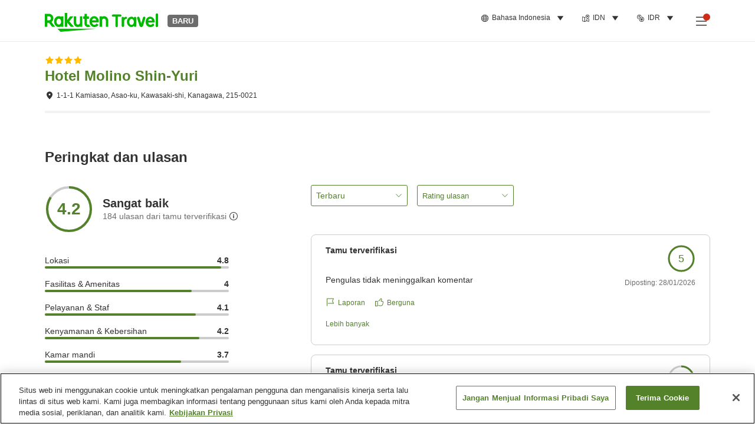

--- FILE ---
content_type: text/html; charset=utf-8
request_url: https://travel.rakuten.com/idn/id-id/hotel_info_review/cnt_japan/sub_kanagawa_prefecture/cty_kawasaki_city/10123456860190/
body_size: 129140
content:
<!doctype html><html lang="en"><head>
  <script type="text/javascript" nonce="J3rNC4+1hqt5q96ZqNNydQ==">
  let lang = window.location.pathname.split('/')?.[2];
  if (!lang || lang === 'en-us') lang = 'en';
  document.documentElement.setAttribute('lang', lang);
  </script> <script type="text/javascript" 
  src="https://cdn.cookielaw.org/consent/2a9e7cc8-5b37-4ce4-878b-6e52ef858224/OtAutoBlock.js" defer></script>
<script src="https://cdn.cookielaw.org/scripttemplates/otSDKStub.js" data-document-language="true"
  type="text/javascript" charset="UTF-8" data-domain-script="2a9e7cc8-5b37-4ce4-878b-6e52ef858224" defer></script>
<script type="text/javascript" nonce="J3rNC4+1hqt5q96ZqNNydQ==">
  function OptanonWrapper() {
      window.oneTrustCheck && window.oneTrustCheck();
  }
</script><meta charset="utf-8"/><link rel="icon" href="https://trv.r10s.com/eve/static/images/favicon.ico"/><link rel="apple-touch-icon" href="https://trv.r10s.com/eve/static/images/webclipIcon.png"/><meta name="viewport" content="width=device-width,initial-scale=1"/><meta name="theme-color" content="#ffffff"/><link rel="search" type="application/opensearchdescription+xml" href="/opensearch.xml" title="Rakuten Travel"/><meta
      httpEquiv="Content-Security-Policy"
      content="frame-ancestors none; default-src 'self'; child-src blob: *; media-src 'self' blob: *;worker-src 'self'; base-uri 'self'; script-src 'self' 'report-sample' 'nonce-J3rNC4+1hqt5q96ZqNNydQ==' static-content.payment.global.rakuten.com cdn.cookielaw.org connect.facebook.net *.newrelic.com pt.afl.rakuten.co.jp api.cms.rakuten.co.jp stream.cms.rakuten.co.jp token.id.global.rakuten.com login.account.rakuten.com *.rakuten.co.jp *.rakuten.com *.onetrust.com trvimg.r10s.jp trvis.r10s.jp trv.r10s.jp trv.r10s.com r.r10s.jp ias.r10s.jp tags.tiqcdn.com *.tealiumiq.com vjs.zencdn.net bam.nr-data.net *.criteo.com *.criteo.net maps.googleapis.com maps.gstatic.com *.googletagmanager.com *.googleadservices.com *.google.com googleads.g.doubleclick.net analytics.tiktok.com wcs.naver.net d.line-scdn.net d.line-cdn.net t1.daumcdn.net *.kayak.com *.creativecdn.com dsp.vpadn.com m.vpadn.com s.yimg.jp;style-src 'report-sample' 'unsafe-inline' 'self' https://fonts.googleapis.com https://trv.r10s.com;img-src 'self' data: *;frame-src 'self' *;font-src 'self' data: https://fonts.gstatic.com;manifest-src 'self' https://trv.r10s.com/;connect-src 'self' *;" />
<meta name="apple-itunes-app" content="app-id=1491708859, app-argument=https://travel.rakuten.com/idn/id-id/hotel_info_review/cnt_japan/sub_kanagawa_prefecture/cty_kawasaki_city/10123456860190/" />
<meta name="naver-site-verification" content="5d526ebab209f4c92491764b5c5f30fc7eb55a46" /> <title data-react-helmet="true">Ulasan tamu untuk Hotel Molino Shin-Yuri | Rakuten Travel</title>
  <meta data-react-helmet="true" http-equiv="content-language" content="id-ID"/><meta data-react-helmet="true" name="description" content="Lihat pendapat tamu tentang Hotel Molino Shin-Yuri. Rakuten Travel memungkinkan Anda mengecek ulasan dan rating tamu untuk membantu Anda memilih akomodasi terbaik."/><meta data-react-helmet="true" property="og:type" content="website"/><meta data-react-helmet="true" property="og:title" content="Ulasan tamu untuk Hotel Molino Shin-Yuri | Rakuten Travel"/><meta data-react-helmet="true" property="og:description" content="Lihat pendapat tamu tentang Hotel Molino Shin-Yuri. Rakuten Travel memungkinkan Anda mengecek ulasan dan rating tamu untuk membantu Anda memilih akomodasi terbaik."/>
  <link data-react-helmet="true" rel="canonical" href="https://travel.rakuten.com/idn/id-id/hotel_info_review/cnt_japan/sub_kanagawa_prefecture/cty_kawasaki_city/10123456860190/"/><link data-react-helmet="true" rel="alternate" hrefLang="zh-TW" href="https://travel.rakuten.com/twn/zh-tw/hotel_info_review/cnt_japan/sub_kanagawa_prefecture/cty_kawasaki_city/10123456860190/"/><link data-react-helmet="true" rel="alternate" hrefLang="ko-KR" href="https://travel.rakuten.com/kor/ko-kr/hotel_info_review/cnt_japan/sub_kanagawa_prefecture/cty_kawasaki_city/10123456860190/"/><link data-react-helmet="true" rel="alternate" hrefLang="zh-HK" href="https://travel.rakuten.com/hkg/zh-hk/hotel_info_review/cnt_japan/sub_kanagawa_prefecture/cty_kawasaki_city/10123456860190/"/><link data-react-helmet="true" rel="alternate" hrefLang="zh-SG" href="https://travel.rakuten.com/sgp/zh-cn/hotel_info_review/cnt_japan/sub_kanagawa_prefecture/cty_kawasaki_city/10123456860190/"/><link data-react-helmet="true" rel="alternate" hrefLang="en-US" href="https://travel.rakuten.com/usa/en-us/hotel_info_review/cnt_japan/sub_kanagawa_prefecture/cty_kawasaki_city/10123456860190/"/><link data-react-helmet="true" rel="alternate" hrefLang="id-ID" href="https://travel.rakuten.com/idn/id-id/hotel_info_review/cnt_japan/sub_kanagawa_prefecture/cty_kawasaki_city/10123456860190/"/><link data-react-helmet="true" rel="alternate" hrefLang="th-TH" href="https://travel.rakuten.com/tha/th-th/hotel_info_review/cnt_japan/sub_kanagawa_prefecture/cty_kawasaki_city/10123456860190/"/><link data-react-helmet="true" rel="alternate" hrefLang="vi-VN" href="https://travel.rakuten.com/vnm/vi-vn/hotel_info_review/cnt_japan/sub_kanagawa_prefecture/cty_kawasaki_city/10123456860190/"/>
  <script data-react-helmet="true" type="application/ld+json">{"@context":"https://schema.org","@type":"Hotel","name":"Hotel Molino Shin-Yuri","address":{"@type":"PostalAddress","postalCode":"215-0021","streetAddress":"1-1-1 Kamiasao, Asao-ku, Kawasaki-shi, Kanagawa"},"aggregateRating":{"@type":"AggregateRating","ratingValue":4.2,"ratingCount":184}}</script> <script type="text/javascript"  nonce="J3rNC4+1hqt5q96ZqNNydQ==">
;window.NREUM||(NREUM={});NREUM.init={obfuscate:[{regex: /^@St\..*/gi,replacement: 'AuthToken_Value'}],session_replay:{enabled:true,block_selector:'',mask_text_selector:'*',sampling_rate:1.0,error_sampling_rate:100.0,mask_all_inputs:true,collect_fonts:true,inline_images:false,inline_stylesheet:true,fix_stylesheets:true,preload:false,mask_input_options:{}},distributed_tracing:{enabled:true,exclude_newrelic_header:true},privacy:{cookies_enabled:true}};

;NREUM.loader_config={accountID:"1043116",trustKey:"1043116",agentID:"755343931",licenseKey:"7763a18cec",applicationID:"755343931"};
;NREUM.info={beacon:"bam.nr-data.net",errorBeacon:"bam.nr-data.net",licenseKey:"7763a18cec",applicationID:"755343931",sa:1};
;/*! For license information please see nr-loader-spa-1.286.0.min.js.LICENSE.txt */
(()=>{var e,t,r={8122:(e,t,r)=>{"use strict";r.d(t,{a:()=>i});var n=r(944);function i(e,t){try{if(!e||"object"!=typeof e)return(0,n.R)(3);if(!t||"object"!=typeof t)return(0,n.R)(4);const r=Object.create(Object.getPrototypeOf(t),Object.getOwnPropertyDescriptors(t)),o=0===Object.keys(r).length?e:r;for(let a in o)if(void 0!==e[a])try{if(null===e[a]){r[a]=null;continue}Array.isArray(e[a])&&Array.isArray(t[a])?r[a]=Array.from(new Set([...e[a],...t[a]])):"object"==typeof e[a]&&"object"==typeof t[a]?r[a]=i(e[a],t[a]):r[a]=e[a]}catch(e){(0,n.R)(1,e)}return r}catch(e){(0,n.R)(2,e)}}},2555:(e,t,r)=>{"use strict";r.d(t,{Vp:()=>c,fn:()=>s,x1:()=>u});var n=r(384),i=r(8122);const o={beacon:n.NT.beacon,errorBeacon:n.NT.errorBeacon,licenseKey:void 0,applicationID:void 0,sa:void 0,queueTime:void 0,applicationTime:void 0,ttGuid:void 0,user:void 0,account:void 0,product:void 0,extra:void 0,jsAttributes:{},userAttributes:void 0,atts:void 0,transactionName:void 0,tNamePlain:void 0},a={};function s(e){try{const t=c(e);return!!t.licenseKey&&!!t.errorBeacon&&!!t.applicationID}catch(e){return!1}}function c(e){if(!e)throw new Error("All info objects require an agent identifier!");if(!a[e])throw new Error("Info for ".concat(e," was never set"));return a[e]}function u(e,t){if(!e)throw new Error("All info objects require an agent identifier!");a[e]=(0,i.a)(t,o);const r=(0,n.nY)(e);r&&(r.info=a[e])}},9417:(e,t,r)=>{"use strict";r.d(t,{D0:()=>h,gD:()=>g,xN:()=>p});var n=r(3333);const i=e=>{if(!e||"string"!=typeof e)return!1;try{document.createDocumentFragment().querySelector(e)}catch{return!1}return!0};var o=r(2614),a=r(944),s=r(384),c=r(8122);const u="[data-nr-mask]",d=()=>{const e={feature_flags:[],experimental:{marks:!1,measures:!1,resources:!1},mask_selector:"*",block_selector:"[data-nr-block]",mask_input_options:{color:!1,date:!1,"datetime-local":!1,email:!1,month:!1,number:!1,range:!1,search:!1,tel:!1,text:!1,time:!1,url:!1,week:!1,textarea:!1,select:!1,password:!0}};return{ajax:{deny_list:void 0,block_internal:!0,enabled:!0,autoStart:!0},distributed_tracing:{enabled:void 0,exclude_newrelic_header:void 0,cors_use_newrelic_header:void 0,cors_use_tracecontext_headers:void 0,allowed_origins:void 0},get feature_flags(){return e.feature_flags},set feature_flags(t){e.feature_flags=t},generic_events:{enabled:!0,autoStart:!0},harvest:{interval:30},jserrors:{enabled:!0,autoStart:!0},logging:{enabled:!0,autoStart:!0},metrics:{enabled:!0,autoStart:!0},obfuscate:void 0,page_action:{enabled:!0},page_view_event:{enabled:!0,autoStart:!0},page_view_timing:{enabled:!0,autoStart:!0},performance:{get capture_marks(){return e.feature_flags.includes(n.$v.MARKS)||e.experimental.marks},set capture_marks(t){e.experimental.marks=t},get capture_measures(){return e.feature_flags.includes(n.$v.MEASURES)||e.experimental.measures},set capture_measures(t){e.experimental.measures=t},capture_detail:!0,resources:{get enabled(){return e.feature_flags.includes(n.$v.RESOURCES)||e.experimental.resources},set enabled(t){e.experimental.resources=t},asset_types:[],first_party_domains:[],ignore_newrelic:!0}},privacy:{cookies_enabled:!0},proxy:{assets:void 0,beacon:void 0},session:{expiresMs:o.wk,inactiveMs:o.BB},session_replay:{autoStart:!0,enabled:!1,preload:!1,sampling_rate:10,error_sampling_rate:100,collect_fonts:!1,inline_images:!1,fix_stylesheets:!0,mask_all_inputs:!0,get mask_text_selector(){return e.mask_selector},set mask_text_selector(t){i(t)?e.mask_selector="".concat(t,",").concat(u):""===t||null===t?e.mask_selector=u:(0,a.R)(5,t)},get block_class(){return"nr-block"},get ignore_class(){return"nr-ignore"},get mask_text_class(){return"nr-mask"},get block_selector(){return e.block_selector},set block_selector(t){i(t)?e.block_selector+=",".concat(t):""!==t&&(0,a.R)(6,t)},get mask_input_options(){return e.mask_input_options},set mask_input_options(t){t&&"object"==typeof t?e.mask_input_options={...t,password:!0}:(0,a.R)(7,t)}},session_trace:{enabled:!0,autoStart:!0},soft_navigations:{enabled:!0,autoStart:!0},spa:{enabled:!0,autoStart:!0},ssl:void 0,user_actions:{enabled:!0,elementAttributes:["id","className","tagName","type"]}}},l={},f="All configuration objects require an agent identifier!";function h(e){if(!e)throw new Error(f);if(!l[e])throw new Error("Configuration for ".concat(e," was never set"));return l[e]}function p(e,t){if(!e)throw new Error(f);l[e]=(0,c.a)(t,d());const r=(0,s.nY)(e);r&&(r.init=l[e])}function g(e,t){if(!e)throw new Error(f);var r=h(e);if(r){for(var n=t.split("."),i=0;i<n.length-1;i++)if("object"!=typeof(r=r[n[i]]))return;r=r[n[n.length-1]]}return r}},5603:(e,t,r)=>{"use strict";r.d(t,{a:()=>c,o:()=>s});var n=r(384),i=r(8122);const o={accountID:void 0,trustKey:void 0,agentID:void 0,licenseKey:void 0,applicationID:void 0,xpid:void 0},a={};function s(e){if(!e)throw new Error("All loader-config objects require an agent identifier!");if(!a[e])throw new Error("LoaderConfig for ".concat(e," was never set"));return a[e]}function c(e,t){if(!e)throw new Error("All loader-config objects require an agent identifier!");a[e]=(0,i.a)(t,o);const r=(0,n.nY)(e);r&&(r.loader_config=a[e])}},3371:(e,t,r)=>{"use strict";r.d(t,{V:()=>f,f:()=>l});var n=r(8122),i=r(384),o=r(6154),a=r(9324);let s=0;const c={buildEnv:a.F3,distMethod:a.Xs,version:a.xv,originTime:o.WN},u={customTransaction:void 0,disabled:!1,isolatedBacklog:!1,loaderType:void 0,maxBytes:3e4,onerror:void 0,ptid:void 0,releaseIds:{},appMetadata:{},session:void 0,denyList:void 0,timeKeeper:void 0,obfuscator:void 0,harvester:void 0},d={};function l(e){if(!e)throw new Error("All runtime objects require an agent identifier!");if(!d[e])throw new Error("Runtime for ".concat(e," was never set"));return d[e]}function f(e,t){if(!e)throw new Error("All runtime objects require an agent identifier!");d[e]={...(0,n.a)(t,u),...c},Object.hasOwnProperty.call(d[e],"harvestCount")||Object.defineProperty(d[e],"harvestCount",{get:()=>++s});const r=(0,i.nY)(e);r&&(r.runtime=d[e])}},9324:(e,t,r)=>{"use strict";r.d(t,{F3:()=>i,Xs:()=>o,Yq:()=>a,xv:()=>n});const n="1.286.0",i="PROD",o="CDN",a="^2.0.0-alpha.18"},6154:(e,t,r)=>{"use strict";r.d(t,{A4:()=>s,OF:()=>d,RI:()=>i,WN:()=>h,bv:()=>o,gm:()=>a,lR:()=>f,m:()=>u,mw:()=>c,sb:()=>l});var n=r(1863);const i="undefined"!=typeof window&&!!window.document,o="undefined"!=typeof WorkerGlobalScope&&("undefined"!=typeof self&&self instanceof WorkerGlobalScope&&self.navigator instanceof WorkerNavigator||"undefined"!=typeof globalThis&&globalThis instanceof WorkerGlobalScope&&globalThis.navigator instanceof WorkerNavigator),a=i?window:"undefined"!=typeof WorkerGlobalScope&&("undefined"!=typeof self&&self instanceof WorkerGlobalScope&&self||"undefined"!=typeof globalThis&&globalThis instanceof WorkerGlobalScope&&globalThis),s="complete"===a?.document?.readyState,c=Boolean("hidden"===a?.document?.visibilityState),u=""+a?.location,d=/iPad|iPhone|iPod/.test(a.navigator?.userAgent),l=d&&"undefined"==typeof SharedWorker,f=(()=>{const e=a.navigator?.userAgent?.match(/Firefox[/\s](\d+\.\d+)/);return Array.isArray(e)&&e.length>=2?+e[1]:0})(),h=Date.now()-(0,n.t)()},7295:(e,t,r)=>{"use strict";r.d(t,{Xv:()=>a,gX:()=>i,iW:()=>o});var n=[];function i(e){if(!e||o(e))return!1;if(0===n.length)return!0;for(var t=0;t<n.length;t++){var r=n[t];if("*"===r.hostname)return!1;if(s(r.hostname,e.hostname)&&c(r.pathname,e.pathname))return!1}return!0}function o(e){return void 0===e.hostname}function a(e){if(n=[],e&&e.length)for(var t=0;t<e.length;t++){let r=e[t];if(!r)continue;0===r.indexOf("http://")?r=r.substring(7):0===r.indexOf("https://")&&(r=r.substring(8));const i=r.indexOf("/");let o,a;i>0?(o=r.substring(0,i),a=r.substring(i)):(o=r,a="");let[s]=o.split(":");n.push({hostname:s,pathname:a})}}function s(e,t){return!(e.length>t.length)&&t.indexOf(e)===t.length-e.length}function c(e,t){return 0===e.indexOf("/")&&(e=e.substring(1)),0===t.indexOf("/")&&(t=t.substring(1)),""===e||e===t}},3241:(e,t,r)=>{"use strict";r.d(t,{W:()=>o});var n=r(6154);const i="newrelic";function o(e={}){try{n.gm.dispatchEvent(new CustomEvent(i,{detail:e}))}catch(e){}}},1687:(e,t,r)=>{"use strict";r.d(t,{Ak:()=>c,Ze:()=>l,x3:()=>u});var n=r(7836),i=r(3606),o=r(860),a=r(2646);const s={};function c(e,t){const r={staged:!1,priority:o.P3[t]||0};d(e),s[e].get(t)||s[e].set(t,r)}function u(e,t){e&&s[e]&&(s[e].get(t)&&s[e].delete(t),h(e,t,!1),s[e].size&&f(e))}function d(e){if(!e)throw new Error("agentIdentifier required");s[e]||(s[e]=new Map)}function l(e="",t="feature",r=!1){if(d(e),!e||!s[e].get(t)||r)return h(e,t);s[e].get(t).staged=!0,f(e)}function f(e){const t=Array.from(s[e]);t.every((([e,t])=>t.staged))&&(t.sort(((e,t)=>e[1].priority-t[1].priority)),t.forEach((([t])=>{s[e].delete(t),h(e,t)})))}function h(e,t,r=!0){const o=e?n.ee.get(e):n.ee,s=i.i.handlers;if(!o.aborted&&o.backlog&&s){if(r){const e=o.backlog[t],r=s[t];if(r){for(let t=0;e&&t<e.length;++t)p(e[t],r);Object.entries(r).forEach((([e,t])=>{Object.values(t||{}).forEach((t=>{t[0]?.on&&t[0]?.context()instanceof a.y&&t[0].on(e,t[1])}))}))}}o.isolatedBacklog||delete s[t],o.backlog[t]=null,o.emit("drain-"+t,[])}}function p(e,t){var r=e[1];Object.values(t[r]||{}).forEach((t=>{var r=e[0];if(t[0]===r){var n=t[1],i=e[3],o=e[2];n.apply(i,o)}}))}},7836:(e,t,r)=>{"use strict";r.d(t,{P:()=>c,ee:()=>u});var n=r(384),i=r(8990),o=r(3371),a=r(2646),s=r(5607);const c="nr@context:".concat(s.W),u=function e(t,r){var n={},s={},d={},l=!1;try{l=16===r.length&&(0,o.f)(r).isolatedBacklog}catch(e){}var f={on:p,addEventListener:p,removeEventListener:function(e,t){var r=n[e];if(!r)return;for(var i=0;i<r.length;i++)r[i]===t&&r.splice(i,1)},emit:function(e,r,n,i,o){!1!==o&&(o=!0);if(u.aborted&&!i)return;t&&o&&t.emit(e,r,n);for(var a=h(n),c=g(e),d=c.length,l=0;l<d;l++)c[l].apply(a,r);var p=v()[s[e]];p&&p.push([f,e,r,a]);return a},get:m,listeners:g,context:h,buffer:function(e,t){const r=v();if(t=t||"feature",f.aborted)return;Object.entries(e||{}).forEach((([e,n])=>{s[n]=t,t in r||(r[t]=[])}))},abort:function(){f._aborted=!0,Object.keys(f.backlog).forEach((e=>{delete f.backlog[e]}))},isBuffering:function(e){return!!v()[s[e]]},debugId:r,backlog:l?{}:t&&"object"==typeof t.backlog?t.backlog:{},isolatedBacklog:l};return Object.defineProperty(f,"aborted",{get:()=>{let e=f._aborted||!1;return e||(t&&(e=t.aborted),e)}}),f;function h(e){return e&&e instanceof a.y?e:e?(0,i.I)(e,c,(()=>new a.y(c))):new a.y(c)}function p(e,t){n[e]=g(e).concat(t)}function g(e){return n[e]||[]}function m(t){return d[t]=d[t]||e(f,t)}function v(){return f.backlog}}(void 0,"globalEE"),d=(0,n.Zm)();d.ee||(d.ee=u)},2646:(e,t,r)=>{"use strict";r.d(t,{y:()=>n});class n{constructor(e){this.contextId=e}}},9908:(e,t,r)=>{"use strict";r.d(t,{d:()=>n,p:()=>i});var n=r(7836).ee.get("handle");function i(e,t,r,i,o){o?(o.buffer([e],i),o.emit(e,t,r)):(n.buffer([e],i),n.emit(e,t,r))}},3606:(e,t,r)=>{"use strict";r.d(t,{i:()=>o});var n=r(9908);o.on=a;var i=o.handlers={};function o(e,t,r,o){a(o||n.d,i,e,t,r)}function a(e,t,r,i,o){o||(o="feature"),e||(e=n.d);var a=t[o]=t[o]||{};(a[r]=a[r]||[]).push([e,i])}},3878:(e,t,r)=>{"use strict";function n(e,t){return{capture:e,passive:!1,signal:t}}function i(e,t,r=!1,i){window.addEventListener(e,t,n(r,i))}function o(e,t,r=!1,i){document.addEventListener(e,t,n(r,i))}r.d(t,{DD:()=>o,jT:()=>n,sp:()=>i})},5607:(e,t,r)=>{"use strict";r.d(t,{W:()=>n});const n=(0,r(9566).bz)()},9566:(e,t,r)=>{"use strict";r.d(t,{LA:()=>s,ZF:()=>c,bz:()=>a,el:()=>u});var n=r(6154);const i="xxxxxxxx-xxxx-4xxx-yxxx-xxxxxxxxxxxx";function o(e,t){return e?15&e[t]:16*Math.random()|0}function a(){const e=n.gm?.crypto||n.gm?.msCrypto;let t,r=0;return e&&e.getRandomValues&&(t=e.getRandomValues(new Uint8Array(30))),i.split("").map((e=>"x"===e?o(t,r++).toString(16):"y"===e?(3&o()|8).toString(16):e)).join("")}function s(e){const t=n.gm?.crypto||n.gm?.msCrypto;let r,i=0;t&&t.getRandomValues&&(r=t.getRandomValues(new Uint8Array(e)));const a=[];for(var s=0;s<e;s++)a.push(o(r,i++).toString(16));return a.join("")}function c(){return s(16)}function u(){return s(32)}},2614:(e,t,r)=>{"use strict";r.d(t,{BB:()=>a,H3:()=>n,g:()=>u,iL:()=>c,tS:()=>s,uh:()=>i,wk:()=>o});const n="NRBA",i="SESSION",o=144e5,a=18e5,s={STARTED:"session-started",PAUSE:"session-pause",RESET:"session-reset",RESUME:"session-resume",UPDATE:"session-update"},c={SAME_TAB:"same-tab",CROSS_TAB:"cross-tab"},u={OFF:0,FULL:1,ERROR:2}},1863:(e,t,r)=>{"use strict";function n(){return Math.floor(performance.now())}r.d(t,{t:()=>n})},7485:(e,t,r)=>{"use strict";r.d(t,{D:()=>i});var n=r(6154);function i(e){if(0===(e||"").indexOf("data:"))return{protocol:"data"};try{const t=new URL(e,location.href),r={port:t.port,hostname:t.hostname,pathname:t.pathname,search:t.search,protocol:t.protocol.slice(0,t.protocol.indexOf(":")),sameOrigin:t.protocol===n.gm?.location?.protocol&&t.host===n.gm?.location?.host};return r.port&&""!==r.port||("http:"===t.protocol&&(r.port="80"),"https:"===t.protocol&&(r.port="443")),r.pathname&&""!==r.pathname?r.pathname.startsWith("/")||(r.pathname="/".concat(r.pathname)):r.pathname="/",r}catch(e){return{}}}},944:(e,t,r)=>{"use strict";function n(e,t){"function"==typeof console.debug&&console.debug("New Relic Warning: https://github.com/newrelic/newrelic-browser-agent/blob/main/docs/warning-codes.md#".concat(e),t)}r.d(t,{R:()=>n})},5701:(e,t,r)=>{"use strict";r.d(t,{B:()=>a,t:()=>s});var n=r(7836),i=r(3241);const o=new Set,a={};function s(e,t){const r=n.ee.get(t);a[t]??={},e&&"object"==typeof e&&(o.has(t)||(r.emit("rumresp",[e]),a[t]=e,o.add(t),(0,i.W)({agentIdentifier:t,loaded:!0,drained:!0,type:"lifecycle",name:"load",feature:void 0,data:e})))}},8990:(e,t,r)=>{"use strict";r.d(t,{I:()=>i});var n=Object.prototype.hasOwnProperty;function i(e,t,r){if(n.call(e,t))return e[t];var i=r();if(Object.defineProperty&&Object.keys)try{return Object.defineProperty(e,t,{value:i,writable:!0,enumerable:!1}),i}catch(e){}return e[t]=i,i}},6389:(e,t,r)=>{"use strict";function n(e,t=500,r={}){const n=r?.leading||!1;let i;return(...r)=>{n&&void 0===i&&(e.apply(this,r),i=setTimeout((()=>{i=clearTimeout(i)}),t)),n||(clearTimeout(i),i=setTimeout((()=>{e.apply(this,r)}),t))}}function i(e){let t=!1;return(...r)=>{t||(t=!0,e.apply(this,r))}}r.d(t,{J:()=>i,s:()=>n})},3304:(e,t,r)=>{"use strict";r.d(t,{A:()=>o});var n=r(7836);const i=()=>{const e=new WeakSet;return(t,r)=>{if("object"==typeof r&&null!==r){if(e.has(r))return;e.add(r)}return r}};function o(e){try{return JSON.stringify(e,i())??""}catch(e){try{n.ee.emit("internal-error",[e])}catch(e){}return""}}},5289:(e,t,r)=>{"use strict";r.d(t,{GG:()=>o,sB:()=>a});var n=r(3878);function i(){return"undefined"==typeof document||"complete"===document.readyState}function o(e,t){if(i())return e();(0,n.sp)("load",e,t)}function a(e){if(i())return e();(0,n.DD)("DOMContentLoaded",e)}},384:(e,t,r)=>{"use strict";r.d(t,{NT:()=>o,US:()=>d,Zm:()=>a,bQ:()=>c,dV:()=>s,nY:()=>u,pV:()=>l});var n=r(6154),i=r(1863);const o={beacon:"bam.nr-data.net",errorBeacon:"bam.nr-data.net"};function a(){return n.gm.NREUM||(n.gm.NREUM={}),void 0===n.gm.newrelic&&(n.gm.newrelic=n.gm.NREUM),n.gm.NREUM}function s(){let e=a();return e.o||(e.o={ST:n.gm.setTimeout,SI:n.gm.setImmediate,CT:n.gm.clearTimeout,XHR:n.gm.XMLHttpRequest,REQ:n.gm.Request,EV:n.gm.Event,PR:n.gm.Promise,MO:n.gm.MutationObserver,FETCH:n.gm.fetch,WS:n.gm.WebSocket}),e}function c(e,t){let r=a();r.initializedAgents??={},t.initializedAt={ms:(0,i.t)(),date:new Date},r.initializedAgents[e]=t}function u(e){let t=a();return t.initializedAgents?.[e]}function d(e,t){a()[e]=t}function l(){return function(){let e=a();const t=e.info||{};e.info={beacon:o.beacon,errorBeacon:o.errorBeacon,...t}}(),function(){let e=a();const t=e.init||{};e.init={...t}}(),s(),function(){let e=a();const t=e.loader_config||{};e.loader_config={...t}}(),a()}},2843:(e,t,r)=>{"use strict";r.d(t,{u:()=>i});var n=r(3878);function i(e,t=!1,r,i){(0,n.DD)("visibilitychange",(function(){if(t)return void("hidden"===document.visibilityState&&e());e(document.visibilityState)}),r,i)}},8139:(e,t,r)=>{"use strict";r.d(t,{u:()=>f});var n=r(7836),i=r(3434),o=r(8990),a=r(6154);const s={},c=a.gm.XMLHttpRequest,u="addEventListener",d="removeEventListener",l="nr@wrapped:".concat(n.P);function f(e){var t=function(e){return(e||n.ee).get("events")}(e);if(s[t.debugId]++)return t;s[t.debugId]=1;var r=(0,i.YM)(t,!0);function f(e){r.inPlace(e,[u,d],"-",p)}function p(e,t){return e[1]}return"getPrototypeOf"in Object&&(a.RI&&h(document,f),c&&h(c.prototype,f),h(a.gm,f)),t.on(u+"-start",(function(e,t){var n=e[1];if(null!==n&&("function"==typeof n||"object"==typeof n)){var i=(0,o.I)(n,l,(function(){var e={object:function(){if("function"!=typeof n.handleEvent)return;return n.handleEvent.apply(n,arguments)},function:n}[typeof n];return e?r(e,"fn-",null,e.name||"anonymous"):n}));this.wrapped=e[1]=i}})),t.on(d+"-start",(function(e){e[1]=this.wrapped||e[1]})),t}function h(e,t,...r){let n=e;for(;"object"==typeof n&&!Object.prototype.hasOwnProperty.call(n,u);)n=Object.getPrototypeOf(n);n&&t(n,...r)}},3434:(e,t,r)=>{"use strict";r.d(t,{Jt:()=>o,YM:()=>c});var n=r(7836),i=r(5607);const o="nr@original:".concat(i.W);var a=Object.prototype.hasOwnProperty,s=!1;function c(e,t){return e||(e=n.ee),r.inPlace=function(e,t,n,i,o){n||(n="");const a="-"===n.charAt(0);for(let s=0;s<t.length;s++){const c=t[s],u=e[c];d(u)||(e[c]=r(u,a?c+n:n,i,c,o))}},r.flag=o,r;function r(t,r,n,s,c){return d(t)?t:(r||(r=""),nrWrapper[o]=t,function(e,t,r){if(Object.defineProperty&&Object.keys)try{return Object.keys(e).forEach((function(r){Object.defineProperty(t,r,{get:function(){return e[r]},set:function(t){return e[r]=t,t}})})),t}catch(e){u([e],r)}for(var n in e)a.call(e,n)&&(t[n]=e[n])}(t,nrWrapper,e),nrWrapper);function nrWrapper(){var o,a,d,l;try{a=this,o=[...arguments],d="function"==typeof n?n(o,a):n||{}}catch(t){u([t,"",[o,a,s],d],e)}i(r+"start",[o,a,s],d,c);try{return l=t.apply(a,o)}catch(e){throw i(r+"err",[o,a,e],d,c),e}finally{i(r+"end",[o,a,l],d,c)}}}function i(r,n,i,o){if(!s||t){var a=s;s=!0;try{e.emit(r,n,i,t,o)}catch(t){u([t,r,n,i],e)}s=a}}}function u(e,t){t||(t=n.ee);try{t.emit("internal-error",e)}catch(e){}}function d(e){return!(e&&"function"==typeof e&&e.apply&&!e[o])}},9414:(e,t,r)=>{"use strict";r.d(t,{J:()=>c});var n=r(7836),i=r(2646),o=r(944),a=r(3434);const s=new Map;function c(e,t,r,c){if("object"!=typeof t||!t||"string"!=typeof r||!r||"function"!=typeof t[r])return(0,o.R)(29);const u=function(e){return(e||n.ee).get("logger")}(e),d=(0,a.YM)(u),l=new i.y(n.P);l.level=c.level,l.customAttributes=c.customAttributes;const f=t[r]?.[a.Jt]||t[r];return s.set(f,l),d.inPlace(t,[r],"wrap-logger-",(()=>s.get(f))),u}},9300:(e,t,r)=>{"use strict";r.d(t,{T:()=>n});const n=r(860).K7.ajax},3333:(e,t,r)=>{"use strict";r.d(t,{$v:()=>u,TZ:()=>n,Zp:()=>i,kd:()=>c,mq:()=>s,nf:()=>a,qN:()=>o});const n=r(860).K7.genericEvents,i=["auxclick","click","copy","keydown","paste","scrollend"],o=["focus","blur"],a=4,s=1e3,c=["PageAction","UserAction","BrowserPerformance"],u={MARKS:"experimental.marks",MEASURES:"experimental.measures",RESOURCES:"experimental.resources"}},6774:(e,t,r)=>{"use strict";r.d(t,{T:()=>n});const n=r(860).K7.jserrors},993:(e,t,r)=>{"use strict";r.d(t,{A$:()=>o,ET:()=>a,TZ:()=>s,p_:()=>i});var n=r(860);const i={ERROR:"ERROR",WARN:"WARN",INFO:"INFO",DEBUG:"DEBUG",TRACE:"TRACE"},o={OFF:0,ERROR:1,WARN:2,INFO:3,DEBUG:4,TRACE:5},a="log",s=n.K7.logging},3785:(e,t,r)=>{"use strict";r.d(t,{R:()=>c,b:()=>u});var n=r(9908),i=r(1863),o=r(860),a=r(8154),s=r(993);function c(e,t,r={},c=s.p_.INFO){(0,n.p)(a.xV,["API/logging/".concat(c.toLowerCase(),"/called")],void 0,o.K7.metrics,e),(0,n.p)(s.ET,[(0,i.t)(),t,r,c],void 0,o.K7.logging,e)}function u(e){return"string"==typeof e&&Object.values(s.p_).some((t=>t===e.toUpperCase().trim()))}},8154:(e,t,r)=>{"use strict";r.d(t,{z_:()=>o,XG:()=>s,TZ:()=>n,rs:()=>i,xV:()=>a});r(6154),r(9566),r(384);const n=r(860).K7.metrics,i="sm",o="cm",a="storeSupportabilityMetrics",s="storeEventMetrics"},6630:(e,t,r)=>{"use strict";r.d(t,{T:()=>n});const n=r(860).K7.pageViewEvent},782:(e,t,r)=>{"use strict";r.d(t,{T:()=>n});const n=r(860).K7.pageViewTiming},6344:(e,t,r)=>{"use strict";r.d(t,{BB:()=>d,G4:()=>o,Qb:()=>l,TZ:()=>i,Ug:()=>a,_s:()=>s,bc:()=>u,yP:()=>c});var n=r(2614);const i=r(860).K7.sessionReplay,o={RECORD:"recordReplay",PAUSE:"pauseReplay",REPLAY_RUNNING:"replayRunning",ERROR_DURING_REPLAY:"errorDuringReplay"},a=.12,s={DomContentLoaded:0,Load:1,FullSnapshot:2,IncrementalSnapshot:3,Meta:4,Custom:5},c={[n.g.ERROR]:15e3,[n.g.FULL]:3e5,[n.g.OFF]:0},u={RESET:{message:"Session was reset",sm:"Reset"},IMPORT:{message:"Recorder failed to import",sm:"Import"},TOO_MANY:{message:"429: Too Many Requests",sm:"Too-Many"},TOO_BIG:{message:"Payload was too large",sm:"Too-Big"},CROSS_TAB:{message:"Session Entity was set to OFF on another tab",sm:"Cross-Tab"},ENTITLEMENTS:{message:"Session Replay is not allowed and will not be started",sm:"Entitlement"}},d=5e3,l={API:"api"}},5270:(e,t,r)=>{"use strict";r.d(t,{Aw:()=>c,CT:()=>u,SR:()=>s,rF:()=>d});var n=r(384),i=r(9417),o=r(7767),a=r(6154);function s(e){return!!(0,n.dV)().o.MO&&(0,o.V)(e)&&!0===(0,i.gD)(e,"session_trace.enabled")}function c(e){return!0===(0,i.gD)(e,"session_replay.preload")&&s(e)}function u(e,t){const r=t.correctAbsoluteTimestamp(e);return{originalTimestamp:e,correctedTimestamp:r,timestampDiff:e-r,originTime:a.WN,correctedOriginTime:t.correctedOriginTime,originTimeDiff:Math.floor(a.WN-t.correctedOriginTime)}}function d(e,t){try{if("string"==typeof t?.type){if("password"===t.type.toLowerCase())return"*".repeat(e?.length||0);if(void 0!==t?.dataset?.nrUnmask||t?.classList?.contains("nr-unmask"))return e}}catch(e){}return"string"==typeof e?e.replace(/[\S]/g,"*"):"*".repeat(e?.length||0)}},3738:(e,t,r)=>{"use strict";r.d(t,{He:()=>i,Kp:()=>s,Lc:()=>u,Rz:()=>d,TZ:()=>n,bD:()=>o,d3:()=>a,jx:()=>l,uP:()=>c});const n=r(860).K7.sessionTrace,i="bstResource",o="resource",a="-start",s="-end",c="fn"+a,u="fn"+s,d="pushState",l=1e3},3962:(e,t,r)=>{"use strict";r.d(t,{AM:()=>o,O2:()=>c,Qu:()=>u,TZ:()=>s,ih:()=>d,pP:()=>a,tC:()=>i});var n=r(860);const i=["click","keydown","submit","popstate"],o="api",a="initialPageLoad",s=n.K7.softNav,c={INITIAL_PAGE_LOAD:"",ROUTE_CHANGE:1,UNSPECIFIED:2},u={INTERACTION:1,AJAX:2,CUSTOM_END:3,CUSTOM_TRACER:4},d={IP:"in progress",FIN:"finished",CAN:"cancelled"}},7378:(e,t,r)=>{"use strict";r.d(t,{$p:()=>x,BR:()=>b,Kp:()=>R,L3:()=>y,Lc:()=>c,NC:()=>o,SG:()=>d,TZ:()=>i,U6:()=>p,UT:()=>m,d3:()=>w,dT:()=>f,e5:()=>A,gx:()=>v,l9:()=>l,oW:()=>h,op:()=>g,rw:()=>u,tH:()=>T,uP:()=>s,wW:()=>E,xq:()=>a});var n=r(384);const i=r(860).K7.spa,o=["click","submit","keypress","keydown","keyup","change"],a=999,s="fn-start",c="fn-end",u="cb-start",d="api-ixn-",l="remaining",f="interaction",h="spaNode",p="jsonpNode",g="fetch-start",m="fetch-done",v="fetch-body-",b="jsonp-end",y=(0,n.dV)().o.ST,w="-start",R="-end",x="-body",E="cb"+R,A="jsTime",T="fetch"},4234:(e,t,r)=>{"use strict";r.d(t,{W:()=>o});var n=r(7836),i=r(1687);class o{constructor(e,t){this.agentIdentifier=e,this.ee=n.ee.get(e),this.featureName=t,this.blocked=!1}deregisterDrain(){(0,i.x3)(this.agentIdentifier,this.featureName)}}},7767:(e,t,r)=>{"use strict";r.d(t,{V:()=>o});var n=r(9417),i=r(6154);const o=e=>i.RI&&!0===(0,n.gD)(e,"privacy.cookies_enabled")},8969:(e,t,r)=>{"use strict";r.d(t,{j:()=>I});var n=r(860),i=r(2555),o=r(9908),a=r(1687),s=r(5289),c=r(6154),u=r(944),d=r(8154),l=r(384),f=r(6344);const h=["setErrorHandler","finished","addToTrace","addRelease","recordCustomEvent","addPageAction","setCurrentRouteName","setPageViewName","setCustomAttribute","interaction","noticeError","setUserId","setApplicationVersion","start",f.G4.RECORD,f.G4.PAUSE,"log","wrapLogger"],p=["setErrorHandler","finished","addToTrace","addRelease"];var g=r(1863),m=r(2614),v=r(993),b=r(3785),y=r(9414),w=r(3241),R=r(5701);function x(){const e=(0,l.pV)();h.forEach((t=>{e[t]=(...r)=>function(t,...r){let n=[];return Object.values(e.initializedAgents).forEach((e=>{e&&e.runtime?e.exposed&&e[t]&&"micro-agent"!==e.runtime.loaderType&&n.push(e[t](...r)):(0,u.R)(38,t)})),n[0]}(t,...r)}))}const E={};var A=r(9417),T=r(5603),S=r(3371);const N=e=>{const t=e.startsWith("http");e+="/",r.p=t?e:"https://"+e};var O=r(7836);const _=new Set;function I(e,t={},h,I){let{init:P,info:j,loader_config:C,runtime:k={},exposed:L=!0}=t;k.loaderType=h;const H=(0,l.pV)();j||(P=H.init,j=H.info,C=H.loader_config),(0,A.xN)(e.agentIdentifier,P||{}),(0,T.a)(e.agentIdentifier,C||{}),j.jsAttributes??={},c.bv&&(j.jsAttributes.isWorker=!0),(0,i.x1)(e.agentIdentifier,j);const M=e.init,D=[j.beacon,j.errorBeacon];_.has(e.agentIdentifier)||(M.proxy.assets&&(N(M.proxy.assets),D.push(M.proxy.assets)),M.proxy.beacon&&D.push(M.proxy.beacon),x(),(0,l.US)("activatedFeatures",R.B),e.runSoftNavOverSpa&&=!0===M.soft_navigations.enabled&&M.feature_flags.includes("soft_nav")),k.denyList=[...M.ajax.deny_list||[],...M.ajax.block_internal?D:[]],k.ptid=e.agentIdentifier,(0,S.V)(e.agentIdentifier,k),_.has(e.agentIdentifier)||(e.ee=O.ee.get(e.agentIdentifier),e.exposed=L,function(e,t){t||(0,a.Ak)(e.agentIdentifier,"api");const l=e.ee.get("tracer");E[e.agentIdentifier]=m.g.OFF,e.ee.on(f.G4.REPLAY_RUNNING,(t=>{E[e.agentIdentifier]=t}));const h="api-",x=h+"ixn-";function A(t,r,n,o){const a=e.info;return null===r?delete a.jsAttributes[t]:(0,i.x1)(e.agentIdentifier,{...a,jsAttributes:{...a.jsAttributes,[t]:r}}),N(h,n,!0,o||null===r?"session":void 0)(t,r)}function T(){}e.log=function(t,{customAttributes:r={},level:i=v.p_.INFO}={}){(0,o.p)(d.xV,["API/log/called"],void 0,n.K7.metrics,e.ee),(0,b.R)(e.ee,t,r,i)},e.wrapLogger=(t,r,{customAttributes:i={},level:a=v.p_.INFO}={})=>{(0,o.p)(d.xV,["API/wrapLogger/called"],void 0,n.K7.metrics,e.ee),(0,y.J)(e.ee,t,r,{customAttributes:i,level:a})},p.forEach((t=>{e[t]=N(h,t,!0,"api")})),e.addPageAction=N(h,"addPageAction",!0,n.K7.genericEvents),e.recordCustomEvent=N(h,"recordCustomEvent",!0,n.K7.genericEvents),e.setPageViewName=function(t,r){if("string"==typeof t)return"/"!==t.charAt(0)&&(t="/"+t),e.runtime.customTransaction=(r||"http://custom.transaction")+t,N(h,"setPageViewName",!0)()},e.setCustomAttribute=function(e,t,r=!1){if("string"==typeof e){if(["string","number","boolean"].includes(typeof t)||null===t)return A(e,t,"setCustomAttribute",r);(0,u.R)(40,typeof t)}else(0,u.R)(39,typeof e)},e.setUserId=function(e){if("string"==typeof e||null===e)return A("enduser.id",e,"setUserId",!0);(0,u.R)(41,typeof e)},e.setApplicationVersion=function(e){if("string"==typeof e||null===e)return A("application.version",e,"setApplicationVersion",!1);(0,u.R)(42,typeof e)},e.start=()=>{try{(0,o.p)(d.xV,["API/start/called"],void 0,n.K7.metrics,e.ee),e.ee.emit("manual-start-all")}catch(e){(0,u.R)(23,e)}},e[f.G4.RECORD]=function(){(0,o.p)(d.xV,["API/recordReplay/called"],void 0,n.K7.metrics,e.ee),(0,o.p)(f.G4.RECORD,[],void 0,n.K7.sessionReplay,e.ee)},e[f.G4.PAUSE]=function(){(0,o.p)(d.xV,["API/pauseReplay/called"],void 0,n.K7.metrics,e.ee),(0,o.p)(f.G4.PAUSE,[],void 0,n.K7.sessionReplay,e.ee)},e.interaction=function(e){return(new T).get("object"==typeof e?e:{})};const S=T.prototype={createTracer:function(t,r){var i={},a=this,s="function"==typeof r;return(0,o.p)(d.xV,["API/createTracer/called"],void 0,n.K7.metrics,e.ee),e.runSoftNavOverSpa||(0,o.p)(x+"tracer",[(0,g.t)(),t,i],a,n.K7.spa,e.ee),function(){if(l.emit((s?"":"no-")+"fn-start",[(0,g.t)(),a,s],i),s)try{return r.apply(this,arguments)}catch(e){const t="string"==typeof e?new Error(e):e;throw l.emit("fn-err",[arguments,this,t],i),t}finally{l.emit("fn-end",[(0,g.t)()],i)}}}};function N(t,r,i,a){return function(){return(0,o.p)(d.xV,["API/"+r+"/called"],void 0,n.K7.metrics,e.ee),(0,w.W)({agentIdentifier:e.agentIdentifier,drained:!!R.B?.[e.agentIdentifier],type:"data",name:"api",feature:t+r,data:{notSpa:i,bufferGroup:a}}),a&&(0,o.p)(t+r,[i?(0,g.t)():performance.now(),...arguments],i?null:this,a,e.ee),i?void 0:this}}function O(){r.e(478).then(r.bind(r,8778)).then((({setAsyncAPI:t})=>{t(e),(0,a.Ze)(e.agentIdentifier,"api")})).catch((t=>{(0,u.R)(27,t),e.ee.abort()}))}["actionText","setName","setAttribute","save","ignore","onEnd","getContext","end","get"].forEach((t=>{S[t]=N(x,t,void 0,e.runSoftNavOverSpa?n.K7.softNav:n.K7.spa)})),e.setCurrentRouteName=e.runSoftNavOverSpa?N(x,"routeName",void 0,n.K7.softNav):N(h,"routeName",!0,n.K7.spa),e.noticeError=function(t,r){"string"==typeof t&&(t=new Error(t)),(0,o.p)(d.xV,["API/noticeError/called"],void 0,n.K7.metrics,e.ee),(0,o.p)("err",[t,(0,g.t)(),!1,r,!!E[e.agentIdentifier]],void 0,n.K7.jserrors,e.ee)},c.RI?(0,s.GG)((()=>O()),!0):O()}(e,I),(0,w.W)({agentIdentifier:e.agentIdentifier,drained:!!R.B?.[e.agentIdentifier],type:"lifecycle",name:"initialize",feature:void 0,data:e.config})),_.add(e.agentIdentifier)}},8374:(e,t,r)=>{r.nc=(()=>{try{return document?.currentScript?.nonce}catch(e){}return""})()},860:(e,t,r)=>{"use strict";r.d(t,{$J:()=>d,K7:()=>c,P3:()=>u,XX:()=>i,Yy:()=>s,df:()=>o,qY:()=>n,v4:()=>a});const n="events",i="jserrors",o="browser/blobs",a="rum",s="browser/logs",c={ajax:"ajax",genericEvents:"generic_events",jserrors:i,logging:"logging",metrics:"metrics",pageAction:"page_action",pageViewEvent:"page_view_event",pageViewTiming:"page_view_timing",sessionReplay:"session_replay",sessionTrace:"session_trace",softNav:"soft_navigations",spa:"spa"},u={[c.pageViewEvent]:1,[c.pageViewTiming]:2,[c.metrics]:3,[c.jserrors]:4,[c.spa]:5,[c.ajax]:6,[c.sessionTrace]:7,[c.softNav]:8,[c.sessionReplay]:9,[c.logging]:10,[c.genericEvents]:11},d={[c.pageViewEvent]:a,[c.pageViewTiming]:n,[c.ajax]:n,[c.spa]:n,[c.softNav]:n,[c.metrics]:i,[c.jserrors]:i,[c.sessionTrace]:o,[c.sessionReplay]:o,[c.logging]:s,[c.genericEvents]:"ins"}}},n={};function i(e){var t=n[e];if(void 0!==t)return t.exports;var o=n[e]={exports:{}};return r[e](o,o.exports,i),o.exports}i.m=r,i.d=(e,t)=>{for(var r in t)i.o(t,r)&&!i.o(e,r)&&Object.defineProperty(e,r,{enumerable:!0,get:t[r]})},i.f={},i.e=e=>Promise.all(Object.keys(i.f).reduce(((t,r)=>(i.f[r](e,t),t)),[])),i.u=e=>({212:"nr-spa-compressor",249:"nr-spa-recorder",478:"nr-spa"}[e]+"-1.286.0.min.js"),i.o=(e,t)=>Object.prototype.hasOwnProperty.call(e,t),e={},t="NRBA-1.286.0.PROD:",i.l=(r,n,o,a)=>{if(e[r])e[r].push(n);else{var s,c;if(void 0!==o)for(var u=document.getElementsByTagName("script"),d=0;d<u.length;d++){var l=u[d];if(l.getAttribute("src")==r||l.getAttribute("data-webpack")==t+o){s=l;break}}if(!s){c=!0;var f={478:"sha512-xt9QypT23DNupLy9wXPzK6uGCHucLx9ieBiprVZwJD/HfkKcTY5t9xUrMvJ/ybOBfVDiFPL8R/YCJHdANxjV3g==",249:"sha512-KxJzV7dF4ry7RzxsxRBMJPnHjRdZUbseWowgGkDemMtubSveBZAlqlWb/489Lpd5K2u0Q2zTSBK599A9+u9jpA==",212:"sha512-ges3wTNuYgFINvgkoryTYKsHZWBqvLFD9qo1XJQWq5OYq+1DVXuGFs9cYogVoQEoCQxuaUdKAXcxF/sl3Ntbrg=="};(s=document.createElement("script")).charset="utf-8",s.timeout=120,i.nc&&s.setAttribute("nonce",i.nc),s.setAttribute("data-webpack",t+o),s.src=r,0!==s.src.indexOf(window.location.origin+"/")&&(s.crossOrigin="anonymous"),f[a]&&(s.integrity=f[a])}e[r]=[n];var h=(t,n)=>{s.onerror=s.onload=null,clearTimeout(p);var i=e[r];if(delete e[r],s.parentNode&&s.parentNode.removeChild(s),i&&i.forEach((e=>e(n))),t)return t(n)},p=setTimeout(h.bind(null,void 0,{type:"timeout",target:s}),12e4);s.onerror=h.bind(null,s.onerror),s.onload=h.bind(null,s.onload),c&&document.head.appendChild(s)}},i.r=e=>{"undefined"!=typeof Symbol&&Symbol.toStringTag&&Object.defineProperty(e,Symbol.toStringTag,{value:"Module"}),Object.defineProperty(e,"__esModule",{value:!0})},i.p="https://js-agent.newrelic.com/",(()=>{var e={38:0,788:0};i.f.j=(t,r)=>{var n=i.o(e,t)?e[t]:void 0;if(0!==n)if(n)r.push(n[2]);else{var o=new Promise(((r,i)=>n=e[t]=[r,i]));r.push(n[2]=o);var a=i.p+i.u(t),s=new Error;i.l(a,(r=>{if(i.o(e,t)&&(0!==(n=e[t])&&(e[t]=void 0),n)){var o=r&&("load"===r.type?"missing":r.type),a=r&&r.target&&r.target.src;s.message="Loading chunk "+t+" failed.\n("+o+": "+a+")",s.name="ChunkLoadError",s.type=o,s.request=a,n[1](s)}}),"chunk-"+t,t)}};var t=(t,r)=>{var n,o,[a,s,c]=r,u=0;if(a.some((t=>0!==e[t]))){for(n in s)i.o(s,n)&&(i.m[n]=s[n]);if(c)c(i)}for(t&&t(r);u<a.length;u++)o=a[u],i.o(e,o)&&e[o]&&e[o][0](),e[o]=0},r=self["webpackChunk:NRBA-1.286.0.PROD"]=self["webpackChunk:NRBA-1.286.0.PROD"]||[];r.forEach(t.bind(null,0)),r.push=t.bind(null,r.push.bind(r))})(),(()=>{"use strict";i(8374);var e=i(944),t=i(6344),r=i(9566);class n{agentIdentifier;constructor(){this.agentIdentifier=(0,r.LA)(16)}#e(t,...r){if(this[t]!==n.prototype[t])return this[t](...r);(0,e.R)(35,t)}addPageAction(e,t){return this.#e("addPageAction",e,t)}recordCustomEvent(e,t){return this.#e("recordCustomEvent",e,t)}setPageViewName(e,t){return this.#e("setPageViewName",e,t)}setCustomAttribute(e,t,r){return this.#e("setCustomAttribute",e,t,r)}noticeError(e,t){return this.#e("noticeError",e,t)}setUserId(e){return this.#e("setUserId",e)}setApplicationVersion(e){return this.#e("setApplicationVersion",e)}setErrorHandler(e){return this.#e("setErrorHandler",e)}addRelease(e,t){return this.#e("addRelease",e,t)}log(e,t){return this.#e("log",e,t)}}class o extends n{#e(t,...r){if(this[t]!==o.prototype[t]&&this[t]!==n.prototype[t])return this[t](...r);(0,e.R)(35,t)}start(){return this.#e("start")}finished(e){return this.#e("finished",e)}recordReplay(){return this.#e(t.G4.RECORD)}pauseReplay(){return this.#e(t.G4.PAUSE)}addToTrace(e){return this.#e("addToTrace",e)}setCurrentRouteName(e){return this.#e("setCurrentRouteName",e)}interaction(){return this.#e("interaction")}wrapLogger(e,t,r){return this.#e("wrapLogger",e,t,r)}}var a=i(860),s=i(9417);const c=Object.values(a.K7);function u(e){const t={};return c.forEach((r=>{t[r]=function(e,t){return!0===(0,s.gD)(t,"".concat(e,".enabled"))}(r,e)})),t}var d=i(8969);var l=i(1687),f=i(4234),h=i(5289),p=i(6154),g=i(5270),m=i(7767),v=i(6389);class b extends f.W{constructor(e,t,r=!0){super(e.agentIdentifier,t),this.auto=r,this.abortHandler=void 0,this.featAggregate=void 0,this.onAggregateImported=void 0,!1===e.init[this.featureName].autoStart&&(this.auto=!1),this.auto?(0,l.Ak)(e.agentIdentifier,t):this.ee.on("manual-start-all",(0,v.J)((()=>{(0,l.Ak)(e.agentIdentifier,this.featureName),this.auto=!0,this.importAggregator(e)})))}importAggregator(t,r={}){if(this.featAggregate||!this.auto)return;let n;this.onAggregateImported=new Promise((e=>{n=e}));const o=async()=>{let o;try{if((0,m.V)(this.agentIdentifier)){const{setupAgentSession:e}=await i.e(478).then(i.bind(i,6526));o=e(t)}}catch(t){(0,e.R)(20,t),this.ee.emit("internal-error",[t]),this.featureName===a.K7.sessionReplay&&this.abortHandler?.()}try{if(!this.#t(this.featureName,o))return(0,l.Ze)(this.agentIdentifier,this.featureName),void n(!1);const{lazyFeatureLoader:e}=await i.e(478).then(i.bind(i,6103)),{Aggregate:a}=await e(this.featureName,"aggregate");this.featAggregate=new a(t,r),t.runtime.harvester.initializedAggregates.push(this.featAggregate),n(!0)}catch(t){(0,e.R)(34,t),this.abortHandler?.(),(0,l.Ze)(this.agentIdentifier,this.featureName,!0),n(!1),this.ee&&this.ee.abort()}};p.RI?(0,h.GG)((()=>o()),!0):o()}#t(e,t){switch(e){case a.K7.sessionReplay:return(0,g.SR)(this.agentIdentifier)&&!!t;case a.K7.sessionTrace:return!!t;default:return!0}}}var y=i(6630);class w extends b{static featureName=y.T;constructor(e,t=!0){super(e,y.T,t),this.importAggregator(e)}}var R=i(384);var x=i(9908),E=i(2843),A=i(3878),T=i(782),S=i(1863);class N extends b{static featureName=T.T;constructor(e,t=!0){super(e,T.T,t),p.RI&&((0,E.u)((()=>(0,x.p)("docHidden",[(0,S.t)()],void 0,T.T,this.ee)),!0),(0,A.sp)("pagehide",(()=>(0,x.p)("winPagehide",[(0,S.t)()],void 0,T.T,this.ee))),this.importAggregator(e))}}var O=i(8154);class _ extends b{static featureName=O.TZ;constructor(e,t=!0){super(e,O.TZ,t),p.RI&&document.addEventListener("securitypolicyviolation",(e=>{(0,x.p)(O.xV,["Generic/CSPViolation/Detected"],void 0,this.featureName,this.ee)})),this.importAggregator(e)}}var I=i(6774),P=i(3304);class j{constructor(e,t,r,n,i){this.name="UncaughtError",this.message="string"==typeof e?e:(0,P.A)(e),this.sourceURL=t,this.line=r,this.column=n,this.__newrelic=i}}function C(e){return H(e)?e:new j(void 0!==e?.message?e.message:e,e?.filename||e?.sourceURL,e?.lineno||e?.line,e?.colno||e?.col,e?.__newrelic)}function k(e){const t="Unhandled Promise Rejection: ";if(!e?.reason)return;if(H(e.reason)){try{e.reason.message.startsWith(t)||(e.reason.message=t+e.reason.message)}catch(e){}return C(e.reason)}const r=C(e.reason);return(r.message||"").startsWith(t)||(r.message=t+r.message),r}function L(e){if(e.error instanceof SyntaxError&&!/:\d+$/.test(e.error.stack?.trim())){const t=new j(e.message,e.filename,e.lineno,e.colno,e.error.__newrelic);return t.name=SyntaxError.name,t}return H(e.error)?e.error:C(e)}function H(e){return e instanceof Error&&!!e.stack}class M extends b{static featureName=I.T;#r=!1;constructor(e,r=!0){super(e,I.T,r);try{this.removeOnAbort=new AbortController}catch(e){}this.ee.on("internal-error",((e,t)=>{this.abortHandler&&(0,x.p)("ierr",[C(e),(0,S.t)(),!0,{},this.#r,t],void 0,this.featureName,this.ee)})),this.ee.on(t.G4.REPLAY_RUNNING,(e=>{this.#r=e})),p.gm.addEventListener("unhandledrejection",(e=>{this.abortHandler&&(0,x.p)("err",[k(e),(0,S.t)(),!1,{unhandledPromiseRejection:1},this.#r],void 0,this.featureName,this.ee)}),(0,A.jT)(!1,this.removeOnAbort?.signal)),p.gm.addEventListener("error",(e=>{this.abortHandler&&(0,x.p)("err",[L(e),(0,S.t)(),!1,{},this.#r],void 0,this.featureName,this.ee)}),(0,A.jT)(!1,this.removeOnAbort?.signal)),this.abortHandler=this.#n,this.importAggregator(e)}#n(){this.removeOnAbort?.abort(),this.abortHandler=void 0}}var D=i(8990);let K=1;const U="nr@id";function V(e){const t=typeof e;return!e||"object"!==t&&"function"!==t?-1:e===p.gm?0:(0,D.I)(e,U,(function(){return K++}))}function G(e){if("string"==typeof e&&e.length)return e.length;if("object"==typeof e){if("undefined"!=typeof ArrayBuffer&&e instanceof ArrayBuffer&&e.byteLength)return e.byteLength;if("undefined"!=typeof Blob&&e instanceof Blob&&e.size)return e.size;if(!("undefined"!=typeof FormData&&e instanceof FormData))try{return(0,P.A)(e).length}catch(e){return}}}var F=i(8139),B=i(7836),W=i(3434);const z={},q=["open","send"];function Z(t){var r=t||B.ee;const n=function(e){return(e||B.ee).get("xhr")}(r);if(void 0===p.gm.XMLHttpRequest)return n;if(z[n.debugId]++)return n;z[n.debugId]=1,(0,F.u)(r);var i=(0,W.YM)(n),o=p.gm.XMLHttpRequest,a=p.gm.MutationObserver,s=p.gm.Promise,c=p.gm.setInterval,u="readystatechange",d=["onload","onerror","onabort","onloadstart","onloadend","onprogress","ontimeout"],l=[],f=p.gm.XMLHttpRequest=function(t){const r=new o(t),a=n.context(r);try{n.emit("new-xhr",[r],a),r.addEventListener(u,(s=a,function(){var e=this;e.readyState>3&&!s.resolved&&(s.resolved=!0,n.emit("xhr-resolved",[],e)),i.inPlace(e,d,"fn-",y)}),(0,A.jT)(!1))}catch(t){(0,e.R)(15,t);try{n.emit("internal-error",[t])}catch(e){}}var s;return r};function h(e,t){i.inPlace(t,["onreadystatechange"],"fn-",y)}if(function(e,t){for(var r in e)t[r]=e[r]}(o,f),f.prototype=o.prototype,i.inPlace(f.prototype,q,"-xhr-",y),n.on("send-xhr-start",(function(e,t){h(e,t),function(e){l.push(e),a&&(g?g.then(b):c?c(b):(m=-m,v.data=m))}(t)})),n.on("open-xhr-start",h),a){var g=s&&s.resolve();if(!c&&!s){var m=1,v=document.createTextNode(m);new a(b).observe(v,{characterData:!0})}}else r.on("fn-end",(function(e){e[0]&&e[0].type===u||b()}));function b(){for(var e=0;e<l.length;e++)h(0,l[e]);l.length&&(l=[])}function y(e,t){return t}return n}var Y="fetch-",J=Y+"body-",X=["arrayBuffer","blob","json","text","formData"],Q=p.gm.Request,ee=p.gm.Response,te="prototype";const re={};function ne(e){const t=function(e){return(e||B.ee).get("fetch")}(e);if(!(Q&&ee&&p.gm.fetch))return t;if(re[t.debugId]++)return t;function r(e,r,n){var i=e[r];"function"==typeof i&&(e[r]=function(){var e,r=[...arguments],o={};t.emit(n+"before-start",[r],o),o[B.P]&&o[B.P].dt&&(e=o[B.P].dt);var a=i.apply(this,r);return t.emit(n+"start",[r,e],a),a.then((function(e){return t.emit(n+"end",[null,e],a),e}),(function(e){throw t.emit(n+"end",[e],a),e}))})}return re[t.debugId]=1,X.forEach((e=>{r(Q[te],e,J),r(ee[te],e,J)})),r(p.gm,"fetch",Y),t.on(Y+"end",(function(e,r){var n=this;if(r){var i=r.headers.get("content-length");null!==i&&(n.rxSize=i),t.emit(Y+"done",[null,r],n)}else t.emit(Y+"done",[e],n)})),t}var ie=i(7485),oe=i(5603);class ae{constructor(e){this.agentIdentifier=e}generateTracePayload(e){if(!this.shouldGenerateTrace(e))return null;var t=(0,oe.o)(this.agentIdentifier);if(!t)return null;var n=(t.accountID||"").toString()||null,i=(t.agentID||"").toString()||null,o=(t.trustKey||"").toString()||null;if(!n||!i)return null;var a=(0,r.ZF)(),s=(0,r.el)(),c=Date.now(),u={spanId:a,traceId:s,timestamp:c};return(e.sameOrigin||this.isAllowedOrigin(e)&&this.useTraceContextHeadersForCors())&&(u.traceContextParentHeader=this.generateTraceContextParentHeader(a,s),u.traceContextStateHeader=this.generateTraceContextStateHeader(a,c,n,i,o)),(e.sameOrigin&&!this.excludeNewrelicHeader()||!e.sameOrigin&&this.isAllowedOrigin(e)&&this.useNewrelicHeaderForCors())&&(u.newrelicHeader=this.generateTraceHeader(a,s,c,n,i,o)),u}generateTraceContextParentHeader(e,t){return"00-"+t+"-"+e+"-01"}generateTraceContextStateHeader(e,t,r,n,i){return i+"@nr=0-1-"+r+"-"+n+"-"+e+"----"+t}generateTraceHeader(e,t,r,n,i,o){if(!("function"==typeof p.gm?.btoa))return null;var a={v:[0,1],d:{ty:"Browser",ac:n,ap:i,id:e,tr:t,ti:r}};return o&&n!==o&&(a.d.tk=o),btoa((0,P.A)(a))}shouldGenerateTrace(e){return this.isDtEnabled()&&this.isAllowedOrigin(e)}isAllowedOrigin(e){var t=!1,r={};if((0,s.gD)(this.agentIdentifier,"distributed_tracing")&&(r=(0,s.D0)(this.agentIdentifier).distributed_tracing),e.sameOrigin)t=!0;else if(r.allowed_origins instanceof Array)for(var n=0;n<r.allowed_origins.length;n++){var i=(0,ie.D)(r.allowed_origins[n]);if(e.hostname===i.hostname&&e.protocol===i.protocol&&e.port===i.port){t=!0;break}}return t}isDtEnabled(){var e=(0,s.gD)(this.agentIdentifier,"distributed_tracing");return!!e&&!!e.enabled}excludeNewrelicHeader(){var e=(0,s.gD)(this.agentIdentifier,"distributed_tracing");return!!e&&!!e.exclude_newrelic_header}useNewrelicHeaderForCors(){var e=(0,s.gD)(this.agentIdentifier,"distributed_tracing");return!!e&&!1!==e.cors_use_newrelic_header}useTraceContextHeadersForCors(){var e=(0,s.gD)(this.agentIdentifier,"distributed_tracing");return!!e&&!!e.cors_use_tracecontext_headers}}var se=i(9300),ce=i(7295),ue=["load","error","abort","timeout"],de=ue.length,le=(0,R.dV)().o.REQ,fe=(0,R.dV)().o.XHR;const he="X-NewRelic-App-Data";class pe extends b{static featureName=se.T;constructor(e,t=!0){super(e,se.T,t),this.dt=new ae(e.agentIdentifier),this.handler=(e,t,r,n)=>(0,x.p)(e,t,r,n,this.ee);try{const e={xmlhttprequest:"xhr",fetch:"fetch",beacon:"beacon"};p.gm?.performance?.getEntriesByType("resource").forEach((t=>{if(t.initiatorType in e&&0!==t.responseStatus){const r={status:t.responseStatus},n={rxSize:t.transferSize,duration:Math.floor(t.duration),cbTime:0};ge(r,t.name),this.handler("xhr",[r,n,t.startTime,t.responseEnd,e[t.initiatorType]],void 0,a.K7.ajax)}}))}catch(e){}ne(this.ee),Z(this.ee),function(e,t,r,n){function i(e){var t=this;t.totalCbs=0,t.called=0,t.cbTime=0,t.end=R,t.ended=!1,t.xhrGuids={},t.lastSize=null,t.loadCaptureCalled=!1,t.params=this.params||{},t.metrics=this.metrics||{},e.addEventListener("load",(function(r){E(t,e)}),(0,A.jT)(!1)),p.lR||e.addEventListener("progress",(function(e){t.lastSize=e.loaded}),(0,A.jT)(!1))}function o(e){this.params={method:e[0]},ge(this,e[1]),this.metrics={}}function s(t,r){e.loader_config.xpid&&this.sameOrigin&&r.setRequestHeader("X-NewRelic-ID",e.loader_config.xpid);var i=n.generateTracePayload(this.parsedOrigin);if(i){var o=!1;i.newrelicHeader&&(r.setRequestHeader("newrelic",i.newrelicHeader),o=!0),i.traceContextParentHeader&&(r.setRequestHeader("traceparent",i.traceContextParentHeader),i.traceContextStateHeader&&r.setRequestHeader("tracestate",i.traceContextStateHeader),o=!0),o&&(this.dt=i)}}function c(e,r){var n=this.metrics,i=e[0],o=this;if(n&&i){var a=G(i);a&&(n.txSize=a)}this.startTime=(0,S.t)(),this.body=i,this.listener=function(e){try{"abort"!==e.type||o.loadCaptureCalled||(o.params.aborted=!0),("load"!==e.type||o.called===o.totalCbs&&(o.onloadCalled||"function"!=typeof r.onload)&&"function"==typeof o.end)&&o.end(r)}catch(e){try{t.emit("internal-error",[e])}catch(e){}}};for(var s=0;s<de;s++)r.addEventListener(ue[s],this.listener,(0,A.jT)(!1))}function u(e,t,r){this.cbTime+=e,t?this.onloadCalled=!0:this.called+=1,this.called!==this.totalCbs||!this.onloadCalled&&"function"==typeof r.onload||"function"!=typeof this.end||this.end(r)}function d(e,t){var r=""+V(e)+!!t;this.xhrGuids&&!this.xhrGuids[r]&&(this.xhrGuids[r]=!0,this.totalCbs+=1)}function l(e,t){var r=""+V(e)+!!t;this.xhrGuids&&this.xhrGuids[r]&&(delete this.xhrGuids[r],this.totalCbs-=1)}function f(){this.endTime=(0,S.t)()}function h(e,r){r instanceof fe&&"load"===e[0]&&t.emit("xhr-load-added",[e[1],e[2]],r)}function g(e,r){r instanceof fe&&"load"===e[0]&&t.emit("xhr-load-removed",[e[1],e[2]],r)}function m(e,t,r){t instanceof fe&&("onload"===r&&(this.onload=!0),("load"===(e[0]&&e[0].type)||this.onload)&&(this.xhrCbStart=(0,S.t)()))}function v(e,r){this.xhrCbStart&&t.emit("xhr-cb-time",[(0,S.t)()-this.xhrCbStart,this.onload,r],r)}function b(e){var t,r=e[1]||{};if("string"==typeof e[0]?0===(t=e[0]).length&&p.RI&&(t=""+p.gm.location.href):e[0]&&e[0].url?t=e[0].url:p.gm?.URL&&e[0]&&e[0]instanceof URL?t=e[0].href:"function"==typeof e[0].toString&&(t=e[0].toString()),"string"==typeof t&&0!==t.length){t&&(this.parsedOrigin=(0,ie.D)(t),this.sameOrigin=this.parsedOrigin.sameOrigin);var i=n.generateTracePayload(this.parsedOrigin);if(i&&(i.newrelicHeader||i.traceContextParentHeader))if(e[0]&&e[0].headers)s(e[0].headers,i)&&(this.dt=i);else{var o={};for(var a in r)o[a]=r[a];o.headers=new Headers(r.headers||{}),s(o.headers,i)&&(this.dt=i),e.length>1?e[1]=o:e.push(o)}}function s(e,t){var r=!1;return t.newrelicHeader&&(e.set("newrelic",t.newrelicHeader),r=!0),t.traceContextParentHeader&&(e.set("traceparent",t.traceContextParentHeader),t.traceContextStateHeader&&e.set("tracestate",t.traceContextStateHeader),r=!0),r}}function y(e,t){this.params={},this.metrics={},this.startTime=(0,S.t)(),this.dt=t,e.length>=1&&(this.target=e[0]),e.length>=2&&(this.opts=e[1]);var r,n=this.opts||{},i=this.target;"string"==typeof i?r=i:"object"==typeof i&&i instanceof le?r=i.url:p.gm?.URL&&"object"==typeof i&&i instanceof URL&&(r=i.href),ge(this,r);var o=(""+(i&&i instanceof le&&i.method||n.method||"GET")).toUpperCase();this.params.method=o,this.body=n.body,this.txSize=G(n.body)||0}function w(e,t){if(this.endTime=(0,S.t)(),this.params||(this.params={}),(0,ce.iW)(this.params))return;let n;this.params.status=t?t.status:0,"string"==typeof this.rxSize&&this.rxSize.length>0&&(n=+this.rxSize);const i={txSize:this.txSize,rxSize:n,duration:(0,S.t)()-this.startTime};r("xhr",[this.params,i,this.startTime,this.endTime,"fetch"],this,a.K7.ajax)}function R(e){const t=this.params,n=this.metrics;if(!this.ended){this.ended=!0;for(let t=0;t<de;t++)e.removeEventListener(ue[t],this.listener,!1);t.aborted||(0,ce.iW)(t)||(n.duration=(0,S.t)()-this.startTime,this.loadCaptureCalled||4!==e.readyState?null==t.status&&(t.status=0):E(this,e),n.cbTime=this.cbTime,r("xhr",[t,n,this.startTime,this.endTime,"xhr"],this,a.K7.ajax))}}function E(e,r){e.params.status=r.status;var n=function(e,t){var r=e.responseType;return"json"===r&&null!==t?t:"arraybuffer"===r||"blob"===r||"json"===r?G(e.response):"text"===r||""===r||void 0===r?G(e.responseText):void 0}(r,e.lastSize);if(n&&(e.metrics.rxSize=n),e.sameOrigin&&r.getAllResponseHeaders().indexOf(he)>=0){var i=r.getResponseHeader(he);i&&((0,x.p)(O.rs,["Ajax/CrossApplicationTracing/Header/Seen"],void 0,a.K7.metrics,t),e.params.cat=i.split(", ").pop())}e.loadCaptureCalled=!0}t.on("new-xhr",i),t.on("open-xhr-start",o),t.on("open-xhr-end",s),t.on("send-xhr-start",c),t.on("xhr-cb-time",u),t.on("xhr-load-added",d),t.on("xhr-load-removed",l),t.on("xhr-resolved",f),t.on("addEventListener-end",h),t.on("removeEventListener-end",g),t.on("fn-end",v),t.on("fetch-before-start",b),t.on("fetch-start",y),t.on("fn-start",m),t.on("fetch-done",w)}(e,this.ee,this.handler,this.dt),this.importAggregator(e)}}function ge(e,t){var r=(0,ie.D)(t),n=e.params||e;n.hostname=r.hostname,n.port=r.port,n.protocol=r.protocol,n.host=r.hostname+":"+r.port,n.pathname=r.pathname,e.parsedOrigin=r,e.sameOrigin=r.sameOrigin}const me={},ve=["pushState","replaceState"];function be(e){const t=function(e){return(e||B.ee).get("history")}(e);return!p.RI||me[t.debugId]++||(me[t.debugId]=1,(0,W.YM)(t).inPlace(window.history,ve,"-")),t}var ye=i(3738);const{He:we,bD:Re,d3:xe,Kp:Ee,TZ:Ae,Lc:Te,uP:Se,Rz:Ne}=ye;class Oe extends b{static featureName=Ae;constructor(e,t=!0){super(e,Ae,t);if(!(0,m.V)(this.agentIdentifier))return void this.deregisterDrain();const r=this.ee;let n;be(r),this.eventsEE=(0,F.u)(r),this.eventsEE.on(Se,(function(e,t){this.bstStart=(0,S.t)()})),this.eventsEE.on(Te,(function(e,t){(0,x.p)("bst",[e[0],t,this.bstStart,(0,S.t)()],void 0,a.K7.sessionTrace,r)})),r.on(Ne+xe,(function(e){this.time=(0,S.t)(),this.startPath=location.pathname+location.hash})),r.on(Ne+Ee,(function(e){(0,x.p)("bstHist",[location.pathname+location.hash,this.startPath,this.time],void 0,a.K7.sessionTrace,r)}));try{n=new PerformanceObserver((e=>{const t=e.getEntries();(0,x.p)(we,[t],void 0,a.K7.sessionTrace,r)})),n.observe({type:Re,buffered:!0})}catch(e){}this.importAggregator(e,{resourceObserver:n})}}var _e=i(2614);class Ie extends b{static featureName=t.TZ;#i;#o;constructor(e,r=!0){let n;super(e,t.TZ,r),this.replayRunning=!1,this.#o=e;try{n=JSON.parse(localStorage.getItem("".concat(_e.H3,"_").concat(_e.uh)))}catch(e){}(0,g.SR)(e.agentIdentifier)&&this.ee.on(t.G4.RECORD,(()=>this.#a())),this.#s(n)?(this.#i=n?.sessionReplayMode,this.#c()):this.importAggregator(e),this.ee.on("err",(e=>{this.replayRunning&&(this.errorNoticed=!0,(0,x.p)(t.G4.ERROR_DURING_REPLAY,[e],void 0,this.featureName,this.ee))})),this.ee.on(t.G4.REPLAY_RUNNING,(e=>{this.replayRunning=e}))}#s(e){return e&&(e.sessionReplayMode===_e.g.FULL||e.sessionReplayMode===_e.g.ERROR)||(0,g.Aw)(this.agentIdentifier)}#u=!1;async#c(e){if(!this.#u){this.#u=!0;try{const{Recorder:t}=await Promise.all([i.e(478),i.e(249)]).then(i.bind(i,8589));this.recorder??=new t({mode:this.#i,agentIdentifier:this.agentIdentifier,trigger:e,ee:this.ee,agentRef:this.#o}),this.recorder.startRecording(),this.abortHandler=this.recorder.stopRecording}catch(e){}this.importAggregator(this.#o,{recorder:this.recorder,errorNoticed:this.errorNoticed})}}#a(){this.featAggregate?this.featAggregate.mode!==_e.g.FULL&&this.featAggregate.initializeRecording(_e.g.FULL,!0):(this.#i=_e.g.FULL,this.#c(t.Qb.API),this.recorder&&this.recorder.parent.mode!==_e.g.FULL&&(this.recorder.parent.mode=_e.g.FULL,this.recorder.stopRecording(),this.recorder.startRecording(),this.abortHandler=this.recorder.stopRecording))}}var Pe=i(3962);class je extends b{static featureName=Pe.TZ;constructor(e,t=!0){if(super(e,Pe.TZ,t),!p.RI||!(0,R.dV)().o.MO)return;const r=be(this.ee);Pe.tC.forEach((e=>{(0,A.sp)(e,(e=>{a(e)}),!0)}));const n=()=>(0,x.p)("newURL",[(0,S.t)(),""+window.location],void 0,this.featureName,this.ee);r.on("pushState-end",n),r.on("replaceState-end",n);try{this.removeOnAbort=new AbortController}catch(e){}(0,A.sp)("popstate",(e=>(0,x.p)("newURL",[e.timeStamp,""+window.location],void 0,this.featureName,this.ee)),!0,this.removeOnAbort?.signal);let i=!1;const o=new((0,R.dV)().o.MO)(((e,t)=>{i||(i=!0,requestAnimationFrame((()=>{(0,x.p)("newDom",[(0,S.t)()],void 0,this.featureName,this.ee),i=!1})))})),a=(0,v.s)((e=>{(0,x.p)("newUIEvent",[e],void 0,this.featureName,this.ee),o.observe(document.body,{attributes:!0,childList:!0,subtree:!0,characterData:!0})}),100,{leading:!0});this.abortHandler=function(){this.removeOnAbort?.abort(),o.disconnect(),this.abortHandler=void 0},this.importAggregator(e,{domObserver:o})}}var Ce=i(7378);const ke={},Le=["appendChild","insertBefore","replaceChild"];function He(e){const t=function(e){return(e||B.ee).get("jsonp")}(e);if(!p.RI||ke[t.debugId])return t;ke[t.debugId]=!0;var r=(0,W.YM)(t),n=/[?&](?:callback|cb)=([^&#]+)/,i=/(.*)\.([^.]+)/,o=/^(\w+)(\.|$)(.*)$/;function a(e,t){if(!e)return t;const r=e.match(o),n=r[1];return a(r[3],t[n])}return r.inPlace(Node.prototype,Le,"dom-"),t.on("dom-start",(function(e){!function(e){if(!e||"string"!=typeof e.nodeName||"script"!==e.nodeName.toLowerCase())return;if("function"!=typeof e.addEventListener)return;var o=(s=e.src,c=s.match(n),c?c[1]:null);var s,c;if(!o)return;var u=function(e){var t=e.match(i);if(t&&t.length>=3)return{key:t[2],parent:a(t[1],window)};return{key:e,parent:window}}(o);if("function"!=typeof u.parent[u.key])return;var d={};function l(){t.emit("jsonp-end",[],d),e.removeEventListener("load",l,(0,A.jT)(!1)),e.removeEventListener("error",f,(0,A.jT)(!1))}function f(){t.emit("jsonp-error",[],d),t.emit("jsonp-end",[],d),e.removeEventListener("load",l,(0,A.jT)(!1)),e.removeEventListener("error",f,(0,A.jT)(!1))}r.inPlace(u.parent,[u.key],"cb-",d),e.addEventListener("load",l,(0,A.jT)(!1)),e.addEventListener("error",f,(0,A.jT)(!1)),t.emit("new-jsonp",[e.src],d)}(e[0])})),t}const Me={};function De(e){const t=function(e){return(e||B.ee).get("promise")}(e);if(Me[t.debugId])return t;Me[t.debugId]=!0;var r=t.context,n=(0,W.YM)(t),i=p.gm.Promise;return i&&function(){function e(r){var o=t.context(),a=n(r,"executor-",o,null,!1);const s=Reflect.construct(i,[a],e);return t.context(s).getCtx=function(){return o},s}p.gm.Promise=e,Object.defineProperty(e,"name",{value:"Promise"}),e.toString=function(){return i.toString()},Object.setPrototypeOf(e,i),["all","race"].forEach((function(r){const n=i[r];e[r]=function(e){let i=!1;[...e||[]].forEach((e=>{this.resolve(e).then(a("all"===r),a(!1))}));const o=n.apply(this,arguments);return o;function a(e){return function(){t.emit("propagate",[null,!i],o,!1,!1),i=i||!e}}}})),["resolve","reject"].forEach((function(r){const n=i[r];e[r]=function(e){const r=n.apply(this,arguments);return e!==r&&t.emit("propagate",[e,!0],r,!1,!1),r}})),e.prototype=i.prototype;const o=i.prototype.then;i.prototype.then=function(...e){var i=this,a=r(i);a.promise=i,e[0]=n(e[0],"cb-",a,null,!1),e[1]=n(e[1],"cb-",a,null,!1);const s=o.apply(this,e);return a.nextPromise=s,t.emit("propagate",[i,!0],s,!1,!1),s},i.prototype.then[W.Jt]=o,t.on("executor-start",(function(e){e[0]=n(e[0],"resolve-",this,null,!1),e[1]=n(e[1],"resolve-",this,null,!1)})),t.on("executor-err",(function(e,t,r){e[1](r)})),t.on("cb-end",(function(e,r,n){t.emit("propagate",[n,!0],this.nextPromise,!1,!1)})),t.on("propagate",(function(e,r,n){this.getCtx&&!r||(this.getCtx=function(){if(e instanceof Promise)var r=t.context(e);return r&&r.getCtx?r.getCtx():this})}))}(),t}const Ke={},Ue="setTimeout",Ve="setInterval",Ge="clearTimeout",Fe="-start",Be=[Ue,"setImmediate",Ve,Ge,"clearImmediate"];function We(e){const t=function(e){return(e||B.ee).get("timer")}(e);if(Ke[t.debugId]++)return t;Ke[t.debugId]=1;var r=(0,W.YM)(t);return r.inPlace(p.gm,Be.slice(0,2),Ue+"-"),r.inPlace(p.gm,Be.slice(2,3),Ve+"-"),r.inPlace(p.gm,Be.slice(3),Ge+"-"),t.on(Ve+Fe,(function(e,t,n){e[0]=r(e[0],"fn-",null,n)})),t.on(Ue+Fe,(function(e,t,n){this.method=n,this.timerDuration=isNaN(e[1])?0:+e[1],e[0]=r(e[0],"fn-",this,n)})),t}const ze={};function qe(e){const t=function(e){return(e||B.ee).get("mutation")}(e);if(!p.RI||ze[t.debugId])return t;ze[t.debugId]=!0;var r=(0,W.YM)(t),n=p.gm.MutationObserver;return n&&(window.MutationObserver=function(e){return this instanceof n?new n(r(e,"fn-")):n.apply(this,arguments)},MutationObserver.prototype=n.prototype),t}const{TZ:Ze,d3:Ye,Kp:Je,$p:Xe,wW:$e,e5:Qe,tH:et,uP:tt,rw:rt,Lc:nt}=Ce;class it extends b{static featureName=Ze;constructor(e,t=!0){if(super(e,Ze,t),!p.RI)return;try{this.removeOnAbort=new AbortController}catch(e){}let r,n=0;const i=this.ee.get("tracer"),o=He(this.ee),a=De(this.ee),s=We(this.ee),c=Z(this.ee),u=this.ee.get("events"),d=ne(this.ee),l=be(this.ee),f=qe(this.ee);function h(e,t){l.emit("newURL",[""+window.location,t])}function g(){n++,r=window.location.hash,this[tt]=(0,S.t)()}function m(){n--,window.location.hash!==r&&h(0,!0);var e=(0,S.t)();this[Qe]=~~this[Qe]+e-this[tt],this[nt]=e}function v(e,t){e.on(t,(function(){this[t]=(0,S.t)()}))}this.ee.on(tt,g),a.on(rt,g),o.on(rt,g),this.ee.on(nt,m),a.on($e,m),o.on($e,m),this.ee.on("fn-err",((...t)=>{t[2]?.__newrelic?.[e.agentIdentifier]||(0,x.p)("function-err",[...t],void 0,this.featureName,this.ee)})),this.ee.buffer([tt,nt,"xhr-resolved"],this.featureName),u.buffer([tt],this.featureName),s.buffer(["setTimeout"+Je,"clearTimeout"+Ye,tt],this.featureName),c.buffer([tt,"new-xhr","send-xhr"+Ye],this.featureName),d.buffer([et+Ye,et+"-done",et+Xe+Ye,et+Xe+Je],this.featureName),l.buffer(["newURL"],this.featureName),f.buffer([tt],this.featureName),a.buffer(["propagate",rt,$e,"executor-err","resolve"+Ye],this.featureName),i.buffer([tt,"no-"+tt],this.featureName),o.buffer(["new-jsonp","cb-start","jsonp-error","jsonp-end"],this.featureName),v(d,et+Ye),v(d,et+"-done"),v(o,"new-jsonp"),v(o,"jsonp-end"),v(o,"cb-start"),l.on("pushState-end",h),l.on("replaceState-end",h),window.addEventListener("hashchange",h,(0,A.jT)(!0,this.removeOnAbort?.signal)),window.addEventListener("load",h,(0,A.jT)(!0,this.removeOnAbort?.signal)),window.addEventListener("popstate",(function(){h(0,n>1)}),(0,A.jT)(!0,this.removeOnAbort?.signal)),this.abortHandler=this.#n,this.importAggregator(e)}#n(){this.removeOnAbort?.abort(),this.abortHandler=void 0}}var ot=i(3333);class at extends b{static featureName=ot.TZ;constructor(e,t=!0){super(e,ot.TZ,t);const r=[e.init.page_action.enabled,e.init.performance.capture_marks,e.init.performance.capture_measures,e.init.user_actions.enabled,e.init.performance.resources.enabled];if(p.RI&&(e.init.user_actions.enabled&&(ot.Zp.forEach((e=>(0,A.sp)(e,(e=>(0,x.p)("ua",[e],void 0,this.featureName,this.ee)),!0))),ot.qN.forEach((e=>{const t=(0,v.s)((e=>{(0,x.p)("ua",[e],void 0,this.featureName,this.ee)}),500,{leading:!0});(0,A.sp)(e,t)}))),e.init.performance.resources.enabled&&p.gm.PerformanceObserver?.supportedEntryTypes.includes("resource"))){new PerformanceObserver((e=>{e.getEntries().forEach((e=>{(0,x.p)("browserPerformance.resource",[e],void 0,this.featureName,this.ee)}))})).observe({type:"resource",buffered:!0})}r.some((e=>e))?this.importAggregator(e):this.deregisterDrain()}}var st=i(993),ct=i(3785),ut=i(9414);class dt extends b{static featureName=st.TZ;constructor(e,t=!0){super(e,st.TZ,t);const r=this.ee;(0,ut.J)(r,p.gm.console,"log",{level:"info"}),(0,ut.J)(r,p.gm.console,"error",{level:"error"}),(0,ut.J)(r,p.gm.console,"warn",{level:"warn"}),(0,ut.J)(r,p.gm.console,"info",{level:"info"}),(0,ut.J)(r,p.gm.console,"debug",{level:"debug"}),(0,ut.J)(r,p.gm.console,"trace",{level:"trace"}),this.ee.on("wrap-logger-end",(function([e]){const{level:t,customAttributes:n}=this;(0,ct.R)(r,e,n,t)})),this.importAggregator(e)}}new class extends o{constructor(t){super(),p.gm?(this.features={},(0,R.bQ)(this.agentIdentifier,this),this.desiredFeatures=new Set(t.features||[]),this.desiredFeatures.add(w),this.runSoftNavOverSpa=[...this.desiredFeatures].some((e=>e.featureName===a.K7.softNav)),(0,d.j)(this,t,t.loaderType||"agent"),this.run()):(0,e.R)(21)}get config(){return{info:this.info,init:this.init,loader_config:this.loader_config,runtime:this.runtime}}get api(){return this}run(){try{const t=u(this.agentIdentifier),r=[...this.desiredFeatures];r.sort(((e,t)=>a.P3[e.featureName]-a.P3[t.featureName])),r.forEach((r=>{if(!t[r.featureName]&&r.featureName!==a.K7.pageViewEvent)return;if(this.runSoftNavOverSpa&&r.featureName===a.K7.spa)return;if(!this.runSoftNavOverSpa&&r.featureName===a.K7.softNav)return;const n=function(e){switch(e){case a.K7.ajax:return[a.K7.jserrors];case a.K7.sessionTrace:return[a.K7.ajax,a.K7.pageViewEvent];case a.K7.sessionReplay:return[a.K7.sessionTrace];case a.K7.pageViewTiming:return[a.K7.pageViewEvent];default:return[]}}(r.featureName).filter((e=>!(e in this.features)));n.length>0&&(0,e.R)(36,{targetFeature:r.featureName,missingDependencies:n}),this.features[r.featureName]=new r(this)}))}catch(t){(0,e.R)(22,t);for(const e in this.features)this.features[e].abortHandler?.();const r=(0,R.Zm)();delete r.initializedAgents[this.agentIdentifier]?.features,delete this.sharedAggregator;return r.ee.get(this.agentIdentifier).abort(),!1}}}({features:[pe,w,N,Oe,Ie,_,M,at,dt,je,it],loaderType:"spa"})})()})();
</script><link rel="manifest" href="https://trv.r10s.com/eve/prod/traveler/static/5.9.0/manifest.json"/><link data-chunk="main" rel="preload" href="https://trv.r10s.com/eve/prod/traveler/static/5.9.0/css/main.922a5f1b.css" as="style"/><link data-chunk="main" rel="stylesheet" href="https://trv.r10s.com/eve/prod/traveler/static/5.9.0/css/main.922a5f1b.css"/><link data-chunk="component-Header" rel="preload" href="https://trv.r10s.com/eve/prod/traveler/static/5.9.0/css/component-Header.35d35df7.chunk.css" as="style"/><link data-chunk="component-Header" rel="stylesheet" href="https://trv.r10s.com/eve/prod/traveler/static/5.9.0/css/component-Header.35d35df7.chunk.css"/><link data-chunk="pages-ProviderGuestReviewPage" rel="preload" href="https://trv.r10s.com/eve/prod/traveler/static/5.9.0/css/src_pages_ProviderInformationPage_components_ReviewList_index_tsx-src_pages_ProviderInformati-ef7093.5fd2505f.chunk.css" as="style"/><link data-chunk="pages-ProviderGuestReviewPage" rel="stylesheet" href="https://trv.r10s.com/eve/prod/traveler/static/5.9.0/css/src_pages_ProviderInformationPage_components_ReviewList_index_tsx-src_pages_ProviderInformati-ef7093.5fd2505f.chunk.css"/><link data-chunk="pages-ProviderGuestReviewPage" rel="preload" href="https://trv.r10s.com/eve/prod/traveler/static/5.9.0/css/pages-ProviderGuestReviewPage.a5a729e3.chunk.css" as="style"/><link data-chunk="pages-ProviderGuestReviewPage" rel="stylesheet" href="https://trv.r10s.com/eve/prod/traveler/static/5.9.0/css/pages-ProviderGuestReviewPage.a5a729e3.chunk.css"/> <script nonce="J3rNC4+1hqt5q96ZqNNydQ==">window.__TRAVEL_ENV__={"UNIVERSAL_ASSETS_PATH":"https://trv.r10s.com/eve/prod/traveler/","UNIVERSAL_API_MOCK_SERVER":"FALSE","UNIVERSAL_MOCK_API_SERVER_URL":"http://localhost:3002","UNIVERSAL_API_BASE_URL_SERVER":"https://gateway-api-travel.intra.rakuten-it.com/everest","UNIVERSAL_API_BASE_URL_CLIENT":"https://api.travel.rakuten.com/everest","UNIVERSAL_TEALIUM_TAG_URL":"https://tags.tiqcdn.com/utag/rakuten-travel/everest/prod/utag.js","UNIVERSAL_MOCK_API_SERVER_HOSTNAME":"localhost","UNIVERSAL_MOCK_API_SERVER_PORT":"3002","UNIVERSAL_MOCK_API_SERVER_PROTOCOL":"http","UNIVERSAL_EXTERNAL_API_SERVER_HOSTNAME":"api.travel.rakuten.com","UNIVERSAL_EXTERNAL_API_SERVER_PORT":"443","UNIVERSAL_EXTERNAL_API_SERVER_PROTOCOL":"https","UNIVERSAL_INTERNAL_API_SERVER_HOSTNAME":"stg.gateway-api-travel.stg.jp.local","UNIVERSAL_INTERNAL_API_SERVER_PORT":"80","UNIVERSAL_INTERNAL_API_SERVER_PROTOCOL":"http","UNIVERSAL_THEME_NAME":"nxsg","UNIVERSAL_DX_DISABLE_TRACKING":"TRUE","UNIVERSAL_AUTHORIZATION":"Basic dHJhdmVsX2Zyb250ZW5kOg==","UNIVERSAL_ARTIFACTS_TOKEN_EXCHANGE_CLIENT_ID":"travel_frontend","UNIVERSAL_ARTIFACTS_TOKEN_REFRESH_TTL":"90d","UNIVERSAL_DOG_END_POINT":"https://stg.api-catalogue.gateway-api.global.rakuten.com","UNIVERSAL_CAT_END_POINT":"https://cat.stg.gipdog.net/public/api/v1/multi","UNIVERSAL_PAY_VAL_SERVICE_ID":"sg-rtravel","UNIVERSAL_PAY_VAL_INDIRECT_SERVICE_ID":"sg-rtravel-o2o","UNIVERSAL_PAY_VAL_END_POINT":"https://static-content.payment.global.rakuten.com/pv/payvault/V7/7.9/payvault.js","UNIVERSAL_AFFILIATE_HOTEL_END_POINT":"http://pt.afl.rakuten.co.jp/s/00200b3f.05a63b7d/?s=310.1.","UNIVERSAL_AFFILIATE_AIR_END_POINT":"http://pt.afl.rakuten.co.jp/s/00200b40.b5c548d1/?s=320.1.","UNIVERSAL_AFFILIATE_CROSS_SELL_END_POINT":"http://pt.afl.rakuten.co.jp/s/00200b41.595078a7/?s=330.1.","UNIVERSAL_GOOGLE_MAP_API_KEY":"AIzaSyAPIsyaxXKcS3GlKdhB05jUfLzI0bzIhHQ","UNIVERSAL_MAINTENANCE_MODE":"FALSE","UNIVERSAL_MAINTENANCE_DURATION":"2004-04-01T12:00:00/2007-08-31T15:00:00","UNIVERSAL_MOCK_BU_CONTENTS_API_SERVER_URL":"/information","UNIVERSAL_BU_CONTENTS_API_SERVER_URL":"http://traveler-ui.travelev-prod.prod.jp.local/information","UNIVERSAL_BU_CONTENTS_API_CLIENT_URL":"https://travel.rakuten.com/information","UNIVERSAL_OMNI_LOGIN_URL":"https://login.account.rakuten.com/sso/authorize","UNIVERSAL_OMNI_KOREA_ID":"travel_global_korea_web","UNIVERSAL_MY_R_URL":"https://jp.account.rakuten.com/gateway/start?clientId=travel_standard_global_web","UNIVERSAL_MY_R_URL_TWN":"https://jp.account.rakuten.com/gateway/start?clientId=travel_standard_taiwan_web","UNIVERSAL_RAT_ACCOUNT_ID":"1247","UNIVERSAL_RAT_SERVICE_ID":"1","UNIVERSAL_RAT_IS_PROD":"TRUE","UNIVERSAL_MOCK_HEALTHCHECK_URL":"/wwwcheck","UNIVERSAL_HEALTHCHECK_URL":"https://api.travel.rakuten.com/everest/healthcheck","UNIVERSAL_ONE_TRUST_CLIENT_ID":"2a9e7cc8-5b37-4ce4-878b-6e52ef858224","UNIVERSAL_CDN_URL":"https://trv.r10s.com/eve","UNIVERSAL_SSR_CDN_URL":"http://trv-r10s-com.prod.jp.local/eve","UNIVERSAL_VPF_REF_ID_PREFIX":"trvl-pro","UNIVERSAL_VPF_SID":"1200000001"}</script></head><body><noscript>You need to enable JavaScript to run this app.</noscript><script nonce="J3rNC4+1hqt5q96ZqNNydQ==">window.PRELOADED_STATE={"omni":{},"bookingStep":{"isFetching":false,"bookingData":{},"step3":{},"errors":{},"bookingForm":{"applicant":{"countryCode":"","email":"","firstName":"","lastName":"","membership":"RAKUTEN","phoneCountryCode":"","phoneNumber":"","countryOfResidence":""},"providerQuestions":[],"specialRequest":"","expectedArrivalTime":"","stepId":"","totalPriceInProviderCurrency":0,"totalPriceInUserCurrency":0,"totalPriceUserAfterDiscount":0,"itemPlans":[],"contractType":"DIRECT","isBookingForDifferentGuest":false},"couponRequestBody":{},"isFetchingStep1":false,"isFetchingStep3":false,"appliedCoupon":{},"checkoutStage":0},"modificationStep":{"isFetching":false,"step2":{},"step3":{},"errors":{}},"authCode":{"isGuestBookingUser":false,"isFetching":false,"item":{},"error":[]},"router":{"location":{"location":{"pathname":"\u002Fhotel_info_review\u002Fcnt_japan\u002Fsub_kanagawa_prefecture\u002Fcty_kawasaki_city\u002F10123456860190","search":"","state":{},"hash":""},"action":"PUSH","protocol":"https","isPending":false},"baseUrl":"\u002Fidn\u002Fid-id","previousPageName":"hotel:reviews_list","isSSR":true,"host":"travel.rakuten.com","environment":"NO_APP_ENVIRONMENT"},"userAgent":{"userAgent":{"isYaBrowser":false,"isAuthoritative":true,"isMobile":false,"isMobileNative":false,"isTablet":false,"isiPad":false,"isiPod":false,"isiPhone":false,"isiPhoneNative":false,"isAndroid":false,"isAndroidNative":false,"isBlackberry":false,"isOpera":false,"isIE":false,"isEdge":false,"isIECompatibilityMode":false,"isSafari":false,"isFirefox":false,"isWebkit":false,"isChrome":true,"isKonqueror":false,"isOmniWeb":false,"isSeaMonkey":false,"isFlock":false,"isAmaya":false,"isPhantomJS":false,"isEpiphany":false,"isDesktop":true,"isWindows":false,"isLinux":false,"isLinux64":false,"isMac":true,"isChromeOS":false,"isBada":false,"isSamsung":false,"isRaspberry":false,"isBot":false,"isCurl":false,"isAndroidTablet":false,"isWinJs":false,"isKindleFire":false,"isSilk":false,"isCaptive":false,"isSmartTV":false,"isUC":false,"isFacebook":false,"isAlamoFire":false,"isElectron":false,"silkAccelerated":false,"browser":"Chrome","version":"131.0.0.0","os":"OS X","platform":"Apple Mac","geoIp":{},"source":"Mozilla\u002F5.0 (Macintosh; Intel Mac OS X 10_15_7) AppleWebKit\u002F537.36 (KHTML, like Gecko) Chrome\u002F131.0.0.0 Safari\u002F537.36; ClaudeBot\u002F1.0; +claudebot@anthropic.com)","isWechat":false}},"commonError":{"commonError":{},"isUIImplementationError":false},"_i18n":{"dictionary":{"111TT.TTLabel":[{"condition":"none","translationStatus":"in-request","labelValues":[{"lang":"en-US","value":""}]}],"123_456.test_id_label":[{"condition":"count == 0","translationStatus":"in-request","labelValues":[{"lang":"en-US","value":"booking"}]}],"123_456.123_456":[{"condition":"none","translationStatus":"in-request","labelValues":[{"lang":"en-US","value":"234"}]}],"ATT_Consent.Benefit3":[{"condition":"none","translationStatus":"in-request","labelValues":[{"lang":"id-ID","value":"Pengalaman online yang lebih baik"}]}],"ATT_Consent.Benefit2":[{"condition":"none","translationStatus":"in-request","labelValues":[{"lang":"id-ID","value":"Iklan yang sesuai dengan minat Anda"}]}],"ATT_Consent.Enable_ATT_Prompt.Cancel_Button":[{"condition":"none","translationStatus":"in-request","labelValues":[{"lang":"id-ID","value":"Batal"}]}],"ATT_Consent.Enable_ATT_Prompt.Settings_Button":[{"condition":"none","translationStatus":"in-request","labelValues":[{"lang":"id-ID","value":"Pengaturan"}]}],"ATT_Consent.Bottom_Text":[{"condition":"none","translationStatus":"in-request","labelValues":[{"lang":"id-ID","value":"Jika ya, harap izinkan pencatatan di halaman berikutnya. Anda selalu bisa mengubah pengaturan ini kapan saja."}]}],"ATT_Consent.Benefit1":[{"condition":"none","translationStatus":"in-request","labelValues":[{"lang":"id-ID","value":"Penawaran dan promo khusus untuk Anda"}]}],"ATT_Consent.Main_Text":[{"condition":"none","translationStatus":"in-request","labelValues":[{"lang":"id-ID","value":"Apakah Anda tertarik dengan ini?"}]}],"ATT_Consent.Button":[{"condition":"none","translationStatus":"in-request","labelValues":[{"lang":"id-ID","value":"Berikutnya"}]}],"ATT_Consent.0":[{"condition":"none","translationStatus":"in-request","labelValues":[{"lang":"id-ID","value":"0"}]}],"ATT_Consent.Popup_Text":[{"condition":"none","translationStatus":"in-request","labelValues":[{"lang":"id-ID","value":"Ini untuk membantu Anda memilihkan promo, tips, dan berita yang lebih relevan."}]}],"ATT_Consent.Enable_ATT_Prompt":[{"condition":"none","translationStatus":"in-request","labelValues":[{"lang":"id-ID","value":"Untuk meningkatkan pengalaman Anda dan mempersonalisasi preferensi pelacakan Anda, harap aktifkan App Tracking Transparency (ATT) dalam pengaturan ponsel Anda."}]}],"ATT_Consent.Test":[{"condition":"none","translationStatus":"in-request","labelValues":[{"lang":"id-ID","value":"Tes"}]}],"ATT_Consent.日本":[{"condition":"count == 1","translationStatus":"machine-translated","labelValues":null}],"ATT_Consent.555":[{"condition":"none","translationStatus":"in-request","labelValues":[{"lang":"en-US","value":""}]}],"ATT_Consent.aaa":[{"condition":"none","translationStatus":"in-request","labelValues":[{"lang":"en-US","value":""}]}],"ATT_Consent.mei.test label":[{"condition":"none","translationStatus":"in-request","labelValues":[{"lang":"en-US","value":""}]}],"ATT_Consent.for regression test555":[{"condition":"none","translationStatus":"in-request","labelValues":[{"lang":"en-US","value":""}]}],"Account_Menu.Basic_Info.Description":[{"condition":"none","translationStatus":"in-request","labelValues":[{"lang":"id-ID","value":"Konfirmasikan atau perbarui alamat email, nama pengguna, atau rincian pribadi"}]}],"Account_Menu.Mail_Subscription.Luxury_Link":[{"condition":"none","translationStatus":"in-request","labelValues":[{"lang":"id-ID","value":"Halaman pengaturan surat"}]}],"Account_Menu.Mail_Subscription.Title":[{"condition":"none","translationStatus":"in-request","labelValues":[{"lang":"id-ID","value":"Langganan email"}]}],"Account_Menu.Mail_Subscription.Luxury_URL":[{"condition":"none","translationStatus":"in-request","labelValues":[{"lang":"id-ID","value":"https:\u002F\u002Faps1.travel.rakuten.co.jp\u002Fportal\u002Fmy\u002Falert_mail.main"}]}],"Account_Menu.Credit_Card.Title":[{"condition":"none","translationStatus":"in-request","labelValues":[{"lang":"id-ID","value":"Kartu kredit"}]}],"Account_Menu.Back":[{"condition":"none","translationStatus":"in-request","labelValues":[{"lang":"id-ID","value":"Kembali"}]}],"Account_Menu.Change_Password.Description":[{"condition":"none","translationStatus":"in-request","labelValues":[{"lang":"id-ID","value":"Setel kata sandi akun baru"}]}],"Account_Menu.Credit_Card.Description":[{"condition":"none","translationStatus":"in-request","labelValues":[{"lang":"id-ID","value":"Edit, tambahkan, atau hapus informasi pembayaran"}]}],"Account_Menu.Basic_Info.See_Detail":[{"condition":"none","translationStatus":"in-request","labelValues":[{"lang":"id-ID","value":"Lihat rincian selengkapnya"}]}],"Account_Menu.RID.URL":[{"condition":"none","translationStatus":"in-request","labelValues":[{"lang":"id-ID","value":"Rakuten Saya"}]}],"Account_Menu.Mail_Subscription.Description":[{"condition":"none","translationStatus":"in-request","labelValues":[{"lang":"id-ID","value":"Kelola langganan email Anda"}]}],"Account_Menu.Mail_Subscription.See_Detail":[{"condition":"none","translationStatus":"in-request","labelValues":[{"lang":"id-ID","value":"Lihat rincian selengkapnya"}]}],"Account_Menu.Basic_Info.Title":[{"condition":"none","translationStatus":"in-request","labelValues":[{"lang":"id-ID","value":"Informasi dasar"}]}],"Account_Menu.Change_Password.See_Detail":[{"condition":"none","translationStatus":"in-request","labelValues":[{"lang":"id-ID","value":"Lihat rincian selengkapnya"}]}],"Account_Menu.Change_Password.Title":[{"condition":"none","translationStatus":"in-request","labelValues":[{"lang":"id-ID","value":"Ubah kata sandi"}]}],"Account_Menu.RID.Title":[{"condition":"none","translationStatus":"in-request","labelValues":[{"lang":"id-ID","value":"Edit info keanggotaan Rakuten Anda"}]}],"Account_Menu.RID.URL_PROD":[{"condition":"none","translationStatus":"in-request","labelValues":[{"lang":"id-ID","value":"https:\u002F\u002Fjp.account.rakuten.com\u002Fgateway\u002Fstart?clientId=travel_standard_global_web"}]}],"Account_Menu.Mail_Subscription.Luxury_Text":[{"condition":"none","translationStatus":"in-request","labelValues":[{"lang":"id-ID","value":"Kunjungi {newsletter_subscriptions_url} untuk mengelola langganan newsletter Anda."}]}],"Account_Menu.RID.Desc":[{"condition":"none","translationStatus":"in-request","labelValues":[{"lang":"id-ID","value":"Harap buka {link} untuk mengedit info keanggotaan Rakuten Anda."}]}],"Account_Menu.Account_Menu.RID.URL_STG":[{"condition":"none","translationStatus":"in-request","labelValues":[{"lang":"id-ID","value":"https:\u002F\u002Fstg.jp.account.rakuten.com\u002Fgateway\u002Fstart?clientId=travel_standard_global_web"}]}],"Account_Menu.RID.URL_PROD_TW":[{"condition":"none","translationStatus":"in-request","labelValues":[{"lang":"id-ID","value":"https:\u002F\u002Fjp.account.rakuten.com\u002Fgateway\u002Fstart?clientId=travel_standard_taiwan_web"}]}],"Account_Menu.Menu.Title":[{"condition":"none","translationStatus":"in-request","labelValues":[{"lang":"id-ID","value":"Pengaturan akun"}]}],"Account_Menu.Credit_Card.See_Detail":[{"condition":"none","translationStatus":"in-request","labelValues":[{"lang":"id-ID","value":"Lihat rincian selengkapnya"}]}],"Add_on_Report.Title":[{"condition":"none","translationStatus":"in-request","labelValues":[{"lang":"id-ID","value":"Laporkan ulasan ini"}]}],"Add_on_Report.Report_Review_List.Feedback_message":[{"condition":"exist == true","translationStatus":"in-request","labelValues":[{"lang":"id-ID","value":"Harap pilih satu alasan untuk melaporkan ulasan ini."}]}],"Add_on_Report.Feedback_message.Completion":[{"condition":"none","translationStatus":"in-request","labelValues":[{"lang":"id-ID","value":"Terima kasih atas masukan Anda"}]}],"Add_on_Report.Feedback_message.Message":[{"condition":"none","translationStatus":"in-request","labelValues":[{"lang":"id-ID","value":"Kami akan menggunakan masukan Anda untuk memastikan bahwa ulasan tamu pantas untuk dibaca semua orang."}]}],"AreaTop.Recommended_Hotels":[{"condition":"","translationStatus":"in-request","labelValues":[{"lang":"id-ID","value":"Properti paling direkomendasikan di {area_name}"}]}],"AreaTop.Recommended_Areas.Ranking":[{"condition":"","translationStatus":"in-request","labelValues":[{"lang":"id-ID","value":"#{ranking}"}]}],"AreaTop.Navigation.From_Other_Area":[{"condition":"","translationStatus":"in-request","labelValues":[{"lang":"id-ID","value":"Lihat properti di {other_area_name}"}]}],"AreaTop.Other_Cities.Title":[{"condition":"none","translationStatus":"in-request","labelValues":[{"lang":"id-ID","value":"Distrik lain di {subdivision_name}"}]}],"AreaTop.Airports.Title":[{"condition":"none","translationStatus":"in-request","labelValues":[{"lang":"id-ID","value":"Bandara di {subdivision_name}"}]}],"AreaTop.Luxury.Show_All":[{"condition":"none","translationStatus":"in-request","labelValues":[{"lang":"id-ID","value":"Tunjukkan semua"}]}],"AreaTop.Out_To_Out.Other_Countries.Title":[{"condition":"none","translationStatus":"in-request","labelValues":[{"lang":"id-ID","value":"Negara lain di {continent_name}"}]}],"AreaTop.Recommended_Areas.Booking_Percentage":[{"condition":"","translationStatus":"in-request","labelValues":[{"lang":"id-ID","value":"{booking_percentage}% tamu memilih area ini"}]}],"AreaTop.Other_Areas.Show_Less":[{"condition":"none","translationStatus":"in-request","labelValues":[{"lang":"id-ID","value":"Lebih sedikit"}]}],"AreaTop.Search":[{"condition":"","translationStatus":"in-request","labelValues":[{"lang":"id-ID","value":"Cari properti di {area_name}"}]}],"AreaTop.Hotel.Price":[{"condition":"status == dated_search","translationStatus":"in-request","labelValues":[{"lang":"id-ID","value":"{price} per kamar"}]},{"condition":"status == undated_search","translationStatus":"in-request","labelValues":[{"lang":"id-ID","value":"Mulai dari {price} per kamar"}]}],"AreaTop.Hotel.Coupon.Successfully_Claimed":[{"condition":"","translationStatus":"in-request","labelValues":[{"lang":"id-ID","value":"Anda telah berhasil mengklaim kupon ini!"}]}],"AreaTop.Other_Recommendations.Title":[{"condition":"none","translationStatus":"in-request","labelValues":[{"lang":"id-ID","value":"Coba lihat area populer lainnya!"}]}],"AreaTop.Special_Features.Article_Navigation":[{"condition":"","translationStatus":"in-request","labelValues":[{"lang":"id-ID","value":"Lihat artikel lengkapnya"}]}],"AreaTop.Navigation.From_Recommended_Hotel":[{"condition":"","translationStatus":"in-request","labelValues":[{"lang":"id-ID","value":"Lihat properti lainnya di {area_name}"}]}],"AreaTop.Hot_Springs.Title":[{"condition":"none","translationStatus":"in-request","labelValues":[{"lang":"id-ID","value":"Mata air panas di {subdivision_name}"}]}],"AreaTop.Search.Heading":[{"condition":"none","translationStatus":"in-request","labelValues":[{"lang":"id-ID","value":"Properti di {area_name}"}]}],"AreaTop.Recommended_Areas.Title":[{"condition":"","translationStatus":"in-request","labelValues":[{"lang":"id-ID","value":"Area populer di {area_name}"}]}],"AreaTop.Other_Areas.Title":[{"condition":"","translationStatus":"in-request","labelValues":[{"lang":"id-ID","value":"Lihat area populer lainnya!"}]}],"AreaTop.Coupon.Title":[{"condition":"","translationStatus":"in-request","labelValues":[{"lang":"id-ID","value":"Kupon"}]}],"AreaTop.Hotel.Coupon.Already_Claimed":[{"condition":"","translationStatus":"in-request","labelValues":[{"lang":"id-ID","value":"Anda sudah mengklaim kupon ini."}]}],"AreaTop.Navigation.From_Recommended_Area":[{"condition":"","translationStatus":"in-request","labelValues":[{"lang":"id-ID","value":"Lihat properti lainnya di {sub_area_name}"}]}],"AreaTop.Navigation.Hotels_Nearby":[{"condition":"","translationStatus":"in-request","labelValues":[{"lang":"id-ID","value":"Daftar properti"}]}],"AreaTop.Other_Areas.Show_More":[{"condition":"none","translationStatus":"in-request","labelValues":[{"lang":"id-ID","value":"Lebih banyak"}]}],"AreaTop.Other_Subdivision.Title":[{"condition":"none","translationStatus":"in-request","labelValues":[{"lang":"id-ID","value":"Area lain di {country_name}"}]}],"AreaTop.Hotel.Coupon.Title":[{"condition":"","translationStatus":"in-request","labelValues":[{"lang":"id-ID","value":"Dapatkan"}]}],"AreaTop.Special_Features.Title":[{"condition":"","translationStatus":"in-request","labelValues":[{"lang":"id-ID","value":"Fitur spesial"}]}],"AreaTop.555":[{"condition":"none","translationStatus":"in-request","labelValues":[{"lang":"en-US","value":""}]}],"AreaTop.Hotel.Coupon.Suffix":[{"condition":"status == discount_coupon","translationStatus":"in-request","labelValues":[{"lang":"id-ID","value":"Kupon diskon {promotion_amount}"}]},{"condition":"status == point_coupon","translationStatus":"in-request","labelValues":[{"lang":"id-ID","value":"Kupon poin kembali {promotion_amount}"}]}],"Ask_Another_Card.New_CC.CC_Input.CC_Number":[{"condition":"none","translationStatus":"in-request","labelValues":[{"lang":"id-ID","value":"Nomor kartu kredit"}]}],"Ask_Another_Card.New_CC.Card_Selection.Saved_Card":[{"condition":"none","translationStatus":"in-request","labelValues":[{"lang":"id-ID","value":"Gunakan kartu kredit yang disimpan"}]}],"Ask_Another_Card.New_CC.CC_Input.Name_Guidance":[{"condition":"none","translationStatus":"in-request","labelValues":[{"lang":"id-ID","value":"mis., John Smith"}]}],"Ask_Another_Card.New_CC.Card_Selection.New_Card":[{"condition":"none","translationStatus":"in-request","labelValues":[{"lang":"id-ID","value":"Masukkan kartu kredit baru"}]}],"Ask_Another_Card.New_CC.CC_Input.Month":[{"condition":"none","translationStatus":"in-request","labelValues":[{"lang":"id-ID","value":"Bulan"}]}],"Ask_Another_Card.New_CC.CC_Input.Verification_Number":[{"condition":"none","translationStatus":"in-request","labelValues":[{"lang":"id-ID","value":"CVC"}]}],"Ask_Another_Card.New_CC.CC_Input.Year":[{"condition":"none","translationStatus":"in-request","labelValues":[{"lang":"id-ID","value":"Tahun"}]}],"Ask_Another_Card.New_CC.Change_Reservation":[{"condition":"status == cancel","translationStatus":"in-request","labelValues":[{"lang":"id-ID","value":"Batalkan reservasi"}]}],"Ask_Another_Card.New_CC.CC_Input.Save_CC_Info":[{"condition":"exist == true","translationStatus":"in-request","labelValues":[{"lang":"id-ID","value":"Simpan informasi kartu kredit ini untuk penggunaan di masa mendatang"}]}],"Ask_Another_Card.New_CC.Saved_Card_Error":[{"condition":"none","translationStatus":"in-request","labelValues":[{"lang":"id-ID","value":"Kartu ini tidak bisa digunakan karena sudah tidak valid. Harap masukkan kartu kredit yang berbeda."}]}],"Ask_Another_Card.New_CC.CC_Input.Exp_Date":[{"condition":"none","translationStatus":"in-request","labelValues":[{"lang":"id-ID","value":"Tanggal habis masa berlaku"}]}],"Ask_Another_Card.New_CC.Title":[{"condition":"exist == true","translationStatus":"in-request","labelValues":[{"lang":"id-ID","value":"Masukkan kartu kredit baru"}]}],"Ask_Another_Card.New_CC.CC_Input.Name":[{"condition":"none","translationStatus":"in-request","labelValues":[{"lang":"id-ID","value":"Nama pemegang kartu"}]}],"Ask_Another_Card.New_CC.Card_Selection.Select_Card_Prompt":[{"condition":"none","translationStatus":"in-request","labelValues":[{"lang":"id-ID","value":"Pilih kartu kredit"}]}],"Ask_Another_Card.New_CC.Card_Selection.Select_Card_Title":[{"condition":"none","translationStatus":"in-request","labelValues":[{"lang":"id-ID","value":"Kartu kredit"}]}],"Ask_Another_Card.New_CC.New_Input_Disclaimer":[{"condition":"none","translationStatus":"human-approved","labelValues":[{"lang":"en-US","value":"The saved credit card cannot be used for payment because it’s invalid. Please input a new credit card"}]}],"Ask_Another_Card.Auth_Expired.Title":[{"condition":"none","translationStatus":"human-approved","labelValues":[{"lang":"en-US","value":"Authorization expired"}]}],"Ask_Another_Card.Auth_Expired.Expired_Disclaimer":[{"condition":"status == modify","translationStatus":"human-approved","labelValues":[{"lang":"en-US","value":"The authorization for this card has expired. Please input the security code to continue modifying your reservation"}]},{"condition":"status == cancel","translationStatus":"human-approved","labelValues":[{"lang":"en-US","value":"The authorization for this card has expired. Please input the security code to continue to cancel your reservation"}]}],"Ask_Another_Card.New_CC.CC_Input.Make_Default_CC":[{"condition":"exist == true","translationStatus":"human-approved","labelValues":[{"lang":"en-US","value":"Make this card my default saved card"}]}],"Ask_Another_Card.Auth_Expired.Verification_Number_Title":[{"condition":"none","translationStatus":"human-approved","labelValues":[{"lang":"en-US","value":"Verification number"}]}],"Auth_Mail_Content.Entry_Confirmation.Thank_You":[{"condition":"none","translationStatus":"in-request","labelValues":[{"lang":"id-ID","value":"Terima kasih Anda telah menggunakan Rakuten Travel"}]}],"Auth_Mail_Content.Entry_Confirmation.URL_Validity_Notice":[{"condition":"none","translationStatus":"in-request","labelValues":[{"lang":"id-ID","value":"URL ini berlaku selama 30 menit."}]}],"Auth_Mail_Content.Entry_Confirmation.Don’t_Recognise_Disclaimer":[{"condition":"none","translationStatus":"in-request","labelValues":[{"lang":"id-ID","value":"Jika Anda tidak mengenali email ini, harap abaikan. Tidak ada pemesanan yang akan dibuat dan informasi alamat email Anda akan dihapus setelah 30 menit."}]}],"Auth_Mail_Content.Entry_Confirmation.Subject":[{"condition":"none","translationStatus":"in-request","labelValues":[{"lang":"id-ID","value":"Rakuten Travel | Lanjutkan pemesanan Anda"}]}],"Auth_Mail_Content.Entry_Confirmation.Title":[{"condition":"none","translationStatus":"in-request","labelValues":[{"lang":"id-ID","value":"Email verifikasi Rakuten Travel"}]}],"Auth_Mail_Content.Entry_Confirmation.Continue_From_URL":[{"condition":"none","translationStatus":"in-request","labelValues":[{"lang":"id-ID","value":"Silakan lanjutkan pemesanan Anda dari URL berikut."}]}],"Auth_Mail_Content.Entry_Confirmation.URL_Invalid_Disclaimer":[{"condition":"none","translationStatus":"in-request","labelValues":[{"lang":"id-ID","value":"Jika URL tidak valid dan tidak dapat diakses, silakan mulai pemesanan Anda dari awal. Kami minta maaf atas ketidaknyamanan ini."}]}],"Auth_Mail_Content.Entry_Confirmation.Home":[{"condition":"none","translationStatus":"in-request","labelValues":[{"lang":"id-ID","value":"Beranda Rakuten Travel"}]}],"Auth_Mail_Expiry.Email_Expired.Date_Passed_Notice":[{"condition":"none","translationStatus":"in-request","labelValues":[{"lang":"id-ID","value":"Halaman ini tidak dapat digunakan karena tanggal kedaluwarsanya telah lewat."}]}],"Auth_Mail_Expiry.Email_Expired.Title":[{"condition":"none","translationStatus":"in-request","labelValues":[{"lang":"id-ID","value":"Email kedaluwarsa"}]}],"Auth_Mail_Expiry.Email_Expired.Home":[{"condition":"none","translationStatus":"in-request","labelValues":[{"lang":"id-ID","value":"Beranda Rakuten Travel"}]}],"Auth_Mail_Expiry.Email_Expired.Apology_Notice":[{"condition":"none","translationStatus":"in-request","labelValues":[{"lang":"id-ID","value":"Kami minta maaf atas ketidaknyamanan ini. Silakan mulai pemesanan Anda dari awal."}]}],"Auth_Mail_Expiry.123456789":[{"condition":"QmtTestPageIdActiveCondition2","translationStatus":"human-approved","labelValues":[{"lang":"en-US","value":"no condition testing value1"}]},{"condition":"QmtTestPageIdActiveCondition1","translationStatus":"human-approved","labelValues":[{"lang":"en-US","value":"testing value1"}]},{"condition":"QmtTestPageIdActiveCondition3","translationStatus":"human-approved","labelValues":[{"lang":"en-US","value":"testing value3"}]}],"Auth_Mail_Request_Accepted_Page.Confirmation.Home":[{"condition":"none","translationStatus":"in-request","labelValues":[{"lang":"id-ID","value":"Beranda Rakuten Travel"}]}],"Auth_Mail_Request_Accepted_Page.Confirmation.Continue_From_Email_URL":[{"condition":"none","translationStatus":"in-request","labelValues":[{"lang":"id-ID","value":"Anda dapat melihat reservasi Anda dengan menggunakan URL di email. \\nHarap perhatikan bahwa pemesanan Anda belum dikonfirmasi."}]}],"Auth_Mail_Request_Accepted_Page.Confirmation.URL_Validity_Notice":[{"condition":"none","translationStatus":"in-request","labelValues":[{"lang":"id-ID","value":"URL dalam email berlaku selama 30 menit.\\nHarap perhatikan bahwa email ini tidak menjamin pemesanan Anda.\\nJika Anda belum menerima email, pastikan alamatnya benar dan periksa folder spam Anda."}]}],"Auth_Mail_Request_Accepted_Page.Confirmation.Email_Sent":[{"condition":"none","translationStatus":"in-request","labelValues":[{"lang":"id-ID","value":"Kami sudah mengirimkan email."}]}],"Auth_Mail_Request_BookingStep1_Form.Continue_Email.Email_Address":[{"condition":"none","translationStatus":"in-request","labelValues":[{"lang":"id-ID","value":"Alamat email"}]}],"Auth_Mail_Request_BookingStep1_Form.Continue_Email.Title":[{"condition":"none","translationStatus":"in-request","labelValues":[{"lang":"id-ID","value":"Lanjutkan sebagai tamu"}]}],"Auth_Mail_Request_BookingStep1_Form.Continue_Email.Send_Email":[{"condition":"none","translationStatus":"in-request","labelValues":[{"lang":"id-ID","value":"Kirim email"}]}],"Auth_Mail_Request_BookingStep1_Form.Book_As_Member.Title":[{"condition":"none","translationStatus":"in-request","labelValues":[{"lang":"en-US","value":"Book as a member "}]}],"Auth_Mail_Request_BookingStep1_Form.Book_As_Member.Para1":[{"condition":"none","translationStatus":"in-request","labelValues":[{"lang":"en-US","value":"To make a booking, please log in or create a new account. You will receive great benefits:"}]}],"Auth_Mail_Request_BookingStep1_Form.Book_As_Member.Para2":[{"condition":"none","translationStatus":"in-request","labelValues":[{"lang":"en-US","value":"Unlock members-only coupons"}]}],"Auth_Mail_Request_BookingStep1_Form.Book_As_Member.Para3":[{"condition":"none","translationStatus":"in-request","labelValues":[{"lang":"en-US","value":"Manage your booking anytime anywhere"}]}],"Auth_Mail_Request_BookingStep1_Form.Book_As_Member.Para4":[{"condition":"none","translationStatus":"in-request","labelValues":[{"lang":"en-US","value":"Express check out"}]}],"Auth_Mail_Request_BookingStep1_Form.Book_As_Member.Log_in":[{"condition":"none","translationStatus":"in-request","labelValues":[{"lang":"en-US","value":"Log in or sign up"}]}],"Auth_Mail_Request_BookingStep1_Form.Book_As_Guest.Para1":[{"condition":"none","translationStatus":"in-request","labelValues":[{"lang":"en-US","value":"Book with your email address, and we will send you a confirmation email of your booking"}]}],"Auth_Mail_Request_BookingStep1_Form.Book_As_Guest.Continue_With_Email":[{"condition":"none","translationStatus":"in-request","labelValues":[{"lang":"en-US","value":"Continue with email"}]}],"Basic_Info_Settings.Account_Info.Gender":[{"condition":"none","translationStatus":"in-request","labelValues":[{"lang":"id-ID","value":"Jenis kelamin"}]}],"Basic_Info_Settings.Account_Info.First_Name":[{"condition":"none","translationStatus":"in-request","labelValues":[{"lang":"id-ID","value":"Nama depan"}]}],"Basic_Info_Settings.Title":[{"condition":"none","translationStatus":"in-request","labelValues":[{"lang":"id-ID","value":"Informasi dasar"}]}],"Basic_Info_Settings.Account_Info.Title":[{"condition":"none","translationStatus":"in-request","labelValues":[{"lang":"id-ID","value":"Informasi akun Rakuten"}]}],"Basic_Info_Settings.Account_Info.Nickname":[{"condition":"none","translationStatus":"in-request","labelValues":[{"lang":"id-ID","value":"Nama panggilan"}]}],"Basic_Info_Settings.Edit.Title":[{"condition":"none","translationStatus":"in-request","labelValues":[{"lang":"id-ID","value":"Edit informasi dasar"}]}],"Basic_Info_Settings.Account_Info.Phone_Number":[{"condition":"none","translationStatus":"in-request","labelValues":[{"lang":"id-ID","value":"Nomor telepon"}]}],"Basic_Info_Settings.Edit.Navigation":[{"condition":"none","translationStatus":"in-request","labelValues":[{"lang":"id-ID","value":"Edit informasi dasar"}]}],"Basic_Info_Settings.Account_Info.OK":[{"condition":"none","translationStatus":"in-request","labelValues":[{"lang":"id-ID","value":"Ok"}]}],"Basic_Info_Settings.Account_Info.Gender_Disclaimer":[{"condition":"exist == true","translationStatus":"in-request","labelValues":[{"lang":"id-ID","value":"Informasi jenis kelamin tidak dapat diubah setelah disetel."}]}],"Basic_Info_Settings.Account_Info.Country":[{"condition":"none","translationStatus":"in-request","labelValues":[{"lang":"id-ID","value":"Negara tempat tinggal"}]}],"Basic_Info_Settings.save":[{"condition":"none","translationStatus":"in-request","labelValues":[{"lang":"id-ID","value":"Simpan perubahan"}]}],"Basic_Info_Settings.Account_Info.Last_Name":[{"condition":"none","translationStatus":"in-request","labelValues":[{"lang":"id-ID","value":"Nama belakang"}]}],"Basic_Info_Settings.Account_Info.Birthday_Disclaimer":[{"condition":"exist == true","translationStatus":"in-request","labelValues":[{"lang":"id-ID","value":"Informasi tanggal lahir tidak dapat diubah setelah disetel."}]}],"Basic_Info_Settings.Back":[{"condition":"none","translationStatus":"in-request","labelValues":[{"lang":"id-ID","value":"Kembali ke pengaturan akun"}]}],"Basic_Info_Settings.Account_Info.Birthday":[{"condition":"none","translationStatus":"in-request","labelValues":[{"lang":"id-ID","value":"Tanggal lahir"}]}],"Basic_Info_Settings.Account_Info.Email":[{"condition":"none","translationStatus":"in-request","labelValues":[{"lang":"id-ID","value":"Alamat email"}]}],"Basic_Info_Settings.Account_Info.User_ID":[{"condition":"exist == true","translationStatus":"in-request","labelValues":[{"lang":"id-ID","value":"Nama pengguna"}]}],"Basic_Info_Settings.Save":[{"condition":"none","translationStatus":"in-request","labelValues":[{"lang":"id-ID","value":"Simpan"}]}],"Basic_Info_Settings.Account_Info.Cancel":[{"condition":"none","translationStatus":"in-request","labelValues":[{"lang":"id-ID","value":"Batal"}]}],"Basic_Info_Settings.Account_Info.Not_Set":[{"condition":"none","translationStatus":"in-request","labelValues":[{"lang":"id-ID","value":"Tidak disetel"}]}],"Basic_Info_Settings.Account_Info.Birthday_Select":[{"condition":"none","translationStatus":"in-request","labelValues":[{"lang":"id-ID","value":"Pilih tanggal lahir"}]}],"Basic_Info_Settings.Account_Info.Keep_Signed_In":[{"condition":"none","translationStatus":"in-request","labelValues":[{"lang":"id-ID","value":"Matikan login otomatis dan ingin memperpanjang masa berakhir sesi login saya hingga 90 hari saat saya menutup browser. (Harap centang kotak ini jika Anda berbagi komputer.)"}]}],"Basic_Info_Settings.Account_Info.Use_Separate_ID":[{"condition":"none","translationStatus":"human-approved","labelValues":[{"lang":"en-US","value":"Create custom user ID"}]}],"Basic_Info_Settings.Account_Info.User_Separate_ID_Title":[{"condition":"exist == true","translationStatus":"human-approved","labelValues":[{"lang":"en-US","value":"Enter your custom user ID"}]}],"Basic_Info_Settings.Account_Info.Use_Email_As_ID":[{"condition":"none","translationStatus":"human-approved","labelValues":[{"lang":"en-US","value":"Use email address as User ID"}]}],"Booking_Step1.Additional_Guest.Guest_n_Child":[{"condition":"none","translationStatus":"in-request","labelValues":[{"lang":"id-ID","value":"Tamu {guest_count} (usia anak: {child_age})"}]}],"Booking_Step1.Condition_Change.Disclaimer":[{"condition":"none","translationStatus":"in-request","labelValues":[{"lang":"id-ID","value":"Ketentuan untuk pemesanan ini bisa berbeda dari yang ditampilkan dalam pencarian awal Anda, tergantung waktu dari pembaruan informasi. Harap cek informasi terbaru di atas."}]}],"Booking_Step1.Price_Summary.Actual":[{"condition":"exist == true","translationStatus":"in-request","labelValues":[{"lang":"id-ID","value":"Mata uang lokal: {Price_after_discount_local currency}"}]}],"Booking_Step1.Contact_Info.User_Details.Country_Code_Placeholder":[{"condition":"none","translationStatus":"in-request","labelValues":[{"lang":"id-ID","value":"+1"}]}],"Booking_Step1.Additional_Info.Arrival_Time":[{"condition":"none","translationStatus":"in-request","labelValues":[{"lang":"id-ID","value":"Waktu kedatangan"}]}],"Booking_Step1.Contact_Info.User_Details.Last_Name":[{"condition":"none","translationStatus":"in-request","labelValues":[{"lang":"id-ID","value":"Nama belakang"}]}],"Booking_Step1.Promotion.Warning.Use_Valid_Credit_Card":[{"condition":"none","translationStatus":"in-request","labelValues":[{"lang":"id-ID","value":"Harap gunakan kartu kredit yang memenuhi syarat untuk promosi ini."}]}],"Booking_Step1.Promotion.Restriction_Section":[{"condition":"exist == true","translationStatus":"in-request","labelValues":[{"lang":"id-ID","value":"Promosi yang dipilih akan membatasi metode pembayaran Anda hanya dengan kartu kredit."}]}],"Booking_Step1.Promotion.Promotion_List.Apply_Promotion_Confirm_Disclaimer":[{"condition":"none","translationStatus":"in-request","labelValues":[{"lang":"id-ID","value":"Beberapa promo tidak bisa digabung. Memilih promo yang berbeda mungkin akan menghapus promo yang sudah Anda gunakan untuk kamar ini."}]}],"Booking_Step1.Contact_Info.User_Details.First_Name":[{"condition":"none","translationStatus":"in-request","labelValues":[{"lang":"id-ID","value":"Nama depan"}]}],"Booking_Step1.Promotion.Edit":[{"condition":"none","translationStatus":"in-request","labelValues":[{"lang":"id-ID","value":"Lihat semua"}]}],"Booking_Step1.Guest_Info.Guest_Details.First_Name_Prompt":[{"condition":"none","translationStatus":"in-request","labelValues":[{"lang":"id-ID","value":"mis., Tom"}]}],"Booking_Step1.Contact_Info.Page.Header":[{"condition":"","translationStatus":"in-request","labelValues":[{"lang":"id-ID","value":"Informasi kontak"}]}],"Booking_Step1.Options.Child":[{"condition":"none","translationStatus":"in-request","labelValues":[{"lang":"id-ID","value":"Anak {child_count} (Usia: {child_age})"}]}],"Booking_Step1.Promotion.Input_Promo_Code.Success_Unappliable":[{"condition":"none","translationStatus":"in-request","labelValues":[{"lang":"id-ID","value":"Kupon ini berhasil disimpan ke daftar kupon Anda. Tetapi, kupon ini tidak berlaku untuk pemesanan ini."}]}],"Booking_Step1.Contact_Info.Info_Brief":[{"condition":"none","translationStatus":"in-request","labelValues":[{"lang":"id-ID","value":"Tolong beri tahu kami informasi Anda."}]}],"Booking_Step1.Contact_Info.Section_Title":[{"condition":"none","translationStatus":"in-request","labelValues":[{"lang":"id-ID","value":"Masukkan rincian Anda"}]}],"Booking_Step1.Super_Points.Use_Points.Points_Prompt":[{"condition":"exist == true","translationStatus":"in-request","labelValues":[{"lang":"id-ID","value":"mis., 100"}]}],"Booking_Step1.Promotion.Promotion_List.Title_Multi":[{"condition":"none","translationStatus":"in-request","labelValues":[{"lang":"id-ID","value":"Promo kamar {Room_Count}"}]}],"Booking_Step1.Super_Points.Use_Points.Use_All_Points":[{"condition":"none","translationStatus":"in-request","labelValues":[{"lang":"id-ID","value":"Gunakan semua poin"}]}],"Booking_Step1.Guest_Info.Guest_Details.Room_Title":[{"condition":"none","translationStatus":"in-request","labelValues":[{"lang":"id-ID","value":"Info perwakilan tamu"}]}],"Booking_Step1.Sign_In_Prompt.TitlePC":[{"condition":"none","translationStatus":"in-request","labelValues":[{"lang":"id-ID","value":"Benefit member sudah di depan mata!"}]}],"Booking_Step1.Navigation.Back":[{"condition":"none","translationStatus":"in-request","labelValues":[{"lang":"id-ID","value":"Kembali"}]}],"Booking_Step1.Sign_In_Prompt.Benefit1":[{"condition":"none","translationStatus":"in-request","labelValues":[{"lang":"id-ID","value":"Dapatkan kupon eksklusif"}]}],"Booking_Step1.Super_Points.Use_Points.Points_Suffix":[{"condition":"count == 1","translationStatus":"in-request","labelValues":[{"lang":"id-ID","value":"{points_input} poin"}]},{"condition":"count \u003E 1","translationStatus":"in-request","labelValues":[{"lang":"id-ID","value":"{points_input} poin"}]}],"Booking_Step1.Price_Summary.Earn_Points":[{"condition":"none","translationStatus":"in-request","labelValues":[{"lang":"id-ID","value":"Dapatkan {points_earned_from_booking} poin dari pembelian"}]}],"Booking_Step1.Guest_Info.Guest_Details.First_Name":[{"condition":"none","translationStatus":"in-request","labelValues":[{"lang":"id-ID","value":"Nama depan"}]}],"Booking_Step1.Promotion.Promotion_List.Title_Singular":[{"condition":"none","translationStatus":"in-request","labelValues":[{"lang":"id-ID","value":"Promosi"}]}],"Booking_Step1.Promotion.Apply_Additional_Promotions":[{"condition":"none","translationStatus":"in-request","labelValues":[{"lang":"id-ID","value":"Gunakan promo tambahan"}]}],"Booking_Step1.Guest_Info.Guest_Details.Last_Name":[{"condition":"none","translationStatus":"in-request","labelValues":[{"lang":"id-ID","value":"Nama belakang"}]}],"Booking_Step1.RT_Notice.Luxury":[{"condition":"none","translationStatus":"in-request","labelValues":[{"lang":"id-ID","value":"Jika Anda tidak check-in pada waktu yang dijadwalkan, reservasi Anda dapat dianggap sebagai pembatalan atau ketidakdatangan. Silakan hubungi properti jika Anda akan tiba setelah waktu check-in yang dijadwalkan. Reservasi yang dilakukan melalui aplikasi ini tidak akan ditampilkan di situs web Rakuten Travel atau aplikasi Rakuten Travel, jadi pastikan untuk menggunakan halaman +Konfirmasi Reservasi+ aplikasi ini saat mengonfirmasi, mengubah, atau membatalkan reservasi Anda."}]}],"Booking_Step1.Contact_Info.User_Details.Phone_Number":[{"condition":"none","translationStatus":"in-request","labelValues":[{"lang":"id-ID","value":"Nomor telepon"}]}],"Booking_Step1.Promotion.Input_Promo_Code":[{"condition":"none","translationStatus":"in-request","labelValues":[{"lang":"id-ID","value":"Kode promo \u002F kupon"}]}],"Booking_Step1.Additional_Guest.Guest_n":[{"condition":"none","translationStatus":"in-request","labelValues":[{"lang":"id-ID","value":"Tamu {number}"}]}],"Booking_Step1.Promotion.Input_Promo_Code.Error_Invalid_Code":[{"condition":"none","translationStatus":"in-request","labelValues":[{"lang":"id-ID","value":"Kode kupon ini tidak berlaku."}]}],"Booking_Step1.Promotion.Promotion_List.Acquired_Code":[{"condition":"none","translationStatus":"in-request","labelValues":[{"lang":"id-ID","value":"Anda berhasil mendapatkan kupon baru."}]}],"Booking_Step1.Contact_Info.User_Details.Email":[{"condition":"none","translationStatus":"in-request","labelValues":[{"lang":"id-ID","value":"Alamat email"}]}],"Booking_Step1.Guest_Info.Guest_Details.First_Name_Hiragana":[{"condition":"none","translationStatus":"in-request","labelValues":[{"lang":"id-ID","value":"(Hiragana)"}]}],"Booking_Step1.Guest_Info.Guest_Details.Last_Name_Hiragana":[{"condition":"none","translationStatus":"in-request","labelValues":[{"lang":"id-ID","value":"(Hiragana)"}]}],"Booking_Step1.Contact_Info.User_Details.Phone_Number_Prompt":[{"condition":"none","translationStatus":"in-request","labelValues":[{"lang":"id-ID","value":"Nomor telepon"}]}],"Booking_Step1.Guest_Info.Guest_Details.Last_Name_Prompt":[{"condition":"none","translationStatus":"in-request","labelValues":[{"lang":"id-ID","value":"mis., Kell"}]}],"Booking_Step1.Contact_Info.User_Details.First_Name_Prompt_Lux":[{"condition":"none","translationStatus":"in-request","labelValues":[{"lang":"id-ID","value":"mis., Tom"}]}],"Booking_Step1.Promotion.Promotions_Change":[{"condition":"none","translationStatus":"in-request","labelValues":[{"lang":"id-ID","value":"Ubah"}]}],"Booking_Step1.Promotion.Promotion_Points":[{"condition":"none","translationStatus":"in-request","labelValues":[{"lang":"id-ID","value":"+{exact_points} poin"}]}],"Booking_Step1.Sign_In_Prompt.TitleSP":[{"condition":"none","translationStatus":"in-request","labelValues":[{"lang":"id-ID","value":"Benefit member \\nsudah di depan mata!"}]}],"Booking_Step1.Out_To_Out.Contact_Info.User_Details.Country_Of_Residence":[{"condition":"none","translationStatus":"in-request","labelValues":[{"lang":"id-ID","value":"Negara tempat tinggal"}]}],"Booking_Step1.Promotion.Promotion_View_Available":[{"condition":"none","translationStatus":"in-request","labelValues":[{"lang":"id-ID","value":"Lihat promo yang tersedia"}]}],"Booking_Step1.Promotion.Zero_Promotions_Applied":[{"condition":"none","translationStatus":"in-request","labelValues":[{"lang":"id-ID","value":"Tidak ada promo yang digunakan"}]}],"Booking_Step1.Options.Options_Applied":[{"condition":"count == 1","translationStatus":"in-request","labelValues":[{"lang":"id-ID","value":"{Child_options} pilihan diterapkan"}]},{"condition":"count \u003E 1","translationStatus":"in-request","labelValues":[{"lang":"id-ID","value":"{Child_options} pilihan diterapkan"}]}],"Booking_Step1.Super_Points.Title":[{"condition":"exist == true","translationStatus":"in-request","labelValues":[{"lang":"id-ID","value":"Poin Rakuten"}]}],"Booking_Step1.Promotion.Placeholder":[{"condition":"none","translationStatus":"in-request","labelValues":[{"lang":"id-ID","value":"Pilih promo"}]}],"Booking_Step1.RT_Notice.Everest":[{"condition":"none","translationStatus":"in-request","labelValues":[{"lang":"id-ID","value":"Jika Anda tidak check-in pada waktu yang dijadwalkan, reservasi Anda dapat dianggap sebagai pembatalan atau ketidakdatangan. Harap hubungi pihak akomodasi sebelumnya jika Anda akan tiba setelah jadwal check-in. Anda bisa mengonfirmasi, mengubah, atau membatalkan reservasi dari Daftar Reservasi Anda."}]}],"Booking_Step1.Promotion.Information.One_BINCoupon_Removed":[{"condition":"none","translationStatus":"in-request","labelValues":[{"lang":"id-ID","value":"Kupon dengan batasan pembayaran berbeda tidak bisa digunakan secara bersamaan."}]}],"Booking_Step1.Promotion.Promotion_List.Apply_Promotion_Confirm_Button":[{"condition":"none","translationStatus":"in-request","labelValues":[{"lang":"id-ID","value":"OK"}]}],"Booking_Step1.Guest_Info.Disclaimer":[{"condition":"","translationStatus":"in-request","labelValues":[{"lang":"id-ID","value":"Orang lain selain saya akan check-in ke kamar."}]}],"Booking_Step1.Promotion.Promotion_List.Other_Promotions_Title":[{"condition":"none","translationStatus":"in-request","labelValues":[{"lang":"id-ID","value":"Promo lainnya"}]}],"Booking_Step1.Super_Points.Use_Points.Title":[{"condition":"exist == true","translationStatus":"in-request","labelValues":[{"lang":"id-ID","value":"Gunakan poin"}]}],"Booking_Step1.Promotion.Coupon_Got":[{"condition":"none","translationStatus":"in-request","labelValues":[{"lang":"id-ID","value":"Anda mendapatkan kuponnya!"}]}],"Booking_Step1.Promotion.Promotion_List.Apply_Promotion_Success":[{"condition":"none","translationStatus":"in-request","labelValues":[{"lang":"id-ID","value":"Promo berhasil digunakan."}]}],"Booking_Step1.Price_Summary.Total_Points":[{"condition":"none","translationStatus":"in-request","labelValues":[{"lang":"id-ID","value":"Poin total"}]}],"Booking_Step1.Header.Page_Title":[{"condition":"none","translationStatus":"in-request","labelValues":[{"lang":"id-ID","value":"Kontak & informasi tamu"}]}],"Booking_Step1.Booking_Step1.Options.Child_Disclaimer":[{"condition":"none","translationStatus":"in-request","labelValues":[{"lang":"id-ID","value":"Tipe kamar ini tidak mengizinkan anak-anak menginap gratis dengan berbagi tempat tidur yang ada dengan orang tua\u002Fwali mereka. Jika perlu, silakan pilih tipe kamar yang memperbolehkan berbagi tempat tidur."}]}],"Booking_Step1.Price_Summary.Approx":[{"condition":"none","translationStatus":"in-request","labelValues":[{"lang":"id-ID","value":"Sekitar {Price_After_Discount}"}]}],"Booking_Step1.Super_Points.Use_Points.Points":[{"condition":"exist == true","translationStatus":"in-request","labelValues":[{"lang":"id-ID","value":"Poin"}]}],"Booking_Step1.Promotion.Promotion_List.Applied_Promotions_Selected":[{"condition":"none","translationStatus":"in-request","labelValues":[{"lang":"id-ID","value":"Dipilih"}]}],"Booking_Step1.Super_Points.Point_Summary":[{"condition":"exist == true","translationStatus":"in-request","labelValues":[{"lang":"id-ID","value":"{Available_points} {Points_Currency} poin tersedia"}]}],"Booking_Step1.Promotion.Room_n":[{"condition":"exist == true","translationStatus":"in-request","labelValues":[{"lang":"id-ID","value":"{Room_Count} kamar"}]}],"Booking_Step1.Promotion.Saved":[{"condition":"none","translationStatus":"in-request","labelValues":[{"lang":"id-ID","value":"Kupon disimpan"}]}],"Booking_Step1.Contact_Info.User_Details.Confirm_Email":[{"condition":"none","translationStatus":"in-request","labelValues":[{"lang":"id-ID","value":"Konfirmasi alamat email"}]}],"Booking_Step1.Price_Summary.Total":[{"condition":"none","translationStatus":"in-request","labelValues":[{"lang":"id-ID","value":"Total harga"}]}],"Booking_Step1.Promotion.Promotion_List.Applied_Code":[{"condition":"none","translationStatus":"in-request","labelValues":[{"lang":"id-ID","value":"Anda berhasil menggunakan kupon baru."}]}],"Booking_Step1.Super_Points.Use_Points.Total":[{"condition":"exist == true","translationStatus":"in-request","labelValues":[{"lang":"id-ID","value":"Total"}]}],"Booking_Step1.Promotion.Promotion_List.Apply_Promotion_Confirm_Title":[{"condition":"none","translationStatus":"in-request","labelValues":[{"lang":"id-ID","value":"Gunakan promo?"}]}],"Booking_Step1.Super_Points.Use_Points.Apply_Points":[{"condition":"none","translationStatus":"in-request","labelValues":[{"lang":"id-ID","value":"Gunakan poin"}]}],"Booking_Step1.Guest_Info.Guest_Details.Room_Number_Title":[{"condition":"none","translationStatus":"in-request","labelValues":[{"lang":"id-ID","value":"Kamar {Room_Count} — Info perwakilan tamu"}]}],"Booking_Step1.Promotion.Promotion_List.Apply_Promotion_Cancel_Button":[{"condition":"none","translationStatus":"in-request","labelValues":[{"lang":"id-ID","value":"Batalkan"}]}],"Booking_Step1.Section_Name.Label_Description_Edit":[{"condition":"none","translationStatus":"in-request","labelValues":[{"lang":"en-US","value":"English"}]}],"Booking_Step1.Promotion.Warning.Cannot_Apply_Coupon":[{"condition":"none","translationStatus":"in-request","labelValues":[{"lang":"id-ID","value":"Kupon ini tidak bisa digunakan bersamaan dengan kupon yang sudah Anda pilih."}]}],"Booking_Step1.Promotion.Promotion_List.Other_Promotions_Select":[{"condition":"none","translationStatus":"in-request","labelValues":[{"lang":"id-ID","value":"Pilih"}]}],"Booking_Step1.Contact_Info.User_Details.Country_Region":[{"condition":"none","translationStatus":"in-request","labelValues":[{"lang":"id-ID","value":"Kode negara"}]}],"Booking_Step1.Promotion.See_Eligible_Promotion":[{"condition":"none","translationStatus":"in-request","labelValues":[{"lang":"id-ID","value":"Lihat promo yang berlaku"}]}],"Booking_Step1.Guest_Info.Guest_Details.Nationality":[{"condition":"none","translationStatus":"in-request","labelValues":[{"lang":"id-ID","value":"Kewarganegaraan"}]}],"Booking_Step1.Promotion.Eligible_Coupons":[{"condition":"none","translationStatus":"in-request","labelValues":[{"lang":"id-ID","value":"Kupon yang berlaku"}]}],"Booking_Step1.Contact_Info.User_Details.Applicant_Name_Title":[{"condition":"none","translationStatus":"in-request","labelValues":[{"lang":"id-ID","value":"Nama pemesan"}]}],"Booking_Step1.No_Options":[{"condition":"none","translationStatus":"in-request","labelValues":[{"lang":"id-ID","value":"Tidak ada pilihan"}]}],"Booking_Step1.Additional_Guest.Room_n":[{"condition":"none","translationStatus":"in-request","labelValues":[{"lang":"id-ID","value":"Kamar {number}"}]}],"Booking_Step1.Options.Description":[{"condition":"none","translationStatus":"in-request","labelValues":[{"lang":"id-ID","value":"Lihat pilihan untuk anak"}]}],"Booking_Step1.Sign_In_Prompt.Benefit3":[{"condition":"none","translationStatus":"in-request","labelValues":[{"lang":"id-ID","value":"Kumpulkan dan gunakan Poin Rakuten"}]}],"Booking_Step1.Promotion.Promotions_Applied":[{"condition":"count == 0","translationStatus":"in-request","labelValues":[{"lang":"id-ID","value":"Tidak ada promo yang digunakan"}]},{"condition":"count == 1","translationStatus":"in-request","labelValues":[{"lang":"id-ID","value":"1 promo digunakan"}]},{"condition":"count \u003E 1","translationStatus":"in-request","labelValues":[{"lang":"id-ID","value":"2 promo digunakan"}]}],"Booking_Step1.Property.Reservation_Details.Length_Of_Stay":[{"condition":"none","translationStatus":"in-request","labelValues":[{"lang":"id-ID","value":"Masa inap"}]}],"Booking_Step1.Promotion.Promotion_Payment_Method_Disclaimer":[{"condition":"none","translationStatus":"in-request","labelValues":[{"lang":"id-ID","value":"Salah satu atau beberapa promo yang Anda pilih mungkin membatasi pilihan metode pembayaran menjadi kartu kredit saja."}]}],"Booking_Step1.Guest_Info.Two_Rooms_Brief":[{"condition":"none","translationStatus":"in-request","labelValues":[{"lang":"id-ID","value":"Harap beri tahu kami siapa yang akan check-in. Jika reservasi ini tidak atas nama yang sama dengan tamu, masukkan nama tamu."}]}],"Booking_Step1.Options.Select":[{"condition":"none","translationStatus":"in-request","labelValues":[{"lang":"id-ID","value":"Pilihan untuk anak"}]}],"Booking_Step1.Property.Property_Section_Title":[{"condition":"none","translationStatus":"in-request","labelValues":[{"lang":"id-ID","value":"Rincian pemesanan"}]}],"Booking_Step1.Contact_Info.User_Details.Last_Name_Prompt_Lux":[{"condition":"none","translationStatus":"in-request","labelValues":[{"lang":"id-ID","value":"mis., Smith"}]}],"Booking_Step1.Super_Points.Currency_Change.Confirmation":[{"condition":"exist == true","translationStatus":"in-request","labelValues":[{"lang":"id-ID","value":"Mata uang pembayaran Anda telah diubah menjadi {point_currency}."}]}],"Booking_Step1.Promotion.Title":[{"condition":"exist == true","translationStatus":"in-request","labelValues":[{"lang":"id-ID","value":"Promosi"}]}],"Booking_Step1.Promotion.Apply_Additional_Coupons":[{"condition":"none","translationStatus":"in-request","labelValues":[{"lang":"id-ID","value":"Gunakan kupon tambahan"}]}],"Booking_Step1.Super_Points.Currency_Change.Disclaimer":[{"condition":"exist == true","translationStatus":"in-request","labelValues":[{"lang":"id-ID","value":"Untuk menggunakan poin, Anda harus mengubah mata uang pembayaran Anda menjadi {point_currency}."}]}],"Booking_Step1.Out_To_Out.RT_Notice.Everest":[{"condition":"none","translationStatus":"in-request","labelValues":[{"lang":"id-ID","value":"Jika Anda gagal check-in pada waktu yang dijadwalkan, reservasi Anda dapat dianggap sebagai pembatalan atau ketidakhadiran. Harap hubungi pihak properti terlebih dahulu jika Anda akan tiba setelah waktu check-in yang dijadwalkan. Anda dapat mengonfirmasi atau membatalkan reservasi yang ada dari Daftar Reservasi Anda."}]}],"Booking_Step1.Additional_Info.Special_Req":[{"condition":"none","translationStatus":"in-request","labelValues":[{"lang":"id-ID","value":"Apakah Anda punya permintaan khusus?"}]}],"Booking_Step1.Promotion.Error_Accepted_Payment":[{"condition":"none","translationStatus":"in-request","labelValues":[{"lang":"id-ID","value":"Akomodasi yang Anda pilih hanya menerima pembayaran di tempat, dan kupon ini tidak memenuhi ketentuan tersebut. Harap pilih kupon lain."}]}],"Booking_Step1.Contact_Info.User_Details.First_Name_Prompt":[{"condition":"none","translationStatus":"in-request","labelValues":[{"lang":"id-ID","value":"mis., John"}]}],"Booking_Step1.Contact_Info.User_Details.Country_Region_Prompt":[{"condition":"none","translationStatus":"in-request","labelValues":[{"lang":"id-ID","value":"Pilih negara\u002Fwilayah"}]}],"Booking_Step1.Out_To_Out.Guest_Info.Guest_Details.Country_Of_Residence_Prompt":[{"condition":"none","translationStatus":"in-request","labelValues":[{"lang":"id-ID","value":"Pilih negara"}]}],"Booking_Step1.Promotion.Promotion_List.Acquired_Code_Coupon_Indicator":[{"condition":"none","translationStatus":"in-request","labelValues":[{"lang":"id-ID","value":"Kupon baru"}]}],"Booking_Step1.Promotion.Placeholder_No_Coupon_Select":[{"condition":"none","translationStatus":"in-request","labelValues":[{"lang":"id-ID","value":"Tidak ada promo"}]}],"Booking_Step1.Contact_Info.User_Details.Email_Message":[{"condition":"none","translationStatus":"in-request","labelValues":[{"lang":"id-ID","value":"Email konfirmasi akan dikirim ke {Confirmation_Email}."}]}],"Booking_Step1.Additional_Info.Notice":[{"condition":"exist == true","translationStatus":"in-request","labelValues":[{"lang":"id-ID","value":"Pemberitahuan dari properti"}]}],"Booking_Step1.Promotion.Input_Promo_Code.Error_Already_Acquired":[{"condition":"none","translationStatus":"in-request","labelValues":[{"lang":"id-ID","value":"Anda sudah menggunakan kupon ini."}]}],"Booking_Step1.Guest_Info.Other_Guest_Brief":[{"condition":"none","translationStatus":"in-request","labelValues":[{"lang":"id-ID","value":"Harap masukkan nama tamu yang akan check-in di setiap kamar."}]}],"Booking_Step1.Contact_Info.User_Details.Phone_Number_Code":[{"condition":"none","translationStatus":"in-request","labelValues":[{"lang":"id-ID","value":"Nomor telepon tanpa kode negara"}]}],"Booking_Step1.Guest_Info.Other_Guest_Option":[{"condition":"none","translationStatus":"in-request","labelValues":[{"lang":"id-ID","value":"Saya memesan untuk orang lain."}]}],"Booking_Step1.Out_To_Out.Guest_Info.Guest_Details.Nationality":[{"condition":"none","translationStatus":"in-request","labelValues":[{"lang":"id-ID","value":"Kewarganegaraan"}]}],"Booking_Step1.Contact_Info.User_Details.Nationality":[{"condition":"none","translationStatus":"in-request","labelValues":[{"lang":"id-ID","value":"Kewarganegaraan"}]}],"Booking_Step1.Additional_Guest.Add_Title":[{"condition":"none","translationStatus":"in-request","labelValues":[{"lang":"id-ID","value":"Masukkan nama tamu"}]}],"Booking_Step1.Promotion.Expected_Credit_Card":[{"condition":"none","translationStatus":"in-request","labelValues":[{"lang":"id-ID","value":"Harap gunakan kartu kredit yang ditentukan sesuai nama promonya untuk pembayaran di halaman berikutnya"}]}],"Booking_Step1.Promotion.Description":[{"condition":"none","translationStatus":"in-request","labelValues":[{"lang":"id-ID","value":"Lihat kupon yang berlaku atau masukkan kode promo"}]}],"Booking_Step1.Guest_Info.Main_Guest_Option":[{"condition":"none","translationStatus":"in-request","labelValues":[{"lang":"id-ID","value":"Saya tamu utamanya"}]}],"Booking_Step1.Super_Points.Use_Points.Unit_Of_Usage_Prompt":[{"condition":"status == unit_greater_than_two","translationStatus":"in-request","labelValues":[{"lang":"id-ID","value":"Poin hanya bisa digunakan dalam kelipatan {unit_of_usage}."}]}],"Booking_Step1.Promotion.Coupon_Added":[{"condition":"none","translationStatus":"in-request","labelValues":[{"lang":"id-ID","value":"Kupon ini akan ditambahkan ke daftar kupon Anda dan sekarang Anda dapat menggunakannya ke semua pemesanan yang memenuhi syarat."}]}],"Booking_Step1.Promotion.Promotion_Amount":[{"condition":"none","translationStatus":"in-request","labelValues":[{"lang":"id-ID","value":"Diskon {currency}{promotion_amount_exact}"}]}],"Booking_Step1.Out_To_Out.Contact_Info.User_Details.Nationality":[{"condition":"none","translationStatus":"in-request","labelValues":[{"lang":"id-ID","value":"Kewarganegaraan"}]}],"Booking_Step1.Navigation.Continue":[{"condition":"none","translationStatus":"in-request","labelValues":[{"lang":"id-ID","value":"Lanjut ke pembayaran"}]}],"Booking_Step1.Super_Points.Payment_Method_Disclaimer":[{"condition":"none","translationStatus":"in-request","labelValues":[{"lang":"id-ID","value":"Jika menggunakan poin, sisanya harus dibayar menggunakan kartu secara online. \\n\\nHarap dicatat bahwa poin maksimal yang bisa digunakan adalah 10.000 poin per pemesanan, dengan maksimal penggunaan 30.000 poin per bulannya."}]}],"Booking_Step1.Out_To_Out.Guest_Info.Guest_Details.Nationality_Prompt":[{"condition":"exist == false","translationStatus":"in-request","labelValues":[{"lang":"id-ID","value":"Pilih kewarganegaraan"}]}],"Booking_Step1.Guest_Info.Ask_Guest_Option":[{"condition":"none","translationStatus":"in-request","labelValues":[{"lang":"id-ID","value":"Pemesanan ini untuk siapa?"}]}],"Booking_Step1.Out_To_Out.Contact_Info.User_Details.Nationality_Prompt":[{"condition":"exist == false","translationStatus":"in-request","labelValues":[{"lang":"id-ID","value":"Pilih kewarganegaraan"}]}],"Booking_Step1.Guest_Info.Guest_Details.Name_Input_Disclaimer":[{"condition":"none","translationStatus":"in-request","labelValues":[{"lang":"id-ID","value":"Harap masukkan nama tamu yang menginap di masing-masing kamar dengan huruf hiragana atau alfabet."}]}],"Booking_Step1.Contact_Info.User_Details.Last_Name_Prompt":[{"condition":"none","translationStatus":"in-request","labelValues":[{"lang":"id-ID","value":"mis., Smith"}]}],"Booking_Step1.Super_Points.Currency_Change.Button":[{"condition":"exist == true","translationStatus":"in-request","labelValues":[{"lang":"id-ID","value":"Ubah mata uang pembayaran menjadi {point_currency}"}]}],"Booking_Step1.Price_Summary.Earn_Points_Promotion":[{"condition":"none","translationStatus":"in-request","labelValues":[{"lang":"id-ID","value":"Dapatkan {points_earned_from_promotion} poin dari promosi"}]}],"Booking_Step1.Super_Points.Use_Points.Room":[{"condition":"exist == true","translationStatus":"in-request","labelValues":[{"lang":"id-ID","value":"{Item_Name}"}]}],"Booking_Step1.Additional_Guest.Title":[{"condition":"none","translationStatus":"in-request","labelValues":[{"lang":"id-ID","value":"Informasi tamu tambahan"}]}],"Booking_Step1.Promotion.Promotion_List.Applied_Promotions_Title":[{"condition":"none","translationStatus":"in-request","labelValues":[{"lang":"id-ID","value":"Promo yang digunakan"}]}],"Booking_Step1.Promotion.Restricted_Payment_Method":[{"condition":"none","translationStatus":"in-request","labelValues":[{"lang":"id-ID","value":"Salah satu atau beberapa promo yang Anda pilih mungkin membatasi pilihan metode pembayaran menjadi kartu kredit saja."}]}],"Booking_Step1.Contact_Info.User_Details.Country_Code_Prompt":[{"condition":"none","translationStatus":"in-request","labelValues":[{"lang":"id-ID","value":"Pilih wilayah"}]}],"Booking_Step1.Promotion.Additional_Eligible_Coupon":[{"condition":"none","translationStatus":"in-request","labelValues":[{"lang":"id-ID","value":"Anda memiliki kupon tambahan yang memenuhi syarat"}]}],"Booking_Step1.Promotion.Input_Promo_Code.Placeholder":[{"condition":"none","translationStatus":"in-request","labelValues":[{"lang":"id-ID","value":"Masukkan kode kupon"}]}],"Booking_Step1.Sign_In_Prompt.Benefit2":[{"condition":"none","translationStatus":"in-request","labelValues":[{"lang":"id-ID","value":"Kelola pemesanan Anda"}]}],"Booking_Step1.Out_To_Out.Guest_Info.Guest_Details.Country_Of_Residence":[{"condition":"none","translationStatus":"in-request","labelValues":[{"lang":"id-ID","value":"Negara domisili"}]}],"Booking_Step1.Contact_Info.User_Details.Email_Prompt":[{"condition":"none","translationStatus":"in-request","labelValues":[{"lang":"id-ID","value":"mis., abc@example.com"}]}],"Booking_Step1.Out_To_Out.Contact_Info.User_Details.Country_Of_Residence_Prompt":[{"condition":"exist == false","translationStatus":"in-request","labelValues":[{"lang":"id-ID","value":"Pilih negara"}]}],"Booking_Step1.Price_Summary.Title":[{"condition":"none","translationStatus":"in-request","labelValues":[{"lang":"id-ID","value":"Ringkasan harga"}]}],"Booking_Step1.Price_Summary.Details":[{"condition":"none","translationStatus":"in-request","labelValues":[{"lang":"id-ID","value":"Lihat rincian harga"}]}],"Booking_Step1.Contact_Info.Info_Title":[{"condition":"none","translationStatus":"in-request","labelValues":[{"lang":"id-ID","value":"Informasi kontak"}]}],"Booking_Step1.Header.Step_Indicator":[{"condition":"none","translationStatus":"in-request","labelValues":[{"lang":"id-ID","value":"1"}]}],"Booking_Step1.Promotion.Placeholder_Additional":[{"condition":"none","translationStatus":"in-request","labelValues":[{"lang":"id-ID","value":"Pilih promo tambahan"}]}],"Booking_Step1.Guest_Info.Title":[{"condition":"none","translationStatus":"in-request","labelValues":[{"lang":"id-ID","value":"Info check-in"}]}],"Booking_Step1.Additional_Guest.Brief":[{"condition":"none","translationStatus":"in-request","labelValues":[{"lang":"id-ID","value":"Berikan informasi lebih banyak tentang tamu (opsional)"}]}],"Booking_Step1.Options.Multi_Room_Disclaimer":[{"condition":"exist == true","translationStatus":"in-request","labelValues":[{"lang":"id-ID","value":"Opsi yang Anda pilih beserta harganya akan berlaku untuk semua kamar dalam pemesanan Anda."}]}],"Booking_Step1.Promotion.Promotion_Payment_Method_Disclaimer_Main_Display":[{"condition":"none","translationStatus":"in-request","labelValues":[{"lang":"id-ID","value":"*Promo yang Anda pilih mungkin membatasi pilihan metode pembayaran menjadi kartu kredit saja."}]}],"Booking_Step1.Promotion.Promotion_List.Apply_Promotion_Confirm_Description":[{"condition":"none","translationStatus":"in-request","labelValues":[{"lang":"id-ID","value":"Promo ini akan menghapus promo lain yang tidak bisa digunakan bersamaan dengan promo ini."}]}],"Booking_Step1.Promotion.Promotion_Amount_Points":[{"condition":"none","translationStatus":"in-request","labelValues":[{"lang":"id-ID","value":"Diskon {currency}{promotion_amount_exact} dan +{exact_points} poin"}]}],"Booking_Step1.Guest.Guest_n_Type":[{"condition":"none","translationStatus":"in-request","labelValues":[{"lang":"id-ID","value":"Tamu {number} (Perwakilan)"}]}],"Booking_Step1.Promotion.Platform.App_Only.Error":[{"condition":"none","translationStatus":"in-request","labelValues":[{"lang":"en-US","value":"This coupon is only available through the app."}]}],"Booking_Step1.Promotion.Platform.App_Only":[{"condition":"none","translationStatus":"in-request","labelValues":[{"lang":"en-US","value":"App only"}]}],"Booking_Step1.Promotion.Platform":[{"condition":"none","translationStatus":"in-request","labelValues":[{"lang":"en-US","value":"Platform"}]}],"Booking_Step1.Sign_In_Prompt.Navigation":[{"condition":"none","translationStatus":"in-request","labelValues":[{"lang":"id-ID","value":"Daftar \u002F Login"}]}],"Booking_Step1.Sign_In_Prompt.SubTitle2":[{"condition":"none","translationStatus":"in-request","labelValues":[{"lang":"id-ID","value":"Kelola pemesanan Anda"}]}],"Booking_Step1.Sign_In_Prompt.Title2":[{"condition":"none","translationStatus":"in-request","labelValues":[{"lang":"id-ID","value":"tinggal selangkah lagi!"}]}],"Booking_Step1.Sign_In_Prompt.Title1":[{"condition":"none","translationStatus":"in-request","labelValues":[{"lang":"id-ID","value":"Benefit member"}]}],"Booking_Step1.Sign_In_Prompt.SubTitle3":[{"condition":"none","translationStatus":"in-request","labelValues":[{"lang":"id-ID","value":"Kumpulkan dan gunakan Poin Rakuten"}]}],"Booking_Step1.Sign_In_Prompt.SubTitle1":[{"condition":"none","translationStatus":"in-request","labelValues":[{"lang":"id-ID","value":"Dapatkan kupon eksklusif"}]}],"Booking_Step1.Cancellation_Policy.Show_detail":[{"condition":"none","translationStatus":"in-request","labelValues":[{"lang":"en-US","value":"Show detail"}]}],"Booking_Step1.Cancellation_Policy.Hide_detail":[{"condition":"none","translationStatus":"in-request","labelValues":[{"lang":"en-US","value":"Hide detail"}]}],"Booking_Step1.Promotion.No_Promotions_Applied":[{"condition":"none","translationStatus":"in-request","labelValues":[{"lang":"en-US","value":"No promotions applied"}]}],"Booking_Step1.Promotion.Two_Promotions_Applied":[{"condition":"none","translationStatus":"in-request","labelValues":[{"lang":"en-US","value":"2 promotions applied"}]}],"Booking_Step1.Promotion.One_Promotion_Applied":[{"condition":"none","translationStatus":"in-request","labelValues":[{"lang":"en-US","value":"1 promotion applied"}]}],"Booking_Step1.Options.Meal":[{"condition":"none","translationStatus":"in-request","labelValues":[{"lang":"en-US","value":"with meal"}]}],"Booking_Step1.Options.No_Meal":[{"condition":"none","translationStatus":"in-request","labelValues":[{"lang":"en-US","value":"no meal"}]}],"Booking_Step1.Options.Bed":[{"condition":"none","translationStatus":"in-request","labelValues":[{"lang":"en-US","value":"with bed"}]}],"Booking_Step1.Options.No_Bed":[{"condition":"none","translationStatus":"in-request","labelValues":[{"lang":"en-US","value":"no bed"}]}],"Booking_Step1.Room_Details.View":[{"condition":"none","translationStatus":"human-approved","labelValues":[{"lang":"en-US","value":"View: {Item_View}"}]}],"Booking_Step1.Price_Details.Subtotal":[{"condition":"none","translationStatus":"in-request","labelValues":[{"lang":"id-ID","value":"Subtotal"}]}],"Booking_Step1.Cancel_Policy_Summary.Disclaimer1":[{"condition":"","translationStatus":"human-approved","labelValues":[{"lang":"en-US","value":"The penalty charges reflect the amount in relation to today's exchange rates. The actual penalty amount may differ based on the day of settlement."}]}],"Booking_Step1.Room_Details.Facility_Titles.Provider_Notice":[{"condition":"none","translationStatus":"human-approved","labelValues":[{"lang":"en-US","value":"Notice from hotel"}]}],"Booking_Step1.Reservation_Summary.Check_In_Value":[{"condition":"","translationStatus":"human-approved","labelValues":[{"lang":"en-US","value":"{check_in_date} from {check_in_time}"}]}],"Booking_Step1.Reservation_Summary.Title":[{"condition":"none","translationStatus":"in-request","labelValues":[{"lang":"id-ID","value":"Rincian reservasi"}]}],"Booking_Step1.Cancel_Policy_Summary.Disclaimer2":[{"condition":"","translationStatus":"human-approved","labelValues":[{"lang":"en-US","value":"The penalty charges are based on the original rate of this room. However, if any discounts are applied, the incurred penalties will not exceed the total discounted amount of the booking."}]}],"Booking_Step1.Room_Details.Adult":[{"condition":"count == 1","translationStatus":"human-approved","labelValues":[{"lang":"en-US","value":"{adult_count} Adult"}]},{"condition":"count \u003E 1","translationStatus":"human-approved","labelValues":[{"lang":"en-US","value":"{adult_count} Adults"}]}],"Booking_Step1.Price_Details.Actual":[{"condition":"none","translationStatus":"human-approved","labelValues":[{"lang":"en-US","value":"Actual"}]}],"Booking_Step1.Reservation_Summary.Room_suffix":[{"condition":"count == 1","translationStatus":"human-approved","labelValues":[{"lang":"en-US","value":"{roomCount} room"}]},{"condition":"count \u003E 1","translationStatus":"human-approved","labelValues":[{"lang":"en-US","value":"{roomCount} rooms"}]}],"Booking_Step1.Reservation_Summary.Check_out":[{"condition":"none","translationStatus":"human-approved","labelValues":[{"lang":"id-ID","value":"Check-out:"}]}],"Booking_Step1.Price_Details.Guest_Count.Adult":[{"condition":"count \u003E 1","translationStatus":"human-approved","labelValues":[{"lang":"en-US","value":"{Guest_count_Adult} adults"}]},{"condition":"count == 1","translationStatus":"human-approved","labelValues":[{"lang":"en-US","value":"{Guest_count_Adult} adult"}]}],"Booking_Step1.Reservation_Summary.Check_Out_Value":[{"condition":"","translationStatus":"human-approved","labelValues":[{"lang":"en-US","value":"{check_out_date} until {check_out_time}"}]}],"Booking_Step1.Price_Details.Points_Used":[{"condition":"exist == true","translationStatus":"human-approved","labelValues":[{"lang":"id-ID","value":"Poin digunakan"}]}],"Booking_Step1.Price_Details.Tax.Excluded":[{"condition":"none","translationStatus":"human-approved","labelValues":[{"lang":"id-ID","value":"Tidak termasuk"}]}],"Booking_Step1.Room_Details.Facility_Titles.Plan_Benefits":[{"condition":"none","translationStatus":"human-approved","labelValues":[{"lang":"id-ID","value":"Benefit paket"}]}],"Booking_Step1.Room_Summary.Guest_Count.Child":[{"condition":"count \u003E 1","translationStatus":"human-approved","labelValues":[{"lang":"en-US","value":"{Guest_count_Child} children"}]},{"condition":"count == 1","translationStatus":"human-approved","labelValues":[{"lang":"en-US","value":"{Guest_count_Child} child"}]}],"Booking_Step1.Reservation_Summary.Number_of_rooms_title":[{"condition":"none","translationStatus":"human-approved","labelValues":[{"lang":"id-ID","value":"Jumlah kamar:"}]}],"Booking_Step1.Price_Details.Guest_Count_Child":[{"condition":"count \u003E 1","translationStatus":"human-approved","labelValues":[{"lang":"en-US","value":"{Guest_count_Child} children {Options _for_child}"}]},{"condition":"count == 1","translationStatus":"human-approved","labelValues":[{"lang":"en-US","value":"{Guest_count_Child} child"}]}],"Booking_Step1.Room_Details.Facility_Titles.Bathroom_Facilities":[{"condition":"none","translationStatus":"human-approved","labelValues":[{"lang":"id-ID","value":"Fasilitas kamar mandi"}]}],"Booking_Step1.Cancel_Policy_Summary.Details.Until":[{"condition":"none","translationStatus":"human-approved","labelValues":[{"lang":"id-ID","value":"Sampai {Penalty_Deadline}"}]}],"Booking_Step1.Room_Details.Child":[{"condition":"count == 1","translationStatus":"human-approved","labelValues":[{"lang":"en-US","value":"{child_count} Child"}]},{"condition":"count \u003E 1","translationStatus":"human-approved","labelValues":[{"lang":"en-US","value":"{child_count} Children"}]}],"Booking_Step1.Room_Details.Facility_Titles.Room_Facilities":[{"condition":"none","translationStatus":"human-approved","labelValues":[{"lang":"id-ID","value":"Fasilitas kamar"}]}],"Booking_Step1.Price_Details.Tax.Disclaimer":[{"condition":"none","translationStatus":"human-approved","labelValues":[{"lang":"id-ID","value":"Pajak dan biaya yang belum termasuk adalah berupa perkiraan dan dapat bervariasi tergantung propertinya."}]}],"Booking_Step1.Price_Details.Tax.Title":[{"condition":"none","translationStatus":"human-approved","labelValues":[{"lang":"en-US","value":"Taxes and fees"}]}],"Booking_Step1.Room_Summary.Bed":[{"condition":"count \u003E 1","translationStatus":"human-approved","labelValues":[{"lang":"id-ID","value":"{Number_of_Bed} tempat tidur {Bed_Type}"}]},{"condition":"count == 1","translationStatus":"human-approved","labelValues":[{"lang":"id-ID","value":"{Number_of_Bed} tempat tidur {Bed_Type}"}]}],"Booking_Step1.Cancel_Policy_Summary.PopUp.Title":[{"condition":"","translationStatus":"human-approved","labelValues":[{"lang":"en-US","value":"Cancellation policy details"}]}],"Booking_Step1.Reservation_Summary.Adult_Count":[{"condition":"count === 1","translationStatus":"human-approved","labelValues":[{"lang":"en-US","value":"{no_of_adults} adult"}]},{"condition":"count \u003E 1","translationStatus":"human-approved","labelValues":[{"lang":"en-US","value":"{no_of_adults} adults"}]}],"Booking_Step1.Reservation_Summary.Check_in":[{"condition":"none","translationStatus":"human-approved","labelValues":[{"lang":"id-ID","value":"Check-in:"}]}],"Booking_Step1.Price_Details.Tax.Age_Range":[{"condition":"none","translationStatus":"in-request","labelValues":[{"lang":"id-ID","value":"Usia: {minimum_age}–{maximum_age}"}]}],"Booking_Step1.Room_Details.Title":[{"condition":"none","translationStatus":"human-approved","labelValues":[{"lang":"en-US","value":"Room \u002F plan information"}]}],"Booking_Step1.Room_Details.Beds":[{"condition":"","translationStatus":"human-approved","labelValues":[{"lang":"en-US","value":"Bed: {beds}"}]}],"Booking_Step1.Room_Summary.Details":[{"condition":"none","translationStatus":"human-approved","labelValues":[{"lang":"en-US","value":"See room \u002F plan details"}]}],"Booking_Step1.Price_Details.Currency_Disclaimer":[{"condition":"none","translationStatus":"human-approved","labelValues":[{"lang":"en-US","value":"This price is converted to show the approximate cost in {payment_currency}. Payment will be settled in {provider_currency}."}]},{"condition":"exist == true","translationStatus":"human-approved","labelValues":[{"lang":"en-US","value":"This price is converted to show the approximate cost in {payment_currency}. Payment will be settled in {provider_currency}."}]}],"Booking_Step1.Room_Summary.Title":[{"condition":"none","translationStatus":"human-approved","labelValues":[{"lang":"en-US","value":"Room \u002F plan information"}]}],"Booking_Step1.Price_Details.Title":[{"condition":"none","translationStatus":"human-approved","labelValues":[{"lang":"id-ID","value":"Rincian harga"}]}],"Booking_Step1.Room_Details.Facility_Titles.Hotel_Facilities":[{"condition":"none","translationStatus":"human-approved","labelValues":[{"lang":"en-US","value":"Hotel facilities"}]}],"Booking_Step1.Room_Details.Bed":[{"condition":"count \u003E 1","translationStatus":"human-approved","labelValues":[{"lang":"id-ID","value":"{Number_of_Bed} tempat tidur {Bed_Type}"}]},{"condition":"count == 1","translationStatus":"human-approved","labelValues":[{"lang":"id-ID","value":"{Number_of_Bed} tempat tidur {Bed_Type}"}]}],"Booking_Step1.Reservation_Summary.Booked_Number.Title":[{"condition":"","translationStatus":"human-approved","labelValues":[{"lang":"id-ID","value":"Dipesan pada:"}]}],"Booking_Step1.Room_Summary.Guest_Count.Adult":[{"condition":"count \u003E 1","translationStatus":"human-approved","labelValues":[{"lang":"en-US","value":"{Guest_count_Adult} adults"}]},{"condition":"count == 1","translationStatus":"human-approved","labelValues":[{"lang":"en-US","value":"{Guest_count_Adult} adult"}]}],"Booking_Step1.Price_Details.Tax.Included":[{"condition":"none","translationStatus":"in-request","labelValues":[{"lang":"id-ID","value":"Termasuk"}]}],"Booking_Step1.Reservation_Summary.Child_Count":[{"condition":"exist == true","translationStatus":"human-approved","labelValues":[{"lang":"en-US","value":"{no_of_children} children"}]}],"Booking_Step1.Room_Details.Room_Size":[{"condition":"none","translationStatus":"human-approved","labelValues":[{"lang":"en-US","value":"Room size: {Item_Size}"}]}],"Booking_Step1.Room_Details.Room_Size.Title":[{"condition":"","translationStatus":"human-approved","labelValues":[{"lang":"en-US","value":"Room size:"}]}],"Booking_Step1.Price_Details.Total":[{"condition":"none","translationStatus":"in-request","labelValues":[{"lang":"id-ID","value":"Total harga"}]}],"Booking_Step1.Reservation_Summary.Reservation_Number.Title":[{"condition":"","translationStatus":"human-approved","labelValues":[{"lang":"id-ID","value":"Nomor reservasi:"}]}],"Booking_Step1.Room_Details.Max":[{"condition":"none","translationStatus":"human-approved","labelValues":[{"lang":"id-ID","value":"Maks"}]}],"Booking_Step1.Reservation_Summary.Room_Number":[{"condition":"roomCount === 1","translationStatus":"human-approved","labelValues":[{"lang":"en-US","value":"{roomCount} room"}]},{"condition":"count === 1","translationStatus":"human-approved","labelValues":[{"lang":"en-US","value":"{roomCount} room"}]},{"condition":"roomCount \u003E 1","translationStatus":"human-approved","labelValues":[{"lang":"en-US","value":"{roomCount} rooms"}]},{"condition":"count \u003E 1","translationStatus":"human-approved","labelValues":[{"lang":"en-US","value":"{roomCount} rooms"}]}],"Booking_Step1.Price_Details.Earn_Points":[{"condition":"exist == true","translationStatus":"human-approved","labelValues":[{"lang":"en-US","value":"Earn {points_earned_from_booking} points"}]}],"Booking_Step1.Cancel_Policy_Summary.Policy":[{"condition":"none","translationStatus":"in-request","labelValues":[{"lang":"en-US","value":"{Cancellation_Penalties} until {Penalty_Deadline}"}]}],"Booking_Step1.Reservation_Summary.Cancellation_Policy.Cancellation_Message_2":[{"condition":"none","translationStatus":"in-request","labelValues":[{"lang":"en-US","value":"You will be charged {cancellationfee} for a no-show."}]}],"Booking_Step1.Cancel_Policy_Summary.Title_Details":[{"condition":"none","translationStatus":"in-request","labelValues":[{"lang":"en-US","value":"See cancellation policy details"}]}],"Booking_Step1.Cancel_Policy_Summary.Cancellation_Disclaimer_Exchange":[{"condition":"exist == true","translationStatus":"in-request","labelValues":[{"lang":"id-ID","value":"Nilai tukar ditetapkan saat memesan."}]}],"Booking_Step1.Reservation_Summary.Cancellation_Policy.Cancellation_Message_1":[{"condition":"none","translationStatus":"in-request","labelValues":[{"lang":"en-US","value":"You will be charged {cancellationfee} if you cancel this booking today."}]}],"Booking_Step1.Cancel_Policy_Summary.Cancellation_Disclaimer_Sales":[{"condition":"none","translationStatus":"in-request","labelValues":[{"lang":"id-ID","value":"Biaya penalti didasarkan pada harga asli kamar ini. Namun, jika ada diskon yang digunakan, penalti yang dikenakan tidak akan melebihi jumlah total reservasi yang didiskon."}]}],"Booking_Step1.Reservation_Summary.Cancellation_Policy.Default_Text":[{"condition":"none","translationStatus":"in-request","labelValues":[{"lang":"en-US","value":"Free cancellation until"}]}],"Booking_Step1.Cancel_Policy_Summary.Title":[{"condition":"none","translationStatus":"in-request","labelValues":[{"lang":"en-US","value":"Cancellation policy"}]}],"Booking_Step1.Cancel_Policy_Summary.Details.Title":[{"condition":"count \u003E 1","translationStatus":"in-request","labelValues":[{"lang":"en-US","value":"Cancellation policy per room"}]},{"condition":"count == 1","translationStatus":"in-request","labelValues":[{"lang":"en-US","value":"Cancellation policy"}]}],"Booking_Step2.Price_Summary.Approx":[{"condition":"none","translationStatus":"in-request","labelValues":[{"lang":"id-ID","value":"Sekitar {Price_After_Discount}"}]}],"Booking_Step2.Important_Info.Coupon_Terms_Link":[{"condition":"none","translationStatus":"in-request","labelValues":[{"lang":"id-ID","value":"Syarat Penggunaan Kupon"}]}],"Booking_Step2.Out_To_Out.Guest_Details.Country_Of_Residence.Title":[{"condition":"none","translationStatus":"in-request","labelValues":[{"lang":"id-ID","value":"Negara tempat tinggal"}]}],"Booking_Step2.Important_Info.Travel_Industry_Terms_Link":[{"condition":"none","translationStatus":"in-request","labelValues":[{"lang":"id-ID","value":"Syarat dan Ketentuan Industri Pariwisata"}]}],"Booking_Step2.Out_To_Out.Important_Info.Supplier_T_And_C_Expedia.Taiwan_Member":[{"condition":"status == supplier_expedia  source_market_taiwan_member","translationStatus":"in-request","labelValues":[{"lang":"id-ID","value":"Dengan melakukan pemesanan ini, Anda telah membaca dan menyetujui {terms_and_conditions}, {supplier_terms_and_conditions}, dan {privacy_policy} kami, serta {taiwan_Ichiba_Membership_Terms}, {taiwan_Ichiba_Privacy_Policy}, dan {taiwan_Ichiba_Point_Terms} (hanya tersedia dalam bahasa Mandarin Tradisional)."}]}],"Booking_Step2.Out_To_Out.Important_Info.Supplier_T_And_C_Expedia.Taiwan_No_Member":[{"condition":"status == Taiwan_No_Member","translationStatus":"in-request","labelValues":[{"lang":"id-ID","value":"Dengan melakukan pemesanan ini, Anda telah membaca dan menyetujui {terms_and_conditions}, {supplier_terms_and_conditions}, dan {privacy_policy}, serta {Taiwan_Ichiba_Privacy_Policy} kami (hanya tersedia dalam bahasa Mandarin Tradisional)."}]}],"Booking_Step2.Out_To_Out.Your_Details.Country_Of_Residence.Title":[{"condition":"none","translationStatus":"in-request","labelValues":[{"lang":"id-ID","value":"Negara tempat tinggal"}]}],"Booking_Step2.Important_Info.Arranged_Tour_Terms_Link":[{"condition":"none","translationStatus":"in-request","labelValues":[{"lang":"id-ID","value":"Syarat dan Ketentuan Tur Terkelola"}]}],"Booking_Step2.Booking_Confirmation.Answer_Symbol":[{"condition":"none","translationStatus":"in-request","labelValues":[{"lang":"id-ID","value":"J:"}]}],"Booking_Step2.Booking_Step2.Important_Info.Korean_Consent.Agreement.2":[{"condition":"none","translationStatus":"in-request","labelValues":[{"lang":"id-ID","value":"Anda mengizinkan pengumpulan dan penggunaaan info pribadi Anda sebagaimana dijelaskan dalam {privacy_policy}."}]}],"Booking_Step2.Prepay_With_CC.Save_Card_Option":[{"condition":"none","translationStatus":"in-request","labelValues":[{"lang":"id-ID","value":"Simpan data kartu ini untuk penggunaan di masa mendatang"}]}],"Booking_Step2.Reservation_Summary.Room_suffix":[{"condition":"count == 1","translationStatus":"in-request","labelValues":[{"lang":"id-ID","value":"{number_of_rooms} kamar"}]},{"condition":"count \u003E 1","translationStatus":"in-request","labelValues":[{"lang":"id-ID","value":"{number_of_rooms} kamar"}]}],"Booking_Step2.Out_To_Out.Important_Info.Supplier_T_And_C_Expedia_URL":[{"condition":"none","translationStatus":"in-request","labelValues":[{"lang":"id-ID","value":"https:\u002F\u002Fdeveloper.expediapartnersolutions.com\u002Fterms\u002Fin"}]}],"Booking_Step2.Pay_On_Site.Billing_Info_Title":[{"condition":"none","translationStatus":"in-request","labelValues":[{"lang":"id-ID","value":"Informasi tagihan"}]}],"Booking_Step2.Warning.BIN_Number_Credit_Card":[{"condition":"none","translationStatus":"in-request","labelValues":[{"lang":"id-ID","value":"Kartu yang diterbitkan bank ini tidak memenuhi syarat untuk kupon ini. Harap gunakan kartu lain."}]}],"Booking_Step2.Booking_Step2.Important_Info.Korean_Consent.Agreement.1":[{"condition":"none","translationStatus":"in-request","labelValues":[{"lang":"id-ID","value":"Anda setuju dengan {terms_of_use}"}]}],"Booking_Step2.Reservation_Summary.Title":[{"condition":"none","translationStatus":"in-request","labelValues":[{"lang":"id-ID","value":"Rincian reservasi"}]}],"Booking_Step2.Out_To_Out.Your_Details.Country_Placeholder":[{"condition":"exist == true","translationStatus":"in-request","labelValues":[{"lang":"id-ID","value":"Misalnya, Jepang"}]}],"Booking_Step2.Header.Step_Indicator":[{"condition":"none","translationStatus":"in-request","labelValues":[{"lang":"id-ID","value":"2"}]}],"Booking_Step2.Your_Details.Name":[{"condition":"none","translationStatus":"in-request","labelValues":[{"lang":"id-ID","value":"Nama: {name}"}]}],"Booking_Step2.Important_Info.Description":[{"condition":"none","translationStatus":"in-request","labelValues":[{"lang":"id-ID","value":"Email konfirmasi akan dikirimkan kepada Anda setelah Anda menyelesaikan pemesanan dengan mengklik tombol di bawah ini. Dalam beberapa kasus yang jarang terjadi, kesalahan dapat terjadi setelah Anda melakukan tindakan ini, meskipun pemesanan Anda mungkin tetap berlaku. Jika ini terjadi, silakan periksa email Anda untuk mengonfirmasi bahwa pemesanan Anda telah selesai."}]}],"Booking_Step2.Important_Info.Agreement_Luxury":[{"condition":"none","translationStatus":"in-request","labelValues":[{"lang":"id-ID","value":"Sebelum melengkapi pemesanan Anda, pastikan Anda mengeklik \"Konfirmasi rincian pemesanan\" dan membaca informasi di halaman tersebut. Pastikan juga Anda membaca dan menyimpan salinan {terms_of_use}, {travel_industry_terms}, {arranged_tour_terms}, {privacy_policy}, dan {coupon_terms} kami. Dengan melengkapi pemesanan ini, Anda memahami bahwa Anda telah, secara elektronik, menyetujui syarat dan ketentuan di atas serta dokumen kontraknya."}]}],"Booking_Step2.Booking_Step2.Important_Info_Agree_Taiwan.Non_Member":[{"condition":"none","translationStatus":"in-request","labelValues":[{"lang":"id-ID","value":"Dengan membuat pemesanan ini, artinya Anda setuju telah membaca dan menerima {terms_and_conditions} dan {privacy_policy}, serta {Taiwan_Ichiba_Privacy_Policy} (hanya tersedia dalam Bahasa Mandarin Tradsional)."}]}],"Booking_Step2.Your_Details.Title":[{"condition":"none","translationStatus":"in-request","labelValues":[{"lang":"id-ID","value":"Rincian Anda"}]}],"Booking_Step2.Navigation.Back":[{"condition":"none","translationStatus":"in-request","labelValues":[{"lang":"id-ID","value":"Kembali"}]}],"Booking_Step2.Reservation_Summary.Check_in":[{"condition":"none","translationStatus":"in-request","labelValues":[{"lang":"id-ID","value":"Check-in"}]}],"Booking_Step2.Important_Info.Mail_Subscription":[{"condition":"exist == false","translationStatus":"in-request","labelValues":[{"lang":"id-ID","value":"Saya ingin menerima berita dan penawaran dari Rakuten Travel."}]}],"Booking_Step2.Important_Info.Reqd_Travel_Docs":[{"condition":"none","translationStatus":"in-request","labelValues":[{"lang":"id-ID","value":"Dokumen Perjalanan yang Diperlukan"}]}],"Booking_Step2.Important_Info.Privacy_Policy":[{"condition":"none","translationStatus":"in-request","labelValues":[{"lang":"id-ID","value":"Kebijakan Privasi"}]}],"Booking_Step2.Important_Info.Terms_Of_Use_Link":[{"condition":"none","translationStatus":"in-request","labelValues":[{"lang":"id-ID","value":"Ketentuan Penggunaan"}]}],"Booking_Step2.Out_To_Out.Important_Info.Supplier_T_And_C":[{"condition":"status == supplier_expedia","translationStatus":"in-request","labelValues":[{"lang":"id-ID","value":"Syarat dan Ketentuan Pemasok"}]}],"Booking_Step2.Price_Summary.Actual":[{"condition":"none","translationStatus":"in-request","labelValues":[{"lang":"id-ID","value":"Mata uang lokal: {Price_after_discount_local_currency}"}]}],"Booking_Step2.Important_Info.Description_Luxury":[{"condition":"none","translationStatus":"in-request","labelValues":[{"lang":"id-ID","value":"Setelah mengetuk \"Selesaikan pemesanan\" di bawah, Anda akan diarahkan ke halaman konfirmasi pemesanan dan email konfirmasi akan dikirim ke alamat email yang Anda daftarkan di Rakuten Travel. \\n\\nMeskipun jika terjadi kesalahan setelah Anda mengetuk \"Selesaikan pemesanan\", harap tetap cek email Anda untuk melihat konfirmasi pemesanan di app."}]}],"Booking_Step2.Prepay_With_CC.Exp_Year":[{"condition":"none","translationStatus":"in-request","labelValues":[{"lang":"id-ID","value":"Tahun"}]}],"Booking_Step2.Important_Info.Title":[{"condition":"none","translationStatus":"in-request","labelValues":[{"lang":"id-ID","value":"Informasi penting"}]}],"Booking_Step2.Booking_Step2.Important_Info.Korean_Consent.Agreement.error_message":[{"condition":"none","translationStatus":"in-request","labelValues":[{"lang":"id-ID","value":"Harap setujui syarat di bawah untuk melanjutkan."}]}],"Booking_Step2.Your_Details.Email":[{"condition":"none","translationStatus":"in-request","labelValues":[{"lang":"id-ID","value":"Email konfirmasi akan dikirim ke {user_email_address}"}]}],"Booking_Step2.Reservation_Summary.Check_out":[{"condition":"none","translationStatus":"in-request","labelValues":[{"lang":"id-ID","value":"Check-out"}]}],"Booking_Step2.Email_Subscription.Checkbox_Text":[{"condition":"none","translationStatus":"in-request","labelValues":[{"lang":"id-ID","value":"Saya ingin menerima berita dan penawaran dari Rakuten Travel."}]}],"Booking_Step2.Important_Info.Agree_Taiwan":[{"condition":"none","translationStatus":"in-request","labelValues":[{"lang":"id-ID","value":"Dengan pemesanan ini, Anda setuju telah membaca dan menerima {terms_and_conditions} dan {privacy_policy} kami, serta {taiwan_Ichiba_Membership_Terms}, {taiwan_Ichiba_Privacy_Policy}, dan {taiwan_Ichiba_Point_Terms} (hanya tersedia dalam aksara Han Tradisional)."}]}],"Booking_Step2.Important_Info.Terms_Conditions":[{"condition":"none","translationStatus":"in-request","labelValues":[{"lang":"id-ID","value":"Syarat dan Ketentuan"}]}],"Booking_Step2.Prepay_With_CC.CC_Name_Placeholder":[{"condition":"none","translationStatus":"in-request","labelValues":[{"lang":"id-ID","value":"mis., John Smith"}]}],"Booking_Step2.Booking_Confirmation.Title":[{"condition":"none","translationStatus":"in-request","labelValues":[{"lang":"id-ID","value":"Konfirmasi pemesanan"}]}],"Booking_Step2.Booking_Step2.Important_Info.Korean_Consent.Agreement.3":[{"condition":"none","translationStatus":"in-request","labelValues":[{"lang":"id-ID","value":"Anda mengizinkan pemberian info pribadi Anda ke pihak ketiga (termasuk penyedia layanan perjalanan terpilih), baik di Korea Selatan atau negara lain, sebagaimana dijelaskan dalam {privacy_policy}."}]}],"Booking_Step2.Reservation_Summary.Number_of_rooms_title":[{"condition":"none","translationStatus":"in-request","labelValues":[{"lang":"id-ID","value":"Jumlah kamar"}]}],"Booking_Step2.Prepay_With_CC.CC_Number":[{"condition":"none","translationStatus":"in-request","labelValues":[{"lang":"id-ID","value":"Nomor kartu kredit\u002Fdebit"}]}],"Booking_Step2.Price_Summary.Earn_Points":[{"condition":"count \u003E 1","translationStatus":"in-request","labelValues":[{"lang":"id-ID","value":"Dapatkan {Points_earned_from_booking} poin"}]},{"condition":"count == 1","translationStatus":"in-request","labelValues":[{"lang":"id-ID","value":"Dapatkan {Points_earned_from_booking} poin"}]}],"Booking_Step2.Important_Info.Agree":[{"condition":"none","translationStatus":"in-request","labelValues":[{"lang":"id-ID","value":"Dengan pemesanan ini, Anda setuju telah membaca dan menerima {terms_and_conditions} dan {privacy_policy} kami."}]}],"Booking_Step2.Coupon_Conditions.See_Coupon_Details":[{"condition":"none","translationStatus":"in-request","labelValues":[{"lang":"id-ID","value":"Lihat rincian kupon"}]}],"Booking_Step2.Out_To_Out.Guest_Details.Nationality_Placeholder":[{"condition":"exist == true","translationStatus":"in-request","labelValues":[{"lang":"id-ID","value":"misalnya Jepang"}]}],"Booking_Step2.Important_Info.Travel_Industry_Terms":[{"condition":"none","translationStatus":"in-request","labelValues":[{"lang":"id-ID","value":"Istilah Industri Pariwisata"}]}],"Booking_Step2.Out_To_Out.Guest_Details.Nationality.Title":[{"condition":"none","translationStatus":"in-request","labelValues":[{"lang":"id-ID","value":"Kewarganegaraan"}]}],"Booking_Step2.Booking_Step2.Important_Info.Korean_Consent.Agreement.all":[{"condition":"none","translationStatus":"in-request","labelValues":[{"lang":"id-ID","value":"Anda menyetujui semua yang tertera berikut ini:"}]}],"Booking_Step2.Booking_Step2.Pay_With_CC.Billing_Disclaimer":[{"condition":"none","translationStatus":"in-request","labelValues":[{"lang":"id-ID","value":"Masukkan data kartu Anda untuk mengamankan pemesanan"}]}],"Booking_Step2.Booking_Confirmation.Question_Symbol":[{"condition":"none","translationStatus":"in-request","labelValues":[{"lang":"id-ID","value":"T:"}]}],"Booking_Step2.Price_Summary.Details":[{"condition":"none","translationStatus":"in-request","labelValues":[{"lang":"id-ID","value":"Lihat rincian harga"}]}],"Booking_Step2.Booking_Confirmation.Navigation":[{"condition":"none","translationStatus":"in-request","labelValues":[{"lang":"id-ID","value":"Tinjau pemesanan"}]}],"Booking_Step2.Header.Page_Title":[{"condition":"none","translationStatus":"in-request","labelValues":[{"lang":"id-ID","value":"Rincian Pembayaran"}]}],"Booking_Step2.Prepay_With_CC.Verification_Number":[{"condition":"none","translationStatus":"in-request","labelValues":[{"lang":"id-ID","value":"CVC"}]}],"Booking_Step2.Price_Summary.Total":[{"condition":"none","translationStatus":"in-request","labelValues":[{"lang":"id-ID","value":"Total harga"}]}],"Booking_Step2.Out_To_Out.Guest_Details.Nationality":[{"condition":"exist == true","translationStatus":"in-request","labelValues":[{"lang":"id-ID","value":"Kewarganegaraan"}]}],"Booking_Step2.Navigation.Complete":[{"condition":"none","translationStatus":"in-request","labelValues":[{"lang":"id-ID","value":"Selesaikan pemesanan"}]}],"Booking_Step2.Pay_On_Site.Billing_Disclaimer":[{"condition":"none","translationStatus":"in-request","labelValues":[{"lang":"id-ID","value":"Harap masukkan data kartu Anda untuk mengamankan pemesanan. Kartu Anda tidak akan ditagih kecuali ada pembatalan atau penalti ketidakdatangan."}]}],"Booking_Step2.Out_To_Out.Important_Info.Supplier_T_And_C_Expedia.Korea":[{"condition":"status == supplier_expedia_source_market_korea","translationStatus":"in-request","labelValues":[{"lang":"id-ID","value":"Anda menyetujui {terms_and_conditions} dan {supplier_terms_and_conditions}."}]}],"Booking_Step2.Important_Info.Privacy_Policy_Link":[{"condition":"none","translationStatus":"in-request","labelValues":[{"lang":"id-ID","value":"Kebijakan Privasi"}]}],"Booking_Step2.Booking_Confirmation.Question_Title":[{"condition":"none","translationStatus":"in-request","labelValues":[{"lang":"id-ID","value":"Pertanyaan dari pihak akomodasi"}]}],"Booking_Step2.Prepay_With_CC.Title":[{"condition":"none","translationStatus":"in-request","labelValues":[{"lang":"id-ID","value":"Metode pembayaran"}]}],"Booking_Step2.Out_To_Out.Your_Details.Country_Of_Residence":[{"condition":"none","translationStatus":"in-request","labelValues":[{"lang":"id-ID","value":"Negara tempat tinggal: {country}"}]}],"Booking_Step2.Prepay_With_CC.CC_Title":[{"condition":"none","translationStatus":"in-request","labelValues":[{"lang":"id-ID","value":"Kartu kredit"}]}],"Booking_Step2.Prepay_With_CC.Exp_Month":[{"condition":"none","translationStatus":"in-request","labelValues":[{"lang":"id-ID","value":"Bulan"}]}],"Booking_Step2.Prepay_With_CC.CC_Name_Title":[{"condition":"none","translationStatus":"in-request","labelValues":[{"lang":"id-ID","value":"Nama pemegang kartu"}]}],"Booking_Step2.Prepay_With_CC.Expiry_Date_Title":[{"condition":"none","translationStatus":"in-request","labelValues":[{"lang":"id-ID","value":"Tanggal habis masa berlaku"}]}],"Booking_Step2.Booking_Step2.Prepay_With_CC.CC_Number_Placeholder\t":[{"condition":"none","translationStatus":"in-request","labelValues":[{"lang":"id-ID","value":"Masukkan nomor kartu"}]}],"Booking_Step2.Reservation_Summary.Arrival_Time":[{"condition":"exist == true","translationStatus":"in-request","labelValues":[{"lang":"id-ID","value":"Waktu kedatangan"}]}],"Booking_Step2.Out_To_Out.Important_Info.Supplier_T_And_C_Expedia":[{"condition":"status == supplier_expedia","translationStatus":"in-request","labelValues":[{"lang":"id-ID","value":"Dengan melakukan pemesanan ini, Anda telah membaca dan menyetujui {terms_and_conditions}, {privacy_policy}, dan {supplier_terms_and_conditions} kami."}]}],"Booking_Step2.Cancellation_Policy.Show_detail":[{"condition":"none","translationStatus":"in-request","labelValues":[{"lang":"en-US","value":"Show detail"}]}],"Booking_Step2.Cancellation_Policy.Hide_detail":[{"condition":"none","translationStatus":"in-request","labelValues":[{"lang":"en-US","value":"Hide detail"}]}],"Booking_Step2.Pay_On_Site.Title":[{"condition":"none","translationStatus":"human-approved","labelValues":[{"lang":"en-US","value":"Pay at hotel"}]}],"Booking_Step2.Room_Summary.Guest_Count.Child":[{"condition":"count \u003E 1","translationStatus":"human-approved","labelValues":[{"lang":"en-US","value":"{Guest_count_Child} children"}]},{"condition":"count == 1","translationStatus":"human-approved","labelValues":[{"lang":"en-US","value":"{Guest_count_Child} child"}]}],"Booking_Step2.Room_Summary.Guest_Count.Adult":[{"condition":"count \u003E 1","translationStatus":"human-approved","labelValues":[{"lang":"en-US","value":"{Guest_count_Adult} adults"}]},{"condition":"count == 1","translationStatus":"human-approved","labelValues":[{"lang":"en-US","value":"{Guest_count_Adult} adult"}]}],"Booking_Step2.Room_Summary.Title":[{"condition":"none","translationStatus":"human-approved","labelValues":[{"lang":"en-US","value":"Room \u002F plan information"}]}],"Booking_Step2.Booking3":[{"condition":"","translationStatus":"human-approved","labelValues":null}],"Booking_Step2.Room_Summary.Details":[{"condition":"none","translationStatus":"human-approved","labelValues":[{"lang":"en-US","value":"See room \u002F plan details"}]}],"Booking_Step2.Room_Summary.Bed":[{"condition":"count \u003E 1","translationStatus":"human-approved","labelValues":[{"lang":"id-ID","value":"{Number_of_Bed} tempat tidur {Bed_Type}"}]},{"condition":"count == 1","translationStatus":"human-approved","labelValues":[{"lang":"en-US","value":"{Number_of_Bed} {Bed_Type} bed"}]}],"Booking_Step2.QmtTestPageIdInactive":[{"condition":"QmtTestPageIdActiveCondition2","translationStatus":"human-approved","labelValues":null},{"condition":"QmtTestPageIdActiveCondition","translationStatus":"human-approved","labelValues":null}],"Booking_Step2.Cancel_Policy_Summary.Details":[{"condition":"none","translationStatus":"human-approved","labelValues":[{"lang":"id-ID","value":"Lihat rincian kebijakan pembatalan"}]}],"Booking_Step2.Cancel_Policy_Summary.Policy":[{"condition":"none","translationStatus":"in-request","labelValues":[{"lang":"en-US","value":"{Cancellation_Penalties} until {Penalty_Deadline}"}]}],"Booking_Step2.Cancel_Policy_Summary.Title":[{"condition":"none","translationStatus":"human-approved","labelValues":[{"lang":"id-ID","value":"Kebijakan pembatalan"}]}],"Booking_Step3.View_Reservation":[{"condition":"none","translationStatus":"in-request","labelValues":[{"lang":"id-ID","value":"Lihat reservasi saya"}]}],"Booking_Step3.Rakuten_Travel_Experience_Banner.Title":[{"condition":"none","translationStatus":"in-request","labelValues":[{"lang":"id-ID","value":"Temukan segala hal tentang Jepang"}]}],"Booking_Step3.Booking_Number_Title":[{"condition":"none","translationStatus":"in-request","labelValues":[{"lang":"id-ID","value":"ID Pemesanan: {Booking_ID}"}]}],"Booking_Step3.Out_To_Out.Booking_Pending":[{"condition":"exist == true","translationStatus":"in-request","labelValues":[{"lang":"id-ID","value":"Pemesanan Anda belum dikonfirmasi."}]}],"Booking_Step3.Header.Page_Title":[{"condition":"none","translationStatus":"in-request","labelValues":[{"lang":"id-ID","value":"Pemesanan dikonfirmasi"}]}],"Booking_Step3.Out_To_Out.Booking_Pending.View_Reservation":[{"condition":"none","translationStatus":"in-request","labelValues":[{"lang":"id-ID","value":"Lihat reservasi saya"}]}],"Booking_Step3.Confirmation_Message":[{"condition":"none","translationStatus":"in-request","labelValues":[{"lang":"id-ID","value":"Email konfirmasi akan dikirim ke {Confirmation_Email}."}]}],"Booking_Step3.Out_To_Out.Booking_Pending_Message":[{"condition":"exist == true","translationStatus":"in-request","labelValues":[{"lang":"id-ID","value":"Beri kami waktu selagi penyedia mengonfirmasi kamar Anda sebagai langkah terakhir."}]}],"Booking_Step3.Out_To_Out.Booking_Pending.Home":[{"condition":"none","translationStatus":"in-request","labelValues":[{"lang":"id-ID","value":"Beranda"}]}],"Booking_Step3.Out_To_Out.Booking_Confirmed":[{"condition":"none","translationStatus":"in-request","labelValues":[{"lang":"id-ID","value":"Pemesanan Anda dikonfirmasi."}]}],"Booking_Step3.Out_To_Out.Booking_Pending.Confirmation_Message":[{"condition":"none","translationStatus":"in-request","labelValues":[{"lang":"id-ID","value":"Email konfirmasi yang tertunda akan dikirim ke {confirmation_email}."}]}],"Booking_Step3.Out_To_Out.Booking_Number_Title":[{"condition":"none","translationStatus":"in-request","labelValues":[{"lang":"id-ID","value":"ID Pemesanan: {booking_id}"}]}],"Booking_Step3.Home":[{"condition":"none","translationStatus":"in-request","labelValues":[{"lang":"id-ID","value":"Beranda"}]}],"Booking_Step3.Header.Step_Indicator":[{"condition":"none","translationStatus":"in-request","labelValues":[{"lang":"id-ID","value":"3"}]}],"Booking_Step3.Booking_Complete":[{"condition":"none","translationStatus":"in-request","labelValues":[{"lang":"id-ID","value":"Pemesanan Anda selesai"}]}],"Booking_Step3.Thank_You_Message":[{"condition":"none","translationStatus":"in-request","labelValues":[{"lang":"id-ID","value":"Terima kasih Anda telah menggunakan Rakuten Travel."}]}],"Booking_Step3.Out_To_Out.Reservation_Number_Title":[{"condition":"none","translationStatus":"in-request","labelValues":[{"lang":"id-ID","value":"Nomor reservasi: {reservation_number}"}]}],"Booking_Step3.Rakuten_Travel_Experience_Banner.Subtitle":[{"condition":"none","translationStatus":"in-request","labelValues":[{"lang":"id-ID","value":"Temukan tur, tiket, dan aktivitas untuk liburan sempurna."}]}],"Booking_Step3.Out_To_Out.Booking_Pending.Thank_You_Message":[{"condition":"none","translationStatus":"in-request","labelValues":[{"lang":"id-ID","value":"Terima kasih Anda telah menggunakan Rakuten Travel."}]}],"Booking_Step3.Track_Booking_Download_App":[{"condition":"none","translationStatus":"in-request","labelValues":[{"lang":"id-ID","value":"Gunakan app Rakuten Travel untuk melacak pemesanan Anda"}]}],"Booking_Step3.Out_To_Out.Booking_Pending_Warning":[{"condition":"exist == true","translationStatus":"in-request","labelValues":[{"lang":"id-ID","value":"Setelah pemesanan Anda dikonfirmasi, Anda akan menerima email konfirmasi."}]}],"Bookmark_List.Empty_List.No_Hotels":[{"condition":"exist == true","translationStatus":"in-request","labelValues":[{"lang":"id-ID","value":"Saat ini Anda tidak memiliki properti yang di-bookmark."}]}],"Bookmark_List.Remove_Item.Cancel":[{"condition":"none","translationStatus":"in-request","labelValues":[{"lang":"id-ID","value":"Batal"}]}],"Bookmark_List.Remove_Item.All.Prompt":[{"condition":"none","translationStatus":"in-request","labelValues":[{"lang":"id-ID","value":"Anda yakin ingin menghapus semua bookmark?"}]}],"Bookmark_List.Remove_Item.Yes":[{"condition":"none","translationStatus":"in-request","labelValues":[{"lang":"id-ID","value":"Hapus"}]}],"Bookmark_List.Remove_Item.Prompt":[{"condition":"none","translationStatus":"in-request","labelValues":[{"lang":"id-ID","value":"Apakah Anda yakin ingin menghapus item ini dari daftar bookmark Anda?"}]}],"Bookmark_List.Reviews":[{"condition":"count == 1","translationStatus":"in-request","labelValues":[{"lang":"id-ID","value":"{Review_Count} ulasan"}]},{"condition":"count \u003E 1","translationStatus":"in-request","labelValues":[{"lang":"id-ID","value":"{Review_Count} ulasan"}]}],"Bookmark_List.Remove_Item.All.Title":[{"condition":"none","translationStatus":"in-request","labelValues":[{"lang":"id-ID","value":"Hapus semua bookmark"}]}],"Bookmark_List.Title":[{"condition":"none","translationStatus":"in-request","labelValues":[{"lang":"id-ID","value":"Daftar bookmark"}]}],"Bookmark_List.Remove_Item.Title":[{"condition":"none","translationStatus":"in-request","labelValues":[{"lang":"id-ID","value":"Hapus bookmark"}]}],"Campaign_Pages_in_App.Recommended_providers.Error.Description":[{"condition":"none","translationStatus":"in-request","labelValues":[{"lang":"id-ID","value":"Tidak ada akomodasi untuk promo yang Anda pilih di area ini. Harap pilih lokasi lain."}]}],"Campaign_Pages_in_App.Recommended_areas.Error.Description":[{"condition":"none","translationStatus":"in-request","labelValues":[{"lang":"id-ID","value":"Tidak ada area yang direkomendasikan saat ini. Harap coba lagi nanti."}]}],"Campaign_Pages_in_App.Feedback.Neutral":[{"condition":"none","translationStatus":"in-request","labelValues":[{"lang":"id-ID","value":"Netral"}]}],"Campaign_Pages_in_App.Ranking.Title":[{"condition":"none","translationStatus":"in-request","labelValues":[{"lang":"id-ID","value":"Peringkat"}]}],"Campaign_Pages_in_App.Feedback.Done":[{"condition":"none","translationStatus":"in-request","labelValues":[{"lang":"id-ID","value":"Selesai"}]}],"Campaign_Pages_in_App.Recommended_providers.Show_more":[{"condition":"none","translationStatus":"in-request","labelValues":[{"lang":"id-ID","value":"Tampilkan lebih banyak akomodasi"}]}],"Campaign_Pages_in_App.Ranking.Show_more":[{"condition":"none","translationStatus":"in-request","labelValues":[{"lang":"id-ID","value":"Tampilkan semua peringkat"}]}],"Campaign_Pages_in_App.Title":[{"condition":"none","translationStatus":"in-request","labelValues":[{"lang":"id-ID","value":"Kampanye"}]}],"Campaign_Pages_in_App.Feedback.Completed_message":[{"condition":"none","translationStatus":"in-request","labelValues":[{"lang":"id-ID","value":"Masukan yang kami terima akan membantu kami untuk memperbaiki halaman ini."}]}],"Campaign_Pages_in_App.Search":[{"condition":"none","translationStatus":"in-request","labelValues":[{"lang":"id-ID","value":"Cari akomodasi"}]}],"Campaign_Pages_in_App.Feedback.Question":[{"condition":"none","translationStatus":"in-request","labelValues":[{"lang":"id-ID","value":"Apa pendapat Anda tentang halaman ini?"}]}],"Campaign_Pages_in_App.Recommended_areas.Title":[{"condition":"none","translationStatus":"in-request","labelValues":[{"lang":"id-ID","value":"Semua area"}]}],"Campaign_Pages_in_App.Recommended_areas.Error.Title":[{"condition":"none","translationStatus":"in-request","labelValues":[{"lang":"id-ID","value":"Maaf!"}]}],"Campaign_Pages_in_App.Page_switch.Switch_button":[{"condition":"none","translationStatus":"in-request","labelValues":[{"lang":"id-ID","value":"Ganti"}]}],"Campaign_Pages_in_App.Load_Error.Description":[{"condition":"none","translationStatus":"in-request","labelValues":[{"lang":"id-ID","value":"Maaf, ada kesalahan saat memuat. Harap muat ulang dan coba lagi."}]}],"Campaign_Pages_in_App.Coupon.Details":[{"condition":"none","translationStatus":"in-request","labelValues":[{"lang":"id-ID","value":"Detail"}]}],"Campaign_Pages_in_App.Recommended_providers.Show_all":[{"condition":"none","translationStatus":"in-request","labelValues":[{"lang":"id-ID","value":"Tampilkan semua akomodasi"}]}],"Campaign_Pages_in_App.Recommended_providers.Error.Title":[{"condition":"none","translationStatus":"in-request","labelValues":[{"lang":"id-ID","value":"Maaf!"}]}],"Campaign_Pages_in_App.Feedback.Comment":[{"condition":"none","translationStatus":"in-request","labelValues":[{"lang":"id-ID","value":"Jika Anda punya masukan atau permintaan terkait halaman ini, silakan beri tahu kami. (Maksimal 1.000 karakter)"}]}],"Campaign_Pages_in_App.Accordion.Show_more":[{"condition":"none","translationStatus":"in-request","labelValues":[{"lang":"id-ID","value":"Lebih banyak"}]}],"Campaign_Pages_in_App.Coupon.Get":[{"condition":"none","translationStatus":"in-request","labelValues":[{"lang":"id-ID","value":"Kupon diperoleh"}]}],"Campaign_Pages_in_App.Recommended_categories.Title":[{"condition":"none","translationStatus":"in-request","labelValues":[{"lang":"id-ID","value":"Semua kategori"}]}],"Campaign_Pages_in_App.Recommended_areas.Show_more":[{"condition":"none","translationStatus":"in-request","labelValues":[{"lang":"id-ID","value":"Tampilkan semua area"}]}],"Campaign_Pages_in_App.Feedback.Dissatisfied":[{"condition":"none","translationStatus":"in-request","labelValues":[{"lang":"id-ID","value":"Tidak memuaskan"}]}],"Campaign_Pages_in_App.Recommended_categories.Show_more":[{"condition":"none","translationStatus":"in-request","labelValues":[{"lang":"id-ID","value":"Tampilkan semua kategori"}]}],"Campaign_Pages_in_App.Page_switch.Title":[{"condition":"none","translationStatus":"in-request","labelValues":[{"lang":"id-ID","value":"Pemesanan sedang berlangsung"}]}],"Campaign_Pages_in_App.Campaign_Over.Title":[{"condition":"none","translationStatus":"in-request","labelValues":[{"lang":"id-ID","value":"Maaf, promo ini sudah habis."}]}],"Campaign_Pages_in_App.Coupon.Search":[{"condition":"none","translationStatus":"in-request","labelValues":[{"lang":"id-ID","value":"Cari akomodasi dengan kupon yang Anda pilih"}]}],"Campaign_Pages_in_App.Feedback.Satisfied":[{"condition":"none","translationStatus":"in-request","labelValues":[{"lang":"id-ID","value":"Memuaskan"}]}],"Campaign_Pages_in_App.Feedback.Very_satisfied":[{"condition":"none","translationStatus":"in-request","labelValues":[{"lang":"id-ID","value":"Sangat memuaskan"}]}],"Campaign_Pages_in_App.Accordion.Close":[{"condition":"none","translationStatus":"in-request","labelValues":[{"lang":"id-ID","value":"Tutup"}]}],"Campaign_Pages_in_App.Feedback.Title":[{"condition":"none","translationStatus":"in-request","labelValues":[{"lang":"id-ID","value":"Masukan"}]}],"Campaign_Pages_in_App.Coupon.Error":[{"condition":"exist == true","translationStatus":"in-request","labelValues":[{"lang":"id-ID","value":"Tidak bisa memperoleh kupon. Harap coba lagi."}]}],"Campaign_Pages_in_App.Feedback.Very_dissatisfied":[{"condition":"none","translationStatus":"in-request","labelValues":[{"lang":"id-ID","value":"Sangat tidak memuaskan"}]}],"Campaign_Pages_in_App.Campaign_Over.Description":[{"condition":"none","translationStatus":"in-request","labelValues":[{"lang":"id-ID","value":"Promo spesial ini sudah selesai dan kami tidak bisa menampilkan kontennya."}]}],"Campaign_Pages_in_App.Recommended_areas.Load_error.Description":[{"condition":"none","translationStatus":"in-request","labelValues":[{"lang":"id-ID","value":"Ada kesalahan saat memuat, harap muat ulang dan coba lagi."}]}],"Campaign_Pages_in_App.Feedback.Send":[{"condition":"none","translationStatus":"in-request","labelValues":[{"lang":"id-ID","value":"Kirim"}]}],"Campaign_Pages_in_App.Recommended_providers.Load_error.Description":[{"condition":"none","translationStatus":"in-request","labelValues":[{"lang":"id-ID","value":"Ada kesalahan saat memuat. Harap muat ulang dan coba lagi."}]}],"Campaign_Pages_in_App.Coupon.Load_Error":[{"condition":"exist == true","translationStatus":"in-request","labelValues":[{"lang":"id-ID","value":"Ada kesalahan saat memuat. Harap ketuk untuk memuat ulang."}]}],"Campaign_Pages_in_App.See_more":[{"condition":"none","translationStatus":"in-request","labelValues":[{"lang":"id-ID","value":"Selengkapnya"}]}],"Campaign_Pages_in_App.Feedback.Thank_you":[{"condition":"none","translationStatus":"in-request","labelValues":[{"lang":"id-ID","value":"Terima kasih atas masukan Anda."}]}],"Campaign_Pages_in_App.Error_message":[{"condition":"none","translationStatus":"in-request","labelValues":[{"lang":"id-ID","value":"Maaf, promo yang ingin Anda akses　sedang tidak aktif saat ini dan kontennya mungkin tidak muncul secara lengkap."}]}],"Campaign_Pages_in_App.Page_switch.Message":[{"condition":"none","translationStatus":"in-request","labelValues":[{"lang":"id-ID","value":"Jika Anda berganti ke tab {tab_title}, pemesanan Anda yang sedang berlangsung akan hilang. Anda yakin ingin mengganti tab?"}]}],"Cancel_Step1.Refund.See_Breakdown":[{"condition":"none","translationStatus":"in-request","labelValues":[{"lang":"id-ID","value":"Lihat rincian pengembalian dana"}]}],"Cancel_Step1.Refund.Title":[{"condition":"none","translationStatus":"in-request","labelValues":[{"lang":"id-ID","value":"Pengembalian dana"}]}],"Cancel_Step1.Reservation_Summary.Title":[{"condition":"none","translationStatus":"in-request","labelValues":[{"lang":"id-ID","value":"Rincian reservasi"}]}],"Cancel_Step1.Header.Title":[{"condition":"none","translationStatus":"in-request","labelValues":[{"lang":"id-ID","value":"Batalkan reservasi"}]}],"Cancel_Step1.Out_To_Out.Non_Partial_Cancelation_Check":[{"condition":"none","translationStatus":"in-request","labelValues":[{"lang":"id-ID","value":"Saya memahami Kebijakan Pembatalan dan saya membatalkan semua kamar berdasarkan pemesanan ini."}]}],"Cancel_Step1.Booking_Summary.Booking_Id":[{"condition":"none","translationStatus":"in-request","labelValues":[{"lang":"id-ID","value":"ID Pemesanan:"}]}],"Cancel_Step1.Cancellation_Reason.Reason_1":[{"condition":"none","translationStatus":"in-request","labelValues":[{"lang":"id-ID","value":"Untuk mempersingkat reservasi saya"}]}],"Cancel_Step1.Out_To_Out.Cancel_Confirmation_Message":[{"condition":"none","translationStatus":"in-request","labelValues":[{"lang":"id-ID","value":"Apakah Anda ingin membatalkan semua kamar dalam pemesanan ini? \\n(Biaya pembatalan akan dikenakan pada kartu kredit yang didaftarkan pada saat reservasi.)"}]}],"Cancel_Step1.Refund.Details.Rakuten_Points_Title":[{"condition":"none","translationStatus":"in-request","labelValues":[{"lang":"id-ID","value":"Poin Rakuten"}]}],"Cancel_Step1.Coupon.Disclaimer":[{"condition":"status == coupon_unavailable","translationStatus":"in-request","labelValues":[{"lang":"id-ID","value":"Maaf, kupon ini tidak bisa digunakan lagi."}]},{"condition":"status == coupon_available","translationStatus":"in-request","labelValues":[{"lang":"id-ID","value":"Kupon ini akan dikembalikan ke akun Anda dan Anda dapat menggunakannya untuk pemesanan lain."}]}],"Cancel_Step1.Booking_Summary.Title":[{"condition":"none","translationStatus":"in-request","labelValues":[{"lang":"id-ID","value":"Informasi pemesanan"}]}],"Cancel_Step1.Refund.Details.Cancelation_Penalty_Title":[{"condition":"none","translationStatus":"in-request","labelValues":[{"lang":"id-ID","value":"Biaya pembatalan"}]}],"Cancel_Step1.Room_Summary.Bed":[{"condition":"count == 1","translationStatus":"in-request","labelValues":[{"lang":"id-ID","value":"{Number_of_Bed} tempat tidur {Bed_Type}"}]},{"condition":"count \u003E 1","translationStatus":"in-request","labelValues":[{"lang":"id-ID","value":"{Number_of_Bed} tempat tidur {Bed_Type}"}]}],"Cancel_Step1.Navigation.Back":[{"condition":"none","translationStatus":"in-request","labelValues":[{"lang":"id-ID","value":"Kembali"}]}],"Cancel_Step1.Cancellation_Reason.Section_Title":[{"condition":"none","translationStatus":"in-request","labelValues":[{"lang":"id-ID","value":"Alasan pembatalan"}]}],"Cancel_Step1.Cancellation_Reason.Instruction":[{"condition":"none","translationStatus":"in-request","labelValues":[{"lang":"id-ID","value":"Apa alasan Anda membatalkan pemesanan ini?"}]}],"Cancel_Step1.Booking_Summary.Reservation_Number":[{"condition":"none","translationStatus":"in-request","labelValues":[{"lang":"id-ID","value":"Nomor reservasi:"}]}],"Cancel_Step1.Booking_Summary.Booked_On":[{"condition":"none","translationStatus":"in-request","labelValues":[{"lang":"id-ID","value":"Dipesan pada:"}]}],"Cancel_Step1.Refund.Details.Section_Title":[{"condition":"none","translationStatus":"in-request","labelValues":[{"lang":"id-ID","value":"Kartu kredit"}]}],"Cancel_Step1.Cancellation_Reason.Reason_4":[{"condition":"none","translationStatus":"in-request","labelValues":[{"lang":"id-ID","value":"Saya memesan di website atau aplikasi lain"}]}],"Cancel_Step1.Cancellation_Reason.Reason_3":[{"condition":"none","translationStatus":"in-request","labelValues":[{"lang":"id-ID","value":"Untuk memperbarui info tamu"}]}],"Cancel_Step1.Confirmation.Prompt":[{"condition":"none","translationStatus":"in-request","labelValues":[{"lang":"id-ID","value":"Anda yakin ingin membatalkan reservasi Anda? (Segala biaya pembatalan yang timbul akan dibebankan ke kartu kredit yang terdaftar pada saat reservasi.)"}]}],"Cancel_Step1.Reservation_Summary.Check_In.Title":[{"condition":"none","translationStatus":"in-request","labelValues":[{"lang":"id-ID","value":"Check-in: {Check_in_date} mulai {Check_in_start_time}"}]}],"Cancel_Step1.Cancellation_Reason.Reason_1.Shorten_Reservation_Disclaimer":[{"condition":"none","translationStatus":"in-request","labelValues":[{"lang":"id-ID","value":"Rencana berubah? Klik di sini untuk mempersingkat reservasi Anda"}]}],"Cancel_Step1.Navigation.Cancel":[{"condition":"none","translationStatus":"in-request","labelValues":[{"lang":"id-ID","value":"Batalkan reservasi"}]}],"Cancel_Step1.Room_Summary.Title":[{"condition":"none","translationStatus":"in-request","labelValues":[{"lang":"id-ID","value":"Informasi kamar & paket"}]}],"Cancel_Step1.Header.Back":[{"condition":"none","translationStatus":"in-request","labelValues":[{"lang":"id-ID","value":"Kembali"}]}],"Cancel_Step1.Reservation_Summary.Number_of_Rooms.Title":[{"condition":"none","translationStatus":"in-request","labelValues":[{"lang":"id-ID","value":"Jumlah kamar:"}]}],"Cancel_Step1.Refund.Details.Total":[{"condition":"none","translationStatus":"in-request","labelValues":[{"lang":"id-ID","value":"Total"}]}],"Cancel_Step1.Cancellation_Reason.Reason_2":[{"condition":"none","translationStatus":"in-request","labelValues":[{"lang":"id-ID","value":"Untuk mengubah tanggal pemesanan"}]}],"Cancel_Step1.Confirmation.Back":[{"condition":"none","translationStatus":"in-request","labelValues":[{"lang":"id-ID","value":"Kembali"}]}],"Cancel_Step1.Reservation_Summary.Check_Out.Title":[{"condition":"none","translationStatus":"in-request","labelValues":[{"lang":"id-ID","value":"Check-out: {Check_out_date} sebelum {Check_out_time}"}]}],"Cancel_Step1.Header.Cancel_Confirmation":[{"condition":"none","translationStatus":"in-request","labelValues":[{"lang":"id-ID","value":"Anda akan membatalkan reservasi berikut."}]}],"Cancel_Step1.Refund.Details.Credit_Card_Title":[{"condition":"none","translationStatus":"in-request","labelValues":[{"lang":"id-ID","value":"Kartu kredit"}]}],"Cancel_Step1.Confirmation.Cancel":[{"condition":"none","translationStatus":"in-request","labelValues":[{"lang":"id-ID","value":"Konfirmasi"}]}],"Cancel_Step1.Refund.Details.Page_Title":[{"condition":"none","translationStatus":"in-request","labelValues":[{"lang":"id-ID","value":"Perincian pengembalian dana"}]}],"Cancel_Step1.Room_Summary.Adult_Count":[{"condition":"count == 1","translationStatus":"in-request","labelValues":[{"lang":"id-ID","value":"{Number_of_Adults} dewasa"}]},{"condition":"count \u003E 1","translationStatus":"in-request","labelValues":[{"lang":"id-ID","value":"{Number_of_Adults} dewasa"}]}],"Cancel_Step1.Reservation_Summary.Number_of_Rooms.Info":[{"condition":"count == 1","translationStatus":"in-request","labelValues":[{"lang":"id-ID","value":"{Number_of_Rooms} kamar"}]}],"Cancel_Step1.Coupon.Title":[{"condition":"none","translationStatus":"in-request","labelValues":[{"lang":"id-ID","value":"Ketentuan kupon"}]}],"Cancel_Step1.Cancellation_Reason.Reason_7":[{"condition":"none","translationStatus":"in-request","labelValues":[{"lang":"id-ID","value":"Lain-lain"}]}],"Cancel_Step1.Cancellation_Reason.Reason_5":[{"condition":"none","translationStatus":"in-request","labelValues":[{"lang":"id-ID","value":"Saya memesan hotel lain di Rakuten Travel"}]}],"Cancel_Step1.Cancellation_Reason.Reason_6":[{"condition":"none","translationStatus":"in-request","labelValues":[{"lang":"id-ID","value":"Saya tidak memerlukan pemesanan ini lagi"}]}],"Cancel_Step1.Room_Summary.Child_Count":[{"condition":"count == 1","translationStatus":"in-request","labelValues":[{"lang":"id-ID","value":"{Number_of_Children} anak"}]},{"condition":"count \u003E 1","translationStatus":"in-request","labelValues":[{"lang":"id-ID","value":"{Number_of_Children} anak"}]}],"Cancel_Step1.Cancellation_Reason.Reason_1.Shorten_Reservation_Button":[{"condition":"none","translationStatus":"in-request","labelValues":[{"lang":"id-ID","value":"Persingkat reservasi"}]}],"Cancel_Step1.Cancellation_Reason.Error_Message":[{"condition":"none","translationStatus":"in-request","labelValues":[{"lang":"id-ID","value":"Harap pilih alasan pembatalan."}]}],"Cancel_Step1.Coupon_Search_Panel.Platform":[{"condition":"none","translationStatus":"in-request","labelValues":[{"lang":"en-US","value":"Platform"}]}],"Cancel_Step1.Coupon_Search_Panel.Platform.App_Only":[{"condition":"none","translationStatus":"in-request","labelValues":[{"lang":"en-US","value":"App only"}]}],"Cancel_Step1.Cancelation_Summary.Pay_on_Site.Charge_Disclaimer":[{"condition":"none","translationStatus":"in-request","labelValues":[{"lang":"id-ID","value":"Biaya penalti didasarkan pada harga asli kamar ini. Namun, jika ada diskon yang digunakan, penalti yang dikenakan tidak akan melebihi jumlah total reservasi yang didiskon."}]}],"Cancel_Step1.Cancelation_Details.Brief.Payment":[{"condition":"status == pay_at_hotel","translationStatus":"human-approved","labelValues":[{"lang":"en-US","value":"This amount will be charged to your verified credit card."}]},{"condition":"status == pre_paid","translationStatus":"human-approved","labelValues":[{"lang":"id-ID","value":"Jumlah ini akan dikurangi dari total yang sudah dibayarkan."}]}],"Cancel_Step1.Cancelation_Details.Credit_Card_Title":[{"condition":"none","translationStatus":"in-request","labelValues":[{"lang":"id-ID","value":"Kartu kredit"}]}],"Cancel_Step1.Cancelation_Details.Policy.Title":[{"condition":"none","translationStatus":"human-approved","labelValues":[{"lang":"id-ID","value":"Kebijakan pembatalan"}]}],"Cancel_Step1.Cancelation_Details.Brief.Message":[{"condition":"none","translationStatus":"human-approved","labelValues":[{"lang":"en-US","value":"You will be charged {penalty_amount} for canceling after {penalty_deadline1} and before {peanlty_deadline2}. "}]}],"Cancel_Step1.Cancelation_Details.Rakuten_Points_Title":[{"condition":"exist == true","translationStatus":"in-request","labelValues":[{"lang":"en-US","value":"楽天ポイント"}]}],"Cancel_Step1.Cancelation_Details.Policy.With_Points":[{"condition":"none","translationStatus":"human-approved","labelValues":[{"lang":"en-US","value":"({Paid_CC} + {Paid_Points} Rakuten Points)"}]}],"Cancel_Step1.Cancelation_Summary.Pay_on_Site.Actual":[{"condition":"exist == true","translationStatus":"human-approved","labelValues":[{"lang":"en-US","value":"Actual"}]}],"Cancel_Step1.Cancelation_Details.Policy.Until":[{"condition":"none","translationStatus":"human-approved","labelValues":[{"lang":"id-ID","value":"Sampai {Penalty_Deadline}"}]}],"Cancel_Step1.Cancelation_Details.Page_Title":[{"condition":"none","translationStatus":"human-approved","labelValues":[{"lang":"id-ID","value":"Rincian biaya pembatalan"}]}],"Cancel_Step1.Cancelation_Details.Section_Title":[{"condition":"none","translationStatus":"in-request","labelValues":[{"lang":"id-ID","value":"Biaya pembatalan"}]}],"Cancel_Step1.Cancelation_Summary.Pay_on_Site.Exchange_Rate_Disclaimer":[{"condition":"none","translationStatus":"in-request","labelValues":[{"lang":"id-ID","value":"Nilai tukar ditetapkan saat memesan."}]}],"Cancel_Step1.Cancelation_Summary.Title":[{"condition":"none","translationStatus":"in-request","labelValues":[{"lang":"id-ID","value":"Biaya pembatalan"}]}],"Cancel_Step1.Cancelation_Summary.See_Breakdown":[{"condition":"none","translationStatus":"human-approved","labelValues":[{"lang":"id-ID","value":"Lihat rincian biaya pembatalan"}]}],"Cancel_Step1.Cancelation_Details.Total_Title":[{"condition":"none","translationStatus":"in-request","labelValues":[{"lang":"en-US","value":"合計"}]}],"Cancel_Step2.Cancellation_Incomplete.Deadline_Passed":[{"condition":"none","translationStatus":"in-request","labelValues":[{"lang":"id-ID","value":"Reservasi ini tidak dapat dibatalkan karena batas waktu pembatalan telah lewat. Silakan hubungi properti secara langsung."}]}],"Cancel_Step2.Cancellation_Complete.Confirmation_Email":[{"condition":"none","translationStatus":"in-request","labelValues":[{"lang":"id-ID","value":"Email konfirmasi sudah dikirim ke {Email_Address}."}]}],"Cancel_Step2.Cancellation_Complete.View_Canceled_Reservation":[{"condition":"none","translationStatus":"in-request","labelValues":[{"lang":"id-ID","value":"Lihat reservasi yang dibatalkan"}]}],"Cancel_Step2.Cancellation_Incomplete.Message":[{"condition":"none","translationStatus":"in-request","labelValues":[{"lang":"id-ID","value":"Reservasi Anda tidak dibatalkan"}]}],"Cancel_Step2.Cancellation_Complete.Message":[{"condition":"none","translationStatus":"in-request","labelValues":[{"lang":"id-ID","value":"Pembatalan selesai"}]}],"Cancel_Step2.Cancellation_Incomplete.Back":[{"condition":"none","translationStatus":"in-request","labelValues":[{"lang":"id-ID","value":"Kembali ke daftar reservasi Anda"}]}],"Cancel_Step2.Out_To_Out.Cancellation_Complete.Refund_Message":[{"condition":"none","translationStatus":"in-request","labelValues":[{"lang":"id-ID","value":"Jika ada pengembalian dana, akan diproses dalam beberapa minggu tetapi mungkin memerlukan waktu lebih lama tergantung pada penyedia kartu kredit Anda."}]}],"Cancel_Step2.Cancellation_Complete.Reservation_Number":[{"condition":"none","translationStatus":"in-request","labelValues":[{"lang":"id-ID","value":"Nomor reservasi: {Reservation_number}"}]}],"Cancel_Step2.Out_To_Out.Cancel_Failed_Message":[{"condition":"none","translationStatus":"in-request","labelValues":[{"lang":"id-ID","value":"Mohon maaf, kami mengalami masalah saat memproses permohonan pembatalan Anda. Silakan mencoba kembali beberapa saat lagi. \\nJika masalah berlanjut, silakan hubungi kami untuk mendapatkan bantuan."}]}],"Cancel_Step2.Out_To_Out.Reservation_Number_Title":[{"condition":"none","translationStatus":"in-request","labelValues":[{"lang":"id-ID","value":"Nomor reservasi:"}]}],"Cancellation_Policy_Common.Cancellation_Fee_Payment_Details_Property":[{"condition":"none","translationStatus":"in-request","labelValues":[{"lang":"id-ID","value":"Yang harus dibayar di akomodasi"}]}],"Cancellation_Policy_Common.Out_To_Out.Cancellation_Policy.Penalty_Warning_ExchangeRate":[{"condition":"none","translationStatus":"in-request","labelValues":[{"lang":"id-ID","value":"Jumlah yang ditampilkan mungkin berbeda dari jumlah penagihan sebenarnya karena perubahan nilai tukar mata uang atau waktu antara permohonan pembatalan dan pemrosesan akhir. Harap lihat email konfirmasi atau halaman Reservasi untuk detail pelunasan akhir."}]}],"Cancellation_Policy_Common.Out_To_Out.Cancellation_Policy.Pending_Status_Notice":[{"condition":"status == o2o_booking","translationStatus":"in-request","labelValues":[{"lang":"id-ID","value":"Setelah pemesanan, beberapa penyedia mungkin memerlukan waktu untuk mengonfirmasi kamar untuk Anda. Dalam hal ini, kami akan memberitahukan bahwa pemesanan Anda \"menunggu keputusan\". Kami akan memberi tahu Anda segera setelah pemesanan dikonfirmasi atau gagal. Harap diperhatikan bahwa selama menunggu keputusan, pengguna tidak diperbolehkan membatalkan pemesanan."}]}],"Cancellation_Policy_Common.Cancellation_Policy_Deadline_Passed":[{"condition":"status == Cancellation_Deadline_Passed","translationStatus":"in-request","labelValues":[{"lang":"id-ID","value":"Periode pembatalan untuk reservasi ini sudah lewat. Harap hubungi akomodasi langsung."}]}],"Cancellation_Policy_Common.Cancellation_Policy.No_Show":[{"condition":"none","translationStatus":"in-request","labelValues":[{"lang":"id-ID","value":"Tidak datang"}]}],"Cancellation_Policy_Common.Provider_List.Free_Cancellation":[{"condition":"exist == true","translationStatus":"in-request","labelValues":[{"lang":"id-ID","value":"Pembatalan gratis"}]}],"Cancellation_Policy_Common.Out_To_Out.Cancellation_Policy_Modal.Free_Cancellation":[{"condition":"exist == true","translationStatus":"in-request","labelValues":[{"lang":"id-ID","value":"Anda tidak akan dikenakan biaya apa pun jika membatalkan sebelum {deadline_time} ({timezone}, {timezone_offset}) pada {free_cancellation_date}."}]}],"Cancellation_Policy_Common.Cancellation_Policy_Modal.Disclaimer.Time_Zone":[{"condition":"exist == true","translationStatus":"in-request","labelValues":[{"lang":"id-ID","value":"Waktu penalti yang dikenakan mengikuti zona waktu properti."}]}],"Cancellation_Policy_Common.Cancellation_Policy_Modal.Non_Refund_Policy":[{"condition":"exist == true","translationStatus":"in-request","labelValues":[{"lang":"id-ID","value":"Anda akan dikenakan {penalty_percentage} jika membatalkan pemesanan ini."}]}],"Cancellation_Policy_Common.Out_To_Out.Cancellation_Policy.Date_Time":[{"condition":"status == free_cancellation","translationStatus":"in-request","labelValues":[{"lang":"id-ID","value":"{day_of_the_week_abbreviated}, {month_abbreviated} {day}, {year}, di {hhmm} ({timezone}, {timezone_offset})"}]},{"condition":"status == cancellation_penalty_deadline","translationStatus":"in-request","labelValues":[{"lang":"id-ID","value":"Dari {month_abbreviated} {day}, {year}, di {hhmm} ({timezone}, {timezone_offset})"}]}],"Cancellation_Policy_Common.Cancellation_Fee.Payment.Rakuten_Point":[{"condition":"none","translationStatus":"in-request","labelValues":[{"lang":"id-ID","value":"Poin Rakuten"}]}],"Cancellation_Policy_Common.Cancellation_Fee.Navigation":[{"condition":"none","translationStatus":"in-request","labelValues":[{"lang":"id-ID","value":"Lihat rincian biaya pembatalan"}]}],"Cancellation_Policy_Common.Provider_Pages.Until":[{"condition":"exist == true","translationStatus":"in-request","labelValues":[{"lang":"id-ID","value":"{cancellation_time} {cancellation_date}"}]}],"Cancellation_Policy_Common.Provider_Pages.Free_Cancellation":[{"condition":"exist == true","translationStatus":"in-request","labelValues":[{"lang":"id-ID","value":"Gratis pembatalan sampai {free_cancellation_date}"}]}],"Cancellation_Policy_Common.Cancellation_Policy_Modal.Cancellation_Policy.No_Time":[{"condition":"none","translationStatus":"in-request","labelValues":[{"lang":"id-ID","value":"{deadline_days} hari menjelang masa inap Anda"}]}],"Cancellation_Policy_Common.Out_To_Out.Cancellation_Policy_Modal.Disclaimer.Cancel_Request":[{"condition":"none","translationStatus":"in-request","labelValues":[{"lang":"id-ID","value":"Pembatalan Anda akan dikonfirmasi ketika permohonan pembatalan Anda disetujui."}]}],"Cancellation_Policy_Common.Cancellation_Fee.Charge_To_Card_Disclaimer":[{"condition":"exist == true","translationStatus":"in-request","labelValues":[{"lang":"id-ID","value":"Jika terjadi pembatalan penuh, semua biaya yang dikeluarkan akan dibebankan kepada kartu kredit penjamin Anda."}]}],"Cancellation_Policy_Common.Cancellation_Policy_Modal.Section_Title":[{"condition":"none","translationStatus":"in-request","labelValues":[{"lang":"id-ID","value":"Kebijakan pembatalan"}]}],"Cancellation_Policy_Common.Per_Stay_Night.Disclaimer":[{"condition":"none","translationStatus":"in-request","labelValues":[{"lang":"id-ID","value":"Reservasi ini dikenakan biaya pembatalan untuk setiap malam dalam masa inap Anda. Artinya, biaya penalti mungkin berbeda setiap malamnya tergantung tenggat waktunya."}]}],"Cancellation_Policy_Common.Cancellation_Fee_Payment_Details_Title":[{"condition":"none","translationStatus":"in-request","labelValues":[{"lang":"id-ID","value":"Rincian pembayaran biaya"}]}],"Cancellation_Policy_Common.Per_Stay_Night.Breakdown_Disclaimer_Shorten":[{"condition":"none","translationStatus":"in-request","labelValues":[{"lang":"id-ID","value":"Dengan modifikasi ini (yang dibuat pada {HH:MM} {provider_time-zone}), Anda akan dikenakan penalti untuk jumlah hari yang dikurangi sebesar:"}]}],"Cancellation_Policy_Common.Out_To_Out.Cancellation_Policy.Pay":[{"condition":"none","translationStatus":"in-request","labelValues":[{"lang":"id-ID","value":"Bayar {penalty_percentage}%"}]}],"Cancellation_Policy_Common.Out_To_Out.Cancellation_Policy.EarlyLateCheckIn_Notice":[{"condition":"status == o2o_booking","translationStatus":"in-request","labelValues":[{"lang":"id-ID","value":"Jika waktu check-in dan check-out ditentukan dalam keterangan atau di tempat lain, harap prioritaskan waktu tersebut daripada waktu check-in\u002Fcheck-out umum properti."}]}],"Cancellation_Policy_Common.Cancellation_Fee.Previous_Net_Fee":[{"condition":"none","translationStatus":"in-request","labelValues":[{"lang":"id-ID","value":"Biaya perubahan yang sebelumnya"}]}],"Cancellation_Policy_Common.Cancellation_Policy.Date_Time":[{"condition":"status == free_cancellation","translationStatus":"in-request","labelValues":[{"lang":"id-ID","value":"{day_of_the_week_abbreviated}, {day} {month_abbreviated} {year}, pukul {hhmm} (waktu Jepang)"}]},{"condition":"status == cancellation_penalty_deadline","translationStatus":"in-request","labelValues":[{"lang":"id-ID","value":"Mulai {day} {month_abbreviated} {year}, pukul {hhmm} (waktu Jepang)"}]}],"Cancellation_Policy_Common.Cancellation_Fee_Payment_Details_Guaranteed_Card":[{"condition":"none","translationStatus":"in-request","labelValues":[{"lang":"id-ID","value":"Yang ditanggung oleh kartu kredit penjamin"}]}],"Cancellation_Policy_Common.Cancellation_Policy.Pay":[{"condition":"none","translationStatus":"in-request","labelValues":[{"lang":"id-ID","value":"Bayar {penalty_percentage}%"}]}],"Cancellation_Policy_Common.Cancellation_Policy_Modal.Pay":[{"condition":"none","translationStatus":"in-request","labelValues":[{"lang":"id-ID","value":"Bayar {penalty_percentage}"}]}],"Cancellation_Policy_Common.Cancellation_Fee.Total_Cancellation_Fee":[{"condition":"none","translationStatus":"in-request","labelValues":[{"lang":"id-ID","value":"Total biaya pembatalan"}]}],"Cancellation_Policy_Common.Cancellation_Fee.Policy":[{"condition":"none","translationStatus":"in-request","labelValues":[{"lang":"id-ID","value":"Anda akan dikenakan biaya {penalty_amount} untuk pembatalan antara {penalty_deadline1} dan {peanlty_deadline2}."}]}],"Cancellation_Policy_Common.Cancellation_Fee.Breakdown_Title":[{"condition":"none","translationStatus":"in-request","labelValues":[{"lang":"id-ID","value":"Rincian biaya pembatalan"}]}],"Cancellation_Policy_Common.Cancellation_Policy_Modal.Disclaimer.Sales":[{"condition":"none","translationStatus":"in-request","labelValues":[{"lang":"id-ID","value":"Persentase yang tertulis di atas berdasarkan harga asli kamarnya. Tetapi, jika ada diskon yang dikenakan, biayanya tidak akan melebihi diskon total dari reservasi terkait."}]}],"Cancellation_Policy_Common.Cancellation_Fee.On_Site_Disclaimer":[{"condition":"exist == true","translationStatus":"in-request","labelValues":[{"lang":"id-ID","value":"Ini adalah biaya pembatalan yang dikenakan atas perubahan reservasi Anda."}]}],"Cancellation_Policy_Common.Cancellation_Fee.Section_Title":[{"condition":"none","translationStatus":"in-request","labelValues":[{"lang":"id-ID","value":"Biaya pembatalan"}]}],"Cancellation_Policy_Common.Cancellation_Fee_Payment_Details_Points":[{"condition":"none","translationStatus":"in-request","labelValues":[{"lang":"id-ID","value":"Yang ditanggung oleh Poin Rakuten"}]}],"Cancellation_Policy_Common.Cancellation_Policy_Modal.Disclaimer.Exchange_Rate":[{"condition":"none","translationStatus":"in-request","labelValues":[{"lang":"id-ID","value":"Nilai tukar ditetapkan saat memesan."}]}],"Cancellation_Policy_Common.Cancellation_Policy_Modal.No_Show":[{"condition":"none","translationStatus":"in-request","labelValues":[{"lang":"id-ID","value":"Tidak datang"}]}],"Cancellation_Policy_Common.Out_To_Out.Cancellation_Policy_Modal.Cancellation_Policy":[{"condition":"status == cancellation_penalty_deadline","translationStatus":"in-request","labelValues":[{"lang":"id-ID","value":"{deadline_days} hari sebelum Anda menginap (dari {deadline_time} ({timezone}, {timezone_offset}))"}]},{"condition":"status == free_cancellation","translationStatus":"in-request","labelValues":[{"lang":"id-ID","value":"Batas waktu pembatalan gratis"}]},{"condition":"status == no_show","translationStatus":"in-request","labelValues":[{"lang":"id-ID","value":"Batas pembatalan telah berlalu. Anda akan dikenakan biaya ketidakdatangan sebesar {no_show_penalty}."}]},{"condition":"status == cancellation_fee","translationStatus":"in-request","labelValues":[{"lang":"id-ID","value":"Anda akan dikenakan biaya {cancel_fee} jika Anda membatalkan hari ini."}]},{"condition":"status == check_in_day","translationStatus":"in-request","labelValues":[{"lang":"id-ID","value":"Hari lapor masuk (mulai {deadline_time} ({timezone}, {timezone_offset}))"}]}],"Cancellation_Policy_Common.Cancellation_Fee.Payment.Pre_Paid":[{"condition":"none","translationStatus":"in-request","labelValues":[{"lang":"id-ID","value":"Dikurangi dari total yang sudah dibayarkan"}]}],"Cancellation_Policy_Common.Cancellation_Policy_Modal.Free":[{"condition":"none","translationStatus":"in-request","labelValues":[{"lang":"id-ID","value":"Gratis"}]}],"Cancellation_Policy_Common.Out_To_Out.Cancellation_Policy_Modal.Disclaimer.Sales":[{"condition":"none","translationStatus":"in-request","labelValues":[{"lang":"id-ID","value":"Biaya pembatalan didasarkan pada tarif awal sebelum penerapan diskon apa pun."}]}],"Cancellation_Policy_Common.Cancellation_Fee_Payment_Details_Reservation_Card":[{"condition":"none","translationStatus":"in-request","labelValues":[{"lang":"id-ID","value":"Yang ditanggung oleh kartu kredit"}]}],"Cancellation_Policy_Common.Out_To_Out.Cancellation_Policy.Non_Partial_Cancellation":[{"condition":"status == o2o_booking","translationStatus":"in-request","labelValues":[{"lang":"id-ID","value":"Pemberitahuan reservasi: Apabila reservasi dilakukan untuk beberapa kamar sekaligus, perubahan atau pembatalan untuk salah satu kamar tidak akan diizinkan. Anda harus membatalkan semua kamar dan memesan kembali kamar yang Anda butuhkan. Harap diperhatikan bahwa tidak ada jaminan ketersediaan untuk kamar yang dipesan kembali."}]}],"Cancellation_Policy_Common.Cancellation_Policy_Modal.Cancellation_Policy":[{"condition":"status == cancellation_penalty_deadline","translationStatus":"in-request","labelValues":[{"lang":"id-ID","value":"{deadline_days} hari menuju waktu menginap Anda (mulai {deadline_time})"}]},{"condition":"status == free_cancellation","translationStatus":"in-request","labelValues":[{"lang":"id-ID","value":"Batas waktu pembatalan gratis"}]},{"condition":"status == no_show","translationStatus":"in-request","labelValues":[{"lang":"id-ID","value":"Batas pembatalan telah berlalu. Anda akan dikenakan biaya ketidakdatangan sebesar {no_show_penalty}."}]},{"condition":"status == cancellation_fee","translationStatus":"in-request","labelValues":[{"lang":"id-ID","value":"Anda akan dikenakan biaya {cancel_fee} jika Anda membatalkan hari ini."}]},{"condition":"status == check_in_day","translationStatus":"in-request","labelValues":[{"lang":"id-ID","value":"Hari check-in (mulai {deadline_time})"}]}],"Cancellation_Policy_Common.Cancellation_Policy_Modal.Until":[{"condition":"none","translationStatus":"in-request","labelValues":[{"lang":"id-ID","value":"Sampai {cancellation_time}, {cancellation_date}"}]}],"Cancellation_Policy_Common.Cancellation_Policy_Modal.Non-Refund_Breakdown":[{"condition":"none","translationStatus":"in-request","labelValues":[{"lang":"id-ID","value":"Biaya pembatalan"}]}],"Cancellation_Policy_Common.Cancellation_Policy_Modal.Navigation":[{"condition":"none","translationStatus":"in-request","labelValues":[{"lang":"id-ID","value":"Lihat rincian kebijakan pembatalan"}]}],"Cancellation_Policy_Common.Cancellation_Fee.Payment.Pay_At_Property":[{"condition":"none","translationStatus":"in-request","labelValues":[{"lang":"id-ID","value":"Bayar di properti"}]}],"Cancellation_Policy_Common.Cancellation_Fee.Payment_Disclaimer":[{"condition":"status == pay_at_hotel","translationStatus":"in-request","labelValues":[{"lang":"id-ID","value":"Jumlah ini akan dibebankan kepada kartu kredit penjamin Anda."}]},{"condition":"status == pre_paid","translationStatus":"in-request","labelValues":[{"lang":"id-ID","value":"Jumlah ini akan dikurangi dari total yang sudah dibayarkan."}]}],"Cancellation_Policy_Common.Cancellation_Fee.Actual":[{"condition":"exist == true","translationStatus":"in-request","labelValues":[{"lang":"id-ID","value":"Mata uang lokal: {cancellation_fee_provider_currency}"}]}],"Cancellation_Policy_Common.Cancellation_Fee.Payment.Total":[{"condition":"none","translationStatus":"in-request","labelValues":[{"lang":"id-ID","value":"Total"}]}],"Cancellation_Policy_Common.Cancellation_Policy_Booking":[{"condition":"none","translationStatus":"in-request","labelValues":[{"lang":"id-ID","value":"Anda akan dikenakan biaya pembatalan jika membatalkan pemesanan ini."}]}],"Cancellation_Policy_Common.Cancellation_Fee.Payment.Credit_Card":[{"condition":"none","translationStatus":"in-request","labelValues":[{"lang":"id-ID","value":"Kartu kredit"}]}],"Cancellation_Policy_Common.Cancellation_Policy_Modify":[{"condition":"status == free_cancellation","translationStatus":"in-request","labelValues":[{"lang":"id-ID","value":"Anda tidak akan dikenakan biaya penalti jika mengubah pemesanan ini."}]},{"condition":"status == cancellation_fee","translationStatus":"in-request","labelValues":[{"lang":"id-ID","value":"Anda akan dikenakan {cancel_fee} jika mengubah pemesanan ini."}]}],"Cancellation_Policy_Common.Cancellation_Fee.Sum_Fee":[{"condition":"none","translationStatus":"in-request","labelValues":[{"lang":"id-ID","value":"Harap dicatat bahwa ada biaya tambahan atas perubahan yang pernah dibuat untuk reservasi ini."}]}],"Cancellation_Policy_Common.Per_Stay_Night.Breakdown_Disclaimer_Cancel":[{"condition":"none","translationStatus":"in-request","labelValues":[{"lang":"id-ID","value":"Jika Anda membatalkan reservasi ini sekarang (mulai {HH:MM} {provider_time-zone}), Anda akan dikenakan biaya:"}]}],"Cancellation_Policy_Common.Cancellation_Policy.Free_Cancellation":[{"condition":"none","translationStatus":"in-request","labelValues":[{"lang":"id-ID","value":"Pembatalan gratis sampai"}]}],"Cancellation_Policy_Common.Cancellation_Policy_Modal.Free_Cancellation":[{"condition":"exist == true","translationStatus":"in-request","labelValues":[{"lang":"id-ID","value":"Anda tidak akan dikenakan biaya jika membatalkan sebelum {free_cancellation_time} {free_cancellation_date}."}]}],"Cancellation_Policy_Common.Out_To_Out.Cancellation_Policy_Modal.Disclaimer.Time_Zone":[{"condition":"none","translationStatus":"in-request","labelValues":[{"lang":"id-ID","value":"Zona waktu yang ditampilkan didasarkan pada waktu lokal akomodasi."}]}],"Cancellation_Policy_Common.Cancellation_Fee.Previous_Fee_Notice":[{"condition":"none","translationStatus":"in-request","labelValues":[{"lang":"id-ID","value":"Harap dicatat bahwa ada biaya pembatalan atas reservasi ini yang disebabkan oleh perubahan yang pernah dibuat."}]}],"Cancellation_Policy_Common.Cancellation_Policy_Modal.Details_Title":[{"condition":"none","translationStatus":"in-request","labelValues":[{"lang":"id-ID","value":"Rincian biaya pembatalan"}]}],"Cancellation_Policy_Common.Cancellation_Fee.Current_Fee":[{"condition":"none","translationStatus":"in-request","labelValues":[{"lang":"id-ID","value":"Biaya yang dikenakan atas pembatalan reservasi Anda"}]}],"Cancellation_Policy_Common.Cancellation_Policy_Modal":[{"condition":"status == cancellation_policy_future","translationStatus":"human-approved","labelValues":[{"lang":"en-US","value":"{cancellation_fee} until {cancellation_date} {cancellation_time}"}]}],"Change_Password.Title":[{"condition":"none","translationStatus":"in-request","labelValues":[{"lang":"id-ID","value":"Ubah kata sandi"}]}],"Change_Password.Password.New":[{"condition":"none","translationStatus":"in-request","labelValues":[{"lang":"id-ID","value":"Kata sandi baru"}]}],"Change_Password.Close":[{"condition":"none","translationStatus":"in-request","labelValues":[{"lang":"id-ID","value":"Tutup"}]}],"Change_Password.Error":[{"condition":"none","translationStatus":"in-request","labelValues":[{"lang":"id-ID","value":"Tidak berhasil mengubah kata sandi. Harap coba lagi."}]}],"Change_Password.Change":[{"condition":"none","translationStatus":"in-request","labelValues":[{"lang":"id-ID","value":"Ubah kata sandi"}]}],"Change_Password.Back":[{"condition":"none","translationStatus":"in-request","labelValues":[{"lang":"id-ID","value":"Kembali ke pengaturan akun"}]}],"Change_Password.Password.Confirm":[{"condition":"none","translationStatus":"in-request","labelValues":[{"lang":"id-ID","value":"Konfirmasikan kata sandi baru"}]}],"Change_Password.Password.Current":[{"condition":"none","translationStatus":"in-request","labelValues":[{"lang":"id-ID","value":"Kata sandi saat ini"}]}],"Change_Password.Success":[{"condition":"none","translationStatus":"in-request","labelValues":[{"lang":"id-ID","value":"Kata sandi Anda berhasil diubah."}]}],"Common_Plan_Details.Reservation_Details.Child_Count":[{"condition":"count == 1","translationStatus":"in-request","labelValues":[{"lang":"id-ID","value":"{child_count} anak"}]},{"condition":"count \u003E 1","translationStatus":"in-request","labelValues":[{"lang":"id-ID","value":"{child_count} anak"}]}],"Common_Plan_Details.Room_Plan_Info.Room_Info.Capacity":[{"condition":"none","translationStatus":"in-request","labelValues":[{"lang":"id-ID","value":"{min_guests}–{max_guests} tamu"}]}],"Common_Plan_Details.Room_Plan_Info.Room_Info.Max":[{"condition":"none","translationStatus":"in-request","labelValues":[{"lang":"id-ID","value":"Maks"}]}],"Common_Plan_Details.Out_To_Out.Reservation_Details.Check_in_out_guidance":[{"condition":"none","translationStatus":"in-request","labelValues":[{"lang":"id-ID","value":"Untuk waktu check-in atau check-out hotel ini, harap hubungi pihak hotel secara langsung karena Rakuten Travel tidak memiliki informasi ini. \\nHarap beri tahu pihak hotel terlebih dahulu jika Anda akan tiba terlambat. \\nJika Anda tiba setelah waktu check-in, reservasi Anda mungkin dibatalkan."}]}],"Common_Plan_Details.Reservation_Details.Check_In.Upcoming":[{"condition":"exist == true","translationStatus":"in-request","labelValues":[{"lang":"id-ID","value":"{day}, {date} mulai {check_in_time}"}]}],"Common_Plan_Details.Reservation_Details.Title":[{"condition":"none","translationStatus":"in-request","labelValues":[{"lang":"id-ID","value":"Rincian reservasi"}]}],"Common_Plan_Details.Room_Plan_Info.Navigation":[{"condition":"none","translationStatus":"in-request","labelValues":[{"lang":"id-ID","value":"Lihat rincian kamar & paket"}]}],"Common_Plan_Details.Reservation_Details.Number_Rooms.Rooms":[{"condition":"count == 1","translationStatus":"in-request","labelValues":[{"lang":"id-ID","value":"{room_count} kamar"}]},{"condition":"count \u003E 1","translationStatus":"in-request","labelValues":[{"lang":"id-ID","value":"{room_count} kamar"}]}],"Common_Plan_Details.Out_To_Out.Reservation_Details.Check_In_Out.Until":[{"condition":"status == only_end_time_exists","translationStatus":"in-request","labelValues":[{"lang":"id-ID","value":"sebelum {time}"}]}],"Common_Plan_Details.Reservation_Details.Bed_Count":[{"condition":"count == 1","translationStatus":"in-request","labelValues":[{"lang":"id-ID","value":"{bed_count} tempat tidur {bed_type}"}]},{"condition":"count \u003E 1","translationStatus":"in-request","labelValues":[{"lang":"id-ID","value":"{bed_count} tempat tidur {bed_type}"}]}],"Common_Plan_Details.Room_Plan_Info.Title":[{"condition":"none","translationStatus":"in-request","labelValues":[{"lang":"id-ID","value":"Informasi kamar & paket"}]}],"Common_Plan_Details.Room_Plan_Info.Section_Titles.Hotel_Facilites":[{"condition":"none","translationStatus":"in-request","labelValues":[{"lang":"id-ID","value":"Fasilitas properti"}]}],"Common_Plan_Details.Room_Plan_Info.Room_Info.Adult":[{"condition":"count == 1","translationStatus":"in-request","labelValues":[{"lang":"id-ID","value":"{adult_guest_count} dewasa"}]},{"condition":"count \u003E 1","translationStatus":"in-request","labelValues":[{"lang":"id-ID","value":"{adult_guest_count} dewasa"}]}],"Common_Plan_Details.Out_To_Out.OutRoom_Plan_Info.Room_Info.Meals":[{"condition":"status == 1","translationStatus":"in-request","labelValues":[{"lang":"id-ID","value":"Hanya kamar"}]},{"condition":"status == 2","translationStatus":"in-request","labelValues":[{"lang":"id-ID","value":"Sarapan"}]},{"condition":"status == 3","translationStatus":"in-request","labelValues":[{"lang":"id-ID","value":"Makan siang"}]},{"condition":"status == 4","translationStatus":"in-request","labelValues":[{"lang":"id-ID","value":"Makan malam"}]},{"condition":"status == 5","translationStatus":"in-request","labelValues":[{"lang":"id-ID","value":"Setengah papan (2 kali makan)"}]},{"condition":"status == 6","translationStatus":"in-request","labelValues":[{"lang":"id-ID","value":"Papan penuh (sarapan, makan siang, dan makan malam)"}]},{"condition":"status == 7","translationStatus":"in-request","labelValues":[{"lang":"id-ID","value":"Semua sudah termasuk"}]}],"Common_Plan_Details.Room_Plan_Info.Room_Info.Child":[{"condition":"count == 1","translationStatus":"in-request","labelValues":[{"lang":"id-ID","value":"{child_count} anak"}]},{"condition":"count \u003E 1","translationStatus":"in-request","labelValues":[{"lang":"id-ID","value":"{child_count} anak"}]}],"Common_Plan_Details.Room_Plan_Info.Section_Titles.Remarks":[{"condition":"none","translationStatus":"in-request","labelValues":[{"lang":"id-ID","value":"Catatan"}]}],"Common_Plan_Details.Out_To_Out.Room_Plan_Info.Room_Info.Meals_Title":[{"condition":"none","translationStatus":"in-request","labelValues":[{"lang":"id-ID","value":"Makanan"}]}],"Common_Plan_Details.Reservation_Details.Check_Out.Upcoming":[{"condition":"none","translationStatus":"in-request","labelValues":[{"lang":"id-ID","value":"{day}, {date} sebelum {check_out_time}"}]}],"Common_Plan_Details.Reservation_Details.Number_Rooms.Title":[{"condition":"none","translationStatus":"in-request","labelValues":[{"lang":"id-ID","value":"Jumlah kamar"}]}],"Common_Plan_Details.Room_Plan_Info.Section_Titles.Bathroom_Facilities":[{"condition":"none","translationStatus":"in-request","labelValues":[{"lang":"id-ID","value":"Fasilitas kamar mandi"}]}],"Common_Plan_Details.Out_To_Out.Reservation_Details.Check_In_Check_Out.Both_Present":[{"condition":"exist == true","translationStatus":"in-request","labelValues":[{"lang":"id-ID","value":"{day}, {date} ({check_in_time}–{check_out_time})"}]}],"Common_Plan_Details.Reservation_Details.Length_Stays.Stays":[{"condition":"count == 1","translationStatus":"in-request","labelValues":[{"lang":"id-ID","value":"{stay_count} malam"}]},{"condition":"count \u003E 1","translationStatus":"in-request","labelValues":[{"lang":"id-ID","value":"{stay_count} malam"}]}],"Common_Plan_Details.Reservation_Details.Check_Out.Tite":[{"condition":"none","translationStatus":"in-request","labelValues":[{"lang":"id-ID","value":"Check-out"}]}],"Common_Plan_Details.Room_Plan_Info.Child_Age":[{"condition":"exist == true","translationStatus":"in-request","labelValues":[{"lang":"id-ID","value":"(usia {ages})"}]}],"Common_Plan_Details.Room_Plan_Info.Room_Info.Bed":[{"condition":"count == 1","translationStatus":"in-request","labelValues":[{"lang":"id-ID","value":"{bed_count} tempat tidur {bed_type}"}]},{"condition":"count \u003E 1","translationStatus":"in-request","labelValues":[{"lang":"id-ID","value":"{bed_count} tempat tidur {bed_type}"}]}],"Common_Plan_Details.Out_To_Out.Room_Plan_Info.Bed_Type.And":[{"condition":"none","translationStatus":"in-request","labelValues":[{"lang":"id-ID","value":"dan"}]}],"Common_Plan_Details.Out_To_Out.Bed_Type_Special_Request_Disclaimer":[{"condition":"none","translationStatus":"in-request","labelValues":[{"lang":"id-ID","value":"Jenis tempat tidur dan permintaan khusus (misalnya, tempat tidur king, tempat tidur tambahan, check-in larut malam, dan kamar aksesibel) tidak dijamin dan tergantung pada ketersediaan."}]}],"Common_Plan_Details.Room_Plan_Info.Section_Titles.Room_Facilities":[{"condition":"none","translationStatus":"in-request","labelValues":[{"lang":"id-ID","value":"Fasilitas kamar"}]}],"Common_Plan_Details.Out_To_Out.Reservation_Details.Check_In_Out.From":[{"condition":"status == only_start_time_exists","translationStatus":"in-request","labelValues":[{"lang":"id-ID","value":"mulai {time}"}]}],"Common_Plan_Details.Room_Plan_Info.Section_Titles.Hotel_Information":[{"condition":"none","translationStatus":"in-request","labelValues":[{"lang":"id-ID","value":"Info akomodasi"}]}],"Common_Plan_Details.Reservation_Details.Check_In.Title":[{"condition":"none","translationStatus":"in-request","labelValues":[{"lang":"id-ID","value":"Check-in"}]}],"Common_Plan_Details.Out_To_Out.Reservation_Details.Check_In_Check_Out":[{"condition":"exist == true","translationStatus":"in-request","labelValues":[{"lang":"id-ID","value":"{day}, {date} ({check_in_and_out_time})"}]},{"condition":"exist == false","translationStatus":"in-request","labelValues":[{"lang":"id-ID","value":"{day}, {date}"}]}],"Common_Plan_Details.Reservation_Details.Number_Guests.Guests":[{"condition":"count == 1","translationStatus":"in-request","labelValues":[{"lang":"id-ID","value":"{number_of_guests} tamu"}]},{"condition":"count \u003E 1","translationStatus":"in-request","labelValues":[{"lang":"id-ID","value":"{number_of_guests} tamu"}]}],"Common_Plan_Details.Reservation_Details.Arrival_Time":[{"condition":"none","translationStatus":"in-request","labelValues":[{"lang":"id-ID","value":"Waktu kedatangan"}]}],"Common_Plan_Details.Reservation_Details.Adult_Count":[{"condition":"count == 1","translationStatus":"in-request","labelValues":[{"lang":"id-ID","value":"{adult_guest_count} dewasa"}]},{"condition":"count \u003E 1","translationStatus":"in-request","labelValues":[{"lang":"id-ID","value":"{adult_guest_count} dewasa"}]}],"Common_Plan_Details.Out_To_Out.Room_Plan_Info.Bed_Type.Or":[{"condition":"none","translationStatus":"in-request","labelValues":[{"lang":"id-ID","value":"ATAU"}]}],"Common_Price_Details.Guests.Child_Age":[{"condition":"count == 1","translationStatus":"in-request","labelValues":[{"lang":"id-ID","value":"{age} tahun"}]},{"condition":"count \u003E 1","translationStatus":"in-request","labelValues":[{"lang":"id-ID","value":"{age} tahun"}]},{"condition":"count == 0","translationStatus":"in-request","labelValues":[{"lang":"id-ID","value":"{age} tahun"}]}],"Common_Price_Details.Points.Earned_Purchase":[{"condition":"none","translationStatus":"in-request","labelValues":[{"lang":"id-ID","value":"Diperoleh dari pembelian"}]}],"Common_Price_Details.Out_To_Out.Price_Disclaimer.Booking_Non_Refundable":[{"condition":"status == non_refundable","translationStatus":"in-request","labelValues":[{"lang":"id-ID","value":"Tidak ada pengembalian dana untuk pemesanan ini."}]}],"Common_Price_Details.Points_Used":[{"condition":"none","translationStatus":"in-request","labelValues":[{"lang":"id-ID","value":"Poin digunakan"}]}],"Common_Price_Details.Payment.Pay_On_Site":[{"condition":"none","translationStatus":"in-request","labelValues":[{"lang":"id-ID","value":"Bayar di properti"}]}],"Common_Price_Details.Points.Points":[{"condition":"count == 1","translationStatus":"in-request","labelValues":[{"lang":"id-ID","value":"{point_count} poin"}]},{"condition":"count \u003E 1","translationStatus":"in-request","labelValues":[{"lang":"id-ID","value":"{point_count} poin"}]}],"Common_Price_Details.Taxes_Fees.Disclaimer":[{"condition":"none","translationStatus":"in-request","labelValues":[{"lang":"id-ID","value":"Pajak dan biaya yang belum termasuk adalah berupa perkiraan dan dapat bervariasi tergantung propertinya. Pajak dan biaya tersebut akan dipungut di properti pada saat check-in atau check-out."}]}],"Common_Price_Details.Booking_Title":[{"condition":"none","translationStatus":"in-request","labelValues":[{"lang":"id-ID","value":"Rincian harga"}]}],"Common_Price_Details.Taxes_Fees.Charge_Unit.Per_Person_Per_Night":[{"condition":"none","translationStatus":"in-request","labelValues":[{"lang":"id-ID","value":"Per orang per malam"}]}],"Common_Price_Details.Guests.Bed":[{"condition":"none","translationStatus":"in-request","labelValues":[{"lang":"id-ID","value":"Termasuk tempat tidur"}]}],"Common_Price_Details.Taxes_Fees.Included":[{"condition":"none","translationStatus":"in-request","labelValues":[{"lang":"id-ID","value":"Termasuk"}]}],"Common_Price_Details.Total_Price":[{"condition":"none","translationStatus":"in-request","labelValues":[{"lang":"id-ID","value":"Total harga"}]}],"Common_Price_Details.Taxes_Fees.Start":[{"condition":"none","translationStatus":"in-request","labelValues":[{"lang":"id-ID","value":"mulai {effective_date}"}]}],"Common_Price_Details.Out_To_Out.Price_Disclaimer.Processed_In_Country":[{"condition":"status == pay_onsite","translationStatus":"in-request","labelValues":[{"lang":"id-ID","value":"Harga ini dikonversi untuk menunjukkan estimasi biaya dalam {RT_currency}. Pembayaran ini akan diproses di negara\u002Fwilayah tempat properti berada."}]}],"Common_Price_Details.Actual":[{"condition":"none","translationStatus":"in-request","labelValues":[{"lang":"id-ID","value":"Mata uang lokal: {price_provider_currency}"}]}],"Common_Price_Details.Points.Total_Points":[{"condition":"none","translationStatus":"in-request","labelValues":[{"lang":"id-ID","value":"Poin total"}]}],"Common_Price_Details.Points.Earned_Promotions":[{"condition":"none","translationStatus":"in-request","labelValues":[{"lang":"id-ID","value":"Diperoleh dari promosi"}]}],"Common_Price_Details.Out_To_Out.Price_Summary_disclaimer":[{"condition":"status == pay_onsite","translationStatus":"in-request","labelValues":[{"lang":"id-ID","value":"Pembayaran ini akan diproses di negara\u002Fwilayah tempat properti berada."}]}],"Common_Price_Details.Guests.Meal":[{"condition":"none","translationStatus":"in-request","labelValues":[{"lang":"id-ID","value":"Termasuk makan"}]}],"Common_Price_Details.Payment.Pre_Paid":[{"condition":"none","translationStatus":"in-request","labelValues":[{"lang":"id-ID","value":"Prabayar dengan kartu kredit"}]}],"Common_Price_Details.Out_To_Out.Taxes_And_Fees":[{"condition":"none","translationStatus":"in-request","labelValues":[{"lang":"id-ID","value":"Termasuk pajak & biaya."}]}],"Common_Price_Details.Out_To_Out.Price_Disclaimer.Charged_Full_Amount":[{"condition":"status == non_refundable","translationStatus":"in-request","labelValues":[{"lang":"id-ID","value":"Anda dapat dikenakan biaya penuh segera setelah menyelesaikan pemesanan Anda."}]},{"condition":"status == pay_onsite_refundable","translationStatus":"in-request","labelValues":[{"lang":"id-ID","value":"{rate_amount} akan dikenakan setelah check-in."}]}],"Common_Price_Details.Taxes_Fees.Excluded":[{"condition":"none","translationStatus":"in-request","labelValues":[{"lang":"id-ID","value":"Tidak termasuk"}]}],"Common_Price_Details.Guests.No_Meal":[{"condition":"none","translationStatus":"in-request","labelValues":[{"lang":"id-ID","value":"Tanpa makan"}]}],"Common_Price_Details.Guests.Adult":[{"condition":"count == 1","translationStatus":"in-request","labelValues":[{"lang":"id-ID","value":"{adult_count} dewasa"}]},{"condition":"count \u003E 1","translationStatus":"in-request","labelValues":[{"lang":"id-ID","value":"{adult_count} dewasa"}]}],"Common_Price_Details.Out_To_Out.Payment.Non_Refundable":[{"condition":"none","translationStatus":"in-request","labelValues":[{"lang":"id-ID","value":"Tidak ada pengembalian dana "}]}],"Common_Price_Details.UnionPay_Card":[{"condition":"none","translationStatus":"in-request","labelValues":[{"lang":"id-ID","value":"China UnionPay"}]}],"Common_Price_Details.Guests.No_Bed":[{"condition":"none","translationStatus":"in-request","labelValues":[{"lang":"id-ID","value":"Tanpa tempat tidur"}]}],"Common_Price_Details.Out_To_Out.Taxes_Fees.Charge_Includes_Estimated_Taxes_Fees":[{"condition":"status == o2o_booking","translationStatus":"in-request","labelValues":[{"lang":"id-ID","value":"Pajak & biaya: Biaya ini mencakup perkiraan jumlah yang dibayarkan oleh penyedia layanan perjalanan (yaitu hotel, perusahaan rental mobil), dan\u002Fatau pajak yang kami bayarkan, kepada pihak pajak yang berwenang atas pemesanan Anda (termasuk namun tidak terbatas pada pajak penjualan, okupansi, dan pertambahan nilai ). Jumlah ini juga dapat mencakup jumlah yang dibebankan kepada kami untuk biaya resor, biaya pembersihan, dan biaya lainnya dan\u002Fatau biaya yang kami, suplier hotel, dan\u002Fatau situs web tempat Anda memesan, simpan sebagai bagian dari kompensasi untuk kami dan\u002Fatau layanan mereka, yang bervariasi berdasarkan faktor seperti lokasi, jumlah, dan cara Anda memesan. Untuk selengkapnya, lihat syarat dan ketentuan."}]}],"Common_Price_Details.Taxes_Fees.Title":[{"condition":"none","translationStatus":"in-request","labelValues":[{"lang":"id-ID","value":"Pajak & biaya"}]}],"Common_Price_Details.Taxes_Fees.Age":[{"condition":"none","translationStatus":"in-request","labelValues":[{"lang":"id-ID","value":"Usia: {minimum_age}–{maximum_age}"}]}],"Common_Price_Details.Res_Details_Title":[{"condition":"none","translationStatus":"in-request","labelValues":[{"lang":"id-ID","value":"Rincian harga & pembayaran"}]}],"Common_Price_Details.Guests.Child":[{"condition":"count == 1","translationStatus":"in-request","labelValues":[{"lang":"id-ID","value":"{child_count} anak"}]},{"condition":"count \u003E 1","translationStatus":"in-request","labelValues":[{"lang":"id-ID","value":"{child_count} anak"}]}],"Common_Price_Details.Taxes_Fees.Until":[{"condition":"none","translationStatus":"in-request","labelValues":[{"lang":"id-ID","value":"sampai {Expired_Date}"}]}],"Common_Price_Details.Subtotal":[{"condition":"none","translationStatus":"in-request","labelValues":[{"lang":"id-ID","value":"Subtotal"}]}],"Common_Price_Details.Taxes_Fees.Charge_Unit.Per_Night":[{"condition":"none","translationStatus":"in-request","labelValues":[{"lang":"id-ID","value":"Per malam"}]}],"Common_Price_Details.Price_Disclaimer":[{"condition":"none","translationStatus":"in-request","labelValues":[{"lang":"id-ID","value":"Harga ini mungkin telah dikonversi untuk menampilkan perkiraan biaya dalam {user_currency}. \\nJika Anda membayar di akomodasi, pembayaran akan ditagih dalam {provider_currency}."}]}],"Common_Price_Details.Price_Breakdown":[{"condition":"none","translationStatus":"in-request","labelValues":[{"lang":"id-ID","value":"Rincian harga"}]}],"Common_Price_Details.Points.Earned":[{"condition":"none","translationStatus":"in-request","labelValues":[{"lang":"id-ID","value":"Dapatkan {points_calculation} poin"}]}],"Common_Price_Details.":[{"condition":"none","translationStatus":"in-request","labelValues":[{"lang":"en-US","value":""}]}],"Common_Price_Details.Taxes_Fees.Tax_Included_Lux":[{"condition":"none","translationStatus":"in-request","labelValues":[{"lang":"id-ID","value":"Termasuk pajak"}]}],"Confirmation_Mail.Cancel_Policy.No_Show":[{"condition":"exist == true","translationStatus":"in-request","labelValues":[{"lang":"id-ID","value":"Tidak datang"}]}],"Confirmation_Mail.Out_To_Out.Subject_Booking_Confirmation":[{"condition":"none","translationStatus":"in-request","labelValues":[{"lang":"id-ID","value":"Rakuten Travel | Konfirmasi Pemesanan (ID Pemesanan: {booking_number})"}]}],"Confirmation_Mail.Out_To_Out.Subject_Booking_Failure":[{"condition":"none","translationStatus":"in-request","labelValues":[{"lang":"id-ID","value":"Rakuten Travel | Pemesanan Gagal "}]}],"Confirmation_Mail.Out_To_Out.Header_Booking_Details":[{"condition":"none","translationStatus":"in-request","labelValues":[{"lang":"id-ID","value":"Berikut rincian pemesanan Anda."}]}],"Confirmation_Mail.Reservation_Summary.Plan":[{"condition":"none","translationStatus":"in-request","labelValues":[{"lang":"id-ID","value":"Paket"}]}],"Confirmation_Mail.Out_To_Out.Remarks_From_Property":[{"condition":"none","translationStatus":"in-request","labelValues":[{"lang":"id-ID","value":"Keterangan dari properti"}]}],"Confirmation_Mail.Out_To_Out.Header_Booking_Cancellation":[{"condition":"none","translationStatus":"in-request","labelValues":[{"lang":"id-ID","value":"Anda berhasil membatalkan pemesanan."}]}],"Confirmation_Mail.Main_Subject.Booking_Confirmation_Lux.Confirmed":[{"condition":"none","translationStatus":"in-request","labelValues":[{"lang":"id-ID","value":"Rakuten Travel Premium Club | Konfirmasi Pemesanan (ID Pemesanan: {Booking_Number})"}]}],"Confirmation_Mail.Reservation_Summary.Room":[{"condition":"none","translationStatus":"in-request","labelValues":[{"lang":"id-ID","value":"Kamar"}]}],"Confirmation_Mail.Out_To_Out.Header_Booking_Acceptance":[{"condition":"none","translationStatus":"in-request","labelValues":[{"lang":"id-ID","value":"Reservasi Anda berhasil diterima oleh Rakuten Travel. Mohon tunggu email konfirmasi terpisah, yang akan dikirimkan kepada Anda setelah pemesanan Anda dikonfirmasi."}]}],"Confirmation_Mail.Reservation_Summary.Applicant_Name_Title":[{"condition":"none","translationStatus":"in-request","labelValues":[{"lang":"id-ID","value":"Nama pemesan"}]}],"Confirmation_Mail.Out_To_Out.Disclaimer_Special":[{"condition":"none","translationStatus":"in-request","labelValues":[{"lang":"id-ID","value":"Biaya ini meliputi perkiraan jumlah yang dibayarkan oleh penyedia layanan perjalanan (yakni hotel atau perusahaan penyewaan mobil) untuk pajak mereka dan\u002Fatau pajak yang kami bayarkan kepada otoritas pajak terkait pemesanan Anda (termasuk tetapi tidak terbatas pada penjualan, hunian, dan pajak pertambahan nilai). Jumlah ini juga dapat meliputi biaya resor, biaya pembersihan, dan\u002Fatau biaya lain yang kami, pemasok hotel, dan\u002Fatau situs tempat Anda melakukan pemesanan kenakan sebagai bagian dari kompensasi untuk layanan kami dan atau mereka, yang berbeda-beda, tergantung beberapa faktor, seperti lokasi, jumlah biaya pemesanan, dan cara pemesanan Anda. Untuk detail selengkapnya, lihatlah Syarat dan Ketentuan."}]}],"Confirmation_Mail.Out_To_Out.Disclaimer_Payment_Country":[{"condition":"none","translationStatus":"in-request","labelValues":[{"lang":"id-ID","value":"Pembayaran ini akan diproses di {provider_country}."}]}],"Confirmation_Mail.Header_Reminder":[{"condition":"status == month_before","translationStatus":"in-request","labelValues":[{"lang":"en-US","value":"Dear {Contact_info.first_name}, Your trip to {hotel name} is 1 month away!"}]},{"condition":"status == week_before","translationStatus":"in-request","labelValues":[{"lang":"en-US","value":"Dear {Contact_info.first_name}, Your trip to {hotel name} is 1 week away!"}]},{"condition":"status == day_before","translationStatus":"in-request","labelValues":[{"lang":"en-US","value":"Dear {Contact_info.first_name}, Your trip to {hotel name} is tomorrow!"}]}],"Confirmation_Mail.Out_To_Out.Hotel_Name":[{"condition":"none","translationStatus":"in-request","labelValues":[{"lang":"id-ID","value":"{hotel_name}"}]}],"Confirmation_Mail.Price_Summary.New_Earn_Points":[{"condition":"exist == true","translationStatus":"in-request","labelValues":[{"lang":"id-ID","value":"Poin yang bisa diperoleh"}]}],"Confirmation_Mail.Provider_Info.Provider_Fax":[{"condition":"none","translationStatus":"in-request","labelValues":[{"lang":"id-ID","value":"Fax"}]}],"Confirmation_Mail.Navigation.Reservation_List":[{"condition":"exist == true","translationStatus":"in-request","labelValues":[{"lang":"id-ID","value":"Lihat daftar reservasi"}]}],"Confirmation_Mail.Cancel_Policy.Upcoming":[{"condition":"exist == true","translationStatus":"in-request","labelValues":[{"lang":"id-ID","value":"{Deadline_days} hari sebelum masa inap Anda (mulai {Deadline_time})"}]}],"Confirmation_Mail.Price_Summary.Tax_Fees_Title":[{"condition":"none","translationStatus":"in-request","labelValues":[{"lang":"id-ID","value":"Pajak & biaya"}]}],"Confirmation_Mail.Provider_Info.Provider_Hours":[{"condition":"none","translationStatus":"in-request","labelValues":[{"lang":"id-ID","value":"Jam buka resepsionis"}]}],"Confirmation_Mail.Reservation_Summary.Payment_Method_Card":[{"condition":"none","translationStatus":"in-request","labelValues":[{"lang":"id-ID","value":"Kartu kredit"}]}],"Confirmation_Mail.Out_To_Out.Apology_Booking_Failure":[{"condition":"none","translationStatus":"in-request","labelValues":[{"lang":"id-ID","value":"Kami mohon maaf atas ketidaknyamanan yang telah ditimbulkan. Tim kami sedang berusaha untuk segera mengatasi masalah tersebut. Jika Anda membutuhkan bantuan lebih lanjut, hubungilah tim Dukungan Pelanggan kami di {customer_support_email} atau {customer_support_phone}. "}]}],"Confirmation_Mail.Out_To_Out.Taxes_Fees_Included":[{"condition":"none","translationStatus":"in-request","labelValues":[{"lang":"id-ID","value":"Termasuk pajak"}]}],"Confirmation_Mail.Price_Summary.Points":[{"condition":"exist == true","translationStatus":"in-request","labelValues":[{"lang":"id-ID","value":"Poin"}]}],"Confirmation_Mail.Out_To_Out.Subject_Booking_Cancellation":[{"condition":"none","translationStatus":"in-request","labelValues":[{"lang":"id-ID","value":"Rakuten Travel | Konfirmasi Pembatalan (ID Pemesanan: {booking_number})"}]}],"Confirmation_Mail.Price_Summary.Current_Price_Title":[{"condition":"exist == true","translationStatus":"in-request","labelValues":[{"lang":"id-ID","value":"Sebelum modifikasi"}]}],"Confirmation_Mail.Reservation_Summary.Guest_Count_Child":[{"condition":"count == 1","translationStatus":"in-request","labelValues":[{"lang":"id-ID","value":"{Child_Count} anak"}]},{"condition":"count \u003E 1","translationStatus":"in-request","labelValues":[{"lang":"id-ID","value":"{Child_Count} anak"}]}],"Confirmation_Mail.Reservation_Summary.Guest_Count_Adult":[{"condition":"count == 1","translationStatus":"in-request","labelValues":[{"lang":"id-ID","value":"{Adult_Count} dewasa"}]},{"condition":"count \u003E 1","translationStatus":"in-request","labelValues":[{"lang":"id-ID","value":"{Adult_Count} dewasa"}]}],"Confirmation_Mail.Provider_Info.Provider_Address":[{"condition":"none","translationStatus":"in-request","labelValues":[{"lang":"id-ID","value":"Alamat"}]}],"Confirmation_Mail.Price_Summary.Refund_Card":[{"condition":"exist == true","translationStatus":"in-request","labelValues":[{"lang":"id-ID","value":"Dikembalikan ke kartu kredit"}]}],"Confirmation_Mail.Out_To_Out.Thanks_Booking_Failure":[{"condition":"none","translationStatus":"in-request","labelValues":[{"lang":"id-ID","value":"Terima kasih atas pengertian Anda."}]}],"Confirmation_Mail.Price_Summary.Refund":[{"condition":"exist == true","translationStatus":"in-request","labelValues":[{"lang":"id-ID","value":"Pengembalian dana"}]}],"Confirmation_Mail.Subject.Subject_Booking_Confirmation":[{"condition":"status == confirmed","translationStatus":"in-request","labelValues":[{"lang":"id-ID","value":"Rakuten Travel | Konfirmasi Pemesanan (ID Pemesanan: {Booking_Number})"}]},{"condition":"status == cancelled","translationStatus":"in-request","labelValues":[{"lang":"id-ID","value":"Rakuten Travel | Konfirmasi Pembatalan (Nomor Reservasi: {Reservation_Number})"}]},{"condition":"status == modified","translationStatus":"in-request","labelValues":[{"lang":"id-ID","value":"Rakuten Travel | Konfirmasi Modifikasi (Nomor Reservasi: {Reservation_Number})"}]}],"Confirmation_Mail.Reservation_Summary.Payment_Method_On_Site":[{"condition":"exist == true","translationStatus":"in-request","labelValues":[{"lang":"id-ID","value":"Bayar di akomodasi"}]}],"Confirmation_Mail.Price_Summary.Cancellation_Fee_Card":[{"condition":"exist == true","translationStatus":"in-request","labelValues":[{"lang":"id-ID","value":"Biaya pembatalan (kartu kredit)"}]}],"Confirmation_Mail.Price_Summary.Tax_Fees_Included":[{"condition":"exist == true","translationStatus":"in-request","labelValues":[{"lang":"id-ID","value":"Termasuk"}]}],"Confirmation_Mail.Price_Summary.Coupon_Use":[{"condition":"exist == true","translationStatus":"in-request","labelValues":[{"lang":"id-ID","value":"Penggunaan Kupon"}]}],"Confirmation_Mail.Contact_Support.Support_Fax":[{"condition":"none","translationStatus":"in-request","labelValues":[{"lang":"id-ID","value":"Fax"}]}],"Confirmation_Mail.Reservation_Summary.Date_of_Shorten":[{"condition":"exist == true","translationStatus":"in-request","labelValues":[{"lang":"id-ID","value":"Tanggal modifikasi"}]}],"Confirmation_Mail.Reservation_Summary.Check_in":[{"condition":"none","translationStatus":"in-request","labelValues":[{"lang":"id-ID","value":"Check-in"}]}],"Confirmation_Mail.Price_Summary.Cancellation_Fee_Card_On_Site":[{"condition":"exist == true","translationStatus":"in-request","labelValues":[{"lang":"id-ID","value":"*Biaya ini ditagih ke kartu kredit yang didaftarkan pada saat pemesanan."}]}],"Confirmation_Mail.Navigation.Luxury_Message":[{"condition":"none","translationStatus":"in-request","labelValues":[{"lang":"id-ID","value":"Harap pesan dari app Rakuten Travel Premium Club."}]}],"Confirmation_Mail.Confirmation_Info.Confirmation_Key":[{"condition":"exist == true","translationStatus":"in-request","labelValues":[{"lang":"id-ID","value":"Kode Konfirmasi"}]}],"Confirmation_Mail.Out_To_Out.Subject_Booking_Acceptance":[{"condition":"none","translationStatus":"in-request","labelValues":[{"lang":"id-ID","value":"Rakuten Travel | Penerimaan Pemesanan (ID Pemesanan: {booking_number})"}]}],"Confirmation_Mail.Additional_Info.Notice":[{"condition":"none","translationStatus":"in-request","labelValues":[{"lang":"id-ID","value":"Pemberitahuan \u002F Pertanyaan dari properti"}]}],"Confirmation_Mail.Out_To_Out.All_Taxes_Included":[{"condition":"none","translationStatus":"in-request","labelValues":[{"lang":"id-ID","value":"Semua pajak sudah termasuk."}]}],"Confirmation_Mail.Rakuten_Travel_Experience_Banner.Title":[{"condition":"none","translationStatus":"in-request","labelValues":[{"lang":"id-ID","value":"Temukan segala hal tentang Jepang"}]}],"Confirmation_Mail.Reservation_Summary.Check_out":[{"condition":"none","translationStatus":"in-request","labelValues":[{"lang":"id-ID","value":"Check-out"}]}],"Confirmation_Mail.Price_Summary.Refund_Points":[{"condition":"exist == true","translationStatus":"in-request","labelValues":[{"lang":"id-ID","value":"Poin yang dikembalikan"}]}],"Confirmation_Mail.Provider_Info.Provider_Email":[{"condition":"none","translationStatus":"in-request","labelValues":[{"lang":"id-ID","value":"Email"}]}],"Confirmation_Mail.Out_To_Out.Header_Name":[{"condition":"none","translationStatus":"in-request","labelValues":[{"lang":"id-ID","value":"Yth {contact_info.first_name} {contact_info.last_name},"}]}],"Confirmation_Mail.Out_To_Out.Cancellation_Fee_With_Points":[{"condition":"none","translationStatus":"in-request","labelValues":[{"lang":"id-ID","value":"Poin yang digunakan untuk biaya pembatalan"}]}],"Confirmation_Mail.Out_To_Out.Number_Of_Room":[{"condition":"none","translationStatus":"in-request","labelValues":[{"lang":"id-ID","value":"Kamar {number_of_room}"}]}],"Confirmation_Mail.Out_To_Out.Multi_Room_Booking":[{"condition":"none","translationStatus":"in-request","labelValues":[{"lang":"id-ID","value":"Pemberitahuan reservasi: Apabila reservasi dilakukan untuk beberapa kamar sekaligus, perubahan atau pembatalan untuk salah satu kamar tidak akan diizinkan. Anda harus membatalkan semua kamar dan memesan kembali kamar yang Anda butuhkan. Harap diperhatikan bahwa tidak ada jaminan ketersediaan untuk kamar yang dipesan kembali."}]}],"Confirmation_Mail.Reservation_Summary.New_Check_out":[{"condition":"exist == true","translationStatus":"in-request","labelValues":[{"lang":"id-ID","value":"Tanggal check-out baru"}]}],"Confirmation_Mail.Price_Summary.Points_Expiry":[{"condition":"none","translationStatus":"in-request","labelValues":[{"lang":"id-ID","value":"Poin yang sudah kedaluwarsa pada saat kepulangan tidak bisa digunakan."}]}],"Confirmation_Mail.Header.Header":[{"condition":"status == cancelled","translationStatus":"in-request","labelValues":[{"lang":"id-ID","value":"Yth {Contact_info.first_name} {Contact_info.last_name}, Anda berhasil membatalkan pemesanan."}]},{"condition":"status == confirmed","translationStatus":"in-request","labelValues":[{"lang":"id-ID","value":"Yth {Contact_info.first_name} {Contact_info.last_name}, Anda berhasil menyelesaikan pemesanan."}]},{"condition":"status == modified","translationStatus":"in-request","labelValues":[{"lang":"id-ID","value":"Yth {Contact_info.first_name} {Contact_info.last_name}, Anda berhasil memodifikasi pemesanan."}]}],"Confirmation_Mail.Confirmation_Info.Reservation_Room":[{"condition":"none","translationStatus":"in-request","labelValues":[{"lang":"id-ID","value":"Kamar {Count_of_Room}"}]}],"Confirmation_Mail.Reservation_Summary.Payment_Method_Point":[{"condition":"exist == true","translationStatus":"in-request","labelValues":[{"lang":"id-ID","value":"Poin Rakuten"}]}],"Confirmation_Mail.Subject.Subject_Reminder":[{"condition":"status == month_before","translationStatus":"in-request","labelValues":[{"lang":"en-US","value":"Your trip to {hotel name} is 1 month away!"}]},{"condition":"status == week_before","translationStatus":"in-request","labelValues":[{"lang":"en-US","value":"Your trip to {hotel name} is 1 week away!"}]},{"condition":"status == day_before","translationStatus":"in-request","labelValues":[{"lang":"en-US","value":"Your trip to {hotel name} is tomorrow!"}]}],"Confirmation_Mail.Reservation_Summary.Payment_Method_Title":[{"condition":"none","translationStatus":"in-request","labelValues":[{"lang":"id-ID","value":"Metode pembayaran"}]}],"Confirmation_Mail.Price_Summary.New_Total":[{"condition":"exist == true","translationStatus":"in-request","labelValues":[{"lang":"id-ID","value":"Total harga"}]}],"Confirmation_Mail.Out_To_Out.Header_Booking_Confirmation":[{"condition":"none","translationStatus":"in-request","labelValues":[{"lang":"id-ID","value":"Anda berhasil menyelesaikan pemesanan."}]}],"Confirmation_Mail.Contact_Support.Support_Phone":[{"condition":"none","translationStatus":"in-request","labelValues":[{"lang":"id-ID","value":"Telepon"}]}],"Confirmation_Mail.Price_Summary.Point_Use":[{"condition":"exist == true","translationStatus":"in-request","labelValues":[{"lang":"id-ID","value":"Penggunaan poin"}]}],"Confirmation_Mail.Cancel_Policy.Title":[{"condition":"none","translationStatus":"in-request","labelValues":[{"lang":"id-ID","value":"Kebijakan Pembatalan"}]}],"Confirmation_Mail.Out_To_Out.Additional_Checkin_Instructions":[{"condition":"none","translationStatus":"in-request","labelValues":[{"lang":"id-ID","value":"Petunjuk check-in tambahan"}]}],"Confirmation_Mail.Reservation_Summary.Date_of_Cancel":[{"condition":"exist == true","translationStatus":"in-request","labelValues":[{"lang":"id-ID","value":"Tanggal pembatalan"}]}],"Confirmation_Mail.Price_Summary.New_Actual_Total":[{"condition":"exist == true","translationStatus":"in-request","labelValues":[{"lang":"id-ID","value":"Mata uang lokal: {Price}"}]}],"Confirmation_Mail.Reservation_Summary.Room_Count":[{"condition":"exist == true","translationStatus":"in-request","labelValues":[{"lang":"id-ID","value":"Jumlah kamar"}]}],"Confirmation_Mail.Out_To_Out.Additional_Guests.Country_Of_Residences":[{"condition":"none","translationStatus":"in-request","labelValues":[{"lang":"id-ID","value":"{contact_info.first_name} {contact_info.last_name} ({type_of_guest}) | {country_of_residence}"}]}],"Confirmation_Mail.Price_Summary.Total":[{"condition":"exist == true","translationStatus":"in-request","labelValues":[{"lang":"id-ID","value":"Total harga"}]}],"Confirmation_Mail.Cancel_Policy.Exchange_Rate_Disclaimer":[{"condition":"exist == true","translationStatus":"in-request","labelValues":[{"lang":"id-ID","value":"Nilai tukar ditetapkan saat memesan."}]}],"Confirmation_Mail.Main_Subject.Booking_Confirmation_Lux.Canceled":[{"condition":"none","translationStatus":"in-request","labelValues":[{"lang":"id-ID","value":"Rakuten Travel Premium Club | Konfirmasi Pembatalan (Nomor Reservasi: {Reservation_Number})"}]}],"Confirmation_Mail.Price_Summary.New_Price_Title":[{"condition":"exist == true","translationStatus":"in-request","labelValues":[{"lang":"id-ID","value":"Setelah modifikasi"}]}],"Confirmation_Mail.Rakuten_Travel_Experience_Banner.Subtitle":[{"condition":"none","translationStatus":"in-request","labelValues":[{"lang":"id-ID","value":"Temukan tur, tiket, dan aktivitas untuk liburan sempurna."}]}],"Confirmation_Mail.Price_Summary.Subtotal":[{"condition":"exist == true","translationStatus":"in-request","labelValues":[{"lang":"id-ID","value":"Subtotal"}]}],"Confirmation_Mail.Cancel_Policy.Free_Deadline":[{"condition":"exist == true","translationStatus":"in-request","labelValues":[{"lang":"id-ID","value":"Gratis pembatalan sampai {Penalty_Deadline}"}]}],"Confirmation_Mail.Out_To_Out.Taxes_Fees_Excluded":[{"condition":"none","translationStatus":"in-request","labelValues":[{"lang":"id-ID","value":"Tidak termasuk pajak"}]}],"Confirmation_Mail.Main_Subject.Booking_Confirmation_Lux.Modified":[{"condition":"none","translationStatus":"in-request","labelValues":[{"lang":"id-ID","value":"Rakuten Travel Premium Club | Konfirmasi Modifikasi (Nomor Reservasi: {Reservation_Number})"}]}],"Confirmation_Mail.Price_Summary.Direct_Offer_Use":[{"condition":"none","translationStatus":"in-request","labelValues":[{"lang":"id-ID","value":"Diskon promosi"}]}],"Confirmation_Mail.Price_Summary.Tax_Fees_Excluded":[{"condition":"exist == true","translationStatus":"in-request","labelValues":[{"lang":"id-ID","value":"Tidak termasuk"}]}],"Confirmation_Mail.Price_Summary.New_Approx_Total":[{"condition":"exist == true","translationStatus":"in-request","labelValues":[{"lang":"id-ID","value":"Sekitar {Price}"}]}],"Confirmation_Mail.Confirmation_Info.Booking_ID":[{"condition":"none","translationStatus":"in-request","labelValues":[{"lang":"id-ID","value":"ID Pemesanan"}]}],"Confirmation_Mail.Price_Summary.Tax_Fees_Disclaimer":[{"condition":"none","translationStatus":"in-request","labelValues":[{"lang":"id-ID","value":"Pajak dan biaya yang belum termasuk adalah berupa perkiraan dan dapat bervariasi tergantung propertinya."}]}],"Confirmation_Mail.Additional_Info.Special_Req":[{"condition":"none","translationStatus":"in-request","labelValues":[{"lang":"id-ID","value":"Permintaan tamu"}]}],"Confirmation_Mail.Reservation_Summary.Guest_Count_Title":[{"condition":"none","translationStatus":"in-request","labelValues":[{"lang":"id-ID","value":"Jumlah tamu"}]}],"Confirmation_Mail.Price_Summary.Cancellation_Fee":[{"condition":"exist == true","translationStatus":"in-request","labelValues":[{"lang":"id-ID","value":"Biaya pembatalan"}]}],"Confirmation_Mail.Price_Summary.Earn_Points":[{"condition":"exist == true","translationStatus":"in-request","labelValues":[{"lang":"id-ID","value":"Poin yang bisa diperoleh"}]}],"Confirmation_Mail.Price_Summary.Title":[{"condition":"none","translationStatus":"in-request","labelValues":[{"lang":"id-ID","value":"Ringkasan harga"}]}],"Confirmation_Mail.Confirmation_Info.Reservation_ID":[{"condition":"none","translationStatus":"in-request","labelValues":[{"lang":"id-ID","value":"Nomor Reservasi"}]}],"Confirmation_Mail.Out_To_Out.Disclaimer_Full_Amount_After_Booking":[{"condition":"none","translationStatus":"in-request","labelValues":[{"lang":"id-ID","value":"Anda dapat dikenakan biaya penuh segera setelah menyelesaikan pemesanan Anda."}]}],"Confirmation_Mail.Reservation_Summary.New_Check_in":[{"condition":"exist == true","translationStatus":"in-request","labelValues":[{"lang":"id-ID","value":"Tanggal check-in baru"}]}],"Confirmation_Mail.Reservation_Summary.Guest_Information_Title":[{"condition":"none","translationStatus":"in-request","labelValues":[{"lang":"id-ID","value":"Info tamu"}]}],"Confirmation_Mail.Out_To_Out.Header_Booking_Failure":[{"condition":"none","translationStatus":"in-request","labelValues":[{"lang":"id-ID","value":"Dengan menyesal kami informasikan bahwa pemesanan terbaru Anda untuk {hotel_name} pada tanggal {date_of_booking} tidak berhasil karena masalah teknis."}]}],"Confirmation_Mail.Out_To_Out.Subject_Booking_Details":[{"condition":"none","translationStatus":"in-request","labelValues":[{"lang":"id-ID","value":"Rakuten Travel | Detail Pemesanan (ID Pemesanan: {booking_number})"}]}],"Confirmation_Mail.Out_To_Out.Country_Of_Residence":[{"condition":"none","translationStatus":"in-request","labelValues":[{"lang":"id-ID","value":"Negara tempat tinggal"}]}],"Confirmation_Mail.Price_Summary.Tax_Fees_Age":[{"condition":"exist == true","translationStatus":"in-request","labelValues":[{"lang":"id-ID","value":"Usia: {minimum_age}–{maximum_age}"}]}],"Confirmation_Mail.Reservation_Summary.Date_of_Booking":[{"condition":"none","translationStatus":"in-request","labelValues":[{"lang":"id-ID","value":"Tanggal pemesanan"}]}],"Confirmation_Mail.Provider_Info.Provider_Phone":[{"condition":"none","translationStatus":"in-request","labelValues":[{"lang":"id-ID","value":"Telepon"}]}],"Confirmation_Mail.Price_Summary.Actual_Total":[{"condition":"exist == true","translationStatus":"in-request","labelValues":[{"lang":"id-ID","value":"Mata uang lokal: {Price}"}]}],"Confirmation_Mail.Navigation.Reservation_Detail":[{"condition":"exist == true","translationStatus":"in-request","labelValues":[{"lang":"id-ID","value":"Lihat detail reservasi"}]}],"Confirmation_Mail.Price_Summary.Cancellation_Fee_Points":[{"condition":"exist == true","translationStatus":"in-request","labelValues":[{"lang":"id-ID","value":"Biaya pembatalan (poin)"}]}],"Confirmation_Mail.Reservation_Summary.Title":[{"condition":"status == cancelled","translationStatus":"in-request","labelValues":[{"lang":"id-ID","value":"Rincian reservasi yang dibatalkan"}]},{"condition":"status == modified","translationStatus":"in-request","labelValues":[{"lang":"id-ID","value":"Rincian reservasi yang dimodifikasi"}]},{"condition":"status == confirmed","translationStatus":"in-request","labelValues":[{"lang":"id-ID","value":"Rincian reservasi"}]}],"Confirmation_Mail.Cancel_Policy.Charge_Disclaimer":[{"condition":"exist == true","translationStatus":"in-request","labelValues":[{"lang":"id-ID","value":"Biaya penalti didasarkan pada harga asli kamar ini. Namun, jika ada diskon yang digunakan, penalti yang dikenakan tidak akan melebihi jumlah total reservasi yang didiskon."}]}],"Confirmation_Mail.Additional_Info.Customer_Reply":[{"condition":"exist == true","translationStatus":"in-request","labelValues":[{"lang":"id-ID","value":"Balasan dari pelanggan"}]}],"Confirmation_Mail.Price_Summary.Approx_Total":[{"condition":"exist == true","translationStatus":"in-request","labelValues":[{"lang":"id-ID","value":"Sekitar {Price}"}]}],"Cookie_Policy.SDK_Category":[{"condition":"none","translationStatus":"in-request","labelValues":[{"lang":"id-ID","value":"Kategori"}]}],"Cookie_Policy.SDK_List":[{"condition":"none","translationStatus":"in-request","labelValues":[{"lang":"id-ID","value":"Daftar SDK"}]}],"Cookie_Policy.SDK_Platform":[{"condition":"none","translationStatus":"in-request","labelValues":[{"lang":"id-ID","value":"Platform"}]}],"Cookie_Policy.SDK_Name":[{"condition":"none","translationStatus":"in-request","labelValues":[{"lang":"id-ID","value":"Nama SDK"}]}],"Coupon_Details.Coupon_Code.Common.Input_Coupon_Code":[{"condition":"none","translationStatus":"in-request","labelValues":[{"lang":"id-ID","value":"Masukkan kode kupon"}]}],"Coupon_Details.Children.Title":[{"condition":"exist == true","translationStatus":"in-request","labelValues":[{"lang":"id-ID","value":"Jumlah anak-anak"}]}],"Coupon_Details.Maximum_Points.Title":[{"condition":"exist == true","translationStatus":"in-request","labelValues":[{"lang":"id-ID","value":"Poin kembali maksimum"}]}],"Coupon_Details.Coupon_Issuer":[{"condition":"none","translationStatus":"in-request","labelValues":[{"lang":"id-ID","value":"Penerbit kupon"}]}],"Coupon_Details.Coupon_Usage.Title":[{"condition":"exist == true","translationStatus":"in-request","labelValues":[{"lang":"id-ID","value":"Penggunaan maksimal"}]}],"Coupon_Details.Excluded_Dates.Title":[{"condition":"exist == true","translationStatus":"in-request","labelValues":[{"lang":"id-ID","value":"Tanggal yang dikecualikan"}]}],"Coupon_Details.Area_Applicable.Title":[{"condition":"exist == true","translationStatus":"in-request","labelValues":[{"lang":"id-ID","value":"Area berlaku"}]}],"Coupon_Details.Coupon.Navigation.Provider_List":[{"condition":"exist == true","translationStatus":"in-request","labelValues":[{"lang":"id-ID","value":"Daftar properti"}]}],"Coupon_Details.Reservation_Amount.Title":[{"condition":"exist == true","translationStatus":"in-request","labelValues":[{"lang":"id-ID","value":"Jumlah reservasi"}]}],"Coupon_Details.Stay_Length.Displayed_Information.Nights":[{"condition":"count == 1","translationStatus":"in-request","labelValues":[{"lang":"id-ID","value":"malam"}]},{"condition":"count \u003E 1","translationStatus":"in-request","labelValues":[{"lang":"id-ID","value":"malam"}]}],"Coupon_Details.User_Condition.First_Time_Use_Provider":[{"condition":"none","translationStatus":"in-request","labelValues":[{"lang":"id-ID","value":"Pertama kali digunakan untuk akomodasi ini"}]}],"Coupon_Details.Conditions.Title":[{"condition":"none","translationStatus":"in-request","labelValues":[{"lang":"id-ID","value":"Ketentuan penggunaan kupon"}]}],"Coupon_Details.Area_Applicable.Displayed_Information":[{"condition":"exist == true","translationStatus":"in-request","labelValues":[{"lang":"id-ID","value":"Mungkin berlaku batasan"}]}],"Coupon_Details.Done":[{"condition":"none","translationStatus":"in-request","labelValues":[{"lang":"id-ID","value":"Selesai"}]}],"Coupon_Details.Adults.Title":[{"condition":"exist == true","translationStatus":"in-request","labelValues":[{"lang":"id-ID","value":"Jumlah orang dewasa"}]}],"Coupon_Details.User_Condition.Title":[{"condition":"exist == true","translationStatus":"in-request","labelValues":[{"lang":"id-ID","value":"Ketentuan pengguna"}]}],"Coupon_Details.Reservation_Amount.Displayed_Information":[{"condition":"status == res_amount_from_res_amount_to_set","translationStatus":"in-request","labelValues":[{"lang":"id-ID","value":"Dari {reservation_amount_from} sampai {reservation_amount_to}"}]},{"condition":"status == res_amount_to_set","translationStatus":"in-request","labelValues":[{"lang":"id-ID","value":"Maks. {reservation_amount_to}"}]},{"condition":"status == res_amount_from_set","translationStatus":"in-request","labelValues":[{"lang":"id-ID","value":"Min. {reservation_amount_from}"}]}],"Coupon_Details.Accordion.Enter_Code":[{"condition":"none","translationStatus":"in-request","labelValues":[{"lang":"id-ID","value":"Masukkan kode"}]}],"Coupon_Details.Stay_Length.Title":[{"condition":"exist == true","translationStatus":"in-request","labelValues":[{"lang":"id-ID","value":"Durasi reservasi"}]}],"Coupon_Details.Coupon_Code.Error_Message":[{"condition":"none","translationStatus":"in-request","labelValues":[{"lang":"id-ID","value":"Silakan masukkan kode kupon yang valid."}]}],"Coupon_Details.Coupon.Navigation.Campaign_Page":[{"condition":"exist == true","translationStatus":"in-request","labelValues":[{"lang":"id-ID","value":"Kampanye"}]}],"Coupon_Details.Travel_Period.Displayed_Information":[{"condition":"status == travel_period_from_set","translationStatus":"in-request","labelValues":[{"lang":"id-ID","value":"{travel_period_from}"}]},{"condition":"status == travel_period_to_from_set","translationStatus":"in-request","labelValues":[{"lang":"id-ID","value":"{travel_period_from} sampai {travel_period_to}"}]},{"condition":"status == travel_period_to_set","translationStatus":"in-request","labelValues":[{"lang":"id-ID","value":"{travel_period_to}"}]}],"Coupon_Details.Payment.Displayed_Information":[{"condition":"status == pay_at_local","translationStatus":"in-request","labelValues":[{"lang":"id-ID","value":"Bayar di properti"}]},{"condition":"status == pay_through_rakuten","translationStatus":"in-request","labelValues":[{"lang":"id-ID","value":"Pembayaran online dengan kartu"}]}],"Coupon_Details.Applicable_User_Region.Displayed_Information":[{"condition":"none","translationStatus":"in-request","labelValues":[{"lang":"id-ID","value":"{Applicable_User_Region}"}]}],"Coupon_Details.Coupon.Value_And_Suffix":[{"condition":"status == discount_promotion","translationStatus":"in-request","labelValues":[{"lang":"id-ID","value":"Diskon {percentage}"}]},{"condition":"status == point_promotion","translationStatus":"in-request","labelValues":[{"lang":"id-ID","value":"{point_back} Poin kembali"}]}],"Coupon_Details.Coupon.Navigation.Signup_Login":[{"condition":"none","translationStatus":"in-request","labelValues":[{"lang":"id-ID","value":"Daftar\u002FLogin"}]}],"Coupon_Details.Details":[{"condition":"status == details_shown","translationStatus":"in-request","labelValues":[{"lang":"id-ID","value":"Sembunyikan rincian"}]},{"condition":"status == details_hidden","translationStatus":"in-request","labelValues":[{"lang":"id-ID","value":"Tampilkan lebih banyak detail"}]}],"Coupon_Details.Expired.Title":[{"condition":"none","translationStatus":"in-request","labelValues":[{"lang":"id-ID","value":"Kupon sudah kedaluwarsa"}]}],"Coupon_Details.Maximum_Discount.Local_Amount.Displayed_Information":[{"condition":"status == different_currency","translationStatus":"in-request","labelValues":[{"lang":"id-ID","value":"Mata uang lokal: {local_amount}"}]}],"Coupon_Details.Total_Guests.Title":[{"condition":"exist == true","translationStatus":"in-request","labelValues":[{"lang":"id-ID","value":"Jumlah tamu"}]}],"Coupon_Details.Coupon.Notification.Coupon_Saved":[{"condition":"none","translationStatus":"in-request","labelValues":[{"lang":"id-ID","value":"Disimpan"}]}],"Coupon_Details.User_Condition.First_Time_Use":[{"condition":"exist == true","translationStatus":"in-request","labelValues":[{"lang":"id-ID","value":"Khusus penggunaan pertama"}]}],"Coupon_Details.User_Login.Status":[{"condition":"status == not_logged_in","translationStatus":"in-request","labelValues":[{"lang":"id-ID","value":"Harap daftar atau login untuk menggunakan kupon ini."}]}],"Coupon_Details.Excluded_Dates.Displayed_Information":[{"condition":"exist == true","translationStatus":"in-request","labelValues":[{"lang":"id-ID","value":"{from_date} – {to_date}"}]}],"Coupon_Details.Coupon_Usage.Displayed_Information":[{"condition":"count == 1","translationStatus":"in-request","labelValues":[{"lang":"id-ID","value":"Penggunaan pertama"}]},{"condition":"count \u003E 1","translationStatus":"in-request","labelValues":[{"lang":"id-ID","value":"{max_uses_per_member} penggunaan pertama"}]}],"Coupon_Details.Maximum_Points.Displayed_Information":[{"condition":"exist == true","translationStatus":"in-request","labelValues":[{"lang":"id-ID","value":"{upper_value_of_points}"}]}],"Coupon_Details.Title.Coupon_Type.Recommended":[{"condition":"none","translationStatus":"in-request","labelValues":[{"lang":"id-ID","value":"Direkomendasikan"}]}],"Coupon_Details.Title.Coupon_Type.My_Coupons":[{"condition":"none","translationStatus":"in-request","labelValues":[{"lang":"id-ID","value":"Kupon saya"}]}],"Coupon_Details.Target_Weekdays":[{"condition":"none","translationStatus":"in-request","labelValues":[{"lang":"id-ID","value":"Target hari dalam seminggu"}]}],"Coupon_Details.Remove":[{"condition":"none","translationStatus":"in-request","labelValues":[{"lang":"id-ID","value":"Hapus"}]}],"Coupon_Details.Coupon.Navigation.Get_Coupon":[{"condition":"exist == true","translationStatus":"in-request","labelValues":[{"lang":"id-ID","value":"Gunakan kupon"}]}],"Coupon_Details.Expired.Message":[{"condition":"none","translationStatus":"in-request","labelValues":[{"lang":"id-ID","value":"Kupon ini sudah tidak berlaku"}]}],"Coupon_Details.Coupon_Issuer_Funder.Provider":[{"condition":"none","translationStatus":"in-request","labelValues":[{"lang":"id-ID","value":"Akomodasi"}]}],"Coupon_Details.Budget_Disclaimer":[{"condition":"status == all_budget_set","translationStatus":"in-request","labelValues":[{"lang":"id-ID","value":"Kupon ini bisa kedaluwarsa setelah mencapai batas penggunaannya (berdasarkan jumlah penggunaan, tanggal pencarian, pengaturan akomodasi, tanggal pencarian akomodasi, dll.)."}]},{"condition":"status == only_rakuten_total_budget_set","translationStatus":"in-request","labelValues":[{"lang":"id-ID","value":"Kupon ini bisa kedaluwarsa setelah mencapai batas penggunaannya (berdasarkan jumlah penggunaan)."}]},{"condition":"status == all_rakuten_budget_set","translationStatus":"in-request","labelValues":[{"lang":"id-ID","value":"Kupon ini bisa kedaluwarsa setelah mencapai batas penggunaannya (berdasarkan jumlah penggunaan, tanggal pencarian, dll.)."}]}],"Coupon_Details.Coupon_Usage.Max_Use_User":[{"condition":"exist == true","translationStatus":"in-request","labelValues":[{"lang":"id-ID","value":"sampai {max_use_per_user} kali per orang"}]}],"Coupon_Details.Coupon_Code.Sign_In_Up_Message":[{"condition":"none","translationStatus":"in-request","labelValues":[{"lang":"id-ID","value":"Masuk atau daftar untuk menyelesaikan klaim kupon Anda."}]}],"Coupon_Details.Payment.Title":[{"condition":"exist == true","translationStatus":"in-request","labelValues":[{"lang":"id-ID","value":"Pembayaran"}]}],"Coupon_Details.Maximum_Discount.Displayed_Information":[{"condition":"exist == true","translationStatus":"in-request","labelValues":[{"lang":"id-ID","value":"{upper_value_of_discount}"}]}],"Coupon_Details.Coupon_Funder":[{"condition":"none","translationStatus":"in-request","labelValues":[{"lang":"id-ID","value":"Penanggung biaya kupon"}]}],"Coupon_Details.Adults.Displayed_Information":[{"condition":"status == adults_from_adults_to_set","translationStatus":"in-request","labelValues":[{"lang":"id-ID","value":"{number_of_adults_from}–{number_of_adults_to}"}]},{"condition":"status == adults_to_set","translationStatus":"in-request","labelValues":[{"lang":"id-ID","value":"Maks. {number_of_adults_to}"}]},{"condition":"status == adults_from_set","translationStatus":"in-request","labelValues":[{"lang":"id-ID","value":"Min. {number_of_adults_from}"}]}],"Coupon_Details.Travel_Period.Title":[{"condition":"exist == true","translationStatus":"in-request","labelValues":[{"lang":"id-ID","value":"Periode perjalanan"}]}],"Coupon_Details.Coupon_Code.Apply_Button":[{"condition":"none","translationStatus":"in-request","labelValues":[{"lang":"id-ID","value":"Gunakan"}]}],"Coupon_Details.Coupon_Code.Success_Message":[{"condition":"none","translationStatus":"in-request","labelValues":[{"lang":"id-ID","value":"Kupon berhasil diperoleh!"}]}],"Coupon_Details.Stay_Length.Displayed_Information.Days":[{"condition":"count == 1","translationStatus":"in-request","labelValues":[{"lang":"id-ID","value":"hari"}]},{"condition":"count \u003E 1","translationStatus":"in-request","labelValues":[{"lang":"id-ID","value":"hari"}]}],"Coupon_Details.Maximum_Discount.Title":[{"condition":"exist == true","translationStatus":"in-request","labelValues":[{"lang":"id-ID","value":"Diskon maksimal"}]}],"Coupon_Details.Coupon_Usage.Max_Use_Provider":[{"condition":"exist == true","translationStatus":"in-request","labelValues":[{"lang":"id-ID","value":"sampai {max_use_per_provider} kali per akomodasi"}]}],"Coupon_Details.Search_Eligible":[{"condition":"count == 1","translationStatus":"in-request","labelValues":[{"lang":"id-ID","value":"1 akomodasi yang memenuhi syarat"}]},{"condition":"count \u003E 1","translationStatus":"in-request","labelValues":[{"lang":"id-ID","value":"{num_eligible_hotels} akomodasi yang memenuhi syarat"}]}],"Coupon_Details.Coupon.Navigation.Search_Form":[{"condition":"exist == true","translationStatus":"in-request","labelValues":[{"lang":"id-ID","value":"Cari properti"}]}],"Coupon_Details.Coupon_Issuer_Funder.Rakuten":[{"condition":"none","translationStatus":"in-request","labelValues":[{"lang":"id-ID","value":"Rakuten"}]}],"Coupon_Details.Children.Displayed_Information":[{"condition":"status == children_from_children_to_set","translationStatus":"in-request","labelValues":[{"lang":"id-ID","value":"{number_of_children_from}–{number_of_children_to}"}]},{"condition":"status == children_to_set","translationStatus":"in-request","labelValues":[{"lang":"id-ID","value":"Maks. {number_of_children_to}"}]},{"condition":"status == children_from_set","translationStatus":"in-request","labelValues":[{"lang":"id-ID","value":"Min. {number_of_children_from}"}]}],"Coupon_Details.Coupon.Navigation.Provider_Info":[{"condition":"exist == true","translationStatus":"in-request","labelValues":[{"lang":"id-ID","value":"Info properti"}]}],"Coupon_Details.Coupon.Details":[{"condition":"none","translationStatus":"in-request","labelValues":[{"lang":"id-ID","value":"Sembunyikan rincian"}]}],"Coupon_Details.Stay_Length.Displayed_Information":[{"condition":"status == stay_length_from_stay_length_to_set","translationStatus":"in-request","labelValues":[{"lang":"id-ID","value":"{stay_length_from} sampai {stay_length_to}"}]},{"condition":"status == stay_length_to_set","translationStatus":"in-request","labelValues":[{"lang":"id-ID","value":"Maks. {stay_length_to}"}]},{"condition":"status == stay_length_from_set","translationStatus":"in-request","labelValues":[{"lang":"id-ID","value":"Min. {stay_length_from}"}]}],"Coupon_Details.Applicable_User_Region.Title":[{"condition":"exist == true","translationStatus":"in-request","labelValues":[{"lang":"id-ID","value":"Wilayah pengguna yang berlaku"}]}],"Coupon_Details.Title":[{"condition":"none","translationStatus":"in-request","labelValues":[{"lang":"id-ID","value":"Kupon"}]}],"Coupon_Details.Coupon_Code.Code_Accepted_Message":[{"condition":"none","translationStatus":"in-request","labelValues":[{"lang":"id-ID","value":"Kode kupon diterima!"}]}],"Coupon_Details.Budget.Title":[{"condition":"none","translationStatus":"in-request","labelValues":[{"lang":"id-ID","value":"Anggaran"}]}],"Coupon_Details.Total_Guests.Displayed_Information":[{"condition":"status == guests_from_guests_to_set","translationStatus":"in-request","labelValues":[{"lang":"id-ID","value":"{number_of_guests_from}–{number_of_guests_to}"}]},{"condition":"status == guests_to_set","translationStatus":"in-request","labelValues":[{"lang":"id-ID","value":"Maks. {number_of_guests_to}"}]},{"condition":"status == guests_from_set","translationStatus":"in-request","labelValues":[{"lang":"id-ID","value":"Min. {number_of_guests_from}"}]}],"Coupon_Details.User_Condition.Displayed_Information":[{"condition":"exist == true","translationStatus":"in-request","labelValues":[{"lang":"id-ID","value":"Member Rakuten saja"}]}],"Coupon_Details.Expired.Close":[{"condition":"none","translationStatus":"in-request","labelValues":[{"lang":"id-ID","value":"Tutup"}]}],"Coupon_Details.Expired.Coupon_List_Navigation":[{"condition":"none","translationStatus":"in-request","labelValues":[{"lang":"id-ID","value":"Ke kupon saya"}]}],"Coupon_Details.Price_Disclaimer":[{"condition":"status == different_currency","translationStatus":"in-request","labelValues":[{"lang":"id-ID","value":"*Diskon dihitung berdasarkan harga awal."}]}],"Coupon_Details.Applicable_User_Region.Not_Match_Coupon":[{"condition":"status == user_region_not_matching_coupon_region","translationStatus":"in-request","labelValues":[{"lang":"id-ID","value":"Kupon ini tidak bisa dipakai di wilayah yang Anda pilih."}]}],"Coupon_Details.Please_Delete.Out_To_Out.Coupon_Disclaimer":[{"condition":"status == if the contract is \"indirect\"","translationStatus":"in-request","labelValues":[{"lang":"en-US","value":"Only a Rakuten Sponsored coupon can be used: {Representative Feature} + {Promotion_Discount.Amount} {Promotion_Discount.Discount_Value_type} +'Off'"}]}],"Coupon_Details.Platform":[{"condition":"none","translationStatus":"in-request","labelValues":[{"lang":"en-US","value":"Platform"}]}],"Coupon_Details.Platform.App_Only":[{"condition":"none","translationStatus":"in-request","labelValues":[{"lang":"en-US","value":"App only"}]}],"Coupon_Details.Coupon.Coupon_Suffix":[{"condition":"status == discount_promotion","translationStatus":"in-request","labelValues":[{"lang":"id-ID","value":"Non-aktif"}]},{"condition":"status == point_promotion","translationStatus":"in-request","labelValues":[{"lang":"id-ID","value":"Poin kembali"}]}],"Coupon_Details_Widget.Adults.Title":[{"condition":"exist == true","translationStatus":"in-request","labelValues":[{"lang":"id-ID","value":"Total jumlah tamu"}]}],"Coupon_Details_Widget.Total_Guests.Displayed_Information":[{"condition":"status == guests_from_guests_to_set","translationStatus":"in-request","labelValues":[{"lang":"id-ID","value":"{number_of_guests_from} sampai {number_of_guests_to}"}]}],"Coupon_Details_Widget.User_Condition.Title":[{"condition":"exist == true","translationStatus":"in-request","labelValues":[{"lang":"id-ID","value":"Ketentuan pengguna"}]}],"Coupon_Details_Widget.Maximum_Discount.Title":[{"condition":"exist == true","translationStatus":"in-request","labelValues":[{"lang":"id-ID","value":"Diskon maksimum"}]}],"Coupon_Details_Widget.Reservation_Amount.Title":[{"condition":"exist == true","translationStatus":"in-request","labelValues":[{"lang":"id-ID","value":"Jumlah reservasi"}]}],"Coupon_Details_Widget.Coupon_Issuer_Funder.Rakuten":[{"condition":"exist == true","translationStatus":"in-request","labelValues":[{"lang":"id-ID","value":"Rakuten"}]}],"Coupon_Details_Widget.Stay_Length.Displayed_Information.Days":[{"condition":"count == 1","translationStatus":"in-request","labelValues":[{"lang":"id-ID","value":"hari"}]},{"condition":"count \u003E 1","translationStatus":"in-request","labelValues":[{"lang":"id-ID","value":"hari"}]}],"Coupon_Details_Widget.Conditions.Title":[{"condition":"none","translationStatus":"in-request","labelValues":[{"lang":"id-ID","value":"Ketentuan penggunaan kupon"}]}],"Coupon_Details_Widget.Stay_Length.Title":[{"condition":"exist == true","translationStatus":"in-request","labelValues":[{"lang":"id-ID","value":"Lama pemesanan"}]}],"Coupon_Details_Widget.Stay_Length.Displayed_Information.Nights":[{"condition":"count == 1","translationStatus":"in-request","labelValues":[{"lang":"id-ID","value":"malam"}]},{"condition":"count \u003E 1","translationStatus":"in-request","labelValues":[{"lang":"id-ID","value":"malam"}]}],"Coupon_Details_Widget.Maximum_Points.Title":[{"condition":"exist == true","translationStatus":"in-request","labelValues":[{"lang":"id-ID","value":"Maksimum poin kembali"}]}],"Coupon_Details_Widget.Maximum_Discount.Displayed_Information":[{"condition":"exist == true","translationStatus":"in-request","labelValues":[{"lang":"id-ID","value":"{upper_value_of_discount}"}]}],"Coupon_Details_Widget.Search_Eligible":[{"condition":"none","translationStatus":"in-request","labelValues":[{"lang":"id-ID","value":"Akomodasi yang berlaku"}]}],"Coupon_Details_Widget.Area_Applicable.Title":[{"condition":"exist == true","translationStatus":"in-request","labelValues":[{"lang":"id-ID","value":"Area yang berlaku"}]}],"Coupon_Details_Widget..Excluded_Dates.Displayed_Information":[{"condition":"exist == true","translationStatus":"in-request","labelValues":[{"lang":"id-ID","value":"{from_date} sampai {to_date}"}]}],"Coupon_Details_Widget.Coupon_Usage.Max_Use_Provider":[{"condition":"exist == true","translationStatus":"in-request","labelValues":[{"lang":"id-ID","value":"hingga {max_use_per_provider} kali per akomodasi"}]}],"Coupon_Details_Widget.Coupon.Claimed":[{"condition":"none","translationStatus":"in-request","labelValues":[{"lang":"id-ID","value":"Sudah digunakan"}]}],"Coupon_Details_Widget.Maximum_Points.Displayed_Information":[{"condition":"exist == true","translationStatus":"in-request","labelValues":[{"lang":"id-ID","value":"{upper_value_of_points}"}]}],"Coupon_Details_Widget.Coupon_Issuer_Funder.Provider":[{"condition":"exist == true","translationStatus":"in-request","labelValues":[{"lang":"id-ID","value":"Hotel"}]}],"Coupon_Details_Widget.Area_Applicable.Displayed_Information":[{"condition":"exist == true","translationStatus":"in-request","labelValues":[{"lang":"id-ID","value":"Mungkin ada batasan tertentu"}]}],"Coupon_Details_Widget.Coupon.Notification.Coupon_Saved":[{"condition":"none","translationStatus":"in-request","labelValues":[{"lang":"id-ID","value":"Disimpan"}]}],"Coupon_Details_Widget.Children.Displayed_Information":[{"condition":"status == children_from_children_to_set","translationStatus":"in-request","labelValues":[{"lang":"id-ID","value":"{number_of_children_from} sampai {number_of_children_to}"}]},{"condition":"status == children_from_set","translationStatus":"in-request","labelValues":[{"lang":"id-ID","value":"Min. {number_of_children_from}"}]},{"condition":"status == children_to_set","translationStatus":"in-request","labelValues":[{"lang":"id-ID","value":"Maks. {number_of_children_to}"}]}],"Coupon_Details_Widget.Coupon.Navigation.Search_Form":[{"condition":"exist == true","translationStatus":"in-request","labelValues":[{"lang":"id-ID","value":"Cari akomodasi"}]}],"Coupon_Details_Widget.Coupon.Claim":[{"condition":"none","translationStatus":"in-request","labelValues":[{"lang":"id-ID","value":"Gunakan"}]}],"Coupon_Details_Widget.Stay_Length.Displayed_Information":[{"condition":"status == stay_length_from_stay_length_to_set","translationStatus":"in-request","labelValues":[{"lang":"id-ID","value":"{stay_length_from} sampai {stay_length_to}"}]},{"condition":"status == stay_length_from_set","translationStatus":"in-request","labelValues":[{"lang":"id-ID","value":"Min. {stay_length_from}"}]},{"condition":"status == stay_length_to_set","translationStatus":"in-request","labelValues":[{"lang":"id-ID","value":"Maks. {stay_length_to}"}]}],"Coupon_Details_Widget.User_Condition.First_Time_Use":[{"condition":"exist == true","translationStatus":"in-request","labelValues":[{"lang":"id-ID","value":"Penggunaan pertama di platform ini"}]}],"Coupon_Details_Widget.Coupon.Details":[{"condition":"none","translationStatus":"in-request","labelValues":[{"lang":"id-ID","value":"Sembunyikan rincian"}]}],"Coupon_Details_Widget.Travel_Period.Displayed_Information":[{"condition":"status == travel_period_to_from_set","translationStatus":"in-request","labelValues":[{"lang":"id-ID","value":"{travel_period_from} sampai {travel_period_to}"}]},{"condition":"status == travel_period_from_set","translationStatus":"in-request","labelValues":[{"lang":"id-ID","value":"{travel_period_from}"}]},{"condition":"status ==  travel_period_to_set","translationStatus":"in-request","labelValues":[{"lang":"id-ID","value":"{travel_period_to}"}]}],"Coupon_Details_Widget.Details":[{"condition":"status == details_hidden","translationStatus":"in-request","labelValues":[{"lang":"id-ID","value":"Lihat rincian selengkapnya"}]},{"condition":"status == details_shown","translationStatus":"in-request","labelValues":[{"lang":"id-ID","value":"Sembunyikan rincian"}]}],"Coupon_Details_Widget.Error.Failed_To_Get_Coupon":[{"condition":"none","translationStatus":"in-request","labelValues":[{"lang":"id-ID","value":"Gagal digunakan. Harap coba lagi."}]}],"Coupon_Details_Widget.Coupon.Navigation.Campaign_Page":[{"condition":"exist == true","translationStatus":"in-request","labelValues":[{"lang":"id-ID","value":"Promo"}]}],"Coupon_Details_Widget.Coupon_Funder":[{"condition":"none","translationStatus":"in-request","labelValues":[{"lang":"id-ID","value":"Penanggung biaya kupon"}]}],"Coupon_Details_Widget.Coupon.Coupon_Conditions":[{"condition":"none","translationStatus":"in-request","labelValues":[{"lang":"id-ID","value":"Ketentuan kupon"}]}],"Coupon_Details_Widget.Excluded_Dates.Title":[{"condition":"exist == true","translationStatus":"in-request","labelValues":[{"lang":"id-ID","value":"Tanggal yang dikecualikan"}]}],"Coupon_Details_Widget.Payment.Displayed_Information":[{"condition":"status == agent_payment","translationStatus":"in-request","labelValues":[{"lang":"id-ID","value":"Prabayar"}]},{"condition":"status == on_site_payment","translationStatus":"in-request","labelValues":[{"lang":"id-ID","value":"Bayar di akomodasi"}]}],"Coupon_Details_Widget.Coupon_Usage.Max_Use_User":[{"condition":"exist == true","translationStatus":"in-request","labelValues":[{"lang":"id-ID","value":"hingga {max_use_per_user} kali per orang"}]}],"Coupon_Details_Widget.Target_Weekdays":[{"condition":"none","translationStatus":"in-request","labelValues":[{"lang":"id-ID","value":"Target hari dalam seminggu"}]}],"Coupon_Details_Widget.Total_Guests.Title":[{"condition":"exist == true","translationStatus":"in-request","labelValues":[{"lang":"id-ID","value":"Total tamu"}]}],"Coupon_Details_Widget.Budget_Disclaimer":[{"condition":"status == only_rakuten_total_budget_set","translationStatus":"in-request","labelValues":[{"lang":"id-ID","value":"Kupon bisa kedaluwarsa setelah mencapai batas atas anggaran (ditentukan berdasarkan jumlah total)"}]}],"Coupon_Details_Widget.Coupon.Navigation.Get_Coupon":[{"condition":"exist == true","translationStatus":"in-request","labelValues":[{"lang":"id-ID","value":"Gunakan kupon"}]}],"Coupon_Details_Widget.Travel_Period.Title":[{"condition":"exist == true","translationStatus":"in-request","labelValues":[{"lang":"id-ID","value":"Periode perjalanan"}]}],"Coupon_Details_Widget.Reservation_Amount.Displayed_Information":[{"condition":"status == res_amount_from_res_amount_to_set","translationStatus":"in-request","labelValues":[{"lang":"id-ID","value":"Dari {reservation_amount_from} sampai {reservation_amount_to}"}]},{"condition":"status == res_amount_from_set","translationStatus":"in-request","labelValues":[{"lang":"id-ID","value":"Min. {reservation_amount_from}"}]},{"condition":"status == res_amount_to_set","translationStatus":"in-request","labelValues":[{"lang":"id-ID","value":"Maks. {reservation_amount_to}"}]}],"Coupon_Details_Widget.User_Condition.First_Time_Use_Provider":[{"condition":"none","translationStatus":"in-request","labelValues":[{"lang":"id-ID","value":"Penggunaan pertama di akomodasi ini"}]}],"Coupon_Details_Widget.Adults.Displayed_Information":[{"condition":"status == adults_from_adults_to_set","translationStatus":"in-request","labelValues":[{"lang":"id-ID","value":"{number_of_adults_from} sampai {number_of_adults_to}"}]},{"condition":"status == adults_from_set","translationStatus":"in-request","labelValues":[{"lang":"id-ID","value":"Min. {number_of_adults_from}"}]},{"condition":"status == adults_to_set","translationStatus":"in-request","labelValues":[{"lang":"id-ID","value":"Maks. {number_of_adults_to}"}]}],"Coupon_Details_Widget.Budget.Title":[{"condition":"none","translationStatus":"in-request","labelValues":[{"lang":"id-ID","value":"Anggaran"}]}],"Coupon_Details_Widget.Payment.Title":[{"condition":"exist == true","translationStatus":"in-request","labelValues":[{"lang":"id-ID","value":"Pembayaran"}]}],"Coupon_Details_Widget.Coupon_Issuer":[{"condition":"none","translationStatus":"in-request","labelValues":[{"lang":"id-ID","value":"Penerbit kupon"}]}],"Coupon_Details_Widget.Coupon_Usage.Title":[{"condition":"exist == true","translationStatus":"in-request","labelValues":[{"lang":"id-ID","value":"Penggunaan maksimum"}]}],"Coupon_Details_Widget.Children.Title":[{"condition":"exist == true","translationStatus":"in-request","labelValues":[{"lang":"id-ID","value":"Total jumlah anak"}]}],"Coupon_Details_Widget.Coupon_Usage.Displayed_Information":[{"condition":"count == 1","translationStatus":"in-request","labelValues":[{"lang":"id-ID","value":"Penggunaan pertama"}]},{"condition":"","translationStatus":"in-request","labelValues":[{"lang":"id-ID","value":"{max_uses_per_member} penggunaan pertama"}]}],"Coupon_Details_Widget.User_Condition.Displayed_Information":[{"condition":"exist == true","translationStatus":"in-request","labelValues":[{"lang":"id-ID","value":"Khusus member Rakuten"}]}],"Coupon_Details_Widget.Coupon.Coupon_Suffix":[{"condition":"status == discount_promotion","translationStatus":"in-request","labelValues":[{"lang":"id-ID","value":"Diskon"}]},{"condition":"status == point_promotion","translationStatus":"in-request","labelValues":[{"lang":"id-ID","value":"Poin kembali"}]}],"Coupon_List.Get_Coupon.Acquired_button":[{"condition":"none","translationStatus":"in-request","labelValues":[{"lang":"id-ID","value":"Kupon digunakan!"}]}],"Coupon_List.Coupon.Local_Amount":[{"condition":"status == different_currency","translationStatus":"in-request","labelValues":[{"lang":"id-ID","value":"Mata uang lokal: {local_amount}"}]}],"Coupon_List.Title.Coupon_Type.Recommended":[{"condition":"none","translationStatus":"in-request","labelValues":[{"lang":"id-ID","value":"Direkomendasikan"}]}],"Coupon_List.Coupon.Details":[{"condition":"none","translationStatus":"in-request","labelValues":[{"lang":"id-ID","value":"Lihat rincian selengkapnya"}]}],"Coupon_List.Code_Input.Input_Message":[{"condition":"none","translationStatus":"in-request","labelValues":[{"lang":"id-ID","value":"RAKUTEN20"}]}],"Coupon_List.Title":[{"condition":"none","translationStatus":"in-request","labelValues":[{"lang":"id-ID","value":"Kupon"}]}],"Coupon_List.Terms":[{"condition":"none","translationStatus":"in-request","labelValues":[{"lang":"id-ID","value":"Syarat Penggunaan Kupon"}]}],"Coupon_List.Expired.First_Time_Hotel":[{"condition":"none","translationStatus":"in-request","labelValues":[{"lang":"id-ID","value":"Kupon ini hanya bisa dipakai untuk pemesanan pertama Anda di akomodasi ini."}]}],"Coupon_List.Expired.Period_Finished":[{"condition":"none","translationStatus":"in-request","labelValues":[{"lang":"id-ID","value":"Periode promo kupon ini telah berakhir."}]}],"Coupon_List.Price_Disclaimer":[{"condition":"status == different_currency","translationStatus":"in-request","labelValues":[{"lang":"id-ID","value":"*Diskon dihitung berdasarkan harga awal."}]}],"Coupon_List.Coupon.Enter_Code":[{"condition":"none","translationStatus":"in-request","labelValues":[{"lang":"id-ID","value":"Masukkan kode"}]}],"Coupon_List.Code_Input.OK":[{"condition":"none","translationStatus":"in-request","labelValues":[{"lang":"id-ID","value":"Gunakan"}]}],"Coupon_List.Get_Coupon.Title":[{"condition":"none","translationStatus":"in-request","labelValues":[{"lang":"id-ID","value":"Dapatkan kupon"}]}],"Coupon_List.Code_Input.Title":[{"condition":"none","translationStatus":"in-request","labelValues":[{"lang":"id-ID","value":"Kode promo \u002F kupon"}]}],"Coupon_List.Title.Coupon_Type.Recommended_Empty":[{"condition":"none","translationStatus":"in-request","labelValues":[{"lang":"id-ID","value":"Anda tidak punya kupon yang direkomendasikan"}]}],"Coupon_List.Get_Coupon.Feedback_message":[{"condition":"exist == true","translationStatus":"in-request","labelValues":[{"lang":"id-ID","value":"Anda mendapatkan kupon! Ini akan ditambahkan ke kupon Anda."}]}],"Coupon_List.Get_Coupon.Feedback_Message.Unusable":[{"condition":"none","translationStatus":"in-request","labelValues":[{"lang":"id-ID","value":"*Kupon ini tidak bisa digunakan untuk reservasi ini. Harap cek ketentuan kupon dalam daftar kupon Anda."}]}],"Coupon_List.Title.Coupon_Type.My_Coupons":[{"condition":"none","translationStatus":"in-request","labelValues":[{"lang":"id-ID","value":"Kupon saya"}]}],"Coupon_List.Title.Coupon_Type.Feedback_Message":[{"condition":"exist == true","translationStatus":"in-request","labelValues":[{"lang":"id-ID","value":"Anda tidak punya kupon. \\nCoba masukkan kode kupon."}]}],"Coupon_List.Coupon_Count":[{"condition":"count == 1","translationStatus":"in-request","labelValues":[{"lang":"id-ID","value":"kupon"}]},{"condition":"count \u003E 1","translationStatus":"in-request","labelValues":[{"lang":"id-ID","value":"kupon"}]}],"Coupon_List.Code_Input.Cancel":[{"condition":"none","translationStatus":"in-request","labelValues":[{"lang":"id-ID","value":"Batal"}]}],"Coupon_List.Expired.Total_Cap_Finished":[{"condition":"none","translationStatus":"in-request","labelValues":[{"lang":"id-ID","value":"Kupon ini sudah mencapai batas maksimal penggunaanya untuk promo ini."}]}],"Coupon_List.Market_Not_Applicable":[{"condition":"none","translationStatus":"in-request","labelValues":[{"lang":"id-ID","value":"Kupon ini tidak tersedia di wilayah yang Anda pilih."}]}],"Coupon_List.Expired.First_Time_Platform":[{"condition":"none","translationStatus":"in-request","labelValues":[{"lang":"id-ID","value":"Kupon ini hanya bisa dipakai untuk pemesanan pertama Anda di platform ini."}]}],"Coupon_List.Coupon_Type.Feedback_Subtitle":[{"condition":"none","translationStatus":"in-request","labelValues":[{"lang":"id-ID","value":"Tidak ada kupon"}]}],"Coupon_List.Expired.User_Cap_Finished":[{"condition":"none","translationStatus":"in-request","labelValues":[{"lang":"id-ID","value":"Anda telah mencapai batas maksimal penggunaan kupon untuk promo ini."}]}],"Coupon_List.Coupon.Code_Navigation":[{"condition":"","translationStatus":"in-request","labelValues":[{"lang":"id-ID","value":"Kode"}]}],"Coupon_List.Platform.App_Only.Error":[{"condition":"none","translationStatus":"in-request","labelValues":[{"lang":"en-US","value":"This coupon is only available through the app."}]}],"Coupon_List.Platform.App_Only":[{"condition":"none","translationStatus":"in-request","labelValues":[{"lang":"en-US","value":"App only"}]}],"Coupon_List.Platform":[{"condition":"none","translationStatus":"in-request","labelValues":[{"lang":"en-US","value":"Platform"}]}],"Coupon_List.Coupon.Coupon_Suffix":[{"condition":"status == discount_promotion","translationStatus":"in-request","labelValues":[{"lang":"id-ID","value":"Non-aktif"}]},{"condition":"status == points_promotion","translationStatus":"in-request","labelValues":[{"lang":"id-ID","value":"Poin kembali"}]}],"Coupon_List.Expired_Message":[{"condition":"status == validity_finished","translationStatus":"in-request","labelValues":[{"lang":"en-US","value":"This coupon has expired because its validity period has passed."}]},{"condition":"status == availability_finished","translationStatus":"in-request","labelValues":[{"lang":"en-US","value":"This coupon has expired because its availability has been exhausted."}]}],"Coupon_List.Get_Coupon.Error.Already_Redeemed":[{"condition":"","translationStatus":"human-approved","labelValues":[{"lang":"en-US","value":"You have already redeemed this coupon."}]}],"Coupon_List.Get_Coupon.Error.Invalid":[{"condition":"","translationStatus":"human-approved","labelValues":[{"lang":"en-US","value":"The coupon code is not valid."}]}],"Coupon_search_form.Date_Selection.Feedback_Message.Period":[{"condition":"exist == true","translationStatus":"in-request","labelValues":[{"lang":"id-ID","value":"Pilih tanggal perjalanan dalam periode tersebut."}]}],"Coupon_search_form.Coupon_Usage.Title":[{"condition":"exist == true","translationStatus":"in-request","labelValues":[{"lang":"id-ID","value":"Penggunaan kupon"}]}],"Coupon_search_form.Stay_Length.Title":[{"condition":"exist == true","translationStatus":"in-request","labelValues":[{"lang":"id-ID","value":"Lama menginap"}]}],"Coupon_search_form.Coupon_Usage.Displayed_information":[{"condition":"exist == true","translationStatus":"in-request","labelValues":[{"lang":"id-ID","value":"{Max_uses_per_member} penggunaan"}]}],"Coupon_search_form.Guests.Feedback_Message.Usable_Maximum":[{"condition":"exist == true","translationStatus":"in-request","labelValues":[{"lang":"id-ID","value":"Kupon dapat digunakan untuk reservasi hingga {Number_of_guests} tamu."}]}],"Coupon_search_form.Area_Applicable.Displayed_Information":[{"condition":"exist == true","translationStatus":"in-request","labelValues":[{"lang":"id-ID","value":"Mungkin berlaku batasan"}]}],"Coupon_search_form.Maximum_discount.Displayed_information":[{"condition":"exist == true","translationStatus":"in-request","labelValues":[{"lang":"id-ID","value":"{Upper_value_of_discount_or_point}"}]}],"Coupon_search_form.Total_Guests.Title":[{"condition":"exist == true","translationStatus":"in-request","labelValues":[{"lang":"id-ID","value":"Jumlah tamu"}]}],"Coupon_search_form.Payment.Title":[{"condition":"exist == true","translationStatus":"in-request","labelValues":[{"lang":"id-ID","value":"Pembayaran"}]}],"Coupon_search_form.Room_guests.Guidance":[{"condition":"none","translationStatus":"in-request","labelValues":[{"lang":"id-ID","value":"Silakan pilih kamar dan tamu."}]}],"Coupon_search_form.Date_Selection.Feedback_Message.Deselect":[{"condition":"exist == true","translationStatus":"in-request","labelValues":[{"lang":"id-ID","value":"Anda telah memilih {user_selected_stay_length} malam. Jika Anda ingin menggunakan kupon ini, harap pilih tidak lebih dari {stay_length_to} malam."}]}],"Coupon_search_form.Area_Applicable.Title":[{"condition":"exist == true","translationStatus":"in-request","labelValues":[{"lang":"id-ID","value":"Area berlaku"}]}],"Coupon_search_form.Travel_Period.Title":[{"condition":"exist == true","translationStatus":"in-request","labelValues":[{"lang":"id-ID","value":"Periode perjalanan"}]}],"Coupon_search_form.Guests.Feedback_Message.Usable_Atleast":[{"condition":"exist == true","translationStatus":"in-request","labelValues":[{"lang":"id-ID","value":"Kupon dapat digunakan untuk reservasi dengan {Number_of_guests} tamu atau lebih."}]}],"Coupon_search_form.Conditions.Title":[{"condition":"none","translationStatus":"in-request","labelValues":[{"lang":"id-ID","value":"Ketentuan penggunaan kupon"}]}],"Coupon_search_form.Reservation_amount.Title":[{"condition":"exist == true","translationStatus":"in-request","labelValues":[{"lang":"id-ID","value":"Jumlah reservasi"}]}],"Coupon_search_form.Reservation_amount.Displayed_information":[{"condition":"exist == true","translationStatus":"in-request","labelValues":[{"lang":"id-ID","value":"Dari {Reservation_amount_from} sampai {Reservation_amount_to}"}]}],"Coupon_search_form.Adults.Feedback_Message.Usable_Atleast":[{"condition":"none","translationStatus":"in-request","labelValues":[{"lang":"id-ID","value":"Kupon ini hanya bisa digunakan untuk reservasi dengan jumlah orang dewasa {number_of_adults} atau lebih."}]}],"Coupon_search_form.Unavailable.Message":[{"condition":"none","translationStatus":"in-request","labelValues":[{"lang":"id-ID","value":"Kupon ini sudah tidak berlaku."}]}],"Coupon_search_form.Adults.Feedback_Message.Usable_Maximum":[{"condition":"none","translationStatus":"in-request","labelValues":[{"lang":"id-ID","value":"Kupon ini hanya bisa digunakan untuk reservasi dengan jumlah maksimal {number_of_adults} orang dewasa."}]}],"Coupon_search_form.Stay_Length.Displayed_information":[{"condition":"exist == true","translationStatus":"in-request","labelValues":[{"lang":"id-ID","value":"{Stay_length_from} sampai {Stay_length_to} hari"}]}],"Coupon_search_form.Guests_Per_Room":[{"condition":"none","translationStatus":"in-request","labelValues":[{"lang":"id-ID","value":"Tamu per kamar"}]}],"Coupon_search_form.Unavailable.Close":[{"condition":"none","translationStatus":"in-request","labelValues":[{"lang":"id-ID","value":"Tutup"}]}],"Coupon_search_form.Excluded_Dates.Displayed_information":[{"condition":"exist == true","translationStatus":"in-request","labelValues":[{"lang":"id-ID","value":"{date1} sampai {date2}"}]}],"Coupon_search_form.Total_Guests.Displayed_information":[{"condition":"exist == true","translationStatus":"in-request","labelValues":[{"lang":"id-ID","value":"{Number_of_guests_from} sampai {Number_of_guests_to}"}]}],"Coupon_search_form.Feedback_Message.Uses_Left":[{"condition":"exist == true","translationStatus":"in-request","labelValues":[{"lang":"id-ID","value":"Anda sedang mencari {Number_of_room} kamar. Kupon ini berlaku untuk {uses_left} kamar lagi."}]}],"Coupon_search_form.Travel_Period.Displayed_information":[{"condition":"exist == true","translationStatus":"in-request","labelValues":[{"lang":"id-ID","value":"{Travel_period_from} sampai {Travel_period_to}"}]}],"Coupon_search_form.Date_Selection.Select":[{"condition":"none","translationStatus":"in-request","labelValues":[{"lang":"id-ID","value":"Pilih tanggal"}]}],"Coupon_search_form.Rooms.Title":[{"condition":"none","translationStatus":"in-request","labelValues":[{"lang":"id-ID","value":"Kamar"}]}],"Coupon_search_form.Room_guests.Title":[{"condition":"none","translationStatus":"in-request","labelValues":[{"lang":"id-ID","value":"Kamar dan tamu"}]}],"Coupon_search_form.Excluded_Dates.Title":[{"condition":"exist == true","translationStatus":"in-request","labelValues":[{"lang":"id-ID","value":"Tanggal yang dikecualikan"}]}],"Coupon_search_form.Child.Feedback_Message.Usable_Atleast":[{"condition":"none","translationStatus":"in-request","labelValues":[{"lang":"id-ID","value":"Kupon ini hanya bisa digunakan untuk reservasi dengan jumlah anak {number_of_child} atau lebih."}]}],"Coupon_search_form.Maximum_discount.Title":[{"condition":"exist == true","translationStatus":"in-request","labelValues":[{"lang":"id-ID","value":"Diskon maksimal"}]}],"Coupon_search_form.Child.Feedback_Message.Usable_Maximum":[{"condition":"none","translationStatus":"in-request","labelValues":[{"lang":"id-ID","value":"Kupin ini hanya bisa digunakan untuk reservasi dengan jumlah maksimal {number_of_child} anak."}]}],"Coupon_search_form.Coupon_Usage.Max_Use_User":[{"condition":"none","translationStatus":"in-request","labelValues":[{"lang":"id-ID","value":"sampai {max_use_per_user} kali per orang"}]}],"Coupon_search_form.Unavailable.Title":[{"condition":"none","translationStatus":"in-request","labelValues":[{"lang":"id-ID","value":"Kupon tidak tersedia"}]}],"Coupon_search_form.Search":[{"condition":"none","translationStatus":"in-request","labelValues":[{"lang":"id-ID","value":"Cari"}]}],"Coupon_search_form.Destination_input":[{"condition":"none","translationStatus":"in-request","labelValues":[{"lang":"id-ID","value":"Cari properti yang dapat menggunakan kupon ini"}]}],"Coupon_search_form.Wide_Area_Prompt":[{"condition":"exist == true","translationStatus":"in-request","labelValues":[{"lang":"id-ID","value":"Cari destinasi dalam wilayah {target_area}."}]}],"Coupon_search_form.Date_Selection.Feedback_Message.Select":[{"condition":"exist == true","translationStatus":"in-request","labelValues":[{"lang":"id-ID","value":"Anda telah memilih {user_selected_stay_length} malam. Jika Anda ingin menggunakan kupon ini, harap pilih setidaknya {stay_length_from} malam."}]}],"Coupon_search_form.Coupon_Usage.Max_Use_Provider":[{"condition":"none","translationStatus":"in-request","labelValues":[{"lang":"id-ID","value":"sampai {max_use_per_provider} kali per akomodasi"}]}],"Coupon_search_form.Payment.Displayed_information":[{"condition":"exist == true","translationStatus":"in-request","labelValues":[{"lang":"id-ID","value":"Bayar sekarang"}]}],"Coupon_search_form.Feedback_Message.Only_Apply":[{"condition":"exist == true","translationStatus":"in-request","labelValues":[{"lang":"id-ID","value":"Anda sedang mencari {Number_of_room} kamar. Kupon ini hanya akan berlaku untuk {max_uses_per_member} kamar."}]}],"Coupon_search_form.Excluded_Dates.Feedback":[{"condition":"none","translationStatus":"in-request","labelValues":[{"lang":"id-ID","value":"Salah satu atau beberapa tanggal yang Anda pilih tidak termasuk dalam promosi ini. Harap cari tanggal selain periode yang dikecualikan."}]}],"Coupon_search_form.Title":[{"condition":"none","translationStatus":"in-request","labelValues":[{"lang":"id-ID","value":"Telusuri properti yang memenuhi syarat"}]}],"Coupon_search_form.Unavailable.Back":[{"condition":"none","translationStatus":"in-request","labelValues":[{"lang":"id-ID","value":"Lihat kupon saya"}]}],"Coupon_search_form.Target_Days.Feedback":[{"condition":"none","translationStatus":"in-request","labelValues":[{"lang":"id-ID","value":"Tanggal check-in Anda tidak jatuh pada periode promosi. Harap coba lagi."}]}],"Coupon_search_form.Platform.App_Only":[{"condition":"none","translationStatus":"in-request","labelValues":[{"lang":"en-US","value":"App only"}]}],"Coupon_search_form.Platform":[{"condition":"none","translationStatus":"in-request","labelValues":[{"lang":"en-US","value":"Platform"}]}],"Credit_Card_Settings.Update_Card.CC_Number":[{"condition":"none","translationStatus":"in-request","labelValues":[{"lang":"id-ID","value":"Nomor kartu kredit"}]}],"Credit_Card_Settings.Title":[{"condition":"none","translationStatus":"in-request","labelValues":[{"lang":"id-ID","value":"Kartu kredit"}]}],"Credit_Card_Settings.Back":[{"condition":"none","translationStatus":"in-request","labelValues":[{"lang":"id-ID","value":"Kembali ke pengaturan akun"}]}],"Credit_Card_Settings.Update_Card.Exp_Date":[{"condition":"none","translationStatus":"in-request","labelValues":[{"lang":"id-ID","value":"Tanggal habis masa berlaku"}]}],"Credit_Card_Settings.Update_Confirmation.Back":[{"condition":"none","translationStatus":"in-request","labelValues":[{"lang":"id-ID","value":"Kembali"}]}],"Credit_Card_Settings.Update_Card.Delete":[{"condition":"none","translationStatus":"in-request","labelValues":[{"lang":"id-ID","value":"Hapus kartu"}]}],"Credit_Card_Settings.Add_New":[{"condition":"none","translationStatus":"in-request","labelValues":[{"lang":"id-ID","value":"Tambahkan kartu kredit baru"}]}],"Credit_Card_Settings.No_Card":[{"condition":"none","translationStatus":"in-request","labelValues":[{"lang":"id-ID","value":"Belum ada kartu yang ditambahkan."}]}],"Credit_Card_Settings.Update_Confirmation.Message":[{"condition":"status == delete_cc","translationStatus":"in-request","labelValues":[{"lang":"id-ID","value":"Apakah Anda yakin ingin menghapus kartu kredit ini?"}]},{"condition":"status == update_cc","translationStatus":"in-request","labelValues":[{"lang":"id-ID","value":"Apakah Anda yakin ingin memperbarui kartu kredit ini?"}]}],"Credit_Card_Settings.Update_Card.Delete_Success":[{"condition":"none","translationStatus":"in-request","labelValues":[{"lang":"id-ID","value":"Kartu kredit berhasil dihapus."}]}],"Credit_Card_Setting.Saved_Cards.Title":[{"condition":"none","translationStatus":"in-request","labelValues":[{"lang":"id-ID","value":"Kartu kredit yang disimpan"}]}],"Credit_Card_Settings.Update_Card.Cancel":[{"condition":"none","translationStatus":"in-request","labelValues":[{"lang":"id-ID","value":"Batal"}]}],"Credit_Card_Settings.Update_Card.Accepted_Cards":[{"condition":"none","translationStatus":"in-request","labelValues":[{"lang":"id-ID","value":"Kartu yang diterima"}]}],"Credit_Card_Settings.Success.Close":[{"condition":"none","translationStatus":"in-request","labelValues":[{"lang":"id-ID","value":"Tutup"}]}],"Credit_Card_Settings.Update_Card.Verification_Number":[{"condition":"none","translationStatus":"in-request","labelValues":[{"lang":"id-ID","value":"CVC"}]}],"Credit_Card_Settings.Saved_Cards.Edit_Delete":[{"condition":"none","translationStatus":"in-request","labelValues":[{"lang":"id-ID","value":"Edit \u002F hapus kartu"}]}],"Credit_Card_Settings.Luxury.Short_Card_Title":[{"condition":"none","translationStatus":"in-request","labelValues":[{"lang":"id-ID","value":"Empat angka terakhir: {last_four_digits} ({month}\u002F{year})"}]}],"Credit_Card_Settings.Update_Card.Year":[{"condition":"none","translationStatus":"in-request","labelValues":[{"lang":"id-ID","value":"Tahun"}]}],"Credit_Card_Settings.Update_Card.Update":[{"condition":"status == add_cc","translationStatus":"in-request","labelValues":[{"lang":"id-ID","value":"Simpan kartu"}]},{"condition":"status == edit_cc","translationStatus":"in-request","labelValues":[{"lang":"id-ID","value":"Perbarui kartu"}]}],"Credit_Card_Settings.Update_Card.Month":[{"condition":"none","translationStatus":"in-request","labelValues":[{"lang":"id-ID","value":"Bulan"}]}],"Credit_Card_Settings.Update_Confirmation.Update":[{"condition":"status == delete_cc","translationStatus":"in-request","labelValues":[{"lang":"id-ID","value":"Hapus"}]},{"condition":"status == update_cc","translationStatus":"in-request","labelValues":[{"lang":"id-ID","value":"Perbarui"}]}],"Credit_Card_Setting.Luxury.Short_Card_Title":[{"condition":"none","translationStatus":"in-request","labelValues":[{"lang":"id-ID","value":"Empat angka terakhir: {last_four_digits} ({month}\u002F{year})"}]}],"Credit_Card_Settings.Update_Card.Default":[{"condition":"none","translationStatus":"in-request","labelValues":[{"lang":"id-ID","value":"Tetapkan sebagai kartu default"}]}],"Credit_Card_Settings.Update_Card.Name":[{"condition":"none","translationStatus":"in-request","labelValues":[{"lang":"id-ID","value":"Nama pemegang kartu"}]}],"Credit_Card_Settings.Success.Message":[{"condition":"none","translationStatus":"human-approved","labelValues":[{"lang":"en-US","value":"You credit card information was successfully saved."}]}],"DeepLinks.Page_switch.Title":[{"condition":"none","translationStatus":"in-request","labelValues":[{"lang":"id-ID","value":"Pemesanan sedang berlangsung"}]}],"DeepLinks.Page_switch.Message":[{"condition":"none","translationStatus":"in-request","labelValues":[{"lang":"id-ID","value":"Jika Anda berganti ke tab {tab_title}, pemesanan Anda yang sedang berlangsung akan hilang. Anda yakin ingin mengganti tab?"}]}],"DeepLinks.Page_switch.Switch_button":[{"condition":"none","translationStatus":"in-request","labelValues":[{"lang":"id-ID","value":"Ganti"}]}],"Email_Settings.Email_Subscription_Management.Email_Expired_Disclaimer":[{"condition":"none","translationStatus":"in-request","labelValues":[{"lang":"id-ID","value":"Halaman ini tidak bisa diakses karena tautannya sudah kedaluwarsa."}]}],"Email_Settings.Email_Subscription.Email_Sent_Disclaimer":[{"condition":"none","translationStatus":"in-request","labelValues":[{"lang":"id-ID","value":"Kami telah mengirimkan email kepada Anda. Harap klik tautan di dalam email untuk mengelola langganan Anda."}]}],"Email_Settings.Subscribe_Button":[{"condition":"none","translationStatus":"in-request","labelValues":[{"lang":"id-ID","value":"Berlangganan"}]}],"Email_Settings.Subscribe_Result.Message_Member":[{"condition":"none","translationStatus":"in-request","labelValues":[{"lang":"id-ID","value":"Terima kasih sudah berlangganan! Untuk inspirasi travel, cek promo dan penawaran kami!"}]}],"Email_Settings.Login.Content":[{"condition":"none","translationStatus":"in-request","labelValues":[{"lang":"id-ID","value":"Jika Anda punya akun Rakuten, harap login untuk melihat dan mengelola langganan Anda."}]}],"Email_Settings.Email_Subscription_Management.Email_Expired_Title":[{"condition":"none","translationStatus":"in-request","labelValues":[{"lang":"id-ID","value":"Email sudah kedaluwarsa"}]}],"Email_Settings.Subscribe_Result.Thank_You":[{"condition":"none","translationStatus":"in-request","labelValues":[{"lang":"id-ID","value":"TERIMA KASIH"}]}],"Email_Settings.Rakuten_Member_Email.Title":[{"condition":"none","translationStatus":"in-request","labelValues":[{"lang":"id-ID","value":"ANDA SUDAH MENJADI MEMBER"}]}],"Email_Settings.Gifts_Promotions.Description":[{"condition":"none","translationStatus":"in-request","labelValues":[{"lang":"id-ID","value":"Dapatkan info terbaru tentang hadiah eksklusif, kupon, dan reward pengguna."}]}],"Email_Settings.Title":[{"condition":"none","translationStatus":"in-request","labelValues":[{"lang":"id-ID","value":"Langganan email"}]}],"Email_Settings.Recommendations_Reminders.Title":[{"condition":"none","translationStatus":"in-request","labelValues":[{"lang":"id-ID","value":"Rekomendasi & pengingat"}]}],"Email_Settings.Message.No_Items":[{"condition":"none","translationStatus":"in-request","labelValues":[{"lang":"id-ID","value":"Tidak ada langganan yang tersedia."}]}],"Email_Settings.Unsubscribe.Title":[{"condition":"none","translationStatus":"in-request","labelValues":[{"lang":"id-ID","value":"Berhenti berlangganan"}]}],"Email_Settings.Unsubscribe.Disclaimer":[{"condition":"none","translationStatus":"in-request","labelValues":[{"lang":"id-ID","value":"Berhenti berlangganan dari semua daftar email di atas. Anda masih akan menerima email tentang pesanan atau transaksi."}]}],"Email_Settings.Message.Unsub_Success":[{"condition":"none","translationStatus":"in-request","labelValues":[{"lang":"id-ID","value":"Anda telah berhasil berhenti berlangganan pembaruan email ini."}]}],"Email_Settings.Limited_Promotions.Description":[{"condition":"none","translationStatus":"in-request","labelValues":[{"lang":"id-ID","value":"Dapatkan informasi tentang promosi dan penawaran terbaru di platform kami."}]}],"Email_Settings.Message.Unsub_Error":[{"condition":"none","translationStatus":"in-request","labelValues":[{"lang":"id-ID","value":"Terjadi kesalahan dengan permintaan ini. Silakan coba lagi."}]}],"Email_Settings.Product_News.Description":[{"condition":"none","translationStatus":"in-request","labelValues":[{"lang":"id-ID","value":"Tetap update dengan berita terbaru tentang layanan kami, fitur baru, pengumuman, dan banyak lagi."}]}],"Email_Settings.Gifts_Promotions.Title":[{"condition":"none","translationStatus":"in-request","labelValues":[{"lang":"id-ID","value":"Hadiah & promosi pengguna"}]}],"Email_Settings.Message.Unsub_All":[{"condition":"none","translationStatus":"in-request","labelValues":[{"lang":"id-ID","value":"Anda telah berhasil berhenti berlangganan dari semua pembaruan email."}]}],"Email_Settings.Manage_Subscriptions_Button":[{"condition":"none","translationStatus":"in-request","labelValues":[{"lang":"id-ID","value":"Kelola langganan"}]}],"Email_Settings.Email_Subscription_Management.Request_Another_Email_Disclaimer":[{"condition":"none","translationStatus":"in-request","labelValues":[{"lang":"id-ID","value":"Maaf atas ketidaknyamanan Anda. Harap {Email_Settings.Email_Subscription_Management.Request_Another_Email} lewat situs atau app kami."}]}],"Email_Settings.Email_Subscription_Management.Request_Another_Email":[{"condition":"none","translationStatus":"in-request","labelValues":[{"lang":"id-ID","value":"minta email lagi"}]}],"Email_Settings.Unsubscribe.Navigation":[{"condition":"none","translationStatus":"in-request","labelValues":[{"lang":"id-ID","value":"Berhenti berlangganan semua"}]}],"Email_Settings.Already_Subscribed.Message":[{"condition":"none","translationStatus":"in-request","labelValues":[{"lang":"id-ID","value":"Alamat email ini sudah berlangganan di Rakuten Travel."}]}],"Email_Settings.Limited_Promotions.Title":[{"condition":"none","translationStatus":"in-request","labelValues":[{"lang":"id-ID","value":"Promosi terbatas"}]}],"Email_Settings.Subscribe_Result.Message":[{"condition":"none","translationStatus":"in-request","labelValues":[{"lang":"id-ID","value":"Terima kasih! Anda akan menerima email dari Rakuten Travel."}]}],"Email_Settings.Subscribe_Result.New_Message":[{"condition":"none","translationStatus":"in-request","labelValues":[{"lang":"id-ID","value":"Terima kasih sudah berlangganan! Ayo daftar jadi member untuk mendapatkan benefit dan diskon tambahan!"}]}],"Email_Settings.Recommendations_Reminders.Description":[{"condition":"none","translationStatus":"in-request","labelValues":[{"lang":"id-ID","value":"Dapatkan pengingat dan rekomendasi penting terkait reservasi Anda."}]}],"Email_Settings.Manage":[{"condition":"none","translationStatus":"in-request","labelValues":[{"lang":"id-ID","value":"Kelola langganan"}]}],"Email_Settings.Instruction.Enter_Email":[{"condition":"none","translationStatus":"in-request","labelValues":[{"lang":"id-ID","value":"Harap masukkan alamat email untuk melihat dan mengelola langganan Anda."}]}],"Email_Settings.Back":[{"condition":"none","translationStatus":"in-request","labelValues":[{"lang":"id-ID","value":"Kembali ke pengaturan akun"}]}],"Email_Settings.Product_News.Title":[{"condition":"none","translationStatus":"in-request","labelValues":[{"lang":"id-ID","value":"Berita & update produk"}]}],"Email_Settings.Email_Subscription.Email_Validity_Period":[{"condition":"none","translationStatus":"in-request","labelValues":[{"lang":"id-ID","value":"30 menit"}]}],"Email_Settings.Email_Subscription.Email_Validity_Disclaimer":[{"condition":"none","translationStatus":"in-request","labelValues":[{"lang":"id-ID","value":"Tautan di dalam email ini berlaku selama {Email_Settings.Email_Subscription.Email_Validity_Period}. Jika Anda tidak menerima email, harap pastikan alamat email Anda sudah benar atau emailnya tidak masuk ke folder spam Anda."}]}],"Email_Settings.Rakuten_Member_Email.Error_Message":[{"condition":"none","translationStatus":"in-request","labelValues":[{"lang":"id-ID","value":"Alamat email ini milik member Rakuten. Harap login untuk berlangganan."}]}],"Email_Settings.Email.Input_Title":[{"condition":"none","translationStatus":"in-request","labelValues":[{"lang":"id-ID","value":"Alamat email"}]}],"Email_Subscription_Widget.Subscribe_Button":[{"condition":"none","translationStatus":"in-request","labelValues":[{"lang":"id-ID","value":"Berlangganan"}]}],"Email_Subscription_Widget.Success":[{"condition":"none","translationStatus":"in-request","labelValues":[{"lang":"id-ID","value":"Terima kasih! Anda akan menerima email dari Rakuten Travel."}]}],"Email_Subscription_Widget.Email.Placeholder":[{"condition":"none","translationStatus":"in-request","labelValues":[{"lang":"id-ID","value":"Email Anda"}]}],"Email_Subscription_Widget.Already_Subscribed":[{"condition":"none","translationStatus":"in-request","labelValues":[{"lang":"id-ID","value":"Terima kasih! Anda sudah berlangganan untuk menerima email."}]}],"Email_Subscription_Widget.Navigation_To_Setting":[{"condition":"none","translationStatus":"in-request","labelValues":[{"lang":"id-ID","value":"Buka halaman Pengaturan Anda untuk mulai menerima email dari Rakuten Travel."}]}],"GlobNav_Footer.Collection_Of_Terms.Cookie_Policy.URL":[{"condition":"none","translationStatus":"in-request","labelValues":[{"lang":"id-ID","value":"https:\u002F\u002Ftravel.rakuten.com\u002Fcontents\u002F{Market_Code}\u002Fid-id\u002Finformation\u002Fterms\u002Fcookie\u002F"}]}],"GlobNav_Footer.Navigation.About":[{"condition":"none","translationStatus":"in-request","labelValues":[{"lang":"id-ID","value":"Tentang kami"}]}],"GlobNav_Footer.IOS.Notifications":[{"condition":"none","translationStatus":"in-request","labelValues":[{"lang":"id-ID","value":"Notifikasi"}]}],"GlobNav_Footer.IOS.Reservations":[{"condition":"none","translationStatus":"in-request","labelValues":[{"lang":"id-ID","value":"Reservasi"}]}],"GlobNav_Footer.IOS.Profile":[{"condition":"none","translationStatus":"in-request","labelValues":[{"lang":"id-ID","value":"Profil"}]}],"GlobNav_Footer.Navigation.Help":[{"condition":"none","translationStatus":"in-request","labelValues":[{"lang":"id-ID","value":"Bantuan"}]}],"GlobNav_Footer.Collection_Of_Terms.Privacy_Policy.Text":[{"condition":"none","translationStatus":"in-request","labelValues":[{"lang":"id-ID","value":"Kebijakan Privasi Rakuten Travel"}]}],"GlobNav_Footer.IOS.Home":[{"condition":"none","translationStatus":"in-request","labelValues":[{"lang":"id-ID","value":"Beranda"}]}],"GlobNav_Footer.IOS.Bookmarks":[{"condition":"none","translationStatus":"in-request","labelValues":[{"lang":"id-ID","value":"Bookmark"}]}],"GlobNav_Footer.Collection_Of_Terms.Personal_information.URL":[{"condition":"none","translationStatus":"in-request","labelValues":[{"lang":"id-ID","value":"https:\u002F\u002Ftravel.rakuten.com\u002Fcontents\u002F{Market_Code}\u002Fid-id\u002Finformation\u002Fterms\u002Fprivacy\u002F#donotsell"}]}],"GlobNav_Footer.Collection_Of_Terms.Terms_And_Condition.URL":[{"condition":"none","translationStatus":"in-request","labelValues":[{"lang":"id-ID","value":"https:\u002F\u002Ftravel.rakuten.com\u002Fcontents\u002F{Market_Code}\u002Fid-id\u002Finformation\u002Fterms\u002Fpolicy\u002F"}]}],"GlobNav_Footer.Luxury_FAQ":[{"condition":"none","translationStatus":"in-request","labelValues":[{"lang":"id-ID","value":"Hubungi kami"}]}],"GlobNav_Footer.Collection_Of_Terms.Terms_And_Condition.Text":[{"condition":"none","translationStatus":"in-request","labelValues":[{"lang":"id-ID","value":"Syarat dan Ketentuan Rakuten Travel"}]}],"GlobNav_Footer.Collection_Of_Terms.Personal_information.Text":[{"condition":"none","translationStatus":"in-request","labelValues":[{"lang":"id-ID","value":"Jangan Jual Info Pribadi Saya"}]}],"GlobNav_Footer.Rakuten":[{"condition":"none","translationStatus":"in-request","labelValues":[{"lang":"id-ID","value":"Rakuten Group, Inc."}]}],"GlobNav_Footer.App_Download.Title":[{"condition":"none","translationStatus":"in-request","labelValues":[{"lang":"id-ID","value":"App Rakuten Travel"}]}],"GlobNav_Footer.App_Download.Subtitle":[{"condition":"none","translationStatus":"in-request","labelValues":[{"lang":"id-ID","value":"Dapatkan akses mudah lewat ponsel"}]}],"GlobNav_Footer.Collection_Of_Terms.Title":[{"condition":"none","translationStatus":"in-request","labelValues":[{"lang":"id-ID","value":"Kumpulan Istilah"}]}],"GlobNav_Footer.Navigation.License":[{"condition":"none","translationStatus":"in-request","labelValues":[{"lang":"id-ID","value":"Nomor lisensi agen travel Hong Kong 354595, oleh Rakuten Travel Singapore Pte. Ltd."}]}],"GlobNav_Footer.Collection_Of_Terms.Cookie_Policy.Text":[{"condition":"none","translationStatus":"in-request","labelValues":[{"lang":"id-ID","value":"Kebijakan Cookie Rakuten Travel"}]}],"GlobNav_Footer.Luxury_Terms":[{"condition":"none","translationStatus":"in-request","labelValues":[{"lang":"id-ID","value":"Kumpulan Istilah"}]}],"GlobNav_Footer.Collection_Of_Terms.Terms_And_Condition_For_Guest_Reviews.URL":[{"condition":"none","translationStatus":"in-request","labelValues":[{"lang":"id-ID","value":"https:\u002F\u002Ftravel.rakuten.com\u002Fcontents\u002F{Market_Code}\u002Fid-id\u002Finformation\u002Fterms\u002Fwom\u002F"}]}],"GlobNav_Footer.Navigation.Privacy":[{"condition":"none","translationStatus":"in-request","labelValues":[{"lang":"id-ID","value":"Kebijakan Privasi"}]}],"GlobNav_Footer.Navigation.T_C":[{"condition":"none","translationStatus":"in-request","labelValues":[{"lang":"id-ID","value":"Syarat dan Ketentuan"}]}],"GlobNav_Footer.Collection_Of_Terms.Privacy_Policy.URL":[{"condition":"none","translationStatus":"in-request","labelValues":[{"lang":"id-ID","value":"https:\u002F\u002Ftravel.rakuten.com\u002Fcontents\u002F{Market_Code}\u002Fid-id\u002Finformation\u002Fterms\u002Fprivacy\u002F"}]}],"GlobNav_Footer.Collection_Of_Terms.Terms_And_Condition_For_Guest_Reviews.Text":[{"condition":"none","translationStatus":"in-request","labelValues":[{"lang":"id-ID","value":"Syarat dan Ketentuan Rakuten Travel untuk Ulasan Tamu"}]}],"GlobNav_Footer.Navigation.Rakuten_Taiwan_Ecosystem":[{"condition":"none","translationStatus":"in-request","labelValues":[{"lang":"en-US","value":"Rakuten Taiwan Group"}]}],"GlobNav_Footer_Widget.Navigation.Privacy":[{"condition":"none","translationStatus":"in-request","labelValues":[{"lang":"id-ID","value":"Kebijakan Privasi"}]}],"GlobNav_Footer_Widget.Navigation.T_C":[{"condition":"none","translationStatus":"in-request","labelValues":[{"lang":"id-ID","value":"Syarat dan Ketentuan"}]}],"GlobNav_Footer_Widget.IOS.Profile":[{"condition":"none","translationStatus":"in-request","labelValues":[{"lang":"id-ID","value":"Profil"}]}],"GlobNav_Footer_Widget.App_Download.Subtitle":[{"condition":"none","translationStatus":"in-request","labelValues":[{"lang":"id-ID","value":"Dapatkan akses mudah lewat ponsel"}]}],"GlobNav_Footer_Widget.App_Download.Title":[{"condition":"none","translationStatus":"in-request","labelValues":[{"lang":"id-ID","value":"App Rakuten Travel"}]}],"GlobNav_Footer_Widget.IOS.Notifications":[{"condition":"none","translationStatus":"in-request","labelValues":[{"lang":"id-ID","value":"Notifikasi"}]}],"GlobNav_Footer_Widget.IOS.Bookmarks":[{"condition":"none","translationStatus":"in-request","labelValues":[{"lang":"id-ID","value":"Bookmark"}]}],"GlobNav_Footer_Widget.Rakuten":[{"condition":"none","translationStatus":"in-request","labelValues":[{"lang":"id-ID","value":"Rakuten Group, Inc."}]}],"GlobNav_Footer_Widget.Navigation.Help":[{"condition":"none","translationStatus":"in-request","labelValues":[{"lang":"id-ID","value":"Bantuan"}]}],"GlobNav_Footer_Widget.Navigation.About":[{"condition":"none","translationStatus":"in-request","labelValues":[{"lang":"id-ID","value":"Tentang kami"}]}],"GlobNav_Footer_Widget.IOS.Home":[{"condition":"none","translationStatus":"in-request","labelValues":[{"lang":"id-ID","value":"Beranda"}]}],"GlobNav_Footer_Widget.IOS.Reservations":[{"condition":"none","translationStatus":"in-request","labelValues":[{"lang":"id-ID","value":"Reservasi"}]}],"GlobNav_Header.Navigation_Menu.List":[{"condition":"none","translationStatus":"in-request","labelValues":[{"lang":"id-ID","value":"Bookmark"}]}],"GlobNav_Header.Navigation_Menu.Currency":[{"condition":"none","translationStatus":"in-request","labelValues":[{"lang":"id-ID","value":"Mata uang"}]}],"GlobNav_Header.Navigation_Menu.Reservations":[{"condition":"none","translationStatus":"in-request","labelValues":[{"lang":"id-ID","value":"Reservasi"}]}],"GlobNav_Header.Navigation_Menu.Alt":[{"condition":"none","translationStatus":"in-request","labelValues":[{"lang":"id-ID","value":"Buka menu samping"}]}],"GlobNav_Header.Navigation_Menu.Point_Club_URL":[{"condition":"none","translationStatus":"in-request","labelValues":[{"lang":"id-ID","value":"https:\u002F\u002Fpoint.rakuten.co.jp\u002F"}]}],"GlobNav_Header.Navigation_Menu.Region.All":[{"condition":"none","translationStatus":"in-request","labelValues":[{"lang":"id-ID","value":"Semua wilayah"}]}],"GlobNav_Header.Navigation_Menu.Language":[{"condition":"none","translationStatus":"in-request","labelValues":[{"lang":"id-ID","value":"Bahasa"}]}],"GlobNav_Header.Navigation_Menu.Coupons":[{"condition":"none","translationStatus":"in-request","labelValues":[{"lang":"id-ID","value":"Kupon"}]}],"GlobNav_Header.Navigation_Menu.Point_Club_Title":[{"condition":"none","translationStatus":"in-request","labelValues":[{"lang":"id-ID","value":"Point Club"}]}],"GlobNav_Header.Navigation_Menu.Currency.All":[{"condition":"none","translationStatus":"in-request","labelValues":[{"lang":"id-ID","value":"Semua mata uang"}]}],"GlobNav_Header.Navigation_Menu.Reviews":[{"condition":"none","translationStatus":"in-request","labelValues":[{"lang":"id-ID","value":"Ulasan saya"}]}],"GlobNav_Header.Navigation_Menu.Home":[{"condition":"none","translationStatus":"in-request","labelValues":[{"lang":"id-ID","value":"Beranda"}]}],"GlobNav_Header.Navigation_Menu.Announcement":[{"condition":"none","translationStatus":"in-request","labelValues":[{"lang":"id-ID","value":"Pengumuman dari Rakuten"}]}],"GlobNav_Header.Navigation_Menu.Rec":[{"condition":"none","translationStatus":"in-request","labelValues":[{"lang":"id-ID","value":"Direkomendasikan"}]}],"GlobNav_Header.Navigation_Menu.Language.All":[{"condition":"none","translationStatus":"in-request","labelValues":[{"lang":"id-ID","value":"Semua bahasa"}]}],"GlobNav_Header.Navigation_Menu.Available_Points":[{"condition":"none","translationStatus":"in-request","labelValues":[{"lang":"id-ID","value":"Poin tersedia"}]}],"GlobNav_Header.Navigation_Menu.Region":[{"condition":"none","translationStatus":"in-request","labelValues":[{"lang":"id-ID","value":"Wilayah"}]}],"GlobNav_Header.Navigation_Menu.Notifications":[{"condition":"none","translationStatus":"in-request","labelValues":[{"lang":"id-ID","value":"Notifikasi"}]}],"GlobNav_Header.Navigation_Menu.Settings":[{"condition":"none","translationStatus":"in-request","labelValues":[{"lang":"id-ID","value":"Akun"}]}],"GlobNav_Header.Navigation_Menu.Logout_Region_Change":[{"condition":"none","translationStatus":"in-request","labelValues":[{"lang":"id-ID","value":"Karena perubahan wilayah, Anda akan logout. Harap login kembali."}]}],"GlobNav_Header.Navigation_Menu.Log":[{"condition":"status == logged_in","translationStatus":"in-request","labelValues":[{"lang":"id-ID","value":"Logout"}]},{"condition":"status == not_logged_in","translationStatus":"in-request","labelValues":[{"lang":"id-ID","value":"Login"}]}],"GlobNav_Header.Navigation_Menu.Announcements_URL":[{"condition":"none","translationStatus":"in-request","labelValues":[{"lang":"id-ID","value":"https:\u002F\u002Fpremium.travel.rakuten.com\u002Finformation\u002Fnews\u002F"}]}],"GlobNav_Header_Widget.Navigation_Menu.Coupons\t":[{"condition":"none","translationStatus":"in-request","labelValues":[{"lang":"id-ID","value":"Kupon"}]}],"GlobNav_Header_Widget.Navigation_Menu.Language":[{"condition":"none","translationStatus":"in-request","labelValues":[{"lang":"id-ID","value":"Bahasa"}]}],"GlobNav_Header_Widget.Navigation_Menu.Rec":[{"condition":"none","translationStatus":"in-request","labelValues":[{"lang":"id-ID","value":"Rekomendasi"}]}],"GlobNav_Header_Widget.Navigation_Menu.Reviews":[{"condition":"none","translationStatus":"in-request","labelValues":[{"lang":"id-ID","value":"Ulasan saya"}]}],"GlobNav_Header_Widget.Navigation_Menu.Region":[{"condition":"none","translationStatus":"in-request","labelValues":[{"lang":"id-ID","value":"Wilayah"}]}],"GlobNav_Header_Widget.Navigation_Menu.Currency":[{"condition":"none","translationStatus":"in-request","labelValues":[{"lang":"id-ID","value":"Mata uang"}]}],"GlobNav_Header_Widget.Navigation_Menu.Region.All":[{"condition":"none","translationStatus":"in-request","labelValues":[{"lang":"id-ID","value":"Semua Wilayah"}]}],"GlobNav_Header_Widget.Navigation_Menu.Reservations":[{"condition":"none","translationStatus":"in-request","labelValues":[{"lang":"id-ID","value":"Reservasi"}]}],"GlobNav_Header_Widget.Navigation_Menu.Home":[{"condition":"none","translationStatus":"in-request","labelValues":[{"lang":"id-ID","value":"Beranda"}]}],"GlobNav_Header_Widget.Navigation_Menu.Notifications":[{"condition":"none","translationStatus":"in-request","labelValues":[{"lang":"id-ID","value":"Notifikasi"}]}],"GlobNav_Header_Widget.Navigation_Menu.Log":[{"condition":"status == logged_in","translationStatus":"in-request","labelValues":[{"lang":"id-ID","value":"Logout"}]},{"condition":"status == not_logged_in","translationStatus":"in-request","labelValues":[{"lang":"id-ID","value":"Login"}]}],"GlobNav_Header_Widget.Navigation_Menu.List":[{"condition":"none","translationStatus":"in-request","labelValues":[{"lang":"id-ID","value":"Bookmark"}]}],"GlobNav_Header_Widget.Navigation_Menu.Settings":[{"condition":"none","translationStatus":"in-request","labelValues":[{"lang":"id-ID","value":"Akun"}]}],"GoTo.Booking_Step_2.Local_Coupon.Title":[{"condition":"none","translationStatus":"in-request","labelValues":[{"lang":"id-ID","value":"Kupon Regional Kampanye Go To Travel"}]}],"GoTo.Confirmation_Mail.Local_Coupon.Disclaimer\t":[{"condition":"none","translationStatus":"in-request","labelValues":[{"lang":"id-ID","value":"*Anda tidak akan mendapatkan kembalian saat menggunakan voucher."}]}],"GoTo.Booking_Step_2.GoTo.Details":[{"condition":"none","translationStatus":"in-request","labelValues":[{"lang":"id-ID","value":"Detail Kampanye Go To Travel"}]}],"GoTo.URL.Details":[{"condition":"none","translationStatus":"in-request","labelValues":[{"lang":"id-ID","value":"https:\u002F\u002Fpremium.travel.rakuten.com\u002Flink\u002Fcampaign\u002F171"}]}],"GoTo.Confirmation_Mail.Local_Coupon.Gift_Voucher":[{"condition":"none","translationStatus":"in-request","labelValues":[{"lang":"id-ID","value":"Anda bisa mendapatkan voucher senilai {Coupon_Amount} di akomodasi."}]}],"GoTo.Common.GoTo_Discount.Name":[{"condition":"none","translationStatus":"in-request","labelValues":[{"lang":"id-ID","value":"Diskon Go To {Amount}%"}]}],"GoTo.Confirmation_Mail.Local_Coupon.Title":[{"condition":"none","translationStatus":"in-request","labelValues":[{"lang":"id-ID","value":"Kupon Regional Kampanye Go To Travel"}]}],"GoTo.Booking_Step_2.GoTo.Terms_Conditions_Notice_2":[{"condition":"none","translationStatus":"in-request","labelValues":[{"lang":"id-ID","value":"Harap baca isi dari halaman di bawah dan lanjutkan pemesanan Anda."}]}],"GoTo.Confirmation_Mail.Local_Coupon.QR_Instruction":[{"condition":"none","translationStatus":"in-request","labelValues":[{"lang":"id-ID","value":"Harap tunjukkan kode QR saat Anda mendapatkan kupon regional Anda di akomodasi."}]}],"GoTo.Booking_Step_2.Local_Coupon.Disclaimer":[{"condition":"none","translationStatus":"in-request","labelValues":[{"lang":"id-ID","value":"*Jika 15% dari harga kamar kurang dari 500 JPY, jumlah yang tersedia dari kupon regional adalah 0 JPY dan Anda tidak bisa mendapatkan voucher-nya."}]}],"GoTo.Reservation_Details.Local_Coupon.Gift_Voucher":[{"condition":"none","translationStatus":"in-request","labelValues":[{"lang":"id-ID","value":"Anda bisa mendapatkan voucher senilai {coupon_amount} di akomodasi."}]}],"GoTo.Confirmation_Mail.GoTo.Details":[{"condition":"none","translationStatus":"in-request","labelValues":[{"lang":"id-ID","value":"Detail Kampanye Go To Travel"}]}],"GoTo.URL.Store_List":[{"condition":"none","translationStatus":"in-request","labelValues":[{"lang":"id-ID","value":"https:\u002F\u002Fmap.goto.jata-net.or.jp\u002F"}]}],"GoTo.Booking_Step_2.Local_Coupon.Description":[{"condition":"none","translationStatus":"in-request","labelValues":[{"lang":"id-ID","value":"Kupon regional bisa digunakan untuk belanja, makan, dan minum di destinasi wisata. Anda bisa menggunakan produk dan layanan di usaha lokal tertentu dengan diskon 15% dari harga kamar (maksimal {upper_limit} per orang per malam)."}]}],"GoTo.Reservation_Details.Local_Coupon.Title":[{"condition":"none","translationStatus":"in-request","labelValues":[{"lang":"id-ID","value":"Kupon Regional Kampanye Go To Travel"}]}],"GoTo.Booking_Step_2.GoTo.Terms_Conditions_Link":[{"condition":"none","translationStatus":"in-request","labelValues":[{"lang":"id-ID","value":"Informasi tentang Kampanye Go To Travel"}]}],"GoTo.Reservation_Details.GoTo.Details":[{"condition":"none","translationStatus":"in-request","labelValues":[{"lang":"id-ID","value":"Detail Kampanye Go To Travel"}]}],"GoTo.Reservation_Details.Local_Coupon.Disclaimer":[{"condition":"none","translationStatus":"in-request","labelValues":[{"lang":"id-ID","value":"*Anda tidak akan mendapatkan kembalian saat menggunakan voucher."}]}],"GoTo.Reservation_Details.Local_Coupon.QR_Instruction":[{"condition":"none","translationStatus":"in-request","labelValues":[{"lang":"id-ID","value":"Harap tunjukkan kode QR saat Anda mendapatkan kupon regional Anda di akomodasi."}]}],"GoTo.Booking_Step_2.Local_Coupon.Gift_Voucher":[{"condition":"none","translationStatus":"in-request","labelValues":[{"lang":"id-ID","value":"Anda bisa mendapatkan voucher senilai {coupon_amount} di akomodasi."}]}],"GoTo.Reservation_Details.Local_Coupon.Store_List_Link":[{"condition":"none","translationStatus":"in-request","labelValues":[{"lang":"id-ID","value":"Daftar toko"}]}],"GoTo.Booking_Step_2.GoTo.Terms_Conditions_Notice_1":[{"condition":"none","translationStatus":"in-request","labelValues":[{"lang":"id-ID","value":"Tamu yang menggunakan Kampanye Go To Travel harus menyetujui hal berikut ini."}]}],"GoTo.URL.Terms_Conditions":[{"condition":"none","translationStatus":"in-request","labelValues":[{"lang":"id-ID","value":"https:\u002F\u002Fpremium.travel.rakuten.com\u002Finformation\u002Fterms\u002Fgoto.html"}]}],"GoTo.Confirmation_Mail.Local_Coupon.Room_Count":[{"condition":"exist == true","translationStatus":"in-request","labelValues":[{"lang":"id-ID","value":"Kamar {room_count}"}]}],"GoTo.Confirmation_Mail.Local_Coupon.Store_List_Link":[{"condition":"none","translationStatus":"in-request","labelValues":[{"lang":"id-ID","value":"Daftar toko"}]}],"GoTo.Common.Local_Coupon_Name":[{"condition":"none","translationStatus":"in-request","labelValues":[{"lang":"en-US","value":"Go To {amount}% Off"}]}],"GoTo.Booking_Step_2.Local_Coupon.Terms_Conditions_Link":[{"condition":"none","translationStatus":"in-request","labelValues":[{"lang":"en-US","value":"Go To Coupon Terms of Service"}]}],"GoTo.Booking_Step_2.Local_Coupon.Terms_Conditions_Notice_1":[{"condition":"none","translationStatus":"in-request","labelValues":[{"lang":"en-US","value":"Guests using the Go To Travel Campaign must agree to the following."}]}],"GoTo.Booking_Step_2.Local_Coupon.Store_List_Link":[{"condition":"none","translationStatus":"in-request","labelValues":[{"lang":"en-US","value":"List of establishments"}]}],"GoTo.Booking_Step_2.Local_Coupon.Terms_Conditions_Notice_2":[{"condition":"none","translationStatus":"in-request","labelValues":[{"lang":"en-US","value":"Please check the contents from the page below and proceed to complete your booking."}]}],"GoTo.Reservation_Details.Local_Coupon.Terms_Conditions.Link":[{"condition":"none","translationStatus":"in-request","labelValues":[{"lang":"en-US","value":"Go To Coupon Terms of Service"}]}],"GoTo.Confirmation_Mail.Local_Coupon.Terms_Conditions.Link":[{"condition":"none","translationStatus":"in-request","labelValues":[{"lang":"en-US","value":"Go To Coupon Terms of Service"}]}],"GoTo.Confirmation_Mail.Local_Coupon.Details":[{"condition":"none","translationStatus":"in-request","labelValues":[{"lang":"en-US","value":"GoTo Travel Campaign Details"}]}],"GoTo.Reservation_Details.Local_Coupon.Details":[{"condition":"none","translationStatus":"in-request","labelValues":[{"lang":"en-US","value":"GoTo Travel Campaign Details"}]}],"GoTo.Booking_Step_2.Local_Coupon.Details":[{"condition":"none","translationStatus":"in-request","labelValues":[{"lang":"en-US","value":"GoTo Travel Campaign Details"}]}],"Guest_Review_Detail.Guest_Info.Age":[{"condition":"none","translationStatus":"in-request","labelValues":[{"lang":"id-ID","value":"Usia: {age}"}]}],"Guest_Review_Detail.Guest_Info.Helpful_Votes":[{"condition":"count == 1","translationStatus":"in-request","labelValues":[{"lang":"id-ID","value":"{helpful_votes} orang merasa terbantu dengan ulasan ini"}]},{"condition":"count \u003E 1","translationStatus":"in-request","labelValues":[{"lang":"id-ID","value":"{helpful_votes} orang merasa terbantu dengan ulasan ini"}]}],"Guest_Review_Detail.Hotel_Response.Posted":[{"condition":"none","translationStatus":"in-request","labelValues":[{"lang":"id-ID","value":"Diposting:"}]}],"Guest_Review_Detail.TL_PC.Review_Detail":[{"condition":"","translationStatus":"in-request","labelValues":[{"lang":"id-ID","value":"Rincian ulasan"}]}],"Guest_Review_Detail.Booked_Info":[{"condition":"none","translationStatus":"in-request","labelValues":[{"lang":"id-ID","value":"Menginap:"}]}],"Guest_Review_Detail.Guest_Info.Helpful":[{"condition":"none","translationStatus":"in-request","labelValues":[{"lang":"id-ID","value":"Bermanfaat"}]}],"Guest_Review_Detail.Provider_Reply":[{"condition":"none","translationStatus":"in-request","labelValues":[{"lang":"id-ID","value":"Tanggapan dari akomodasi"}]}],"Guest_Review_Detail.Guest_Info.Posted":[{"condition":"none","translationStatus":"in-request","labelValues":[{"lang":"id-ID","value":"Diposting:"}]}],"Guest_Review_Detail.Out_To_Out.Number_Of_Rooms":[{"condition":"none","translationStatus":"in-request","labelValues":[{"lang":"id-ID","value":"Jumlah kamar:"}]}],"Guest_Review_Detail.Back":[{"condition":"none","translationStatus":"in-request","labelValues":[{"lang":"id-ID","value":"Kembali"}]}],"Guest_Review_List.Post.Title":[{"condition":"none","translationStatus":"in-request","labelValues":[{"lang":"id-ID","value":"Ulasan yang sudah diposting"}]}],"Guest_Review_List.Booking_Info.Available":[{"condition":"none","translationStatus":"in-request","labelValues":[{"lang":"id-ID","value":"Bisa ditulis sampai {review_deadline}"}]}],"Guest_Review_List.Post.Feedback":[{"condition":"exist == true","translationStatus":"in-request","labelValues":[{"lang":"id-ID","value":"Anda belum memposting ulasan."}]}],"Guest_Review_List.Write.Feedback":[{"condition":"exist == true","translationStatus":"in-request","labelValues":[{"lang":"id-ID","value":"Terima kasih Anda sudah membantu traveler lain untuk membuat pilihan dan mendorong pihak akomodasi untuk meningkatkan pelayanan mereka."}]}],"Guest_Review_List.Review_Info.Helpful":[{"condition":"none","translationStatus":"in-request","labelValues":[{"lang":"id-ID","value":"Bermanfaat"}]}],"Guest_Review_List.TL_PC.Room":[{"condition":"none","translationStatus":"in-request","labelValues":[{"lang":"id-ID","value":"Kamar:"}]}],"Guest_Review_List.TL_PC.Plan":[{"condition":"none","translationStatus":"in-request","labelValues":[{"lang":"id-ID","value":"Paket:"}]}],"Guest_Review_List.TL_PC.Detail":[{"condition":"none","translationStatus":"in-request","labelValues":[{"lang":"id-ID","value":"Rincian:"}]}],"Guest_Review_List.Post.Date":[{"condition":"none","translationStatus":"in-request","labelValues":[{"lang":"id-ID","value":"Tanggal menginap: {check_in_date} – {check_out_date}"}]}],"Guest_Review_List.TL_PC.Date":[{"condition":"none","translationStatus":"in-request","labelValues":[{"lang":"id-ID","value":"Tanggal:"}]}],"Guest_Review_List.Booking_Info.Date":[{"condition":"none","translationStatus":"in-request","labelValues":[{"lang":"id-ID","value":"Tanggal menginap: {check_in_date} – {check_out_date}"}]}],"Guest_Review_List.Write.Title":[{"condition":"none","translationStatus":"in-request","labelValues":[{"lang":"id-ID","value":"Tulis ulasan"}]}],"Guest_Review_List.Review_Info.Examination_Fail":[{"condition":"exist == true","translationStatus":"in-request","labelValues":[{"lang":"id-ID","value":"Ulasan ini disembunyikan karena mengandung unsur ekspresi yang tidak pantas."}]}],"Guest_Review_List.Out_To_Out.Number_Of_Rooms":[{"condition":"none","translationStatus":"in-request","labelValues":[{"lang":"id-ID","value":"Jumlah kamar:"}]}],"Guest_Review_List.Review_Info.Details":[{"condition":"none","translationStatus":"in-request","labelValues":[{"lang":"id-ID","value":"Lihat rincian"}]}],"Guest_Review_List.Review_Info.Published":[{"condition":"exist == true","translationStatus":"in-request","labelValues":[{"lang":"id-ID","value":"Diterbitkan"}]}],"Guest_Review_List.Booking_Info.Write":[{"condition":"none","translationStatus":"in-request","labelValues":[{"lang":"id-ID","value":"Tulis ulasan"}]}],"Guest_Review_List.Write.Feedback_Title":[{"condition":"none","translationStatus":"in-request","labelValues":[{"lang":"id-ID","value":"Sudah selesai!"}]}],"Guest_Review_List.Review_Count_Pagination":[{"condition":"count == 1","translationStatus":"in-request","labelValues":[{"lang":"id-ID","value":"{review_count} dari {total_count} ulasan"}]},{"condition":"count \u003E 1","translationStatus":"in-request","labelValues":[{"lang":"id-ID","value":"{review_count} dari {total_count} ulasan"}]}],"Guest_Review_List.Title":[{"condition":"none","translationStatus":"in-request","labelValues":[{"lang":"id-ID","value":"Ulasan"}]}],"Guest_Review_List.Review_Info.Date":[{"condition":"none","translationStatus":"in-request","labelValues":[{"lang":"id-ID","value":"Diposting:"}]}],"Guest_Review_List.Review_Count":[{"condition":"count == 1","translationStatus":"in-request","labelValues":[{"lang":"id-ID","value":"ulasan"}]},{"condition":"count \u003E 1","translationStatus":"in-request","labelValues":[{"lang":"id-ID","value":"ulasan"}]}],"Guest_Review_List.Verified_Guest":[{"condition":"none","translationStatus":"in-request","labelValues":[{"lang":"en-US","value":"Verified guest"}]}],"Guest_Review_List.Verified_Guest_Tooltip":[{"condition":"none","translationStatus":"in-request","labelValues":[{"lang":"en-US","value":"All ratings and reviews on Rakuten Travel are from verified guests who have completed a stay."}]}],"Guest_Review_List.abc":[{"condition":"none","translationStatus":"in-request","labelValues":[{"lang":"en-US","value":null}]}],"Guide_User_Inventory.Suggestion_Item":[{"condition":"none","translationStatus":"in-request","labelValues":[{"lang":"id-ID","value":"Kamar lain yang tersedia di {Provider_Name}"}]}],"Guide_User_Inventory.Error_Message":[{"condition":"none","translationStatus":"in-request","labelValues":[{"lang":"id-ID","value":"Maaf, paket yang Anda pilih tidak lagi tersedia. Paket ini mungkin telah berubah atau terjual habis."}]}],"Guide_User_Inventory.Suggestion_Provider":[{"condition":"none","translationStatus":"in-request","labelValues":[{"lang":"id-ID","value":"Properti serupa di {Area_Name}"}]}],"Guide_User_Inventory.Suggestion_Plan":[{"condition":"none","translationStatus":"in-request","labelValues":[{"lang":"id-ID","value":"Paket lain yang tersedia untuk {Item_Name}"}]}],"Guide_User_Inventory.Item_Starting_At":[{"condition":"none","translationStatus":"in-request","labelValues":[{"lang":"id-ID","value":"Mulai"}]}],"Guide_User_Inventory.Plan_Per_Room":[{"condition":"none","translationStatus":"in-request","labelValues":[{"lang":"id-ID","value":"per kamar"}]}],"Guide_User_Inventory.Out_To_Out.Error_Message":[{"condition":"none","translationStatus":"in-request","labelValues":[{"lang":"id-ID","value":"Maaf, kamar yang Anda pilih sudah tidak tersedia. Itu mungkin telah berubah atau terjual habis."}]}],"Guide_User_Inventory.Back_to_Search":[{"condition":"none","translationStatus":"in-request","labelValues":[{"lang":"id-ID","value":"Kembali ke pencarian"}]}],"Guide_users_transition.Sales_Promotion_Transition":[{"condition":"none","translationStatus":"in-request","labelValues":[{"lang":"id-ID","value":"Promosi untuk pemesanan Anda tidak bisa diterapkan. Hal ini bisa terjadi jika beberapa ketentuan promosi tidak terpenuhi untuk pemesanan ini. Harap coba buat reservasi lagi."}]}],"Guide_users_transition.Reservation_Inventory_Transition":[{"condition":"none","translationStatus":"in-request","labelValues":[{"lang":"id-ID","value":"Paket yang Anda pesan sudah tidak tersedia. Harap pesan kamar atau paket lain."}]}],"Guide_users_transition.Navigation":[{"condition":"none","translationStatus":"in-request","labelValues":[{"lang":"id-ID","value":"Kembali ke Pencarian"}]}],"Guide_users_transition.Reservation_Condition_Transition":[{"condition":"none","translationStatus":"in-request","labelValues":[{"lang":"id-ID","value":"Ada pembaruan terkait kamar atau paket yang Anda pesan. Hal ini bisa terjadi jika informasi atau kebijakan terkait reservasi Anda diperbarui saat proses pemesanan sedang berlangsung. Harap coba buat reservasi lagi."}]}],"Guide_users_transition.Title":[{"condition":"none","translationStatus":"in-request","labelValues":[{"lang":"id-ID","value":"Maaf"}]}],"Guide_users_transition.ccc":[{"condition":"none","translationStatus":"in-request","labelValues":[{"lang":"en-US","value":"a"}]}],"Guide_users_transition.123456":[{"condition":"none","translationStatus":"in-request","labelValues":[{"lang":"en-US","value":"ccc"}]}],"Kanek_San_Test_Page.Search_Button":[{"condition":"none","translationStatus":"in-request","labelValues":[{"lang":"id-ID","value":"Cari"}]}],"Kanek_San_Test_Page.Search_Guidance":[{"condition":"none","translationStatus":"human-approved","labelValues":[{"lang":"en-US","value":"Please search for your items. "}]}],"Kanek_San_Test_Page.Empty_Results":[{"condition":"none","translationStatus":"human-approved","labelValues":[{"lang":"en-US","value":"Your search results were empty. "}]}],"Kanek_San_Test_Page.Back_Button":[{"condition":"none","translationStatus":"in-request","labelValues":[{"lang":"id-ID","value":"Kembali"}]}],"Log_Out_Confirmation.Sub_Message":[{"condition":"none","translationStatus":"in-request","labelValues":[{"lang":"id-ID","value":"Terima kasih Anda sudah menggunakan Rakuten Travel!"}]}],"Log_Out_Confirmation.Log_In.Login_Navigation":[{"condition":"none","translationStatus":"in-request","labelValues":[{"lang":"id-ID","value":"Login"}]}],"Log_Out_Confirmation.Log_In.Login_Navigation\t":[{"condition":"none","translationStatus":"in-request","labelValues":[{"lang":"id-ID","value":"Login"}]}],"Log_Out_Confirmation.Main_Message":[{"condition":"none","translationStatus":"in-request","labelValues":[{"lang":"id-ID","value":"Anda berhasil logout."}]}],"Log_Out_Confirmation.Log_In.Message":[{"condition":"none","translationStatus":"in-request","labelValues":[{"lang":"id-ID","value":"Anda mau login lagi?"}]}],"Log_Out_Confirmation.Top_Navigation":[{"condition":"none","translationStatus":"in-request","labelValues":[{"lang":"id-ID","value":"Kembali ke halaman utama"}]}],"Login_Or_Guest.Login_Benefit3":[{"condition":"none","translationStatus":"in-request","labelValues":[{"lang":"id-ID","value":"Pemesanan ekspres"}]}],"Login_Or_Guest.Login_Title":[{"condition":"none","translationStatus":"in-request","labelValues":[{"lang":"id-ID","value":"Pesan sebagai member Rakuten"}]}],"Login_Or_Guest.Login_Benefit_TWN":[{"condition":"none","translationStatus":"in-request","labelValues":[{"lang":"id-ID","value":"Dapatkan dan gunakan Poin Rakuten"}]}],"Login_Or_Guest.Title":[{"condition":"none","translationStatus":"in-request","labelValues":[{"lang":"id-ID","value":"Buat pemesanan"}]}],"Login_Or_Guest.Guest_Description":[{"condition":"none","translationStatus":"in-request","labelValues":[{"lang":"id-ID","value":"Pesan tanpa perlu mendaftar"}]}],"Login_Or_Guest.Guest_Navigation.Title":[{"condition":"none","translationStatus":"in-request","labelValues":[{"lang":"id-ID","value":"Pesan dengan email"}]}],"Login_Or_Guest.Reservation_Start":[{"condition":"none","translationStatus":"in-request","labelValues":[{"lang":"id-ID","value":"Mulai reservasi"}]}],"Login_Or_Guest.Description":[{"condition":"none","translationStatus":"in-request","labelValues":[{"lang":"id-ID","value":"Untuk melanjutkan melakukan pemesanan, silakan login atau buat akun baru."}]}],"Login_Or_Guest.Login_Benefit2":[{"condition":"none","translationStatus":"in-request","labelValues":[{"lang":"id-ID","value":"Kelola reservasi Anda kapan pun, di mana pun"}]}],"Login_Or_Guest.Login_Navigation.Title":[{"condition":"none","translationStatus":"in-request","labelValues":[{"lang":"id-ID","value":"Login atau daftar"}]}],"Login_Or_Guest.Check_Typos":[{"condition":"none","translationStatus":"in-request","labelValues":[{"lang":"id-ID","value":"Pastikan tidak ada salah ketik"}]}],"Login_Or_Guest.Login_Benefit1":[{"condition":"none","translationStatus":"in-request","labelValues":[{"lang":"id-ID","value":"Dapatkan kupon khusus member"}]}],"Login_Or_Guest.Guest_Title":[{"condition":"none","translationStatus":"in-request","labelValues":[{"lang":"id-ID","value":"Pesan sebagai tamu"}]}],"Login_Or_Guest.Remind_Message":[{"condition":"none","translationStatus":"in-request","labelValues":[{"lang":"id-ID","value":"Konfirmasi pemesanan Anda akan dikirim ke email ini. Alamat email ini tidak bisa diubah selama proses pemesanan."}]}],"Luxury.Invite_Friend.Share_Box.LINE":[{"condition":"none","translationStatus":"in-request","labelValues":[{"lang":"id-ID","value":"LINE"}]}],"Luxury.Invite_Friend.Share_Box.More":[{"condition":"none","translationStatus":"in-request","labelValues":[{"lang":"id-ID","value":"Selengkapnya"}]}],"Luxury.Invite_Friend.Share_Box.Copy":[{"condition":"none","translationStatus":"in-request","labelValues":[{"lang":"id-ID","value":"Salin undangan"}]}],"Luxury.Invite_Friend.Share_Box.Mail":[{"condition":"none","translationStatus":"in-request","labelValues":[{"lang":"id-ID","value":"Surat"}]}],"Luxury.Force_Update.Button":[{"condition":"none","translationStatus":"in-request","labelValues":[{"lang":"id-ID","value":"Perbarui Premium Club"}]}],"Luxury.InviteCode_Input.Logout":[{"condition":"none","translationStatus":"in-request","labelValues":[{"lang":"id-ID","value":"Logout dan kembali"}]}],"Luxury.Invite_Friend.Issued_InviteCode_List.Friend":[{"condition":"none","translationStatus":"in-request","labelValues":[{"lang":"id-ID","value":"Teman {number}"}]}],"Luxury.InviteCode_Input.Introduction":[{"condition":"none","translationStatus":"in-request","labelValues":[{"lang":"id-ID","value":"Silakan masukkan kode undangan Anda di sini."}]}],"Luxury.Welcome.Login":[{"condition":"none","translationStatus":"in-request","labelValues":[{"lang":"id-ID","value":"Login"}]}],"Luxury.Invite_Friend.Issued_InviteCode_List.Expired":[{"condition":"none","translationStatus":"in-request","labelValues":[{"lang":"id-ID","value":"Kedaluwarsa"}]}],"Luxury.Welcome.Introduction2":[{"condition":"none","translationStatus":"in-request","labelValues":[{"lang":"id-ID","value":"Nikmati penawaran khusus dari hotel mewah dan ryokan yang dipilih oleh Rakuten Travel."}]}],"Luxury.Welcome.Introduction1":[{"condition":"none","translationStatus":"in-request","labelValues":[{"lang":"id-ID","value":"Rakuten Travel Premium Club adalah layanan pemesanan khusus undangan untuk member Rakuten terpilih."}]}],"Luxury.Invite_Friend.Share_Box.Title":[{"condition":"none","translationStatus":"in-request","labelValues":[{"lang":"id-ID","value":"Undang teman"}]}],"Luxury.Invite_Friend.Title":[{"condition":"none","translationStatus":"in-request","labelValues":[{"lang":"id-ID","value":"Undang teman Anda ke layanan pemesanan khusus ini!"}]}],"Luxury.InviteCode_Input.Feedback_Message.AccountLock":[{"condition":"exist == true","translationStatus":"in-request","labelValues":[{"lang":"id-ID","value":"Akun Anda telah terkunci. Silakan coba lagi nanti."}]}],"Luxury.Setting.Invite_Friend":[{"condition":"none","translationStatus":"in-request","labelValues":[{"lang":"id-ID","value":"Undang teman-teman"}]}],"Luxury.InviteCode_Input.Feedback_Message.WrongCode":[{"condition":"exist == true","translationStatus":"in-request","labelValues":[{"lang":"id-ID","value":"Kode undangan yang dimasukkan salah. Harap masukkan kode lagi."}]}],"Luxury.Force_Update.Description":[{"condition":"none","translationStatus":"in-request","labelValues":[{"lang":"id-ID","value":"Harap kunjungi App Store dan download versi terbaru untuk terus menggunakan layanan ini. Maaf atas ketidaknyamanan ini dan terima kasih atas perhatian Anda."}]}],"Luxury.Invite_Friend.Invite_Friend":[{"condition":"none","translationStatus":"in-request","labelValues":[{"lang":"id-ID","value":"Undang teman"}]}],"Luxury.InviteCode_Input.Link":[{"condition":"none","translationStatus":"in-request","labelValues":[{"lang":"id-ID","value":"Apa itu kode undangan?"}]}],"Luxury.InviteCode_Input.InviteCode":[{"condition":"none","translationStatus":"in-request","labelValues":[{"lang":"id-ID","value":"Kode undangan"}]}],"Luxury.Invite_Friend.Share_Text":[{"condition":"none","translationStatus":"in-request","labelValues":[{"lang":"id-ID","value":"Dapatkan Poin Rakuten tiga kali lipat dengan memesan hotel dan ryokan mewah melalui Rakuten Travel Premium Club, layanan pemesanan khusus undangan kami. Kode Undangan: {invite_code} {download_link}"}]}],"Luxury.Invite_Friend.Issued_InviteCode_List.Invite_Again":[{"condition":"none","translationStatus":"in-request","labelValues":[{"lang":"id-ID","value":"Undang lagi"}]}],"Luxury.Invite_Friend.Issued_InviteCode_List.Title":[{"condition":"none","translationStatus":"in-request","labelValues":[{"lang":"id-ID","value":"Kode undangan yang diterbitkan"}]}],"Luxury.Invite_Friend.Share_Box.SMS":[{"condition":"none","translationStatus":"in-request","labelValues":[{"lang":"id-ID","value":"SMS"}]}],"Luxury.Invite_Friend.Introduction.NumberOfFriend_ToInvite":[{"condition":"none","translationStatus":"in-request","labelValues":[{"lang":"id-ID","value":"Anda dapat mengundang {available_number_of_friends} teman lagi. Hanya satu teman yang dapat diundang per kode."}]}],"Luxury.Welcome.Link":[{"condition":"none","translationStatus":"in-request","labelValues":[{"lang":"id-ID","value":"Apa itu Rakuten Travel Premium Club?"}]}],"MAUI_Legacy.Cancellation_Confirmation.Email_Disclaimer":[{"condition":"none","translationStatus":"in-request","labelValues":[{"lang":"id-ID","value":"Anda tidak akan menerima email konfirmasi pembatalan. Silakan periksa informasi pembatalan dari daftar reservasi yang dibatalkan."}]}],"MAUI_Legacy.Booking_Confirmation_Section.Email":[{"condition":"none","translationStatus":"in-request","labelValues":[{"lang":"id-ID","value":"Alamat email"}]}],"MAUI_Legacy.Important_Info.Privacy_Policy":[{"condition":"none","translationStatus":"in-request","labelValues":[{"lang":"id-ID","value":"Kebijakan Privasi"}]}],"MAUI_Legacy.Privacy_Section.Title":[{"condition":"none","translationStatus":"in-request","labelValues":[{"lang":"id-ID","value":"Kebijakan Privasi"}]}],"MAUI_Legacy.Booking_Confirmation_Section.Title":[{"condition":"none","translationStatus":"in-request","labelValues":[{"lang":"id-ID","value":"Konfirmasi pemesanan (sebelum Juli 2022)"}]}],"MAUI_Legacy.Privacy_Section.Para3":[{"condition":"none","translationStatus":"in-request","labelValues":[{"lang":"id-ID","value":"Untuk melihat riwayat pemesanan Anda dari situs sebelumnya, harap baca dan setujui {terms_and_conditions} dan {privacy_policy} kami."}]}],"MAUI_Legacy.Booking_Confirmation_Section.Para1":[{"condition":"none","translationStatus":"in-request","labelValues":[{"lang":"id-ID","value":"Jika Anda membuat pemesanan melalui penyedia layanan selain Rakuten Travel, harap batalkan pemesanan Anda di sana."}]}],"MAUI_Legacy.Privacy_Section.Para1":[{"condition":"none","translationStatus":"in-request","labelValues":[{"lang":"id-ID","value":"Rakuten Travel meluncurkan ulang layanannya di situs yang baru agar bisa memberikan Anda pengalaman traveling tang lebih memuaskan."}]}],"MAUI_Legacy.Privacy_Section.Para2":[{"condition":"none","translationStatus":"in-request","labelValues":[{"lang":"id-ID","value":"Layanan ini kini dikelola oleh Rakuten Travel Singapore Pte. Ltd., anak perusahaan dari Rakuten Group, Inc."}]}],"MAUI_Legacy.Important_Info.Terms_Conditions":[{"condition":"none","translationStatus":"in-request","labelValues":[{"lang":"id-ID","value":"Syarat dan Ketentuan"}]}],"MAUI_Legacy.MAUI_Legacy.Reservation_List_Section.Cancellation_Fee":[{"condition":"none","translationStatus":"in-request","labelValues":[{"lang":"id-ID","value":"Jika Anda membatalkan hari ini, biaya pembatalan dan jumlah pengembalian dana adalah sebagai berikut."}]}],"MAUI_Legacy.Important_Info.Agree":[{"condition":"none","translationStatus":"in-request","labelValues":[{"lang":"id-ID","value":"Setuju"}]}],"MAUI_Legacy.Reservation_List_Section.Title":[{"condition":"none","translationStatus":"in-request","labelValues":[{"lang":"id-ID","value":"Daftar pemesanan (sebelum Juli 2022)"}]}],"MAUI_Legacy.MAUI_Legacy.Cancellation_Fee_Refund_Section.Cancellation_Penalty":[{"condition":"none","translationStatus":"in-request","labelValues":[{"lang":"id-ID","value":"Pihak akomodasi akan menghubungi Anda langsung terkait prosedur pembatalan. Harap hubungi layanan pelanggan jika Anda ingin info lebih lanjut tentang proses ini."}]}],"MTTTest2.T1":[{"condition":"none","translationStatus":"human-approved","labelValues":[{"lang":"en-US","value":"T1V3"}]}],"MTTTest2.T2":[{"condition":"none","translationStatus":"human-approved","labelValues":[{"lang":"en-US","value":"T2V3"}]}],"MTT_Test.Test1":[{"condition":"none","translationStatus":"in-request","labelValues":[{"lang":"en-US","value":"eng updated"}]}],"MTT_Test.Test3":[{"condition":"none","translationStatus":"in-request","labelValues":[{"lang":"en-US","value":"eng and jap both updated"}]}],"MTT_Test.Test2":[{"condition":"none","translationStatus":"in-request","labelValues":[{"lang":"id-ID","value":"Selesai"}]}],"Mei Test Label.mei label":[{"condition":"none","translationStatus":"in-request","labelValues":[{"lang":"en-US","value":"梅花 ♣️"}]}],"Mei Test Label.mei 2":[{"condition":"none","translationStatus":"in-request","labelValues":[{"lang":"en-US","value":"English "}]}],"Mei test.mei test ":[{"condition":"none","translationStatus":"in-request","labelValues":[{"lang":"en-US","value":""}]}],"Member_Login.Rakuten_Account.Prompt":[{"condition":"none","translationStatus":"in-request","labelValues":[{"lang":"id-ID","value":"Baru di Rakuten?"}]}],"Member_Login.Login.Auto_Login":[{"condition":"none","translationStatus":"in-request","labelValues":[{"lang":"id-ID","value":"Ingat rincian login saya"}]}],"Member_Login.Continue_Email.Continue_As_Guest":[{"condition":"none","translationStatus":"in-request","labelValues":[{"lang":"id-ID","value":"Lanjutkan dengan email"}]}],"Member_Login.Login_Save.Secure_Screen":[{"condition":"none","translationStatus":"in-request","labelValues":[{"lang":"id-ID","value":"Layar kunci aman belum disiapkan. Untuk menggunakan fitur ini, buka: Pengaturan → Keamanan → Keamanan Perangkat"}]}],"Member_Login.Third_Party.Facebook":[{"condition":"none","translationStatus":"in-request","labelValues":[{"lang":"id-ID","value":"Login dengan Facebook"}]}],"Member_Login.Rakuten_Account.Register":[{"condition":"none","translationStatus":"in-request","labelValues":[{"lang":"id-ID","value":"Buat akun baru"}]}],"Member_Login.Login.Sign_In_Different":[{"condition":"none","translationStatus":"in-request","labelValues":[{"lang":"id-ID","value":"Login dengan nama pengguna yang berbeda"}]}],"Member_Login.Login.Error_Password":[{"condition":"none","translationStatus":"in-request","labelValues":[{"lang":"id-ID","value":"Kata sandi salah. Silakan coba lagi."}]}],"Member_Login.Login.Required":[{"condition":"none","translationStatus":"in-request","labelValues":[{"lang":"id-ID","value":"(Wajib diisi)"}]}],"Member_Login.Login.Welcome":[{"condition":"none","translationStatus":"in-request","labelValues":[{"lang":"id-ID","value":"Selamat datang"}]}],"Member_Login.Third_Party.PCHome":[{"condition":"none","translationStatus":"in-request","labelValues":[{"lang":"id-ID","value":"Login dengan PChome"}]}],"Member_Login.Login.Accept_Privacy_Policy":[{"condition":"none","translationStatus":"in-request","labelValues":[{"lang":"id-ID","value":"Dengan masuk, saya setuju dengan Kebijakan Privasi dan Syarat dan Ketentuan. (13 Februari 2017)"}]}],"Member_Login.Login.Forgot":[{"condition":"none","translationStatus":"in-request","labelValues":[{"lang":"id-ID","value":"Lupa kata sandi?"}]}],"Member_Login.Login_Save.Wait":[{"condition":"none","translationStatus":"in-request","labelValues":[{"lang":"id-ID","value":"Mohon tunggu sebentar ..."}]}],"Member_Login.Login.Signup_Button":[{"condition":"none","translationStatus":"in-request","labelValues":[{"lang":"id-ID","value":"Daftar"}]}],"Member_Login.Login.Title":[{"condition":"none","translationStatus":"in-request","labelValues":[{"lang":"id-ID","value":"Login dengan Akun Rakuten Anda"}]}],"Member_Login.Login.Next":[{"condition":"none","translationStatus":"in-request","labelValues":[{"lang":"id-ID","value":"Lanjut"}]}],"Member_Login.Login.ID":[{"condition":"none","translationStatus":"in-request","labelValues":[{"lang":"id-ID","value":"Nama pengguna atau email"}]}],"Member_Login.Login.Error_ID":[{"condition":"none","translationStatus":"in-request","labelValues":[{"lang":"id-ID","value":"Nama pengguna atau email yang Anda berikan tidak terkait dengan akun yang ada. Jika kesalahan terus berlanjut, harap hubungi Layanan Pelanggan."}]}],"Member_Login.Login.Password":[{"condition":"none","translationStatus":"in-request","labelValues":[{"lang":"id-ID","value":"Kata sandi"}]}],"Member_Login.Login.Login_Button":[{"condition":"none","translationStatus":"in-request","labelValues":[{"lang":"id-ID","value":"Login"}]}],"Member_Login.Third_Party.Google":[{"condition":"none","translationStatus":"in-request","labelValues":[{"lang":"id-ID","value":"Login dengan Google"}]}],"Member_Login.Continue_Email.Prompt":[{"condition":"none","translationStatus":"in-request","labelValues":[{"lang":"id-ID","value":"Lanjutkan sebagai tamu"}]}],"Member_Login.Login_Save.Identify":[{"condition":"none","translationStatus":"in-request","labelValues":[{"lang":"id-ID","value":"Harap verifikasi identitas Anda untuk mengakses informasi Anda."}]}],"Member_Registration.Title":[{"condition":"none","translationStatus":"in-request","labelValues":[{"lang":"id-ID","value":"Buat akun baru"}]}],"Member_Registration.Login_Form.Required":[{"condition":"none","translationStatus":"in-request","labelValues":[{"lang":"id-ID","value":"(Wajib diisi)"}]}],"Member_Registration.Rakuten_Account.Log_In":[{"condition":"none","translationStatus":"in-request","labelValues":[{"lang":"id-ID","value":"Login"}]}],"Member_Registration.Login_Form.Password":[{"condition":"none","translationStatus":"in-request","labelValues":[{"lang":"id-ID","value":"Kata sandi"}]}],"Member_Registration.Rakuten_Account.Already_Have":[{"condition":"none","translationStatus":"in-request","labelValues":[{"lang":"id-ID","value":"Sudah menjadi member?"}]}],"Member_Registration.Login_Form.Email":[{"condition":"none","translationStatus":"in-request","labelValues":[{"lang":"id-ID","value":"Email"}]}],"Member_Registration.Register":[{"condition":"none","translationStatus":"in-request","labelValues":[{"lang":"id-ID","value":"Buat akun baru"}]}],"Member_Registration.Login_Form.Terms_Conditions_Link":[{"condition":"none","translationStatus":"in-request","labelValues":[{"lang":"id-ID","value":"Syarat dan Ketentuan"}]}],"Member_Registration.Login_Form.Terms_Conditions":[{"condition":"none","translationStatus":"in-request","labelValues":[{"lang":"id-ID","value":"Dengan mendaftar, Anda membuat akun Rakuten ID yang dapat diakses di seluruh dunia. Saya setuju dengan {terms_link}."}]}],"Member_Registration.Login_Form.Mail_Signup":[{"condition":"none","translationStatus":"in-request","labelValues":[{"lang":"en-US","value":"I want to receive the Rakuten Travel Mail Magazine."}]}],"Member_Registration.Login_Form.Confirm":[{"condition":"none","translationStatus":"human-approved","labelValues":[{"lang":"id-ID","value":"Konfirmasi alamat email"}]}],"Notification_Details.Reservation_Number":[{"condition":"exist == true","translationStatus":"in-request","labelValues":[{"lang":"id-ID","value":"Nomor reservasi:"}]}],"Notification_Details.Link_CTA":[{"condition":"none","translationStatus":"in-request","labelValues":[{"lang":"id-ID","value":"Kunjungi halaman berikut untuk info selengkapnya (tautan ke situs eksternal)"}]}],"Notification_Details.Back":[{"condition":"none","translationStatus":"in-request","labelValues":[{"lang":"id-ID","value":"Kembali ke daftar notifikasi"}]}],"Notification_Details.Reciever":[{"condition":"none","translationStatus":"in-request","labelValues":[{"lang":"id-ID","value":"Kepada: {name}"}]}],"Notification_Details.Post_Period":[{"condition":"none","translationStatus":"in-request","labelValues":[{"lang":"id-ID","value":"Periode: {start_date} – {end_date}"}]}],"Notification_Details.Res_Details.Navigation":[{"condition":"none","translationStatus":"in-request","labelValues":[{"lang":"id-ID","value":"Lihat rincian"}]}],"Notification_Details.Sender":[{"condition":"none","translationStatus":"in-request","labelValues":[{"lang":"id-ID","value":"Dari: {sender}"}]}],"Notification_Details.Category":[{"condition":"none","translationStatus":"in-request","labelValues":[{"lang":"id-ID","value":"Kategori: {notification_category}"}]}],"Notification_Details.Res_Details.Title":[{"condition":"none","translationStatus":"in-request","labelValues":[{"lang":"id-ID","value":"Rincian pemesanan"}]}],"Notification_Details.Post_Date":[{"condition":"none","translationStatus":"in-request","labelValues":[{"lang":"id-ID","value":"Diposting: {posted_date}"}]}],"Notification_Details.Original_Text":[{"condition":"none","translationStatus":"in-request","labelValues":[{"lang":"id-ID","value":"Teks asli"}]}],"Notification_Details.Expiration_Period":[{"condition":"none","translationStatus":"in-request","labelValues":[{"lang":"id-ID","value":"Tanggal kedaluwarsa:"}]}],"Notification_Details.Translation.Translate":[{"condition":"exist == true","translationStatus":"in-request","labelValues":[{"lang":"id-ID","value":"Terjemahkan"}]}],"Notification_Details.Translation.Translate.Show_Original":[{"condition":"count == 1","translationStatus":"in-request","labelValues":[{"lang":"id-ID","value":"Lihat versi asli"}]}],"Notification_Details.Translation.Translated_By_Google":[{"condition":"count == 1","translationStatus":"in-request","labelValues":[{"lang":"id-ID","value":"Diterjemahkan oleh Google"}]}],"Notification_List.Delete.Title":[{"condition":"none","translationStatus":"in-request","labelValues":[{"lang":"id-ID","value":"Hapus notifikasi"}]}],"Notification_List.Navigation.Link":[{"condition":"none","translationStatus":"in-request","labelValues":[{"lang":"id-ID","value":"Lihat rincian"}]}],"Notification_List.Indicators.Expired":[{"condition":"none","translationStatus":"in-request","labelValues":[{"lang":"id-ID","value":"Kedaluwarsa"}]}],"Notification_List.Section_Title.Booking":[{"condition":"none","translationStatus":"in-request","labelValues":[{"lang":"id-ID","value":"Pemesanan"}]}],"Notification_List.Indicators.New":[{"condition":"none","translationStatus":"in-request","labelValues":[{"lang":"id-ID","value":"Baru"}]}],"Notification_List.Delete.Confirmation.Yes":[{"condition":"none","translationStatus":"in-request","labelValues":[{"lang":"id-ID","value":"Hapus"}]}],"Notification_List.Delete.Confirmation":[{"condition":"none","translationStatus":"in-request","labelValues":[{"lang":"id-ID","value":"Anda yakin mau menghapus notifikasi ini?"}]}],"Notification_List.Delete.Confirmation.Message":[{"condition":"none","translationStatus":"in-request","labelValues":[{"lang":"id-ID","value":"Berhasil dihapus"}]}],"Notification_List.Section_Title.Offer":[{"condition":"none","translationStatus":"in-request","labelValues":[{"lang":"id-ID","value":"Keanggotaan"}]}],"Notification_List.Empty.Sub":[{"condition":"none","translationStatus":"in-request","labelValues":[{"lang":"id-ID","value":"Anda tidak punya notifikasi."}]}],"Notification_List.Continue_booking_hotel":[{"condition":"none","translationStatus":"in-request","labelValues":[{"lang":"id-ID","value":"Lanjutkan memesan {Hotel_Name} di {Area_name} dengan tanggal pilihan Anda"}]}],"Notification_List.Rooms_filling_up_fast":[{"condition":"none","translationStatus":"in-request","labelValues":[{"lang":"id-ID","value":"Kamar banyak dipesan!"}]}],"Notification_List.Section_Title":[{"condition":"none","translationStatus":"in-request","labelValues":[{"lang":"id-ID","value":"Notifikasi Anda"}]}],"Notification_List.No_Notifications":[{"condition":"none","translationStatus":"in-request","labelValues":[{"lang":"id-ID","value":"Tidak ada notifikasi"}]}],"Notification_List.Count":[{"condition":"count == 1","translationStatus":"in-request","labelValues":[{"lang":"id-ID","value":"{notification_count} notifikasi"}]},{"condition":"count \u003E 1","translationStatus":"in-request","labelValues":[{"lang":"id-ID","value":"{notification_count} notifikasi"}]}],"Notification_List.Logged_Out.Main":[{"condition":"none","translationStatus":"in-request","labelValues":[{"lang":"id-ID","value":"Anda belum login"}]}],"Notification_List.Logged_Out.Navigation":[{"condition":"none","translationStatus":"in-request","labelValues":[{"lang":"id-ID","value":"Login"}]}],"Notification_List.Delete.Confirmation.No":[{"condition":"none","translationStatus":"in-request","labelValues":[{"lang":"id-ID","value":"Batal"}]}],"Notification_List.Logged_Out.Sub":[{"condition":"none","translationStatus":"in-request","labelValues":[{"lang":"id-ID","value":"Login untuk melihat notifikasi."}]}],"Notification_List.Empty.Main":[{"condition":"none","translationStatus":"in-request","labelValues":[{"lang":"id-ID","value":"Tidak ada notifikasi"}]}],"Notification_List.Delete.Confirmation.Delete":[{"condition":"none","translationStatus":"in-request","labelValues":[{"lang":"id-ID","value":"Hapus"}]}],"Notification_List.Navigation.Reservation":[{"condition":"none","translationStatus":"in-request","labelValues":[{"lang":"id-ID","value":"Lihat rincian pemesanan"}]}],"Notification_List.Navigation.Details":[{"condition":"none","translationStatus":"in-request","labelValues":[{"lang":"id-ID","value":"Lihat rincian"}]}],"Notification_List.Section_Title.General":[{"condition":"none","translationStatus":"in-request","labelValues":[{"lang":"id-ID","value":"Umum"}]}],"Notification_List.Indicators.Translations":[{"condition":"none","translationStatus":"in-request","labelValues":[{"lang":"id-ID","value":"Terjemahkan"}]}],"Notification_List.No_Notifications\nNotification_List.Count":[{"condition":"none","translationStatus":"in-request","labelValues":[{"lang":"id-ID","value":"{notification_count} notifikasi"}]},{"condition":"none","translationStatus":"in-request","labelValues":[{"lang":"id-ID","value":"{notification_count} notifikasi"}]}],"Notification_List.Confirmation.Message_Dismiss":[{"condition":"none","translationStatus":"in-request","labelValues":[{"lang":"en-US","value":"Dismiss"}]}],"Open_Receipt.Receipt_Summary.Issue_Date":[{"condition":"none","translationStatus":"human-approved","labelValues":[{"lang":"en-US","value":"Date of issue"}]}],"Open_Receipt.Reservation_Details.Item_Details.Child_Guest_Count":[{"condition":"count == 1","translationStatus":"human-approved","labelValues":[{"lang":"en-US","value":"Child"}]},{"condition":"count \u003E 1","translationStatus":"in-request","labelValues":[{"lang":"id-ID","value":"Anak"}]}],"Open_Receipt.Reservation_Details.Item_Details.Adult_Guest_Count":[{"condition":"count == 1","translationStatus":"human-approved","labelValues":[{"lang":"en-US","value":"Adult"}]},{"condition":"count \u003E 1","translationStatus":"in-request","labelValues":[{"lang":"id-ID","value":"Dewasa"}]}],"Open_Receipt.Reservation_Details.Modification_Date":[{"condition":"none","translationStatus":"human-approved","labelValues":[{"lang":"en-US","value":"Modification date"}]}],"Open_Receipt.Cancellation_Details.Modified_Charge":[{"condition":"exist == true","translationStatus":"human-approved","labelValues":[{"lang":"en-US","value":"Modified item price"}]}],"Open_Receipt.Receipt_Summary.Initial_Payment_Method":[{"condition":"exist == true","translationStatus":"human-approved","labelValues":[{"lang":"en-US","value":"Initial payment method"}]}],"Open_Receipt.Receipt_Header.Receipt_Header_Title":[{"condition":"none","translationStatus":"human-approved","labelValues":[{"lang":"en-US","value":"Receipt"}]}],"Open_Receipt.Reservation_Details.Num_Nights":[{"condition":"none","translationStatus":"human-approved","labelValues":[{"lang":"en-US","value":"No. of nights"}]}],"Open_Receipt.Reservation_Details.Final_Price.Points_Payment":[{"condition":"exist == true","translationStatus":"human-approved","labelValues":[{"lang":"en-US","value":"Rakuten Points used"}]}],"Open_Receipt.Provider_Details.Provider_Contact":[{"condition":"none","translationStatus":"human-approved","labelValues":[{"lang":"id-ID","value":"Nomor telepon"}]}],"Open_Receipt.Receipt_Summary.Receipt_Address":[{"condition":"none","translationStatus":"human-approved","labelValues":[{"lang":"en-US","value":"Addressed to"}]}],"Open_Receipt.Reservation_Details.Check_in":[{"condition":"none","translationStatus":"human-approved","labelValues":[{"lang":"en-US","value":"Check In date"}]}],"Open_Receipt.Reservation_Details.Room_Type":[{"condition":"none","translationStatus":"human-approved","labelValues":[{"lang":"en-US","value":"Room type"}]}],"Open_Receipt.Provider_Details.Section_Header":[{"condition":"none","translationStatus":"human-approved","labelValues":[{"lang":"en-US","value":"Hotel details"}]}],"Open_Receipt.Provider_Details.Provider_Email":[{"condition":"none","translationStatus":"human-approved","labelValues":[{"lang":"en-US","value":"Email"}]}],"Open_Receipt.Receipt_Summary.Customer_Name":[{"condition":"none","translationStatus":"in-request","labelValues":[{"lang":"en-US","value":"Name"}]}],"Open_Receipt.Reservation_Details.Final_Price.Card_Payment":[{"condition":"none","translationStatus":"human-approved","labelValues":[{"lang":"en-US","value":"Total charged to credit card"}]}],"Open_Receipt.Reservation_Details.Cancellation_Date":[{"condition":"none","translationStatus":"human-approved","labelValues":[{"lang":"en-US","value":"Cancellation date"}]}],"Open_Receipt.Receipt_Header.Distributor_Information.Distributor_Name":[{"condition":"none","translationStatus":"in-request","labelValues":[{"lang":"en-US","value":"Rakuten Travel"}]}],"Open_Receipt.Reservation_Details.Reservation_Date":[{"condition":"none","translationStatus":"human-approved","labelValues":[{"lang":"en-US","value":"Reservation date"}]}],"Open_Receipt.Provider_Details.Provider_Address":[{"condition":"none","translationStatus":"human-approved","labelValues":[{"lang":"id-ID","value":"Alamat"}]}],"Open_Receipt.Receipt_Header.Receipt_Reissue_Message":[{"condition":"exist == true","translationStatus":"human-approved","labelValues":[{"lang":"en-US","value":"REISSUE"}]}],"Open_Receipt.Reservation_Details.Title":[{"condition":"none","translationStatus":"in-request","labelValues":[{"lang":"id-ID","value":"Rincian reservasi"}]}],"Open_Receipt.Receipt_Summary.Booking_ID":[{"condition":"none","translationStatus":"human-approved","labelValues":[{"lang":"id-ID","value":"ID Pemesanan"}]}],"Open_Receipt.Reservation_Details.Item_Details.Plan_Details":[{"condition":"none","translationStatus":"in-request","labelValues":[{"lang":"en-US","value":"Plan"}]}],"Open_Receipt.Receipt_Summary.Final_Payment_Method":[{"condition":"exist == true","translationStatus":"human-approved","labelValues":[{"lang":"en-US","value":"Final payment method"}]}],"Open_Receipt.Reservation_Details.Final_Price.Final_Price_Charged":[{"condition":"none","translationStatus":"human-approved","labelValues":[{"lang":"en-US","value":"Total amount paid"}]}],"Open_Receipt.Receipt_Summary.Payment_Method":[{"condition":"none","translationStatus":"in-request","labelValues":[{"lang":"id-ID","value":"Metode pembayaran"}]}],"Open_Receipt.Receipt_Summary.Section_Header":[{"condition":"none","translationStatus":"human-approved","labelValues":[{"lang":"en-US","value":"Receipt summary"}]}],"Open_Receipt.Reservation_Details.Check_out":[{"condition":"none","translationStatus":"in-request","labelValues":[{"lang":"id-ID","value":"Tanggal check-out baru"}]}],"Open_Receipt.Reservation_Details.Item_Details.Num_Guests":[{"condition":"none","translationStatus":"human-approved","labelValues":[{"lang":"id-ID","value":"Jumlah tamu"}]}],"Open_Receipt.Receipt_Summary.Total":[{"condition":"none","translationStatus":"in-request","labelValues":[{"lang":"en-US","value":"合計"}]}],"Open_Receipt.Reservation_Details.Price_Details":[{"condition":"none","translationStatus":"human-approved","labelValues":[{"lang":"id-ID","value":"Rincian harga"}]}],"Open_Receipt.Receipt_Summary.Reservation_ID":[{"condition":"none","translationStatus":"human-approved","labelValues":[{"lang":"en-US","value":"Reservation ID"}]}],"Open_Receipt.Receipt_Summary.Payment_Date":[{"condition":"none","translationStatus":"human-approved","labelValues":[{"lang":"en-US","value":"Date of payment"}]}],"Open_Receipt.Cancellation_Details.Cancellation_Charge":[{"condition":"exist == true","translationStatus":"in-request","labelValues":[{"lang":"en-US","value":"Cancellation Fee"}]}],"Open_Receipt.Receipt_Header.Distributor_Information.Distributor_Address":[{"condition":"none","translationStatus":"human-approved","labelValues":[{"lang":"en-US","value":"Rakuten Crimson House; Tokyo\\nwww.travel.rakuten.com"}]}],"Open_Receipt.Provider_Details.Provider_Name":[{"condition":"none","translationStatus":"in-request","labelValues":[{"lang":"en-US","value":"Name"}]}],"Post_Guest_Rev_2.Complete":[{"condition":"none","translationStatus":"in-request","labelValues":[{"lang":"id-ID","value":"Ulasan Anda sudah diterbitkan."}]}],"Post_Guest_Rev_2.Greetings":[{"condition":"none","translationStatus":"in-request","labelValues":[{"lang":"id-ID","value":"Senang mendengar dari Anda!"}]}],"Post_Guest_Rev_2.Navigation":[{"condition":"status == back_to_review","translationStatus":"in-request","labelValues":[{"lang":"id-ID","value":"Kembali ke ulasan"}]},{"condition":"status == back_past_reservation","translationStatus":"in-request","labelValues":[{"lang":"id-ID","value":"Kembali ke reservasi"}]}],"Post_Guest_Review_Step_1.User_Input.Country.Search":[{"condition":"none","translationStatus":"in-request","labelValues":[{"lang":"id-ID","value":"Cari"}]}],"Post_Guest_Review_Step_1.User_Input.Nickname.Instruction":[{"condition":"none","translationStatus":"in-request","labelValues":[{"lang":"id-ID","value":"Kosongkan bidang ini untuk memposting ulasan anonim. *Harap dicatat bahwa nama terdaftar Anda akan ditampilkan ke properti sementara mereka mengonfirmasi konten ulasan Anda."}]}],"Post_Guest_Review_Step_1.User_Input.Terms_Conditions.Privacy_Policy":[{"condition":"","translationStatus":"in-request","labelValues":[{"lang":"id-ID","value":"Kebijakan Privasi"}]}],"Post_Guest_Review_Step_1.User_Input.Photos_Video.Instructions":[{"condition":"none","translationStatus":"in-request","labelValues":[{"lang":"id-ID","value":"Foto harus di bawah 10 MB. Pengguna dibatasi untuk {upload_limit} unggahan."}]}],"Post_Guest_Review_Step_1.User_Input.Photos_Video.Title":[{"condition":"none","translationStatus":"in-request","labelValues":[{"lang":"id-ID","value":"Foto"}]}],"Post_Guest_Review_Step_1.User_Input.Photos_Video.Upload":[{"condition":"","translationStatus":"in-request","labelValues":[{"lang":"id-ID","value":"Unggah"}]}],"Post_Guest_Review_Step_1.Scoring.Feedback":[{"condition":"exist == true","translationStatus":"in-request","labelValues":[{"lang":"id-ID","value":"Harap beri nilai {missing_evaluation_criteria} untuk melanjutkan."}]}],"Post_Guest_Review_Step_1.User_Input.Terms_Conditions.Terms_Of_Use":[{"condition":"","translationStatus":"in-request","labelValues":[{"lang":"id-ID","value":"Syarat dan Ketentuan"}]}],"Post_Guest_Review_Step_1.Total_Score.Title":[{"condition":"none","translationStatus":"in-request","labelValues":[{"lang":"id-ID","value":"Skor total"}]}],"Post_Guest_Review_Step_1.Scoring.Title":[{"condition":"none","translationStatus":"in-request","labelValues":[{"lang":"id-ID","value":"Skor terperinci"}]}],"Post_Guest_Review_Step_1.User_Input.Nickname.Title":[{"condition":"none","translationStatus":"in-request","labelValues":[{"lang":"id-ID","value":"Nama panggilan"}]}],"Post_Guest_Review_Step_1.Impression":[{"condition":"none","translationStatus":"in-request","labelValues":[{"lang":"id-ID","value":"Apa kesan Anda secara keseluruhan tentang masa inap Anda?"}]}],"Post_Guest_Review_Step_1.Luxury.Agreement":[{"condition":"none","translationStatus":"in-request","labelValues":[{"lang":"id-ID","value":"Setelah Anda memposting ulasan, Anda tidak bisa mengedit atau menghapusnya. Harap cek lagi isi ulasan Anda sebelum memposting. Kemudian, pastikan Anda telah membaca dan memahami {terms_of_review} dan {privacy_policy} Rakuten Travel Premium Club sebelum memposting ulasan. Jika terdapat pelanggaran terhadap Syarat Penggunaan dalam ulasan Anda, kami berhak menghapusnya tanpa pemberitahuan sebelumnya."}]}],"Post_Guest_Review_Step_1.Luxury.Terms_Of_Review":[{"condition":"none","translationStatus":"in-request","labelValues":[{"lang":"id-ID","value":"Syarat Penggunaan Ulasan Tamu"}]}],"Post_Guest_Review_Step_1.User_Input.Comment":[{"condition":"none","translationStatus":"in-request","labelValues":[{"lang":"id-ID","value":"Komentar (maks. 1.000 karakter)"}]}],"Post_Guest_Review_Step_1.User_Input.Terms_Conditions.Agree":[{"condition":"none","translationStatus":"in-request","labelValues":[{"lang":"id-ID","value":"Saya telah membaca dan menyetujui {terms_of_use} dan {privacy_policy} Rakuten Travel."}]}],"Post_Guest_Review_Step_1.User_Input.Photos_Video.Retry":[{"condition":"exist == true","translationStatus":"in-request","labelValues":[{"lang":"id-ID","value":"Coba unggah lagi"}]}],"Post_Guest_Review_Step_1.Scoring.Guidance":[{"condition":"","translationStatus":"in-request","labelValues":[{"lang":"id-ID","value":"1 adalah skor terendah, 5 adalah skor tertinggi"}]}],"Post_Guest_Review_Step_1.Out_To_Out.Number_Of_Rooms":[{"condition":"none","translationStatus":"in-request","labelValues":[{"lang":"id-ID","value":"Jumlah kamar:"}]}],"Post_Guest_Review_Step_1.Luxury.Privacy_Policy":[{"condition":"none","translationStatus":"in-request","labelValues":[{"lang":"id-ID","value":"Kebijakan Privasi"}]}],"Post_Guest_Review_Step_1.Disclaimer":[{"condition":"none","translationStatus":"in-request","labelValues":[{"lang":"id-ID","value":"Harap dicatat bahwa Anda tidak dapat mengedit atau menghapus ulasan tamu setelah Anda mempostingnya. Rakuten Travel berhak menghapus ulasan apa pun yang melanggar Syarat dan Ketentuan kami. Silakan periksa konten ulasan Anda sebelum memposting."}]}],"Post_Guest_Review_Step_1.User_Input.Travel":[{"condition":"none","translationStatus":"in-request","labelValues":[{"lang":"id-ID","value":"Jenis perjalanan"}]}],"Post_Guest_Review_Step_1.User_Input.Photos_Video.Feedback":[{"condition":"exist == true","translationStatus":"in-request","labelValues":[{"lang":"id-ID","value":"Anda telah mencapai jumlah maksimum unggahan yang diperbolehkan. Anda hanya dapat mengunggah {upload_limit} file media."}]}],"Post_Guest_Review_Step_1.Total_Score.Evaluation":[{"condition":"status == average","translationStatus":"in-request","labelValues":[{"lang":"id-ID","value":"Rata-rata"}]},{"condition":"status == excellent","translationStatus":"in-request","labelValues":[{"lang":"id-ID","value":"Luar biasa"}]},{"condition":"status == good","translationStatus":"in-request","labelValues":[{"lang":"id-ID","value":"Baik"}]},{"condition":"status == poor","translationStatus":"in-request","labelValues":[{"lang":"id-ID","value":"Kurang bagus"}]},{"condition":"status == terrible","translationStatus":"in-request","labelValues":[{"lang":"id-ID","value":"Mengecewakan"}]}],"Post_Guest_Review_Step_1.Feeling":[{"condition":"none","translationStatus":"in-request","labelValues":[{"lang":"id-ID","value":"Bagaimana perasaan Anda tentang aspek-aspek berikut?"}]}],"Post_Guest_Review_Step_1.Impression.Title":[{"condition":"none","translationStatus":"in-request","labelValues":[{"lang":"id-ID","value":"Impresi"}]}],"Post_Guest_Review_Step_1.Post":[{"condition":"none","translationStatus":"in-request","labelValues":[{"lang":"id-ID","value":"Posting ulasan"}]}],"Post_Guest_Review_Step_1.User_Input.Photos_Video.Size_Error":[{"condition":"none","translationStatus":"in-request","labelValues":[{"lang":"id-ID","value":"{filename} terlalu besar untuk diunggah. Ukuran file maksimum yang didukung untuk foto adalah 10 MB."}]}],"Post_Guest_Review_Step_1.User_Input.Photos_Video.Wait_For_Upload":[{"condition":"exist == true","translationStatus":"in-request","labelValues":[{"lang":"id-ID","value":"Harap tunggu file media diunggah."}]}],"Post_Guest_Review_Step_1.User_Input.Age":[{"condition":"none","translationStatus":"in-request","labelValues":[{"lang":"id-ID","value":"Rentang usia"}]}],"Post_Guest_Review_Step_1.Total_Score.Feedback":[{"condition":"none","translationStatus":"in-request","labelValues":[{"lang":"id-ID","value":"(Dihitung dengan skor Anda)"}]}],"Post_Guest_Review_Step_1.User_Input.Country":[{"condition":"none","translationStatus":"in-request","labelValues":[{"lang":"id-ID","value":"Tempat tinggal sekarang"}]}],"Post_Guest_Review_Step_1.Title":[{"condition":"none","translationStatus":"in-request","labelValues":[{"lang":"id-ID","value":"Tulis ulasan"}]}],"Post_Guest_Review_Step_1.User_Input.Title":[{"condition":"none","translationStatus":"in-request","labelValues":[{"lang":"id-ID","value":"Judul"}]}],"Post_Guest_Review_Step_1.User_Input.Terms_Conditions.Feedback":[{"condition":"exist == true","translationStatus":"in-request","labelValues":[{"lang":"id-ID","value":"Harap setujui Syarat dan Ketentuan kami untuk melanjutkan."}]}],"Post_Guest_Review_Step_1.Scoring.Location":[{"condition":"none","translationStatus":"in-request","labelValues":[{"lang":"id-ID","value":"Lokasi"}]}],"Post_Guest_Review_Step_1.Scoring.Comfort":[{"condition":"none","translationStatus":"in-request","labelValues":[{"lang":"en-US","value":"Comfort"}]}],"Post_Guest_Review_Step_1.Scoring.Staff":[{"condition":"none","translationStatus":"in-request","labelValues":[{"lang":"en-US","value":"Staff"}]}],"Post_Guest_Review_Step_1.Scoring.Cleanliness":[{"condition":"none","translationStatus":"human-approved","labelValues":[{"lang":"en-US","value":"Cleanliness"}]}],"Post_Guest_Review_Step_1.Scoring.Cost":[{"condition":"none","translationStatus":"human-approved","labelValues":[{"lang":"en-US","value":"Cost"}]}],"Post_Guest_Review_Step_1.Scoring.Well-equipped":[{"condition":"none","translationStatus":"human-approved","labelValues":[{"lang":"en-US","value":"Well-equipped"}]}],"Provider_Info.Room_List.Room_Info.Adults":[{"condition":"count == 1","translationStatus":"in-request","labelValues":[{"lang":"id-ID","value":"dewasa"}]},{"condition":"count \u003E 1","translationStatus":"in-request","labelValues":[{"lang":"id-ID","value":"dewasa"}]}],"Provider_Info.Vacancy_Calendar.Error_Message":[{"condition":"exist == true","translationStatus":"in-request","labelValues":[{"lang":"id-ID","value":"Sepertinya tanggal yang Anda pilih tidak tersedia. Harap coba tanggal lain."}]}],"Provider_Info.Filter.Filter.Title":[{"condition":"none","translationStatus":"in-request","labelValues":[{"lang":"id-ID","value":"Filter opsi kamar"}]}],"Provider_Info.Room.Show_More_Plans":[{"condition":"count == 1","translationStatus":"in-request","labelValues":[{"lang":"id-ID","value":"Tampilkan {number_of_remaining_plans} paket"}]},{"condition":"count \u003E 1","translationStatus":"in-request","labelValues":[{"lang":"id-ID","value":"Tampilkan {number_of_remaining_plans} paket"}]}],"Provider_Info.Room_List.Plan_Info.Coupon.Claimed":[{"condition":"status == coupon_successfully_claimed","translationStatus":"in-request","labelValues":[{"lang":"id-ID","value":"Anda telah berhasil mengklaim kupon ini!"}]}],"Provider_Info.Room_List.Plan_Details.Tax.Age_Range":[{"condition":"none","translationStatus":"in-request","labelValues":[{"lang":"id-ID","value":"Usia: {minimum_age}–{maximum_age}"}]}],"Provider_Info.Basic_Info.Hotel_Info.Check_out":[{"condition":"none","translationStatus":"in-request","labelValues":[{"lang":"id-ID","value":"Waktu check-out"}]}],"Provider_Info.Room_List.Plan_Info.Points":[{"condition":"none","translationStatus":"in-request","labelValues":[{"lang":"id-ID","value":"Dapatkan {points_calculation} {currency} poin"}]}],"Provider_Info.Reviews.Report_New":[{"condition":"count == 1","translationStatus":"in-request","labelValues":[{"lang":"id-ID","value":"{reported} Laporan"}]},{"condition":"count \u003E 1","translationStatus":"in-request","labelValues":[{"lang":"id-ID","value":"{reported} Laporan"}]},{"condition":"count == 0","translationStatus":"in-request","labelValues":[{"lang":"id-ID","value":"Laporan"}]}],"Provider_Info.Tablet_PC.Posted":[{"condition":"none","translationStatus":"in-request","labelValues":[{"lang":"id-ID","value":"Diposting: {review_post_date}"}]}],"Provider_Info.Basic_Info.Hotel_Info.Size":[{"condition":"none","translationStatus":"in-request","labelValues":[{"lang":"id-ID","value":"Jumlah total kamar"}]}],"Provider_Info.Room_List.Plan_Info.Starting_At":[{"condition":"none","translationStatus":"in-request","labelValues":[{"lang":"id-ID","value":"Mulai dari"}]}],"Provider_Info.Room_List.Room_Details.Amenities":[{"condition":"none","translationStatus":"in-request","labelValues":[{"lang":"id-ID","value":"Amenitas"}]}],"Provider_Info.Room_List.Plan_Info.Room":[{"condition":"none","translationStatus":"in-request","labelValues":[{"lang":"id-ID","value":"{price} per kamar"}]}],"Provider_Info.Filter.Filter.Bed_Type":[{"condition":"none","translationStatus":"in-request","labelValues":[{"lang":"id-ID","value":"Jenis tempat tidur"}]}],"Provider_Info.Reviews.Translation_Copyright":[{"condition":"exist == true","translationStatus":"in-request","labelValues":[{"lang":"id-ID","value":"Diterjemahkan oleh Google"}]}],"Provider_Info.Room_List.Plan_Details.Rate_Disclaimer":[{"condition":"none","translationStatus":"in-request","labelValues":[{"lang":"id-ID","value":"Nilai tukar ditetapkan saat memesan."}]}],"Provider_Info.Filter.Guest_Total":[{"condition":"count == 1","translationStatus":"in-request","labelValues":[{"lang":"id-ID","value":"{total_number_guests} tamu"}]},{"condition":"count \u003E 1","translationStatus":"in-request","labelValues":[{"lang":"id-ID","value":"{total_number_guests} tamu"}]}],"Provider_Info.Review_List_Count.3_Months":[{"condition":"count \u003E 1","translationStatus":"in-request","labelValues":[{"lang":"id-ID","value":"Menampilkan semua {review_count_three_months} ulasan dari tiga bulan terakhir"}]},{"condition":"count == 1","translationStatus":"in-request","labelValues":[{"lang":"id-ID","value":"Menampilkan {review_count_three_months} ulasan dari tiga bulan terakhir"}]}],"Provider_Info.SEO.Structured_Data.Price_Range":[{"condition":"none","translationStatus":"in-request","labelValues":[{"lang":"id-ID","value":"Mulai dari {lowest_price_with_currency_symbol} per malam ({currency_code})"}]}],"Provider_Info.Room_List.Plan_Info.Vacancy_Calendar.Select_Dates_later":[{"condition":"exist == true","translationStatus":"in-request","labelValues":[{"lang":"id-ID","value":"Pilih tanggal belakangan"}]}],"Provider_Info.Provider_Details.Results":[{"condition":"none","translationStatus":"in-request","labelValues":[{"lang":"id-ID","value":"Maaf, tampaknya tidak ada kamar yang tersedia untuk tanggal yang dipilih."}]}],"Provider_Info.Reserve.Remind_Message":[{"condition":"none","translationStatus":"in-request","labelValues":[{"lang":"id-ID","value":"Anda bisa memesan tanpa membuat akun"}]}],"Provider_Info.Reviews.Verified_Guest":[{"condition":"none","translationStatus":"in-request","labelValues":[{"lang":"id-ID","value":"Tamu terverifikasi"}]}],"Provider_Info.Basic_Info.Hotel_Info.Taxes_&_Fees_Incl":[{"condition":"none","translationStatus":"in-request","labelValues":[{"lang":"id-ID","value":"Termasuk pajak dan biaya"}]}],"Provider_Info.Reviews.Date_Of_Stay":[{"condition":"none","translationStatus":"in-request","labelValues":[{"lang":"id-ID","value":"Tanggal menginap:"}]}],"Provider_Info.Basic_Info.Hotel_Info.Check_in":[{"condition":"none","translationStatus":"in-request","labelValues":[{"lang":"id-ID","value":"Waktu check-in"}]}],"Provider_Info.Room_List.Plan_Info.Discount":[{"condition":"exist == true","translationStatus":"in-request","labelValues":[{"lang":"id-ID","value":"Khusus hari ini {promo_amount}"}]}],"Provider_Info.Room_List.Room_Info.Child":[{"condition":"count == 1","translationStatus":"in-request","labelValues":[{"lang":"id-ID","value":"anak"}]},{"condition":"count \u003E 1","translationStatus":"in-request","labelValues":[{"lang":"id-ID","value":"anak"}]}],"Provider_Info.Luxury.See_More.Languages":[{"condition":"none","translationStatus":"in-request","labelValues":[{"lang":"id-ID","value":"Lihat semua bahasa yang digunakan"}]}],"Provider_Info.Room_List.Plan_Info.Coupons.Applied":[{"condition":"count == 1","translationStatus":"in-request","labelValues":[{"lang":"id-ID","value":"Kupon digunakan!"}]},{"condition":"count \u003E 1","translationStatus":"in-request","labelValues":[{"lang":"id-ID","value":"Kupon digunakan!"}]}],"Provider_Info.Room_List.Plan_Info.Reserve":[{"condition":"none","translationStatus":"in-request","labelValues":[{"lang":"id-ID","value":"Reservasi"}]}],"Provider_Info.Reviews.Filter.Menu":[{"condition":"none","translationStatus":"in-request","labelValues":[{"lang":"id-ID","value":"Sortir & filter"}]}],"Provider_Info.Basic_Info.Hotel_Info.Features.Accessibility":[{"condition":"none","translationStatus":"in-request","labelValues":[{"lang":"id-ID","value":"Akses difabel"}]}],"Provider_Info.Reviews.Helpful":[{"condition":"count \u003E 0","translationStatus":"in-request","labelValues":[{"lang":"id-ID","value":"{helped} terbantu"}]},{"condition":"count == 0","translationStatus":"in-request","labelValues":[{"lang":"id-ID","value":"Bermanfaat"}]}],"Provider_Info.Reviews.Date.Title":[{"condition":"none","translationStatus":"in-request","labelValues":[{"lang":"id-ID","value":"Tanggal menginap:"}]}],"Provider_Info.Reviews.Filter.Title":[{"condition":"none","translationStatus":"in-request","labelValues":[{"lang":"id-ID","value":"Sortir & filter"}]}],"Provider_Info.Luxury.See_More.COVID":[{"condition":"none","translationStatus":"in-request","labelValues":[{"lang":"id-ID","value":"Lihat semua langkah untuk kesehatan dan keamanan "}]}],"Provider_Info.Provider_Info.Coupon.Title":[{"condition":"none","translationStatus":"in-request","labelValues":[{"lang":"id-ID","value":"Kupon"}]}],"Provider_Info.Luxury.Discounted":[{"condition":"none","translationStatus":"in-request","labelValues":[{"lang":"id-ID","value":"{discounted_price} lebih murah"}]}],"Provider_Info.Plan_Comparison.No_Pins":[{"condition":"none","translationStatus":"in-request","labelValues":[{"lang":"id-ID","value":"Tidak ada paket yang disematkan."}]}],"Provider_Info.Provider_Details.Facilities":[{"condition":"none","translationStatus":"in-request","labelValues":[{"lang":"id-ID","value":"Fasilitas"}]}],"Provider_Info.Reviews.No_Comment":[{"condition":"none","translationStatus":"in-request","labelValues":[{"lang":"id-ID","value":"Pengulas tidak meninggalkan komentar"}]}],"Provider_Info.Plan_List.Room_Info.Hide":[{"condition":"none","translationStatus":"in-request","labelValues":[{"lang":"id-ID","value":"Sembunyikan kamar"}]}],"Provider_Info.Room_List.Room_Details.Facility":[{"condition":"none","translationStatus":"in-request","labelValues":[{"lang":"id-ID","value":"Fasilitas"}]}],"Provider_Info.Reviews.Filter.Review_Rating.Rating_5":[{"condition":"count == 1","translationStatus":"in-request","labelValues":[{"lang":"id-ID","value":"5 ({number_of_reviews} ulasan)"}]},{"condition":"count \u003E 1","translationStatus":"in-request","labelValues":[{"lang":"id-ID","value":"5 ({number_of_reviews} ulasan)"}]}],"Provider_Info.Gallery.Bookmark":[{"condition":"none","translationStatus":"in-request","labelValues":[{"lang":"id-ID","value":"Bookmark akomodasi ini"}]}],"Provider_Info.Basic_Info.Award_Contents_URL":[{"condition":"none","translationStatus":"in-request","labelValues":[{"lang":"id-ID","value":"https:\u002F\u002Fpremium.travel.rakuten.com\u002Finformation\u002Faward\u002Fabout.html"}]}],"Provider_Info.Reviews.Reply":[{"condition":"none","translationStatus":"in-request","labelValues":[{"lang":"id-ID","value":"Tanggapan dari akomodasi"}]}],"Provider_Info.Room_List.Plan_Info.Hide":[{"condition":"none","translationStatus":"in-request","labelValues":[{"lang":"id-ID","value":"Sembunyikan paket"}]}],"Provider_Info.Basic_Info.Hotel_Info.Features.Hotel":[{"condition":"none","translationStatus":"in-request","labelValues":[{"lang":"id-ID","value":"Fasilitas properti"}]}],"Provider_Info.Room_List.Plan_Info.Urgency_message":[{"condition":"count == 1","translationStatus":"in-request","labelValues":[{"lang":"id-ID","value":"Tersisa {number_of_rooms_available} kamar!"}]},{"condition":"count \u003E 1","translationStatus":"in-request","labelValues":[{"lang":"id-ID","value":"Tersisa {number_of_rooms_available} kamar!"}]}],"Provider_Info.Basic_Info.Hotel_Info.Features.Payment":[{"condition":"none","translationStatus":"in-request","labelValues":[{"lang":"id-ID","value":"Metode pembayaran"}]}],"Provider_Info.Plan_Comparison.View.Columns":[{"condition":"none","translationStatus":"in-request","labelValues":[{"lang":"id-ID","value":"Lihat secara kolom"}]}],"Provider_Info.Room_List.Plan_Info.Coupon.Title":[{"condition":"none","translationStatus":"in-request","labelValues":[{"lang":"id-ID","value":"Dapatkan"}]}],"Provider_Info.Reviews.Minimum":[{"condition":"exist == true","translationStatus":"in-request","labelValues":[{"lang":"id-ID","value":"Skor akan muncul setelah ada {minimum_review_count_for_score} atau lebih ulasan yang diterbitkan."}]}],"Provider_Info.Room_List.Room_Details.Bed.Display":[{"condition":"count == 1","translationStatus":"in-request","labelValues":[{"lang":"id-ID","value":"{count} tempat tidur {bed_type}"}]},{"condition":"count \u003E 1","translationStatus":"in-request","labelValues":[{"lang":"id-ID","value":"{count} tempat tidur {bed_type}"}]}],"Provider_Info.Room_List.Plan_Info.Coupons.Amount_Off":[{"condition":"none","translationStatus":"in-request","labelValues":[{"lang":"id-ID","value":"Diskon {promotion_amount_exact}"}]}],"Provider_Info.Room_List.Plan_Details.Title":[{"condition":"none","translationStatus":"in-request","labelValues":[{"lang":"id-ID","value":"Rincian paket"}]}],"Provider_Info.Reviews.Review_List_Count.All":[{"condition":"count \u003E 1","translationStatus":"in-request","labelValues":[{"lang":"id-ID","value":"Menampilkan semua {total_review_count} ulasan"}]},{"condition":"count == 1","translationStatus":"in-request","labelValues":[{"lang":"id-ID","value":"Menampilkan {total_review_count} ulasan"}]}],"Provider_Info.Menu.Reviews":[{"condition":"none","translationStatus":"in-request","labelValues":[{"lang":"id-ID","value":"Ulasan"}]}],"Provider_Info.Luxury.Per_Room":[{"condition":"none","translationStatus":"in-request","labelValues":[{"lang":"id-ID","value":"Per kamar"}]}],"Provider_Info.Tablet_PC.Rating_Review":[{"condition":"none","translationStatus":"in-request","labelValues":[{"lang":"id-ID","value":"Peringkat dan ulasan"}]}],"Provider_Info.Room_List.Plan_Info.Coupons.Point":[{"condition":"none","translationStatus":"in-request","labelValues":[{"lang":"id-ID","value":"+{exact_points} poin"}]}],"Provider_Info.Plan_Comparison.Delete.Prompt":[{"condition":"none","translationStatus":"in-request","labelValues":[{"lang":"id-ID","value":"Anda yakin mau menghapus paket ini dari daftar?"}]}],"Provider_Info.Pagination.Plan.Totals":[{"condition":"count == 1","translationStatus":"in-request","labelValues":[{"lang":"id-ID","value":"1 tipe paket"}]},{"condition":"count \u003E 1","translationStatus":"in-request","labelValues":[{"lang":"id-ID","value":"{number_of_plan_types} tipe paket"}]}],"Provider_Info.Navigation.Room_View":[{"condition":"none","translationStatus":"in-request","labelValues":[{"lang":"id-ID","value":"Lihat per kamar"}]}],"Provider_Info.Menu.Basic_Info":[{"condition":"none","translationStatus":"in-request","labelValues":[{"lang":"id-ID","value":"Info dasar"}]}],"Provider_Info.Reviews.No_Results":[{"condition":"exist == true","translationStatus":"in-request","labelValues":[{"lang":"id-ID","value":"Belum ada ulasan untuk properti ini."}]}],"Provider_Info.Room_List.Sign_In_Up_To_Reserve":[{"condition":"none","translationStatus":"in-request","labelValues":[{"lang":"id-ID","value":"Login atau daftar untuk memesan"}]}],"Provider_Info.Basic_Info.Map_options.Copy":[{"condition":"none","translationStatus":"in-request","labelValues":[{"lang":"id-ID","value":"Salin alamat"}]}],"Provider_Info.Filter.Filter.Navigation.Clear":[{"condition":"none","translationStatus":"in-request","labelValues":[{"lang":"id-ID","value":"Kosongkan"}]}],"Provider_Info.Filter.Date":[{"condition":"exist == true","translationStatus":"in-request","labelValues":[{"lang":"id-ID","value":"Date"}]}],"Provider_Info.Provider_Details.Reviews":[{"condition":"none","translationStatus":"in-request","labelValues":[{"lang":"id-ID","value":"Ulasan"}]}],"Provider_Info.Room_List.Plan_Details.Benefits":[{"condition":"none","translationStatus":"in-request","labelValues":[{"lang":"id-ID","value":"Benefit paket"}]}],"Provider_Info.Room_List.Room_Info.Starting_At":[{"condition":"exist == true","translationStatus":"in-request","labelValues":[{"lang":"id-ID","value":"Mulai dari"}]}],"Provider_Info.Basic_Info.Hotel_Info.Room_Facilities":[{"condition":"none","translationStatus":"in-request","labelValues":[{"lang":"id-ID","value":"Fasilitas kamar"}]}],"Provider_Info.Provider_Info.Filter.Close_Filters":[{"condition":"count == 1","translationStatus":"in-request","labelValues":[{"lang":"id-ID","value":"Tutup filter"}]},{"condition":"count \u003E 1","translationStatus":"in-request","labelValues":[{"lang":"id-ID","value":"Tutup filter"}]}],"Provider_Info.Plan_Comparison.Tab.Hotels":[{"condition":"none","translationStatus":"in-request","labelValues":[{"lang":"id-ID","value":"Akomodasi"}]}],"Provider_Info.Reviews.Filter.Review_Rating.Rating_1":[{"condition":"count == 1","translationStatus":"in-request","labelValues":[{"lang":"id-ID","value":"1 ({number_of_reviews} ulasan)"}]},{"condition":"count \u003E 1","translationStatus":"in-request","labelValues":[{"lang":"id-ID","value":"1 ({number_of_reviews} ulasan)"}]}],"Provider_Info.Room_List.Plan_Info.Coupons.Point.Luxury":[{"condition":"none","translationStatus":"in-request","labelValues":[{"lang":"id-ID","value":"(+{exact_points} poin)"}]}],"Provider_Info.Menu.Plan_List_Tab":[{"condition":"none","translationStatus":"in-request","labelValues":[{"lang":"id-ID","value":"Paket"}]}],"Provider_Info.Out_To_Out.Basic_Info.Hotel_Info.Check_in_out_unavailable":[{"condition":"none","translationStatus":"in-request","labelValues":[{"lang":"id-ID","value":"Waktu check-in & check-out"}]}],"Provider_Info.Tablet_PC.See_More":[{"condition":"none","translationStatus":"in-request","labelValues":[{"lang":"id-ID","value":"Lihat rincian selengkapnya"}]}],"Provider_Info.Reviews.See_All_Reviews\t":[{"condition":"none","translationStatus":"in-request","labelValues":[{"lang":"id-ID","value":"Lihat semua ulasan"}]}],"Provider_Info.Plan_List.Room_Info.Vacancy_Calendar.Update":[{"condition":"count == 1","translationStatus":"in-request","labelValues":[{"lang":"id-ID","value":"Pembaruan (1 malam)"}]},{"condition":"count \u003E 1","translationStatus":"in-request","labelValues":[{"lang":"id-ID","value":"Pembaruan ({number_of_nights} malam)"}]}],"Provider_Info.Luxury.Select_And_Book":[{"condition":"none","translationStatus":"in-request","labelValues":[{"lang":"id-ID","value":"Pilih tanggal dan pesan"}]}],"Provider_Info.Coupon.Acquired":[{"condition":"none","translationStatus":"in-request","labelValues":[{"lang":"id-ID","value":"Diperoleh"}]}],"Provider_Info.Plans.Show_More_Rooms":[{"condition":"count == 1","translationStatus":"in-request","labelValues":[{"lang":"id-ID","value":"Lihat {number_of_remaining_rooms} kamar lagi"}]},{"condition":"count \u003E 1","translationStatus":"in-request","labelValues":[{"lang":"id-ID","value":"Lihat {number_of_remaining_rooms} kamar lagi"}]}],"Provider_Info.Tablet_PC.See_Room_Details":[{"condition":"none","translationStatus":"in-request","labelValues":[{"lang":"id-ID","value":"Rincian kamar lainnya"}]}],"Provider_Info.Basic_Info.COVID_Title":[{"condition":"none","translationStatus":"in-request","labelValues":[{"lang":"id-ID","value":"Kesehatan dan keamanan"}]}],"Provider_Info.Menu.Similar_Hotels":[{"condition":"none","translationStatus":"in-request","labelValues":[{"lang":"id-ID","value":"Lihat akomodasi serupa"}]}],"Provider_Info.Navigation.Alt.Map":[{"condition":"none","translationStatus":"in-request","labelValues":[{"lang":"id-ID","value":"Peta alamat"}]}],"Provider_Info.Room_List.Plan_Info.Choose_Date":[{"condition":"none","translationStatus":"in-request","labelValues":[{"lang":"id-ID","value":"Pilih tanggal"}]}],"Provider_Info.Navigation.Plan_View":[{"condition":"none","translationStatus":"in-request","labelValues":[{"lang":"id-ID","value":"Lihat per paket"}]}],"Provider_Info.Photos.All_Count":[{"condition":"none","translationStatus":"in-request","labelValues":[{"lang":"id-ID","value":"Semua ({photos_count})"}]}],"Provider_Info.Basic_Info.Hotel_Info.Address":[{"condition":"none","translationStatus":"in-request","labelValues":[{"lang":"id-ID","value":"Alamat"}]}],"Provider_Info.Reviews.Filter.Review_Rating.Rating_4":[{"condition":"count == 1","translationStatus":"in-request","labelValues":[{"lang":"id-ID","value":"4 ({number_of_reviews} ulasan)"}]},{"condition":"count \u003E 1","translationStatus":"in-request","labelValues":[{"lang":"id-ID","value":"4 ({number_of_reviews} ulasan)"}]}],"Provider_Info.Menu.Room_List_Tab":[{"condition":"none","translationStatus":"in-request","labelValues":[{"lang":"id-ID","value":"Kamar"}]}],"Provider_Info.Room_List.Plan_Details.With_Child_Bed_Sharing":[{"condition":"none","translationStatus":"in-request","labelValues":[{"lang":"id-ID","value":"Diperbolehkan berbagi tempat tidur dengan anak"}]}],"Provider_Info.Plan_List.Room_Info.Vacancy_Calendar.Select_Dates_later":[{"condition":"exist == true","translationStatus":"in-request","labelValues":[{"lang":"id-ID","value":"Pilih tanggal belakangan"}]}],"Provider_Info.Basic_Info.Hotel_Info.Fax":[{"condition":"none","translationStatus":"in-request","labelValues":[{"lang":"id-ID","value":"Nomor fax"}]}],"Provider_Info.Plan_Comparison.Title":[{"condition":"none","translationStatus":"in-request","labelValues":[{"lang":"id-ID","value":"Perbandingan paket"}]}],"Provider_Info.Luxury.Capacity":[{"condition":"none","translationStatus":"in-request","labelValues":[{"lang":"id-ID","value":"Kapasitas: {min_guests}–{max_guests}"}]}],"Provider_Info.Menu.Customized.Updated_Date":[{"condition":"none","translationStatus":"in-request","labelValues":[{"lang":"id-ID","value":"Diperbarui: {date}"}]}],"Provider_Info.Basic_Info.Hotel_Info.Features.Title":[{"condition":"none","translationStatus":"in-request","labelValues":[{"lang":"id-ID","value":"Fitur dan fasilitas"}]}],"Provider_Info.Basic_Info.Hotel_Info.Features.Language":[{"condition":"none","translationStatus":"in-request","labelValues":[{"lang":"id-ID","value":"Bahasa yang didukung"}]}],"Provider_Info.Reviews.Details":[{"condition":"none","translationStatus":"in-request","labelValues":[{"lang":"id-ID","value":"Detail ulasan"}]}],"Provider_Info.Provider_Details.View_All":[{"condition":"none","translationStatus":"in-request","labelValues":[{"lang":"id-ID","value":"Lihat semua {number_of_pictures}"}]}],"Provider_Info.Reserve.Pop_up_Message":[{"condition":"none","translationStatus":"in-request","labelValues":[{"lang":"id-ID","value":"Bisa pesan dengan cepat tanpa membuat akun!"}]}],"Provider_Info.Plan_Comparison.Delete.All.Prompt":[{"condition":"none","translationStatus":"in-request","labelValues":[{"lang":"id-ID","value":"Anda yakin mau menghapus semua paket dari daftar ini?"}]}],"Provider_Info.Plan_Comparison.Tab.Plans":[{"condition":"none","translationStatus":"in-request","labelValues":[{"lang":"id-ID","value":"Paket"}]}],"Provider_Info.Reviews.Report":[{"condition":"none","translationStatus":"in-request","labelValues":[{"lang":"id-ID","value":"Laporkan ulasan"}]}],"Provider_Info.Room_List.Plan_Details.Price_Disclaimer":[{"condition":"none","translationStatus":"in-request","labelValues":[{"lang":"id-ID","value":"Biaya penalti didasarkan pada harga asli kamar ini. Namun, jika ada diskon yang digunakan, penalti yang dikenakan tidak akan melebihi jumlah total reservasi yang didiskon."}]}],"Provider_Info.Basic_Info.Hotel_Info":[{"condition":"none","translationStatus":"in-request","labelValues":[{"lang":"id-ID","value":"Informasi properti"}]}],"Provider_Info.Filter.Filter.Navigation.Search":[{"condition":"none","translationStatus":"in-request","labelValues":[{"lang":"id-ID","value":"Telusuri ({count})"}]}],"Provider_Info.Room_List.Plan_Details.Reserve":[{"condition":"none","translationStatus":"in-request","labelValues":[{"lang":"id-ID","value":"Reservasi"}]}],"Provider_Info.Reviews.Filter.Navigation.Search":[{"condition":"none","translationStatus":"in-request","labelValues":[{"lang":"id-ID","value":"Telusuri ({count})"}]}],"Provider_Info.Provider_Details.Inactive":[{"condition":"exist == true","translationStatus":"in-request","labelValues":[{"lang":"id-ID","value":"Properti ini sedang tidak tersedia."}]}],"Provider_Info.Room_List.Plan_Info.Coupons.Amount_Point":[{"condition":"none","translationStatus":"in-request","labelValues":[{"lang":"id-ID","value":"Diskon {promotion_amount_exact} dan +{exact_points} poin"}]}],"Provider_Info.Filter.Menu":[{"condition":"none","translationStatus":"in-request","labelValues":[{"lang":"id-ID","value":"Filter"}]}],"Provider_Info.Reviews.Filter.Sort":[{"condition":"none","translationStatus":"in-request","labelValues":[{"lang":"id-ID","value":"Sortir berdasarkan"}]}],"Provider_Info.Basic_Info.Distance":[{"condition":"none","translationStatus":"in-request","labelValues":[{"lang":"id-ID","value":"{Distance} dari {Nearby_Terminal}"}]}],"Provider_Info.Luxury.Room_Details":[{"condition":"none","translationStatus":"in-request","labelValues":[{"lang":"id-ID","value":"Rincian kamar"}]}],"Provider_Info.Basic_Info.Map_options.Google":[{"condition":"none","translationStatus":"in-request","labelValues":[{"lang":"id-ID","value":"Buka di Google Maps"}]}],"Provider_Info.Basic_Info.Hotel_Info.Features.Services":[{"condition":"none","translationStatus":"in-request","labelValues":[{"lang":"id-ID","value":"Layanan yang tersedia"}]}],"Provider_Info.Basic_Info.Hotel_Info.Phone":[{"condition":"none","translationStatus":"in-request","labelValues":[{"lang":"id-ID","value":"Nomor telepon"}]}],"Provider_Info.Reviews.Filter.Navigation.Clear":[{"condition":"none","translationStatus":"in-request","labelValues":[{"lang":"id-ID","value":"Kosongkan"}]}],"Provider_Info.Basic_Info.Award_Title":[{"condition":"none","translationStatus":"in-request","labelValues":[{"lang":"id-ID","value":"Penghargaan"}]}],"Provider_Info.Pagination.Room.Totals":[{"condition":"count == 1","translationStatus":"in-request","labelValues":[{"lang":"id-ID","value":"1 tipe kamar"}]},{"condition":"count \u003E 1","translationStatus":"in-request","labelValues":[{"lang":"id-ID","value":"{number_of_item_types} tipe kamar"}]}],"Provider_Info.Menu.Room_List":[{"condition":"none","translationStatus":"in-request","labelValues":[{"lang":"id-ID","value":"Lihat kamar dan paket"}]}],"Provider_Info.Update":[{"condition":"none","translationStatus":"in-request","labelValues":[{"lang":"id-ID","value":"Perbarui"}]}],"Provider_Info.Reviews.Filter.Review_Rating.Rating_Tag":[{"condition":"none","translationStatus":"in-request","labelValues":[{"lang":"id-ID","value":"Rating: {selected_rating_filter}"}]}],"Provider_Info.Room_List.Plan_Info.Coupons.Available.Luxury":[{"condition":"count == 1","translationStatus":"in-request","labelValues":[{"lang":"id-ID","value":"{coupon_count} kupon tersedia"}]},{"condition":"count \u003E 1","translationStatus":"in-request","labelValues":[{"lang":"id-ID","value":"{coupon_count} kupon tersedia"}]}],"Provider_Info.Out_To_Out.Room_List.Plan_Details.Tax_Disclaimer":[{"condition":"none","translationStatus":"in-request","labelValues":[{"lang":"id-ID","value":"Pajak & biaya: Biaya ini mencakup perkiraan jumlah yang dibayarkan oleh penyedia layanan perjalanan (yaitu hotel, perusahaan rental mobil), dan\u002Fatau pajak yang kami bayarkan, kepada pihak pajak yang berwenang atas pemesanan Anda (termasuk namun tidak terbatas pada pajak penjualan, okupansi, dan pertambahan nilai ). Jumlah ini juga dapat mencakup jumlah yang dibebankan kepada kami untuk biaya resor, biaya pembersihan, dan biaya lainnya dan\u002Fatau biaya yang kami, suplier hotel, dan\u002Fatau situs web tempat Anda memesan, simpan sebagai bagian dari kompensasi untuk kami dan\u002Fatau layanan mereka, yang bervariasi berdasarkan faktor seperti lokasi, jumlah, dan cara Anda memesan. Untuk selengkapnya, lihat syarat dan ketentuan."}]}],"Provider_Info.Luxury.No_Smoking":[{"condition":"none","translationStatus":"in-request","labelValues":[{"lang":"id-ID","value":"Dilarang Merokok"}]}],"Provider_Info.Reviews.Filter.Review_Rating.Rating_2":[{"condition":"count == 1","translationStatus":"in-request","labelValues":[{"lang":"id-ID","value":"2 ({number_of_reviews} ulasan)"}]},{"condition":"count \u003E 1","translationStatus":"in-request","labelValues":[{"lang":"id-ID","value":"2 ({number_of_reviews} ulasan)"}]}],"Provider_Info.Room_List.Plan_Info.Vacancy_Calendar.Update":[{"condition":"更新する（1泊分）","translationStatus":"in-request","labelValues":[{"lang":"id-ID","value":"Pembaruan (1 malam)"}]},{"condition":"count \u003E 1","translationStatus":"in-request","labelValues":[{"lang":"id-ID","value":"Pembaruan ({number_of_nights} malam)"}]}],"Provider_Info.Basic_Info.Hotel_Info.Price_For":[{"condition":"none","translationStatus":"in-request","labelValues":[{"lang":"id-ID","value":"Harga untuk:"}]}],"Provider_Info.Reviews.Filter.All_Ratings":[{"condition":"none","translationStatus":"in-request","labelValues":[{"lang":"id-ID","value":"Semua peringkat"}]}],"Provider_Info.Provider_Info.Filter.Search_Button":[{"condition":"none","translationStatus":"in-request","labelValues":[{"lang":"id-ID","value":"Filter"}]}],"Provider_Info.Vacancy_Calendar.Coupon_Widget.Applied":[{"condition":"none","translationStatus":"in-request","labelValues":[{"lang":"id-ID","value":"Terpasang!"}]}],"Provider_Info.Provider_Details.Results.Prompt_App":[{"condition":"none","translationStatus":"in-request","labelValues":[{"lang":"id-ID","value":"Ubah tanggal"}]}],"Provider_Info.Photos.Title":[{"condition":"none","translationStatus":"in-request","labelValues":[{"lang":"id-ID","value":"Foto"}]}],"Provider_Info.Luxury.Meal":[{"condition":"none","translationStatus":"in-request","labelValues":[{"lang":"id-ID","value":"Makanan"}]}],"Provider_Info.Navigation.Overview":[{"condition":"none","translationStatus":"in-request","labelValues":[{"lang":"id-ID","value":"Tinjauan"}]}],"Provider_Info.Room_List.Plan_Info.Check_Availability":[{"condition":"none","translationStatus":"in-request","labelValues":[{"lang":"id-ID","value":"Cek ketersediaan"}]}],"Provider_Info.Plan_Comparison.Delete.All.Title":[{"condition":"none","translationStatus":"in-request","labelValues":[{"lang":"id-ID","value":"Hapus semua paket"}]}],"Provider_Info.Reviews.Filter.Traveler":[{"condition":"none","translationStatus":"in-request","labelValues":[{"lang":"id-ID","value":"Rating ulasan"}]}],"Provider_Info.Reviews.Filter.All_Ratings_First":[{"condition":"count == 1","translationStatus":"in-request","labelValues":[{"lang":"id-ID","value":"Rating akomodasi: {highest_rating_selected} ({remaining_selected_count} lagi dipilih)"}]},{"condition":"count \u003E 1","translationStatus":"in-request","labelValues":[{"lang":"id-ID","value":"Rating akomodasi: {highest_rating_selected} ({remaining_selected_count} lagi dipilih)"}]},{"condition":"count == 0","translationStatus":"in-request","labelValues":[{"lang":"id-ID","value":"Rating akomodasi: {highest_rating_selected}"}]}],"Provider_Info.Plan_Comparison.Pin":[{"condition":"count == 1","translationStatus":"in-request","labelValues":[{"lang":"id-ID","value":"{number_of_pins} sematan"}]},{"condition":"count \u003E 1","translationStatus":"in-request","labelValues":[{"lang":"id-ID","value":"{number_of_pins} sematan"}]}],"Provider_Info.Provider_Details.Results.Prompt":[{"condition":"none","translationStatus":"in-request","labelValues":[{"lang":"id-ID","value":"Coba ubah tanggalnya."}]}],"Provider_Info.Plan_Comparison.View.List":[{"condition":"none","translationStatus":"in-request","labelValues":[{"lang":"id-ID","value":"Lihat secara vertikal"}]}],"Provider_Info.Reviews.Verified":[{"condition":"count == 1","translationStatus":"in-request","labelValues":[{"lang":"id-ID","value":"{number_of_reviewers} ulasan dari tamu terverifikasi"}]},{"condition":"count \u003E 1","translationStatus":"in-request","labelValues":[{"lang":"id-ID","value":"{number_of_reviewers} ulasan dari tamu terverifikasi"}]}],"Provider_Info.Out_To_Out.Details.Dates_Error":[{"condition":"none","translationStatus":"in-request","labelValues":[{"lang":"id-ID","value":"Maaf, tampaknya tidak ada kamar yang tersedia untuk tanggal yang dipilih."}]}],"Provider_Info.Navigation.Access":[{"condition":"none","translationStatus":"in-request","labelValues":[{"lang":"id-ID","value":"Akses"}]}],"Provider_Info.Reviews.Helpful_New":[{"condition":"count == 1","translationStatus":"in-request","labelValues":[{"lang":"id-ID","value":"{helped} Berguna"}]},{"condition":"count \u003E 1","translationStatus":"in-request","labelValues":[{"lang":"id-ID","value":"{helped} Berguna"}]},{"condition":"count == 0","translationStatus":"in-request","labelValues":[{"lang":"id-ID","value":"Berguna"}]}],"Provider_Info.Luxury.See_More.Reviews":[{"condition":"none","translationStatus":"in-request","labelValues":[{"lang":"id-ID","value":"Lihat semua ulasan"}]}],"Provider_Info.Luxury.Use_Coupon":[{"condition":"none","translationStatus":"in-request","labelValues":[{"lang":"id-ID","value":"Gunakan kupon"}]}],"Provider_Info.Vacancy_Calendar.Title":[{"condition":"none","translationStatus":"in-request","labelValues":[{"lang":"id-ID","value":"Kalender ketersediaan"}]}],"Provider_Info.Luxury.See_More.Features":[{"condition":"none","translationStatus":"in-request","labelValues":[{"lang":"id-ID","value":"Lihat semua fasilitas\u002Ffitur"}]}],"Provider_Info.Plan.More_Room_Details":[{"condition":"none","translationStatus":"in-request","labelValues":[{"lang":"id-ID","value":"Rincian kamar lainnya"}]}],"Provider_Info.Plan_Comparison.Not_Available":[{"condition":"none","translationStatus":"in-request","labelValues":[{"lang":"id-ID","value":"Paket tidak tersedia untuk ketentuan ini."}]}],"Provider_Info.Room_List.Plan_Info.Nights":[{"condition":"count == 1","translationStatus":"in-request","labelValues":[{"lang":"id-ID","value":"{Length_of_stay} malam"}]},{"condition":"count \u003E 1","translationStatus":"in-request","labelValues":[{"lang":"id-ID","value":"{Length_of_stay} malam"}]}],"Provider_Info.No_Answer":[{"condition":"exist == true","translationStatus":"in-request","labelValues":[{"lang":"id-ID","value":"Tidak ada"}]}],"Provider_Info.Room_List.Plan_Info.Coupons.Amount_Point.Luxury":[{"condition":"none","translationStatus":"in-request","labelValues":[{"lang":"id-ID","value":"(Diskon {promotion_amount_exact} +{exact_points} poin)"}]}],"Provider_Info.Explore_Our_Rooms_And_Plans":[{"condition":"none","translationStatus":"in-request","labelValues":[{"lang":"id-ID","value":"Jelajahi kamar dan paket kami"}]}],"Provider_Info.Room_List.Plan_Info.Guests":[{"condition":"count == 1","translationStatus":"in-request","labelValues":[{"lang":"id-ID","value":"{Number_of_guests} tamu"}]},{"condition":"count \u003E 1","translationStatus":"in-request","labelValues":[{"lang":"id-ID","value":"{Number_of_guests} tamu"}]}],"Provider_Info.Reviews_with_colon":[{"condition":"none","translationStatus":"in-request","labelValues":[{"lang":"id-ID","value":"Ulasan: {number_of_reviews}"}]}],"Provider_Info.Reviews.Filter.Review_Rating.Rating_3":[{"condition":"count == 1","translationStatus":"in-request","labelValues":[{"lang":"id-ID","value":"3 ({number_of_reviews} ulasan)"}]},{"condition":"count \u003E 1","translationStatus":"in-request","labelValues":[{"lang":"id-ID","value":"3 ({number_of_reviews} ulasan)"}]}],"Provider_Info.Luxury.See_More.Payment":[{"condition":"none","translationStatus":"in-request","labelValues":[{"lang":"id-ID","value":"Lihat semua metode pembayaran"}]}],"Provider_Info.Menu.Customized.Posted_Date":[{"condition":"none","translationStatus":"in-request","labelValues":[{"lang":"id-ID","value":"Diposting: {date}"}]}],"Provider_Info.Navigation.Back_to_search_results":[{"condition":"none","translationStatus":"in-request","labelValues":[{"lang":"id-ID","value":"Kembali ke hasil pencarian"}]}],"Provider_Info.Plan_List.Room_Info.Check_Availability":[{"condition":"none","translationStatus":"in-request","labelValues":[{"lang":"id-ID","value":"Cek ketersediaan"}]}],"Provider_Info.Gallery.Share":[{"condition":"none","translationStatus":"in-request","labelValues":[{"lang":"id-ID","value":"Bagikan akomodasi ini"}]}],"Provider_Info.Tablet_PC.See_All_Photos":[{"condition":"","translationStatus":"in-request","labelValues":[{"lang":"id-ID","value":"Lihat semua foto"}]}],"Provider_Info.Room_List.Plan_Info.Coupon.Unacquired":[{"condition":"none","translationStatus":"in-request","labelValues":[{"lang":"id-ID","value":"Dengan kupon: {priceAfterDiscount}"}]}],"Provider_Info.Room_List.Plan_Info.Coupons.Applied.Luxury":[{"condition":"count == 1","translationStatus":"in-request","labelValues":[{"lang":"id-ID","value":"{coupon_count} kupon digunakan"}]},{"condition":"count \u003E 1","translationStatus":"in-request","labelValues":[{"lang":"id-ID","value":"{coupon_count} kupon digunakan"}]}],"Provider_Info.Vacancy_Calendar.Currency_Explanation":[{"condition":"none","translationStatus":"in-request","labelValues":[{"lang":"id-ID","value":"Harga ditampilkan dalam {currency_symbol}."}]}],"Provider_Info.Out_To_Out.Basic_Info.Hotel_Info.Check_in_out_guidance":[{"condition":"none","translationStatus":"in-request","labelValues":[{"lang":"id-ID","value":"Untuk waktu check-in atau check-out hotel ini, harap hubungi hotel secara langsung karena Rakuten Travel tidak memiliki informasi ini. \\nHarap beri tahu pihak hotel terlebih dahulu jika Anda akan tiba terlambat. \\nJika Anda tiba setelah waktu check-in, reservasi Anda dapat dibatalkan."}]}],"Provider_Info.Room_List.Plan_Info.Coupons.Amount_Off.Luxury":[{"condition":"none","translationStatus":"in-request","labelValues":[{"lang":"id-ID","value":"(Diskon {promotion_amount_exact})"}]}],"Provider_Info.Out_To_Out.Details.Dates_Error_Description":[{"condition":"none","translationStatus":"in-request","labelValues":[{"lang":"id-ID","value":"Coba ubah tanggalnya."}]}],"Provider_Info.Vacancy_Calendar.Coupon_Widget.Period":[{"condition":"none","translationStatus":"in-request","labelValues":[{"lang":"id-ID","value":"Periode {startDate}–{endDate}"}]}],"Provider_Info.Room.More_Plan_Details":[{"condition":"none","translationStatus":"in-request","labelValues":[{"lang":"id-ID","value":"Rincian paket lainnya"}]}],"Provider_Info.Tablet_PC.Choose_Room":[{"condition":"none","translationStatus":"in-request","labelValues":[{"lang":"id-ID","value":"Pilih kamar Anda"}]}],"Provider_Info.Tablet_PC.Review_Title":[{"condition":"none","translationStatus":"in-request","labelValues":[{"lang":"id-ID","value":"Ulasan"}]}],"Provider_Info.Reserve.No_Account_Needed":[{"condition":"none","translationStatus":"in-request","labelValues":[{"lang":"id-ID","value":"Tidak perlu akun"}]}],"Provider_Info.Room_List.Plan_Info.Coupons.Available":[{"condition":"count == 1","translationStatus":"in-request","labelValues":[{"lang":"id-ID","value":"Gunakan kupon untuk"}]},{"condition":"count \u003E 1","translationStatus":"in-request","labelValues":[{"lang":"id-ID","value":"Gunakan 2 kupon untuk"}]}],"Provider_Info.Tablet_PC.See_Plan_Details":[{"condition":"none","translationStatus":"in-request","labelValues":[{"lang":"id-ID","value":"Rincian paket lainnya"}]}],"Provider_Info.Room_List.Plan_Info.Coupons.View_details":[{"condition":"none","translationStatus":"in-request","labelValues":[{"lang":"en-US","value":"See details"}]}],"Provider_Info.Tablet_PC.Guests":[{"condition":"none","translationStatus":"in-request","labelValues":[{"lang":"id-ID","value":"Tamu:"}]}],"Provider_Info.Plan_List.Room_Info.Show":[{"condition":"none","translationStatus":"in-request","labelValues":[{"lang":"id-ID","value":"Tampilkan kamar"}]}],"Provider_Info.Basic_Info.Access_Title":[{"condition":"none","translationStatus":"in-request","labelValues":[{"lang":"id-ID","value":"Alamat\u002FAkses Transportasi"}]}],"Provider_Info.Reviews.Filter.Type_Of_Travel":[{"condition":"none","translationStatus":"in-request","labelValues":[{"lang":"id-ID","value":"Tujuan perjalanan"}]}],"Provider_Info.More_Images":[{"condition":"none","translationStatus":"in-request","labelValues":[{"lang":"id-ID","value":"+{leftover_image_count} lagi"}]}],"Provider_Info.Gallery.Remove_Bookmark":[{"condition":"none","translationStatus":"in-request","labelValues":[{"lang":"id-ID","value":"Hapus bookmark"}]}],"Provider_Info.Room_List.Members_Only_Tag":[{"condition":"none","translationStatus":"in-request","labelValues":[{"lang":"id-ID","value":"Khusus member!"}]}],"Provider_Info.Navigation.Show_on_Map":[{"condition":"none","translationStatus":"in-request","labelValues":[{"lang":"id-ID","value":"Lihat di peta"}]}],"Provider_Info.Plan_Comparison.Delete.Title":[{"condition":"none","translationStatus":"in-request","labelValues":[{"lang":"id-ID","value":"Hapus paket"}]}],"Provider_Info.Reviews.Verified_Guest_Tooltip":[{"condition":"none","translationStatus":"in-request","labelValues":[{"lang":"id-ID","value":"Semua penilaian dan ulasan di Rakuten Travel berasal dari tamu yang telah diverifikasi dan menyelesaikan masa inap."}]}],"Provider_Info.Navigation.Find_a_room":[{"condition":"none","translationStatus":"in-request","labelValues":[{"lang":"id-ID","value":"Cari kamar"}]}],"Provider_Info.Tablet_PC.Posted.Will_Be_Removed":[{"condition":"status == Posted: {review_post_date}","translationStatus":"in-request","labelValues":[{"lang":"id-ID","value":"Diposting: {review_post_date}"}]},{"condition":"none","translationStatus":"in-request","labelValues":[{"lang":"id-ID","value":"Diposting: {review_post_date}"}]}],"Provider_Info.Provider_Details.Guest_Review":[{"condition":"none","translationStatus":"in-request","labelValues":[{"lang":"id-ID","value":"Skor ulasan tamu"}]}],"Provider_Info.Menu.Customized":[{"condition":"none","translationStatus":"in-request","labelValues":[{"lang":"id-ID","value":"Sorotan"}]}],"Provider_Info.Basic_Info.Hotel_Info.Spots":[{"condition":"none","translationStatus":"in-request","labelValues":[{"lang":"id-ID","value":"Tempat yang direkomendasikan"}]}],"Provider_Info.Basic_Info.Map_options.Maps":[{"condition":"none","translationStatus":"in-request","labelValues":[{"lang":"id-ID","value":"Buka di Maps"}]}],"Provider_Info.Review_List_Count.12_Months":[{"condition":"count \u003E 1","translationStatus":"in-request","labelValues":[{"lang":"id-ID","value":"Menampilkan semua {review_count_year} ulasan dari setahun terakhir"}]},{"condition":"count == 1","translationStatus":"in-request","labelValues":[{"lang":"id-ID","value":"Menampilkan {review_count_year} ulasan dari setahun terakhir"}]}],"Provider_Info.Room_List.Plan_Info.Show":[{"condition":"none","translationStatus":"in-request","labelValues":[{"lang":"id-ID","value":"Tampilkan paket"}]}],"Provider_Info.Room_List.Room_Details.Title":[{"condition":"none","translationStatus":"in-request","labelValues":[{"lang":"id-ID","value":"Rincian kamar"}]}],"Provider_Info.Room_List.Plan_Details.No_Child_Bed_Sharing":[{"condition":"none","translationStatus":"in-request","labelValues":[{"lang":"id-ID","value":"Tidak diperbolehkan berbagi tempat tidur dengan anak"}]}],"Provider_Info.Basic_Info.Hotel_Info.Remarks":[{"condition":"none","translationStatus":"in-request","labelValues":[{"lang":"id-ID","value":"Pemberitahuan dari properti"}]}],"Provider_Info.Out_To_Out.Provider_Details.Overview":[{"condition":"none","translationStatus":"in-request","labelValues":[{"lang":"id-ID","value":"Tinjauan"}]}],"Provider_Info.Room_List.Room_Info.Max":[{"condition":"none","translationStatus":"in-request","labelValues":[{"lang":"id-ID","value":"Maksimal {maximum_adults} \u002F {maximum_child}"}]}],"Provider_Info.Luxury.Earn_Points":[{"condition":"none","translationStatus":"in-request","labelValues":[{"lang":"id-ID","value":"Dapatkan {points} poin ({luxury_point_multiplier}x!)"}]}],"Provider_Info.Luxury.Yes_Smoking":[{"condition":"none","translationStatus":"in-request","labelValues":[{"lang":"id-ID","value":"Merokok"}]}],"Provider_Info.Navigation.Rooms_and_Plans":[{"condition":"none","translationStatus":"in-request","labelValues":[{"lang":"id-ID","value":"Kamar & Paket"}]}],"Provider_Info.Coupon_Search_Panel.Platform":[{"condition":"none","translationStatus":"in-request","labelValues":[{"lang":"en-US","value":"Platform"}]}],"Provider_Info.Coupon_Search_Panel.Platform.App_Only":[{"condition":"none","translationStatus":"in-request","labelValues":[{"lang":"en-US","value":"App only"}]}],"Provider_Info.Plan_List.Room_Info.Vacancy_Calendar.Error_Message":[{"condition":"exist == true","translationStatus":"in-request","labelValues":[{"lang":"en-US","value":"Seems the dates you’re trying to select are unavailable. Please try choosing different dates."}]}],"Provider_Info.Basic_Info.Hotel_Info.Free_Cancellation":[{"condition":"none","translationStatus":"in-request","labelValues":[{"lang":"en-US","value":"Free cancellation until {free_cancellation_date}"}]}],"Provider_Info.Basic_Info.Filter":[{"condition":"none","translationStatus":"in-request","labelValues":[{"lang":"en-US","value":"Filter"}]}],"Provider_Info.Reviews.Verified_Guest_Bold":[{"condition":"none","translationStatus":"in-request","labelValues":[{"lang":"en-US","value":"Verified guest"}]}],"Provider_Info.Room_List.Plan_Info.Coupon.Suffix":[{"condition":"status == cash_back_coupon","translationStatus":"in-request","labelValues":[{"lang":"id-ID","value":"Kupon diskon {currency} {promotion_amount_exact}"}]},{"condition":"status == point_back_coupon","translationStatus":"in-request","labelValues":[{"lang":"id-ID","value":"Kupon poin kembali {points_currency} {promotion_amount_exact}"}]},{"condition":"status == cash_percent_coupon","translationStatus":"in-request","labelValues":[{"lang":"id-ID","value":"Kupon diskon {promotion_amount_percentage}%"}]},{"condition":"status == point_percent_coupon","translationStatus":"in-request","labelValues":[{"lang":"id-ID","value":"Kupon poin kembali {promotion_amount_percentage}%"}]}],"Provider_Info.Reviews.Filter.All_Ratings_Remaining":[{"condition":"none","translationStatus":"in-request","labelValues":[{"lang":"id-ID","value":"{remainingSelectedRatingCount} lagi"}]}],"Provider_Info.Coupon.Remove":[{"condition":"none","translationStatus":"in-request","labelValues":[{"lang":"en-US","value":"Remove"}]}],"Provider_Info.Room_List.Plan_Details.Tax.Title":[{"condition":"none","translationStatus":"in-request","labelValues":[{"lang":"id-ID","value":"Pajak & biaya"}]}],"Provider_Info.Room_List.Plan_Details.Tax.Excluded":[{"condition":"none","translationStatus":"in-request","labelValues":[{"lang":"id-ID","value":"Tidak termasuk"}]}],"Provider_Info.Room_List.Plan_Details.Tax.Included":[{"condition":"none","translationStatus":"in-request","labelValues":[{"lang":"id-ID","value":"Termasuk"}]}],"Provider_Info.Room_List.Plan_Details.Tax.Disclaimer":[{"condition":"none","translationStatus":"in-request","labelValues":[{"lang":"id-ID","value":"Pajak dan biaya yang belum termasuk adalah berupa perkiraan dan dapat bervariasi tergantung propertinya."}]}],"Provider_Info.Room_List.Plan_Info.Cancellation":[{"condition":"exist == true","translationStatus":"in-request","labelValues":[{"lang":"en-US","value":"Free cancellation until {YYY-MM-DD HH:MM}"}]}],"Provider_Info.Room_List.Plan_Details.Cancellation_Date":[{"condition":"none","translationStatus":"in-request","labelValues":[{"lang":"en-US","value":"Until {Deadline}"}]}],"Provider_Info.trash1":[{"condition":"status == cash_back_coupon","translationStatus":"in-request","labelValues":[{"lang":"id-ID","value":"Kupon diskon {currency} {promotion_amount_exact}"}]},{"condition":"status == point_back_coupon","translationStatus":"human-approved","labelValues":[{"lang":"id-ID","value":"Kupon poin kembali {points_currency} {promotion_amount_exact}"}]},{"condition":"status == point_percent_coupon","translationStatus":"human-approved","labelValues":[{"lang":"id-ID","value":"Kupon poin kembali {promotion_amount_percentage}%"}]},{"condition":"status == cash_percent_coupon","translationStatus":"in-request","labelValues":[{"lang":"id-ID","value":"Kupon diskon {promotion_amount_percentage}%"}]}],"Provider_Info.Basic_Info.Hotel_Info.Email":[{"condition":"none","translationStatus":"human-approved","labelValues":[{"lang":"en-US","value":"Email"}]}],"Provider_Info.Reviews.Filter.Popular":[{"condition":"none","translationStatus":"human-approved","labelValues":[{"lang":"en-US","value":"Popular mentions"}]}],"Provider_Info.Basic_Info.Hotel_Info.Hours":[{"condition":"none","translationStatus":"human-approved","labelValues":[{"lang":"id-ID","value":"Jam buka resepsionis"}]}],"Provider_List.Coupon_Conditions.Payment":[{"condition":"none","translationStatus":"in-request","labelValues":[{"lang":"id-ID","value":"Pembayaran"}]}],"Provider_List.Coupon.Conditions":[{"condition":"none","translationStatus":"in-request","labelValues":[{"lang":"id-ID","value":"Ketentuan kupon"}]}],"Provider_List.Search_not_match_error_text_changing.Travel_Period_And_Destination_Mini":[{"condition":"none","translationStatus":"in-request","labelValues":[{"lang":"id-ID","value":"Destinasi dan tanggal Anda tidak sesuai dengan kondisi kupon."}]}],"Provider_List.Search_not_match_error_text_changing.Everything_Mini":[{"condition":"none","translationStatus":"in-request","labelValues":[{"lang":"id-ID","value":"Destinasi, tanggal, tamu, dan kamar Anda tidak sesuai dengan kondisi kupon."}]}],"Provider_List.Pagination.Hotel.Totals":[{"condition":"count == 1","translationStatus":"in-request","labelValues":[{"lang":"id-ID","value":"1 akomodasi"}]},{"condition":"count \u003E 1","translationStatus":"in-request","labelValues":[{"lang":"id-ID","value":"{num_properties} akomodasi"}]}],"Provider_List.Promotions_Popup.Disclaimer":[{"condition":"none","translationStatus":"in-request","labelValues":[{"lang":"id-ID","value":"Beberapa promosi tidak dapat digabungkan. Memilih promosi lain dapat mengubah tanggal pemesanan dan menghapus promosi lain yang telah Anda terapkan pada kamar ini."}]}],"Provider_List.Search.Sort_Filter.Star_Options":[{"condition":"count == 1","translationStatus":"in-request","labelValues":[{"lang":"id-ID","value":"Bintang {star_rating}"}]},{"condition":"count \u003E 1","translationStatus":"in-request","labelValues":[{"lang":"id-ID","value":"Bintang {star_rating}"}]}],"Provider_List.Search.Sort_Filter.Star_Filter_Combo.3":[{"condition":"none","translationStatus":"in-request","labelValues":[{"lang":"id-ID","value":"Bintang {rating1}, {rating2}, atau {rating3}"}]}],"Provider_List.Out_To_Out.Search_Results.Per_Room_Per_Night":[{"condition":"none","translationStatus":"in-request","labelValues":[{"lang":"id-ID","value":"Per kamar\u002Fmalam"}]}],"Provider_List.Search_Results.Number_Of_Rooms_Left":[{"condition":"none","translationStatus":"in-request","labelValues":[{"lang":"id-ID","value":"Tinggal {Number_of_rooms} kamar lagi"}]}],"Provider_List.Calendar_error_dates":[{"condition":"none","translationStatus":"in-request","labelValues":[{"lang":"id-ID","value":"Tanggal perjalanan Anda tidak sesuai dengan ketentuan kupon."}]}],"Provider_List.Minus_Sign":[{"condition":"none","translationStatus":"in-request","labelValues":[{"lang":"id-ID","value":"–"}]}],"Provider_List.Train_Stations.Title":[{"condition":"none","translationStatus":"in-request","labelValues":[{"lang":"id-ID","value":"Stasiun kereta di {city_name}"}]}],"Provider_List.Luxury.Tax_Included":[{"condition":"none","translationStatus":"in-request","labelValues":[{"lang":"id-ID","value":"Termasuk pajak"}]}],"Provider_List.Coupon_Conditions.Area":[{"condition":"none","translationStatus":"in-request","labelValues":[{"lang":"id-ID","value":"Area berlaku"}]}],"Provider_List.Coupon_Conditions.Travel_Period":[{"condition":"none","translationStatus":"in-request","labelValues":[{"lang":"id-ID","value":"Periode perjalanan"}]}],"Provider_List.Search_not_match_error_text_changing.Travel_Period":[{"condition":"none","translationStatus":"in-request","labelValues":[{"lang":"id-ID","value":"Kondisi kupon ini tidak sesuai dengan periode perjalanan yang Anda pilih. Apakah Anda ingin mengubah pencarian Anda dengan kupon ini?"}]}],"Provider_List.Map_View.Reviews":[{"condition":"none","translationStatus":"in-request","labelValues":[{"lang":"id-ID","value":"Ulasan: {Review_Count}"}]}],"Provider_List.Search.Sort_Filter.Navigation.Clear":[{"condition":"none","translationStatus":"in-request","labelValues":[{"lang":"id-ID","value":"Kosongkan"}]}],"Provider_List.Search.Sort_Filter.Star":[{"condition":"none","translationStatus":"in-request","labelValues":[{"lang":"id-ID","value":"Peringkat bintang"}]}],"Provider_List.Search_Results.No_Results":[{"condition":"exist == true","translationStatus":"in-request","labelValues":[{"lang":"id-ID","value":"Maaf, tampaknya tidak ada kamar yang tersedia untuk tanggal yang dipilih."}]}],"Provider_List.Coupon_Conditions.Excluded_Dates":[{"condition":"none","translationStatus":"in-request","labelValues":[{"lang":"id-ID","value":"Tanggal yang dikecualikan"}]}],"Provider_List.Search.Sort_Filter.Filter_PC_TL":[{"condition":"none","translationStatus":"in-request","labelValues":[{"lang":"id-ID","value":"Filter"}]}],"Provider_List.Translation_Copyright":[{"condition":"none","translationStatus":"in-request","labelValues":[{"lang":"id-ID","value":"Diterjemahkan oleh Google"}]}],"Provider_List.Search.Sort_Filter.Price.Description":[{"condition":"none","translationStatus":"in-request","labelValues":[{"lang":"id-ID","value":"Harga rata-rata per kamar adalah "}]}],"Provider_List.Search_Results.Taxes":[{"condition":"none","translationStatus":"in-request","labelValues":[{"lang":"id-ID","value":"Termasuk pajak & biaya"}]}],"Provider_List.Coupon_Conditions.Max_Discount":[{"condition":"none","translationStatus":"in-request","labelValues":[{"lang":"id-ID","value":"Diskon maksimum"}]}],"Provider_List.Search_not_match_error_text_removing":[{"condition":"none","translationStatus":"in-request","labelValues":[{"lang":"id-ID","value":"Pilihan ini akan menghapus kupon. Apakah Anda ingin melanjutkan?"}]}],"Provider_List.Search_Results.Coupon.Available_Here":[{"condition":"none","translationStatus":"in-request","labelValues":[{"lang":"id-ID","value":"{coupon_data} Kupon dapat digunakan di sini!"}]}],"Provider_List.Search.Members_only_tag":[{"condition":"none","translationStatus":"in-request","labelValues":[{"lang":"id-ID","value":"Khusus member!"}]}],"Provider_List.Map_View.Total":[{"condition":"none","translationStatus":"in-request","labelValues":[{"lang":"id-ID","value":"Total: {Total_Price}"}]}],"Provider_List.Search_not_match_error_button_proceed":[{"condition":"none","translationStatus":"in-request","labelValues":[{"lang":"id-ID","value":"Lanjutkan"}]}],"Provider_List.Search_not_match_error_text_changing.Travel_Period_And_Destination":[{"condition":"none","translationStatus":"in-request","labelValues":[{"lang":"id-ID","value":"Kondisi kupon ini tidak sesuai dengan destinasi dan periode perjalanan yang Anda pilih. Apakah Anda ingin mengubah pencarian Anda dengan kupon ini?"}]}],"Provider_List.Search.Sort_Filter.Sort":[{"condition":"none","translationStatus":"in-request","labelValues":[{"lang":"id-ID","value":"Sortir berdasarkan"}]}],"Provider_List.Search.Sort_Filter.Facilities":[{"condition":"none","translationStatus":"in-request","labelValues":[{"lang":"id-ID","value":"Fasilitas"}]}],"Provider_List.Search.Sort_Filter.Title":[{"condition":"none","translationStatus":"in-request","labelValues":[{"lang":"id-ID","value":"Sortir & filter"}]}],"Provider_List.Points_Of_Interest.Title":[{"condition":"none","translationStatus":"in-request","labelValues":[{"lang":"id-ID","value":"Tempat menarik di {city_name}"}]}],"Provider_List.Search.Sort_Filter.Menu":[{"condition":"none","translationStatus":"in-request","labelValues":[{"lang":"id-ID","value":"Sortir & filter"}]}],"Provider_List.Search.Sort_Filter.Star_Filter_Combo.4":[{"condition":"none","translationStatus":"in-request","labelValues":[{"lang":"id-ID","value":"Bintang {rating1}, {rating2}, {rating3}, atau {rating4}"}]}],"Provider_List.Search.Guests":[{"condition":"count == 1","translationStatus":"in-request","labelValues":[{"lang":"id-ID","value":"{Number_of_guests} tamu"}]},{"condition":"count \u003E 1","translationStatus":"in-request","labelValues":[{"lang":"id-ID","value":"{Number_of_guests} tamu"}]}],"Provider_List.No_Results_Subheading":[{"condition":"exist == true","translationStatus":"in-request","labelValues":[{"lang":"id-ID","value":"Coba ubah tanggalnya."}]}],"Provider_List.Search_Results.Distance":[{"condition":"none","translationStatus":"in-request","labelValues":[{"lang":"id-ID","value":"{Distance} dari {Nearby_Terminal}"}]}],"Provider_List.Search_Results.Price":[{"condition":"status == undated_search","translationStatus":"in-request","labelValues":[{"lang":"id-ID","value":"Mulai dari {total_price}"}]}],"Provider_List.Search.Sort_Filter.suggested":[{"condition":"none","translationStatus":"in-request","labelValues":[{"lang":"id-ID","value":"Filter yang disarankan"}]}],"Provider_List.COVID-19":[{"condition":"none","translationStatus":"in-request","labelValues":[{"lang":"id-ID","value":"Penanggulangan COVID-19"}]}],"Provider_List.Map_View.Map":[{"condition":"status == List_View","translationStatus":"in-request","labelValues":[{"lang":"id-ID","value":"Tampilkan di peta"}]}],"Provider_List.Extra_Features":[{"condition":"exist == true","translationStatus":"in-request","labelValues":[{"lang":"id-ID","value":"{main_feature} + {extra_feature_count} lainnya"}]}],"Provider_List.Coupon_Conditions.Disclaimer":[{"condition":"none","translationStatus":"in-request","labelValues":[{"lang":"id-ID","value":"Beberapa promosi tidak dapat digabungkan. Memilih promosi lain dapat mengubah tanggal pemesanan dan menghapus promosi lain yang telah Anda terapkan pada kamar ini."}]}],"Provider_List.Map_View.Back":[{"condition":"none","translationStatus":"in-request","labelValues":[{"lang":"id-ID","value":"Kembali"}]}],"Provider_List.Out_To_Out.Search_Results.Total":[{"condition":"none","translationStatus":"in-request","labelValues":[{"lang":"id-ID","value":"Total"}]}],"Provider_List.Search_properties_with_coupons":[{"condition":"none","translationStatus":"in-request","labelValues":[{"lang":"id-ID","value":"Cari properti dengan kupon"}]}],"Provider_List.Coupon_Conditions.Total_Guest":[{"condition":"none","translationStatus":"in-request","labelValues":[{"lang":"id-ID","value":"Jumlah tamu"}]}],"Provider_List.Map_View.Search_Area":[{"condition":"none","translationStatus":"in-request","labelValues":[{"lang":"id-ID","value":"Cari area ini"}]}],"Provider_List.Search.Sort_Filter.Payment":[{"condition":"none","translationStatus":"in-request","labelValues":[{"lang":"id-ID","value":"Opsi pembayaran"}]}],"Provider_List.Load_Results":[{"condition":"none","translationStatus":"in-request","labelValues":[{"lang":"id-ID","value":"Muat lebih banyak hasil"}]}],"Provider_List.Search_Results.Reviews":[{"condition":"none","translationStatus":"in-request","labelValues":[{"lang":"id-ID","value":"Ulasan: {Review_Count}"}]}],"Provider_List.Search.Sort_Filter.Review":[{"condition":"none","translationStatus":"in-request","labelValues":[{"lang":"id-ID","value":"Ulasan tamu"}]}],"Provider_List.Search_Results.Nights":[{"condition":"count == 1","translationStatus":"in-request","labelValues":[{"lang":"id-ID","value":"{Length_of_stay} malam"}]},{"condition":"count \u003E 1","translationStatus":"in-request","labelValues":[{"lang":"id-ID","value":"{Length_of_stay} malam"}]}],"Provider_List.Popup_Promotions":[{"condition":"none","translationStatus":"in-request","labelValues":[{"lang":"id-ID","value":"Promosi"}]}],"Provider_List.Search.Sort_Filter.Property":[{"condition":"none","translationStatus":"in-request","labelValues":[{"lang":"id-ID","value":"Jenis properti"}]}],"Provider_List.Promotions_Popup.Back_Button":[{"condition":"none","translationStatus":"in-request","labelValues":[{"lang":"id-ID","value":"Kembali ke daftar kupon"}]}],"Provider_List.Other_Areas.Show_Less":[{"condition":"none","translationStatus":"in-request","labelValues":[{"lang":"id-ID","value":"Lebih sedikit"}]}],"Provider_List.Coupon.Period.Dates":[{"condition":"none","translationStatus":"in-request","labelValues":[{"lang":"id-ID","value":"Periode: {beginning_date}–{end_date}"}]}],"Provider_List.Coupon_Conditions.Period.Date_And_Time":[{"condition":"none","translationStatus":"in-request","labelValues":[{"lang":"id-ID","value":"{beginning_date} {beginning_time}–{end_date} {end_time}"}]}],"Provider_List.Luxury.Tax_Excluded":[{"condition":"none","translationStatus":"in-request","labelValues":[{"lang":"id-ID","value":"Tidak termasuk pajak"}]}],"Provider_List.Search_not_match_error_title":[{"condition":"none","translationStatus":"in-request","labelValues":[{"lang":"id-ID","value":"Pencarian ini tidak sesuai dengan ketentuan kupon."}]}],"Provider_List.Coupon_Conditions.Reservation_Period":[{"condition":"none","translationStatus":"in-request","labelValues":[{"lang":"id-ID","value":"Periode reservasi"}]}],"Provider_List.Search.Sort_Filter.Show":[{"condition":"status == list_maximised","translationStatus":"in-request","labelValues":[{"lang":"id-ID","value":"Lebih sedikit"}]},{"condition":"none","translationStatus":"in-request","labelValues":[{"lang":"id-ID","value":"Lebih banyak"}]},{"condition":"status == list_minimized","translationStatus":"in-request","labelValues":[{"lang":"id-ID","value":"Lebih banyak"}]}],"Provider_List.Destination_error":[{"condition":"none","translationStatus":"in-request","labelValues":[{"lang":"id-ID","value":"Destinasi Anda tidak sesuai dengan ketentuan kupon."}]}],"Provider_List.Search.Sort_Filter.Price.Title":[{"condition":"none","translationStatus":"in-request","labelValues":[{"lang":"id-ID","value":"Total harga"}]}],"Provider_List.Search_properties_with_coupons_SP":[{"condition":"none","translationStatus":"in-request","labelValues":[{"lang":"id-ID","value":"Cari"}]}],"Provider_List.Map_View.List":[{"condition":"status == Map_View","translationStatus":"in-request","labelValues":[{"lang":"id-ID","value":"Daftar"}]}],"Provider_List.Coupon_Conditions.Usage":[{"condition":"none","translationStatus":"in-request","labelValues":[{"lang":"id-ID","value":"Penggunaan maksimum"}]}],"Provider_List.Search.Sort_Filter.Navigation.Search":[{"condition":"none","translationStatus":"in-request","labelValues":[{"lang":"id-ID","value":"Telusuri ({search_results})"}]}],"Provider_List.Search_Results.Per_Room":[{"condition":"none","translationStatus":"in-request","labelValues":[{"lang":"id-ID","value":"Per kamar"}]}],"Provider_List.Search_Results.Hotels":[{"condition":"count == 1","translationStatus":"in-request","labelValues":[{"lang":"id-ID","value":"{Number_of_providers} properti"}]},{"condition":"count \u003E 1","translationStatus":"in-request","labelValues":[{"lang":"id-ID","value":"{Number_of_providers} properti"}]},{"condition":"count == 0","translationStatus":"in-request","labelValues":[{"lang":"id-ID","value":"{Number_of_providers} akomodasi"}]}],"Provider_List.Button.Change":[{"condition":"none","translationStatus":"in-request","labelValues":[{"lang":"id-ID","value":"Ubah"}]}],"Provider_List.Luxury.Points_Info":[{"condition":"none","translationStatus":"in-request","labelValues":[{"lang":"id-ID","value":"Dapatkan {luxury_point_multiplier}x poin!"}]}],"Provider_List.Search_not_match_error_text_changing.Destination":[{"condition":"none","translationStatus":"in-request","labelValues":[{"lang":"id-ID","value":"Ketentuan kupon ini tidak sesuai dengan destinasi yang telah Anda pilih. Apakah Anda ingin mengubah pencarian Anda dengan kupon ini?"}]}],"Provider_List.Other_Areas.Show_More":[{"condition":"none","translationStatus":"in-request","labelValues":[{"lang":"id-ID","value":"Lebih banyak"}]}],"Provider_List.Calendar_error_travel_period":[{"condition":"none","translationStatus":"in-request","labelValues":[{"lang":"id-ID","value":"Periode perjalanan Anda tidak sesuai dengan ketentuan kupon."}]}],"Provider_List.Pagination.Hotel.Range":[{"condition":"none","translationStatus":"in-request","labelValues":[{"lang":"id-ID","value":"{index} dari {num_properies} akomodasi"}]}],"Provider_List.Search.Sort_Filter.Star_Filter_Combo.5":[{"condition":"none","translationStatus":"in-request","labelValues":[{"lang":"id-ID","value":"Bintang {rating1}, {rating2}, {rating3}, {rating4}, atau {rating5}"}]}],"Provider_List.Search_Results.Title":[{"condition":"status == area_search","translationStatus":"in-request","labelValues":[{"lang":"id-ID","value":"di {area}"}]},{"condition":"status == spot_search","translationStatus":"in-request","labelValues":[{"lang":"id-ID","value":"dekat {spot}"}]}],"Provider_List.Coupon_Conditions.Reservation_Amount":[{"condition":"none","translationStatus":"in-request","labelValues":[{"lang":"id-ID","value":"Jumlah reservasi"}]}],"Provider_List.Coupon_Conditions.Title":[{"condition":"none","translationStatus":"in-request","labelValues":[{"lang":"id-ID","value":"Ketentuan penggunaan kupon"}]}],"Provider_List.Search_Results.Call_To_Action_Button":[{"condition":"none","translationStatus":"in-request","labelValues":[{"lang":"id-ID","value":"Lihat kamar & paket"}]}],"Provider_List.Hot_Springs.Title":[{"condition":"none","translationStatus":"in-request","labelValues":[{"lang":"id-ID","value":"Mata air panas di {subdivision_name}"}]}],"Provider_List.Guests_rooms_error":[{"condition":"none","translationStatus":"in-request","labelValues":[{"lang":"id-ID","value":"Tamu dan kamar Anda tidak sesuai dengan ketentuan kupon."}]}],"Provider_List.See_all_coupons":[{"condition":"none","translationStatus":"in-request","labelValues":[{"lang":"id-ID","value":"Lihat semua kupon"}]}],"Provider_List.Search.Sort_Filter.Star_Filter_Combo.2":[{"condition":"none","translationStatus":"in-request","labelValues":[{"lang":"id-ID","value":"Bintang {rating1} atau {rating2}"}]}],"Provider_List.See_coupon":[{"condition":"count == 1","translationStatus":"in-request","labelValues":[{"lang":"id-ID","value":"Lihat kupon"}]},{"condition":"count \u003E 1","translationStatus":"in-request","labelValues":[{"lang":"id-ID","value":"Lihat kupon"}]}],"Provider_List.Search_not_match_error_text_changing.Everything":[{"condition":"none","translationStatus":"in-request","labelValues":[{"lang":"id-ID","value":"Kondisi kupon ini tidak sesuai dengan destinasi, periode perjalanan, kamar, dan tamu yang Anda pilih. Apakah Anda ingin mengubah pencarian Anda dengan kupon ini?"}]}],"Provider_List.Coupon_Search_Panel.Platform.App_Only":[{"condition":"none","translationStatus":"in-request","labelValues":[{"lang":"en-US","value":"App only"}]}],"Provider_List.Coupon_Search_Panel.Platform":[{"condition":"none","translationStatus":"in-request","labelValues":[{"lang":"en-US","value":"Platform"}]}],"Provider_List.Search_Results.Discount_Rate":[{"condition":"count \u003E 1","translationStatus":"in-request","labelValues":[{"lang":"en-US","value":"%off"}]}],"Provider_List.Search_Results.Cancellation":[{"condition":"exist == true","translationStatus":"in-request","labelValues":[{"lang":"en-US","value":"Until {deadline}"}]}],"Provider_List_Widget.Search.Guests":[{"condition":"count == 1","translationStatus":"in-request","labelValues":[{"lang":"id-ID","value":"{Number_of_guests} tamu"}]},{"condition":"count \u003E 1","translationStatus":"in-request","labelValues":[{"lang":"id-ID","value":"{Number_of_guests} tamu"}]}],"Provider_List_Widget.COVID-19":[{"condition":"none","translationStatus":"in-request","labelValues":[{"lang":"id-ID","value":"Penanggulangan Covid-19"}]}],"Provider_List_Widget.Search_Results.Price":[{"condition":"status == undated_search","translationStatus":"in-request","labelValues":[{"lang":"id-ID","value":"Mulai {total_price}"}]}],"Provider_List_Widget.Search_Results.Taxes":[{"condition":"none","translationStatus":"in-request","labelValues":[{"lang":"id-ID","value":"Termasuk pajak & biaya"}]}],"Provider_List_Widget.Search_Results.No_Results_Subheading":[{"condition":"exist == true","translationStatus":"in-request","labelValues":[{"lang":"id-ID","value":"Harap coba tanggal atau lokasi lain."}]}],"Provider_List_Widget.Search_Results.Coupon.Available_Here":[{"condition":"none","translationStatus":"in-request","labelValues":[{"lang":"id-ID","value":"Kupon {coupon_data} bisa digunakan di sini!"}]}],"Provider_List_Widget.Members_Only_Tag":[{"condition":"none","translationStatus":"in-request","labelValues":[{"lang":"id-ID","value":"Khusus member!"}]}],"Provider_List_Widget.Search_Results.Distance":[{"condition":"none","translationStatus":"in-request","labelValues":[{"lang":"id-ID","value":"{Distance} dari {Nearby_Terminal}"}]}],"Provider_List_Widget.Search_Results.Per_Room":[{"condition":"none","translationStatus":"in-request","labelValues":[{"lang":"id-ID","value":"Per kamar"}]}],"Provider_List_Widget.Search_Results.Reviews":[{"condition":"none","translationStatus":"in-request","labelValues":[{"lang":"id-ID","value":"Ulasan: {Review_Count}"}]}],"Provider_List_Widget.Search_Results.Nights":[{"condition":"count == 1","translationStatus":"in-request","labelValues":[{"lang":"id-ID","value":"{Length_of_stay} malam"}]},{"condition":"count \u003E 1","translationStatus":"in-request","labelValues":[{"lang":"id-ID","value":"{Length_of_stay} malam"}]}],"Provider_List_Widget.Search_Results.No_Results":[{"condition":"exist == true","translationStatus":"in-request","labelValues":[{"lang":"id-ID","value":"Tidak ada hasil pencarian."}]}],"Receipt_Preview.Preview.Disclaimer":[{"condition":"none","translationStatus":"human-approved","labelValues":[{"lang":"en-US","value":"THIS IS A PREVIEW. THIS IS NOT THE OFFICIAL RECEIPT."}]}],"Receipt_Preview.Navigation.Confirm":[{"condition":"none","translationStatus":"human-approved","labelValues":[{"lang":"en-US","value":"Generate receipt"}]}],"Receipt_Preview.Preview.Title":[{"condition":"none","translationStatus":"human-approved","labelValues":[{"lang":"en-US","value":"Receipt preview"}]}],"Receipt_Selection.Reservation_Summary.Header_Title":[{"condition":"none","translationStatus":"human-approved","labelValues":[{"lang":"en-US","value":"Issue receipt"}]}],"Receipt_Selection.Reservation_Summary.Reissue_Disclaimer":[{"condition":"exist == true","translationStatus":"human-approved","labelValues":[{"lang":"en-US","value":"You have issued this receipt before, so it will be mentioned that this is a reissue."}]}],"Receipt_Selection.Reservation_Summary.Additional Reservations":[{"condition":"none","translationStatus":"human-approved","labelValues":[{"lang":"en-US","value":"There are additional receipts that are a part of this booking. If you’d like to issue any these of these receipts now, select them below."}]}],"Receipt_Selection.Reservation_Summary.Reservation_Status":[{"condition":"none","translationStatus":"human-approved","labelValues":[{"lang":"en-US","value":"Status: {Reservation_Status}"}]}],"Receipt_Selection.Reservation_Summary.Message":[{"condition":"none","translationStatus":"human-approved","labelValues":[{"lang":"en-US","value":"You are about to issue a receipt for the following reservation."}]}],"Receipt_Selection.Reservation_Summary.Same_Addressee":[{"condition":"none","translationStatus":"human-approved","labelValues":[{"lang":"en-US","value":"Use same addressee for all receipts"}]}],"Receipt_Selection.Reservation_Summary.Receipt_Address":[{"condition":"none","translationStatus":"human-approved","labelValues":[{"lang":"en-US","value":"Addressed to:"}]}],"Receipt_Selection.Reservation_Summary.Total_Price":[{"condition":"none","translationStatus":"human-approved","labelValues":[{"lang":"id-ID","value":"Total: {Total_Price}"}]}],"Receipt_Selection.Navigation.Preview":[{"condition":"none","translationStatus":"human-approved","labelValues":[{"lang":"en-US","value":"Preview receipt"}]}],"Reservation_Details.Booking_Summary.Address.Google_Maps":[{"condition":"none","translationStatus":"in-request","labelValues":[{"lang":"id-ID","value":"Buka di Google Maps"}]}],"Reservation_Details.Booking_Summary.Title":[{"condition":"none","translationStatus":"in-request","labelValues":[{"lang":"id-ID","value":"Informasi pemesanan"}]}],"Reservation_Details.Modification_Details.Provider.Modification":[{"condition":"status == Provider_Modification","translationStatus":"in-request","labelValues":[{"lang":"id-ID","value":"Reservasi ini telah diubah oleh pihak akomodasi."}]},{"condition":"status == Rakuten_Modification","translationStatus":"in-request","labelValues":[{"lang":"id-ID","value":"Reservasi ini telah diubah oleh Rakuten Travel."}]}],"Reservation_Details.Booking_Summary.Address.Copy_Address":[{"condition":"none","translationStatus":"in-request","labelValues":[{"lang":"id-ID","value":"Salin alamat"}]}],"Reservation_Details.Booking_Summary.Contact.Email":[{"condition":"none","translationStatus":"in-request","labelValues":[{"lang":"id-ID","value":"Email"}]}],"Reservation_Details.Booking_Summary.Address.Nearby_Terminal":[{"condition":"exist == true","translationStatus":"in-request","labelValues":[{"lang":"id-ID","value":"{Distance_From_Terminal} dari {Nearby_Terminal}"}]}],"Reservation_Details.Modification_Details.Cancellation_Fee":[{"condition":"none","translationStatus":"in-request","labelValues":[{"lang":"id-ID","value":"Biaya pembatalan"}]}],"Reservation_Details.Email.Confirmation_Popup":[{"condition":"none","translationStatus":"in-request","labelValues":[{"lang":"id-ID","value":"Informasi pemesanan Anda telah dikirim melalui email ke {input_email}."}]}],"Reservation_Details.Email.Send_Email":[{"condition":"none","translationStatus":"in-request","labelValues":[{"lang":"id-ID","value":"Kirim email"}]}],"Reservation_Details.Price_Summary.Total_Points":[{"condition":"none","translationStatus":"in-request","labelValues":[{"lang":"id-ID","value":"Total poin"}]}],"Reservation_Details.Luxury.Phone":[{"condition":"none","translationStatus":"in-request","labelValues":[{"lang":"id-ID","value":"Nomor telepon"}]}],"Reservation_Details.Cancel_Breakdown.Refund_Settlement":[{"condition":"exist == true","translationStatus":"in-request","labelValues":[{"lang":"id-ID","value":"Sisa jumlah pemesanan sebesar {return_settlement_amount} akan dikembalikan."}]}],"Reservation_Details.Price_Summary.Details":[{"condition":"none","translationStatus":"in-request","labelValues":[{"lang":"id-ID","value":"Lihat rincian harga & pembayaran"}]}],"Reservation_Details.Payment_Details.Pay_at_Hotel":[{"condition":"none","translationStatus":"in-request","labelValues":[{"lang":"id-ID","value":"Bayar di hotel"}]}],"Reservation_Details.Booking_Summary.Cancelled_On":[{"condition":"exist == true","translationStatus":"in-request","labelValues":[{"lang":"id-ID","value":"Dibatalkan pada:"}]}],"Reservation_Details.Reservation_Info.Modify":[{"condition":"none","translationStatus":"in-request","labelValues":[{"lang":"id-ID","value":"Persingkat"}]}],"Reservation_Details.Guest_Summary.Answer":[{"condition":"none","translationStatus":"in-request","labelValues":[{"lang":"id-ID","value":"Jawaban"}]}],"Reservation_Details.Guest_Summary.Title":[{"condition":"none","translationStatus":"in-request","labelValues":[{"lang":"id-ID","value":"Informasi tamu"}]}],"Reservation_Details.Booking_Summary.Address.Apple_Maps":[{"condition":"exist == true","translationStatus":"in-request","labelValues":[{"lang":"id-ID","value":"Buka di Maps"}]}],"Reservation_Details.Cancel_Breakdown.Refund":[{"condition":"none","translationStatus":"in-request","labelValues":[{"lang":"id-ID","value":"Pengembalian dana"}]}],"Reservation_Details.Modification_Details.New_Date":[{"condition":"none","translationStatus":"in-request","labelValues":[{"lang":"id-ID","value":"Tanggal menginap baru: {modified_check_in_date} – {modified_check_out_date}"}]}],"Reservation_Details.Cancel.Cancellation_Fee":[{"condition":"status == cancelled","translationStatus":"in-request","labelValues":[{"lang":"id-ID","value":"Biaya pembatalan"}]}],"Reservation_Details.Guest_Summary.Notice_Title":[{"condition":"none","translationStatus":"in-request","labelValues":[{"lang":"id-ID","value":"Pemberitahuan dari properti"}]}],"Reservation_Details.Provider.Cancel_Fee_Modification":[{"condition":"status == Provider_Modification","translationStatus":"in-request","labelValues":[{"lang":"id-ID","value":"Pelunasan biaya pembatalan telah diubah oleh pihak akomodasi."}]},{"condition":"status == Rakuten_Modification","translationStatus":"in-request","labelValues":[{"lang":"id-ID","value":"Pelunasan biaya pembatalan telah diubah oleh Rakuten Travel."}]}],"Reservation_Details.Guest_Summary.Name_Title":[{"condition":"none","translationStatus":"in-request","labelValues":[{"lang":"id-ID","value":"Nama"}]}],"Reservation_Details.Luxury.Privacy_Policy_Link":[{"condition":"none","translationStatus":"in-request","labelValues":[{"lang":"id-ID","value":"Kebijakan Privasi"}]}],"Reservation_Details.Price_Summary.Earn_Points":[{"condition":"none","translationStatus":"in-request","labelValues":[{"lang":"id-ID","value":"Diperoleh dari pembelian"}]}],"Reservation_Details.Email.Close_Popup":[{"condition":"none","translationStatus":"in-request","labelValues":[{"lang":"id-ID","value":"Tutup"}]}],"Reservation_Details.Price_Summary.Total":[{"condition":"none","translationStatus":"in-request","labelValues":[{"lang":"id-ID","value":"Total harga"}]}],"Reservation_Details.Cancel_Breakdown.Card_Fee":[{"condition":"exist == true","translationStatus":"in-request","labelValues":[{"lang":"id-ID","value":"Dibayar dengan kartu"}]}],"Reservation_Details.Cancel_Breakdown.Points_Fee":[{"condition":"exist == true","translationStatus":"in-request","labelValues":[{"lang":"id-ID","value":"Dibayar dengan Poin Rakuten"}]}],"Reservation_Details.Header.Title":[{"condition":"status == cancelled","translationStatus":"in-request","labelValues":[{"lang":"id-ID","value":"Reservasi dibatalkan"}]},{"condition":"status == past","translationStatus":"in-request","labelValues":[{"lang":"id-ID","value":"Reservasi sebelumnya"}]},{"condition":"status == upcoming","translationStatus":"in-request","labelValues":[{"lang":"id-ID","value":"Reservasi mendatang"}]}],"Reservation_Details.Cancel_Breakdown.Cancellation_Fee":[{"condition":"none","translationStatus":"in-request","labelValues":[{"lang":"id-ID","value":"Biaya pembatalan"}]}],"Reservation_Details.Review_Summary.Review_Info":[{"condition":"exist == true","translationStatus":"in-request","labelValues":[{"lang":"id-ID","value":"Anda punya {Accepting_Period} hari setelah tanggal check-out untuk memposting ulasan Anda."}]}],"Reservation_Details.Luxury.Fax":[{"condition":"none","translationStatus":"in-request","labelValues":[{"lang":"id-ID","value":"Nomor fax"}]}],"Reservation_Details.Luxury.Travel_Industry_Terms_Link":[{"condition":"none","translationStatus":"in-request","labelValues":[{"lang":"id-ID","value":"Syarat dan Ketentuan Industri Pariwisata"}]}],"Reservation_Details.Details.Booking_Summary.Contract.Title":[{"condition":"none","translationStatus":"in-request","labelValues":[{"lang":"id-ID","value":"Tipe Kontrak"}]}],"Reservation_Details.Email.Email_Prompt":[{"condition":"none","translationStatus":"in-request","labelValues":[{"lang":"id-ID","value":"abc@example.com"}]}],"Reservation_Details.Everest.Company_Info_Hyperlink":[{"condition":"none","translationStatus":"in-request","labelValues":[{"lang":"id-ID","value":"Rakuten Travel Singapore Pte. Ltd. "}]}],"Reservation_Details.Luxury.Arranged_Tour_Terms_Link":[{"condition":"none","translationStatus":"in-request","labelValues":[{"lang":"id-ID","value":"Syarat dan Ketentuan Tur Terkelola"}]}],"Reservation_Details.Guest_Summary.No_Answer":[{"condition":"none","translationStatus":"in-request","labelValues":[{"lang":"id-ID","value":"Tidak ada"}]}],"Reservation_Details.Booking_Summary.Reservation_Number":[{"condition":"none","translationStatus":"in-request","labelValues":[{"lang":"id-ID","value":"Nomor reservasi:"}]}],"Reservation_Details.Refund.Refund_Details":[{"condition":"none","translationStatus":"in-request","labelValues":[{"lang":"id-ID","value":"Rincian pengembalian dana"}]}],"Reservation_Details.Luxury.Coupon_Terms_Link":[{"condition":"none","translationStatus":"in-request","labelValues":[{"lang":"id-ID","value":"Syarat Penggunaan Kupon"}]}],"Reservation_Details.Out_To_Out.Warning_Label.Booking_Pending":[{"condition":"status == bkg_ps","translationStatus":"in-request","labelValues":[{"lang":"id-ID","value":"Pemesanan Anda belum dikonfirmasi. Setelah pemesanan Anda dikonfirmasi, Anda akan menerima email konfirmasi."}]}],"Reservation_Details.Booking_Summary.Contact.Fax":[{"condition":"exist == true","translationStatus":"in-request","labelValues":[{"lang":"id-ID","value":"Nomor Fax: {Fax_Number}"}]}],"Reservation_Details.Guest_Summary.Special_Requests":[{"condition":"none","translationStatus":"in-request","labelValues":[{"lang":"id-ID","value":"Apakah Anda punya permintaan khusus?"}]}],"Reservation_Details.Luxury.Company_Info_Title":[{"condition":"none","translationStatus":"in-request","labelValues":[{"lang":"id-ID","value":"Informasi Perusahaan"}]}],"Reservation_Details.Booking_Summary.Booked_On":[{"condition":"none","translationStatus":"in-request","labelValues":[{"lang":"id-ID","value":"Dipesan pada:"}]}],"Reservation_Details.Cancellation_Summary.Title":[{"condition":"none","translationStatus":"in-request","labelValues":[{"lang":"id-ID","value":"Batalkan reservasi"}]}],"Reservation_Details.Price_Summary.Points_Earned":[{"condition":"count == 1","translationStatus":"in-request","labelValues":[{"lang":"id-ID","value":"{points_earned} poin"}]},{"condition":"count \u003E 1","translationStatus":"in-request","labelValues":[{"lang":"id-ID","value":"{points_earned} poin"}]}],"Reservation_Details.Cancel_Breakdown.Refund_Card":[{"condition":"exist == true","translationStatus":"in-request","labelValues":[{"lang":"id-ID","value":"Dikembalikan ke kartu"}]}],"Reservation_Details.Modification_Details.Modified_On":[{"condition":"none","translationStatus":"in-request","labelValues":[{"lang":"id-ID","value":"Diubah pada: {modification_date}"}]}],"Reservation_Details.Luxury.Company_Info":[{"condition":"none","translationStatus":"in-request","labelValues":[{"lang":"id-ID","value":"Rakuten, Inc. \\nRakuten Crimson House, 1-14-1 Tamagawa, Setagaya-ku, Tokyo \\nTravel Business Registration No.1964 \\nGeneral Incorporated Association Japan Association of Travel Agents Regular Member \\nGeneral Travel Business Handling Manager Hitomi Tajima, Emi Tabuchi"}]}],"Reservation_Details.Booking_Summary.Address.Title":[{"condition":"none","translationStatus":"in-request","labelValues":[{"lang":"id-ID","value":"Alamat"}]}],"Reservation_Details.Luxury.FAQ":[{"condition":"none","translationStatus":"in-request","labelValues":[{"lang":"id-ID","value":"Pertanyaan Umum"}]}],"Reservation_Details.Cancel_Breakdown.Refund_Points":[{"condition":"exist == true","translationStatus":"in-request","labelValues":[{"lang":"id-ID","value":"Poin Rakuten yang dikembalikan"}]}],"Reservation_Details.Cancellation_Summary.Cancel_Reservation":[{"condition":"none","translationStatus":"in-request","labelValues":[{"lang":"id-ID","value":"Batalkan reservasi ini"}]}],"Reservation_Details.Everest.Company_Info_Contact_Hyperlink":[{"condition":"none","translationStatus":"in-request","labelValues":[{"lang":"id-ID","value":"Hubungi kami"}]}],"Reservation_Details.Price_Summary.Actual":[{"condition":"none","translationStatus":"in-request","labelValues":[{"lang":"id-ID","value":"Mata uang lokal: {price_provider_currency}"}]}],"Reservation_Details.Modification_Details.Card.Refunded":[{"condition":"none","translationStatus":"in-request","labelValues":[{"lang":"id-ID","value":"Dikembalikan ke kartu"}]}],"Reservation_Details.Luxury.Terms_Of_Use_Link":[{"condition":"none","translationStatus":"in-request","labelValues":[{"lang":"id-ID","value":"Syarat Penggunaan"}]}],"Reservation_Details.Email.Form_Title":[{"condition":"none","translationStatus":"in-request","labelValues":[{"lang":"id-ID","value":"Alamat email"}]}],"Reservation_Details.Cancel_Breakdown.Title":[{"condition":"none","translationStatus":"in-request","labelValues":[{"lang":"id-ID","value":"Detail pembatalan"}]}],"Reservation_Details.Review_Summary.Title":[{"condition":"none","translationStatus":"in-request","labelValues":[{"lang":"id-ID","value":"Ulasan"}]}],"Reservation_Details.Price_Summary.Earn_Points_Promotion":[{"condition":"exist == true","translationStatus":"in-request","labelValues":[{"lang":"id-ID","value":"Diperoleh dari promosi"}]}],"Reservation_Details.Out_To_Out.Warning_Label.Booking_Pending_Sp_Ios":[{"condition":"status == bkg_ps","translationStatus":"in-request","labelValues":[{"lang":"id-ID","value":"Pemesanan Anda belum dikonfirmasi."}]}],"Reservation_Details.Email.Section_Title":[{"condition":"none","translationStatus":"in-request","labelValues":[{"lang":"id-ID","value":"Email informasi pemesanan"}]}],"Reservation_Details.Guest_Summary.Question":[{"condition":"none","translationStatus":"in-request","labelValues":[{"lang":"id-ID","value":"Pertanyaan"}]}],"Reservation_Details.Coupon_Returned":[{"condition":"none","translationStatus":"in-request","labelValues":[{"lang":"id-ID","value":"Kupon ini telah dikembalikan ke akun Anda. Anda dapat menggunakannya untuk pemesanan lain."}]}],"Reservation_Details.Everest.Company_Info":[{"condition":"none","translationStatus":"in-request","labelValues":[{"lang":"id-ID","value":"{about_us} \\nNomor registrasi agen perjalanan: Agen Perjalanan Terdaftar di Singapore Tourism Board No. TA03439 \\nAlamat: 138 Market Street, #20-01, CapitaGreen, Singapura 048946 \\n{FAQ}"}]}],"Reservation_Details.Review_Summary.Review_Navigation":[{"condition":"status == review_submitted","translationStatus":"in-request","labelValues":[{"lang":"id-ID","value":"Lihat ulasan Anda"}]},{"condition":"status == no_review_submitted","translationStatus":"in-request","labelValues":[{"lang":"id-ID","value":"Tulis ulasan"}]}],"Reservation_Details.Out_To_Out.Country_Indicator":[{"condition":"none","translationStatus":"in-request","labelValues":[{"lang":"id-ID","value":"{property_address}"}]}],"Reservation_Details.Booking_Summary.Contact.Phone":[{"condition":"exist == true","translationStatus":"in-request","labelValues":[{"lang":"id-ID","value":"Nomor telepon: {Phone_Number}"}]}],"Reservation_Details.Luxury.Modified_On":[{"condition":"none","translationStatus":"in-request","labelValues":[{"lang":"id-ID","value":"Dimodifikasi pada"}]}],"Reservation_Details.Header.Back":[{"condition":"none","translationStatus":"in-request","labelValues":[{"lang":"id-ID","value":"Kembali"}]}],"Reservation_Details.Modification_Details.Title":[{"condition":"none","translationStatus":"in-request","labelValues":[{"lang":"id-ID","value":"Riwayat perubahan"}]}],"Reservation_Details.Booking_Summary.Contract.Section_Title":[{"condition":"none","translationStatus":"in-request","labelValues":[{"lang":"id-ID","value":"Outline Kontrak"}]}],"Reservation_Details.Booking_Summary.Contract.Type_Arranged":[{"condition":"none","translationStatus":"in-request","labelValues":[{"lang":"id-ID","value":"Trip Terkelola"}]}],"Reservation_Details.Modification_Details.Point.Cancellation_Paid":[{"condition":"none","translationStatus":"in-request","labelValues":[{"lang":"id-ID","value":"Biaya pembatalan dibayar dengan Poin Rakuten"}]}],"Reservation_Details.Modification_Details.Card.Cancellation_Paid":[{"condition":"none","translationStatus":"in-request","labelValues":[{"lang":"id-ID","value":"Biaya pembatalan dibayar dengan kartu"}]}],"Reservation_Details.Refund.Total":[{"condition":"none","translationStatus":"in-request","labelValues":[{"lang":"id-ID","value":"Total"}]}],"Reservation_Details.Refund.Points_Refund":[{"condition":"none","translationStatus":"in-request","labelValues":[{"lang":"id-ID","value":"Pengembalian poin"}]}],"Reservation_Details.Refund.Rakuten_Points":[{"condition":"none","translationStatus":"in-request","labelValues":[{"lang":"id-ID","value":"Poin Rakuten"}]}],"Reservation_Details.Refund.Card_Refund":[{"condition":"none","translationStatus":"in-request","labelValues":[{"lang":"id-ID","value":"Dikembalikan ke kartu"}]}],"Reservation_Details.Refund.Card_Payment":[{"condition":"none","translationStatus":"in-request","labelValues":[{"lang":"id-ID","value":"Dibayar dengan kartu"}]}],"Reservation_Details.Refund.Cancellation_Fee":[{"condition":"none","translationStatus":"in-request","labelValues":[{"lang":"id-ID","value":"Biaya pembatalan"}]}],"Reservation_Details.Refund.Reservation_Price":[{"condition":"none","translationStatus":"in-request","labelValues":[{"lang":"id-ID","value":"Harga"}]}],"Reservation_Details.Refund.Breakdown":[{"condition":"none","translationStatus":"in-request","labelValues":[{"lang":"id-ID","value":"Perincian pengembalian dana"}]}],"Reservation_Details.Refund.See_Refund_Details":[{"condition":"none","translationStatus":"in-request","labelValues":[{"lang":"id-ID","value":"Lihat rincian pengembalian dana"}]}],"Reservation_Details.Refund.Title":[{"condition":"none","translationStatus":"in-request","labelValues":[{"lang":"id-ID","value":"Pengembalian dana"}]}],"Reservation_Details.Room_Summary.Guest_Count.Adult":[{"condition":"count == 1","translationStatus":"human-approved","labelValues":[{"lang":"id-ID","value":"{Number_of_Adults} dewasa"}]},{"condition":"count \u003E 1","translationStatus":"human-approved","labelValues":[{"lang":"id-ID","value":"{Number_of_Adults} dewasa"}]}],"Reservation_Details.Price_Details.Currency_Disclaimer":[{"condition":"none","translationStatus":"human-approved","labelValues":[{"lang":"en-US","value":"This price is converted to show the approximate cost in {payment_currency}. Payment will be settled in {provider_currency}."}]}],"Reservation_Details.Room_Details.Adult":[{"condition":"count == 1","translationStatus":"human-approved","labelValues":[{"lang":"en-US","value":"{adult_count} Adult"}]},{"condition":"count \u003E 1","translationStatus":"human-approved","labelValues":[{"lang":"en-US","value":"{adult_count} Adults"}]}],"Reservation_Details.Room_Details.Size":[{"condition":"none","translationStatus":"human-approved","labelValues":[{"lang":"en-US","value":"Room size:"}]}],"Reservation_Details.Payment_Details.Price_Breakdown":[{"condition":"none","translationStatus":"human-approved","labelValues":[{"lang":"id-ID","value":"Rincian harga"}]}],"Reservation_Details.Reservation_Info.Check_In.Title":[{"condition":"none","translationStatus":"in-request","labelValues":[{"lang":"id-ID","value":"Check-in"}]}],"Reservation_Details.Price_Details.Tax_Title.Included":[{"condition":"none","translationStatus":"in-request","labelValues":[{"lang":"id-ID","value":"Termasuk"}]}],"Reservation_Details.Payment_Details.Prepaid_CC":[{"condition":"none","translationStatus":"human-approved","labelValues":[{"lang":"en-US","value":"Prepaid credit card"}]}],"Reservation_Details.Receipt.Disclaimer.Limit_Crossed":[{"condition":"exist == true","translationStatus":"human-approved","labelValues":[{"lang":"en-US","value":"You cannot generate any more receipts. Please contact customer service."}]}],"Reservation_Details.Cancellation_Details.Sales_Disclaimer":[{"condition":"none","translationStatus":"in-request","labelValues":[{"lang":"id-ID","value":"Biaya penalti didasarkan pada harga asli kamar ini. Namun, jika ada diskon yang digunakan, penalti yang dikenakan tidak akan melebihi jumlah total reservasi yang didiskon."}]}],"Reservation_Details.Cancellation_Summary.Policy":[{"condition":"none","translationStatus":"human-approved","labelValues":[{"lang":"en-US","value":"{Cancellation_Penalty} until {Penalty_Deadline}"}]}],"Reservation_Details.Receipt.Disclaimer.Pay_On_Site":[{"condition":"exist == true","translationStatus":"human-approved","labelValues":[{"lang":"en-US","value":"If you have chosen the \"Pay at hotel\" payment method, please contact the hotel to issue the receipt."}]}],"Reservation_Details.Room_Details.Facility_Titles.Room_Facilities":[{"condition":"none","translationStatus":"human-approved","labelValues":[{"lang":"id-ID","value":"Fasilitas kamar"}]}],"Reservation_Details.Cancellation_Details.Cancel_Until":[{"condition":"none","translationStatus":"human-approved","labelValues":[{"lang":"id-ID","value":"Sampai {Penalty_Deadline}"}]}],"Reservation_Details.Reservation_Info.Check_Out":[{"condition":"none","translationStatus":"human-approved","labelValues":[{"lang":"id-ID","value":"{Check_out_date} sampai {Check_out_time}"}]}],"Reservation_Details.Room_Summary.Bed":[{"condition":"count == 1","translationStatus":"human-approved","labelValues":[{"lang":"id-ID","value":"{Number_of_Bed} tempat tidur {Bed_Type}"}]},{"condition":"count \u003E 1","translationStatus":"human-approved","labelValues":[{"lang":"id-ID","value":"{Number_of_Bed} tempat tidur {Bed_Type}"}]}],"Reservation_Details.Price_Details.Tax_Title.Disclaimer":[{"condition":"none","translationStatus":"human-approved","labelValues":[{"lang":"id-ID","value":"Pajak dan biaya yang belum termasuk adalah berupa perkiraan dan dapat bervariasi tergantung propertinya."}]}],"Reservation_Details.Room_Details.Facility_Titles.Plan_Benefits":[{"condition":"none","translationStatus":"human-approved","labelValues":[{"lang":"id-ID","value":"Benefit paket"}]}],"Reservation_Details.Room_Details.Facility_Titles.Hotel_Facilities":[{"condition":"none","translationStatus":"human-approved","labelValues":[{"lang":"en-US","value":"Hotel facilities"}]}],"Reservation_Details.Payment_Details.Points_Used":[{"condition":"none","translationStatus":"human-approved","labelValues":[{"lang":"id-ID","value":"Poin digunakan"}]}],"Reservation_Details.Room_Summary.Guest_Count.Child":[{"condition":"count == 1","translationStatus":"human-approved","labelValues":[{"lang":"id-ID","value":"{Number_of_Children} anak"}]},{"condition":"count \u003E 1","translationStatus":"human-approved","labelValues":[{"lang":"id-ID","value":"{Number_of_Children} anak"}]}],"Reservation_Details.Room_Details.Child":[{"condition":"count == 1","translationStatus":"human-approved","labelValues":[{"lang":"en-US","value":"{child_count} Child"}]},{"condition":"count \u003E 1","translationStatus":"human-approved","labelValues":[{"lang":"en-US","value":"{child_count} Children"}]}],"Reservation_Details.Receipt.Issue_Receipt":[{"condition":"none","translationStatus":"human-approved","labelValues":[{"lang":"en-US","value":"Issue a receipt"}]}],"Reservation_Details.Reservation_Info.Number_of_Rooms.Title":[{"condition":"none","translationStatus":"in-request","labelValues":[{"lang":"id-ID","value":"Jumlah kamar"}]}],"Reservation_Details.Cancellation_Summary.See_Policy_Details":[{"condition":"none","translationStatus":"human-approved","labelValues":[{"lang":"en-US","value":"See cancellation policy"}]}],"Reservation_Details.Cancellation_Details.Currency_Disclaimer":[{"condition":"none","translationStatus":"in-request","labelValues":[{"lang":"id-ID","value":"Nilai tukar ditetapkan saat memesan."}]}],"Reservation_Details.Reservation_Info.Check_In":[{"condition":"none","translationStatus":"human-approved","labelValues":[{"lang":"en-US","value":"{Check_in_date} from {Check_in_start_time}"}]}],"Reservation_Details.Reservation_Info.Title":[{"condition":"none","translationStatus":"in-request","labelValues":[{"lang":"id-ID","value":"Rincian reservasi"}]}],"Reservation_Details.Receipt.Title":[{"condition":"none","translationStatus":"human-approved","labelValues":[{"lang":"en-US","value":"Receipt"}]}],"Reservation_Details.Reservation_Info.Check_Out.Title":[{"condition":"none","translationStatus":"in-request","labelValues":[{"lang":"id-ID","value":"Check-out"}]}],"Reservation_Details.Payment_Details.Title":[{"condition":"none","translationStatus":"in-request","labelValues":[{"lang":"id-ID","value":"Rincian Pembayaran"}]}],"Reservation_Details.Reservation_Info.Number_of_Rooms":[{"condition":"count == 1","translationStatus":"human-approved","labelValues":[{"lang":"id-ID","value":"{number_of_rooms} kamar"}]},{"condition":"count \u003E 1","translationStatus":"human-approved","labelValues":[{"lang":"id-ID","value":"{number_of_rooms} kamar"}]}],"Reservation_Details.Price_Details.Subtotal":[{"condition":"none","translationStatus":"in-request","labelValues":[{"lang":"id-ID","value":"Subtotal"}]}],"Reservation_Details.Room_Details.View":[{"condition":"none","translationStatus":"human-approved","labelValues":[{"lang":"en-US","value":"View:"}]}],"Reservation_Details.Room_Details.Bed.Title":[{"condition":"none","translationStatus":"human-approved","labelValues":[{"lang":"en-US","value":"Beds:"}]}],"Reservation_Details.Price_Details.Tax_Title.Excluded":[{"condition":"none","translationStatus":"human-approved","labelValues":[{"lang":"id-ID","value":"Tidak termasuk"}]}],"Reservation_Details.Reservation_Info.Arrival_Time":[{"condition":"exist == true","translationStatus":"human-approved","labelValues":[{"lang":"id-ID","value":"Waktu kedatangan"}]}],"Reservation_Details.Room_Details.Bed.Info":[{"condition":"count == 1","translationStatus":"human-approved","labelValues":[{"lang":"en-US","value":"{Number_of_Bed} {Bed_Type} bed"}]},{"condition":"count \u003E 1","translationStatus":"human-approved","labelValues":[{"lang":"en-US","value":"{Number_of_Bed} {Bed_Type} beds"}]}],"Reservation_Details.Price_Details.Tax_Title.Age_Range":[{"condition":"none","translationStatus":"in-request","labelValues":[{"lang":"id-ID","value":"Usia: {minimum_age}–{maximum_age}"}]}],"Reservation_Details.Room_Details.Max":[{"condition":"none","translationStatus":"human-approved","labelValues":[{"lang":"id-ID","value":"Maks"}]}],"Reservation_Details.Price_Details.Title":[{"condition":"none","translationStatus":"human-approved","labelValues":[{"lang":"id-ID","value":"Rincian harga"}]}],"Reservation_Details.Price_Details.Tax_Title.Title":[{"condition":"none","translationStatus":"human-approved","labelValues":[{"lang":"en-US","value":"Taxes and fees"}]}],"Reservation_Details.Payment_Details.Sales_Campaign":[{"condition":"none","translationStatus":"human-approved","labelValues":[{"lang":"en-US","value":"Sales campaign"}]}],"Reservation_Details.Cancellation_Details.Title":[{"condition":"none","translationStatus":"human-approved","labelValues":[{"lang":"id-ID","value":"Kebijakan pembatalan"}]}],"Reservation_Details.Room_Details.Title":[{"condition":"none","translationStatus":"human-approved","labelValues":[{"lang":"en-US","value":"Room \u002F plan information"}]}],"Reservation_Details.Room_Details.Facility_Titles.Bathroom_Facilities":[{"condition":"none","translationStatus":"human-approved","labelValues":[{"lang":"id-ID","value":"Fasilitas kamar mandi"}]}],"Reservation_Details.Room_Details.Details":[{"condition":"none","translationStatus":"human-approved","labelValues":[{"lang":"en-US","value":"See room \u002F plan details"}]}],"Reservation_Entrance.Login":[{"condition":"none","translationStatus":"in-request","labelValues":[{"lang":"id-ID","value":"Login dengan akun Rakuten Anda"}]}],"Reservation_Entrance.Guest":[{"condition":"none","translationStatus":"in-request","labelValues":[{"lang":"id-ID","value":"Lanjutkan dengan ID Pemesanan"}]}],"Reservation_Entrance.Failure":[{"condition":"none","translationStatus":"in-request","labelValues":[{"lang":"id-ID","value":"ID pemesanan atau kode konfirmasi Anda salah."}]}],"Reservation_Entrance.Form.BookingID":[{"condition":"none","translationStatus":"in-request","labelValues":[{"lang":"id-ID","value":"ID Pemesanan"}]}],"Reservation_Entrance.View_Reservation":[{"condition":"none","translationStatus":"in-request","labelValues":[{"lang":"id-ID","value":"Lihat reservasi"}]}],"Reservation_Entrance.Title":[{"condition":"none","translationStatus":"in-request","labelValues":[{"lang":"id-ID","value":"Konfirmasi pemesanan"}]}],"Reservation_Entrance.Form.Confirmation_Key":[{"condition":"none","translationStatus":"in-request","labelValues":[{"lang":"id-ID","value":"Kode konfirmasi"}]}],"Reservation_Entrance.Contact_Disclaimer":[{"condition":"none","translationStatus":"in-request","labelValues":[{"lang":"id-ID","value":"Silakan hubungi Layanan Pelanggan Rakuten jika Anda ingin membatalkan pemesanan tetapi lupa ID pemesanan atau kode konfirmasi."}]}],"Reservation_Entrance.Login_Guest_Title":[{"condition":"none","translationStatus":"in-request","labelValues":[{"lang":"id-ID","value":"Login"}]}],"Reservation_Entrance.Back_Button":[{"condition":"none","translationStatus":"in-request","labelValues":[{"lang":"id-ID","value":"Kembali ke daftar kamar"}]}],"Reservation_List.Reservation_Summary.Navigation.Write_Review":[{"condition":"status == no_review_exists","translationStatus":"in-request","labelValues":[{"lang":"id-ID","value":"Tulis ulasan"}]}],"Reservation_List.Reservation_Summary.Date_Of_Stay.From_To":[{"condition":"none","translationStatus":"in-request","labelValues":[{"lang":"id-ID","value":"Dari {Check_in_date} – {Check_out_date}"}]}],"Reservation_List.Header.List_Indicator.Canceled":[{"condition":"none","translationStatus":"in-request","labelValues":[{"lang":"id-ID","value":"Dibatalkan"}]}],"Reservation_List.Reservation_Summary.Booking_ID":[{"condition":"none","translationStatus":"in-request","labelValues":[{"lang":"id-ID","value":"ID Pemesanan"}]}],"Reservation_List.Guest_Enter_Details_To_See":[{"condition":"none","translationStatus":"in-request","labelValues":[{"lang":"id-ID","value":"Memesan sebagai non-member? Masukkan detail ini untuk melihat pemesanan Anda."}]}],"Reservation_List.Booked_As_A_Guest":[{"condition":"none","translationStatus":"in-request","labelValues":[{"lang":"id-ID","value":"Memesan sebagai non-member"}]}],"Reservation_List.Rakuten_Travel_Experience_Banner.Title":[{"condition":"none","translationStatus":"in-request","labelValues":[{"lang":"id-ID","value":"Temukan segala hal tentang Jepang"}]}],"Reservation_List.Tablet_Labels.Booked_On":[{"condition":"none","translationStatus":"in-request","labelValues":[{"lang":"id-ID","value":"Dipesan pada"}]}],"Reservation_List.Rakuten_Travel_Experience_Banner.Subtitle":[{"condition":"none","translationStatus":"in-request","labelValues":[{"lang":"id-ID","value":"Temukan tur, tiket, dan aktivitas untuk liburan sempurna."}]}],"Reservation_List.Out_To_Out.Warning_Label.Booking_Pending":[{"condition":"status == bkg_ps","translationStatus":"in-request","labelValues":[{"lang":"id-ID","value":"Pemesanan Anda belum dikonfirmasi. Setelah pemesanan Anda dikonfirmasi, Anda akan menerima email konfirmasi."}]}],"Reservation_List.Reservation_Summary.Navigation.Return":[{"condition":"none","translationStatus":"in-request","labelValues":[{"lang":"id-ID","value":"Kembali"}]}],"Reservation_List.Reservation_Summary.Guest_Count.Adult":[{"condition":"count == 1","translationStatus":"in-request","labelValues":[{"lang":"id-ID","value":"{Number_of_Adults} dewasa"}]},{"condition":"count \u003E 1","translationStatus":"in-request","labelValues":[{"lang":"id-ID","value":"{Number_of_Adults} dewasa"}]}],"Reservation_List.Reservation_Summary.Reservation_Number":[{"condition":"none","translationStatus":"in-request","labelValues":[{"lang":"id-ID","value":"Nomor reservasi"}]}],"Reservation_List.No_Resevations":[{"condition":"none","translationStatus":"in-request","labelValues":[{"lang":"id-ID","value":"Tidak ada reservasi"}]}],"Reservation_List.Booked_As_A_Member":[{"condition":"none","translationStatus":"in-request","labelValues":[{"lang":"id-ID","value":"Memesan sebagai member"}]}],"Reservation_List.Reservation_Summary.Price_Summary.Total":[{"condition":"none","translationStatus":"in-request","labelValues":[{"lang":"id-ID","value":"Total"}]}],"Reservation_List.Proceed_With_Logging_Out":[{"condition":"none","translationStatus":"in-request","labelValues":[{"lang":"id-ID","value":"Anda akan logout untuk melihat pemesanan yang Anda buat sebagai non-member. Lanjut?"}]}],"Reservation_List.Header.Page_Title":[{"condition":"none","translationStatus":"in-request","labelValues":[{"lang":"id-ID","value":"Reservasi"}]}],"Reservation_List.Redirect_Guest_To_Booked_As_A_Guest":[{"condition":"none","translationStatus":"in-request","labelValues":[{"lang":"id-ID","value":"Jika tidak bisa menemukan pemesanan Anda, cek email konfirmasi pemesanan dan masukkan detailnya di {here} untuk melihatnya."}]}],"Reservation_List.Reservation_Summary.Date_Of_Stay.Title":[{"condition":"none","translationStatus":"in-request","labelValues":[{"lang":"id-ID","value":"Tanggal menginap:"}]}],"Reservation_List.Reservation_Summary.Navigation.Details":[{"condition":"none","translationStatus":"in-request","labelValues":[{"lang":"id-ID","value":"Lihat rincian"}]}],"Reservation_List.Reservation_Summary.Navigation.Cancel":[{"condition":"exist == true","translationStatus":"in-request","labelValues":[{"lang":"id-ID","value":"Batalkan reservasi"}]}],"Reservation_List.Header.List_Indicator.Past":[{"condition":"none","translationStatus":"in-request","labelValues":[{"lang":"id-ID","value":"Sudah lampau"}]}],"Reservation_List.Reservation_Summary.Guest_Count.Child":[{"condition":"count == 1","translationStatus":"in-request","labelValues":[{"lang":"id-ID","value":"{Number_of_Children} anak"}]},{"condition":"count \u003E 1","translationStatus":"in-request","labelValues":[{"lang":"id-ID","value":"{Number_of_Children} anak"}]}],"Reservation_List.Out_To_Out.Warning_Label.Booking_Pending_Sp_Ios":[{"condition":"status == bkg_ps","translationStatus":"in-request","labelValues":[{"lang":"id-ID","value":"Pemesanan Anda belum dikonfirmasi."}]}],"Reservation_List.Redirect_Link":[{"condition":"none","translationStatus":"in-request","labelValues":[{"lang":"id-ID","value":"sini"}]}],"Reservation_List.Reservation_Summary.Bed":[{"condition":"count == 1","translationStatus":"in-request","labelValues":[{"lang":"id-ID","value":"{Number_of_Beds} tempat tidur {Bed_Type}"}]},{"condition":"count \u003E 1","translationStatus":"in-request","labelValues":[{"lang":"id-ID","value":"{Number_of_Beds} tempat tidur {Bed_Type}"}]}],"Reservation_List.Header.Sort_Title":[{"condition":"none","translationStatus":"in-request","labelValues":[{"lang":"id-ID","value":"Sortir berdasarkan"}]}],"Reservation_List.Tablet_Labels.Date_Of_Stay":[{"condition":"none","translationStatus":"in-request","labelValues":[{"lang":"id-ID","value":"Tanggal menginap"}]}],"Reservation_List.Reservation_Summary.Navigation.Modify":[{"condition":"exist == true","translationStatus":"in-request","labelValues":[{"lang":"id-ID","value":"Persingkat reservasi"}]}],"Reservation_List.Tablet_Labels.Room_Information":[{"condition":"none","translationStatus":"in-request","labelValues":[{"lang":"id-ID","value":"Informasi kamar & paket"}]}],"Reservation_List.Reservation_Summary.Booked_On":[{"condition":"none","translationStatus":"in-request","labelValues":[{"lang":"id-ID","value":"Dipesan pada {Booking_Date} pukul {Booking_Time}"}]}],"Reservation_List.Reservation_Summary.Price_Summary.Actual":[{"condition":"exist == true","translationStatus":"in-request","labelValues":[{"lang":"id-ID","value":"Jumlah aktual:"}]}],"Reservation_List.Member_Login_To_See":[{"condition":"none","translationStatus":"in-request","labelValues":[{"lang":"id-ID","value":"Memesan sebagai member Rakuten? Login untuk melihat pemesanan Anda."}]}],"Reservation_List.Header.List_Indicator.Upcoming":[{"condition":"none","translationStatus":"in-request","labelValues":[{"lang":"id-ID","value":"Mendatang"}]}],"Reservation_List.Reservation_Summary.Navigation.See_Review":[{"condition":"status == review_exists","translationStatus":"in-request","labelValues":[{"lang":"id-ID","value":"Lihat ulasan Anda"}]}],"Reservation_List.Reservation_Summary.Price_Summary.Cancellation_Policy":[{"condition":"status == free_cancellation","translationStatus":"in-request","labelValues":[{"lang":"id-ID","value":"Gratis pembatalan sampai {free_cancellation_deadline}"}]},{"condition":"status == cancellation_penalty","translationStatus":"in-request","labelValues":[{"lang":"en-US","value":"{Cancellation_Policy} until {cancellation_penalty deadline}"}]},{"condition":"status == no_show","translationStatus":"in-request","labelValues":[{"lang":"en-US","value":"The cancellation deadline has passed. You will be charged the full cancellation\u002Fno-show value of {no_show_penalty}."}]}],"Rmobile_Campaign.Title":[{"condition":"none","translationStatus":"in-request","labelValues":[{"lang":"id-ID","value":"Tetap terhubung di seluruh Jepang"}]}],"Rmobile_Campaign.Success.Confirmation":[{"condition":"none","translationStatus":"in-request","labelValues":[{"lang":"id-ID","value":"Terima kasih atas pengajuan Anda. Kami akan menghubungi Anda melalui email saat tanggal check-in Anda hampir tiba."}]}],"Rmobile_Campaign.Rule_Two.List":[{"condition":"none","translationStatus":"in-request","labelValues":[{"lang":"id-ID","value":"Cek daftar di bawah ini untuk memastikan apakah perangkat Anda bisa menggunakan eSIM."}]}],"Rmobile_Campaign.Already_Booked":[{"condition":"none","translationStatus":"in-request","labelValues":[{"lang":"id-ID","value":"Sudah memesan dan siap untuk mengajukan eSIM gratis dengan data seluler 3 GB? Kirimkan informasi Anda di bawah ini."}]}],"Rmobile_Campaign.Description":[{"condition":"none","translationStatus":"in-request","labelValues":[{"lang":"id-ID","value":"Hanya untuk jumlah terbatas, wisatawan ke Jepang yang memesan akomodasi di Rakuten Travel berhak mendapatkan eSIM gratis dengan data 3 GB dari Rakuten Mobile untuk digunakan pada perangkat yang kompatibel, berlaku selama 15 hari. Dengan penawaran eksklusif dari Rakuten Communications Corp ini, Anda tidak perlu khawatir mencari Wi-Fi, memasang kartu SIM fisik, atau menyewa router seluler selama perjalanan Anda ke Jepang."}]}],"Rmobile_Campaign.Error_Used_ID":[{"condition":"none","translationStatus":"in-request","labelValues":[{"lang":"id-ID","value":"ID pemesanan ini telah digunakan untuk pengajuan sebelumnya. Setiap pemesanan hanya bisa digunakan untuk satu pengajuan."}]}],"Rmobile_Campaign.Notes.Text_One":[{"condition":"none","translationStatus":"in-request","labelValues":[{"lang":"id-ID","value":"Anda tidak dapat menambah kapasitas data setelah menggunakan jumlah data yang ditentukan."}]}],"Rmobile_Campaign.Rule_Three":[{"condition":"none","translationStatus":"in-request","labelValues":[{"lang":"id-ID","value":"3. Aktivasi eSIM Anda"}]}],"Rmobile_Campaign.Compatible_Devices.Text":[{"condition":"none","translationStatus":"in-request","labelValues":[{"lang":"id-ID","value":"Hanya dapat digunakan oleh perangkat yang kompatibel dengan eSIM dan perangkat non-SIM yang sefrekuensi. Daftar lengkap perangkat yang kompatibel dengan eSIM dapat ditemukan di {here}."}]}],"Rmobile_Campaign.Rule_Two.Submit":[{"condition":"none","translationStatus":"in-request","labelValues":[{"lang":"id-ID","value":"Masukkan ID pemesanan Anda dan alamat email yang Anda gunakan untuk pemesanan di kolom di bawah ini."}]}],"Rmobile_Campaign.Rule_Two.Number_Of_Sim":[{"condition":"none","translationStatus":"in-request","labelValues":[{"lang":"id-ID","value":"Satu eSIM akan diterbitkan untuk setiap tamu dewasa dalam pemesanan Anda."}]}],"Rmobile_Campaign.Application_Deadline":[{"condition":"none","translationStatus":"in-request","labelValues":[{"lang":"id-ID","value":"Periode Kampanye"}]}],"Rmobile_Campaign.Rule_One.Deadline":[{"condition":"none","translationStatus":"in-request","labelValues":[{"lang":"id-ID","value":"Batas waktu untuk memesan akomodasi dan mengajukan eSIM adalah dua hari sebelum check-in. Jika pengajuan dikirimkan setelah batas waktu, kami tidak akan dapat mengirimkan eSIM Anda."}]}],"Rmobile_Campaign.ESIM_Details.Text":[{"condition":"none","translationStatus":"in-request","labelValues":[{"lang":"id-ID","value":"eSIM ini menawarkan data 3 GB, tetapi tidak termasuk SMS atau panggilan suara. Batas akhir pengajuan: 23.59 JST dua hari sebelum tanggal check-in (termasuk tanggal pendaftaran)."}]}],"Rmobile_Campaign.Email":[{"condition":"none","translationStatus":"in-request","labelValues":[{"lang":"id-ID","value":"Email yang digunakan untuk pemesanan di atas"}]}],"Rmobile_Campaign.Statement":[{"condition":"none","translationStatus":"in-request","labelValues":[{"lang":"id-ID","value":"Pernyataan Hal Penting"}]}],"Rmobile_Campaign.Catchphrase":[{"condition":"none","translationStatus":"in-request","labelValues":[{"lang":"id-ID","value":"Dapatkan eSIM gratis dan data seluler 3 GB dengan Rakuten!"}]}],"Rmobile_Campaign.Validity_Period.Text":[{"condition":"none","translationStatus":"in-request","labelValues":[{"lang":"id-ID","value":"15 hari setelah aktivasi (termasuk tanggal diaktifkan)"}]}],"Rmobile_Campaign.Rule_Two.Confirm":[{"condition":"none","translationStatus":"in-request","labelValues":[{"lang":"id-ID","value":"Setelah mengonfirmasi bahwa pemesanan Anda valid, kami akan mengirimkan kode QR aktivasi eSIM ke alamat email Anda satu hari sebelum tanggal check-in."}]}],"Rmobile_Campaign.Application_Deadline.Text":[{"condition":"none","translationStatus":"in-request","labelValues":[{"lang":"id-ID","value":"Pengajuan paling lambat pukul 23.59 JST dua hari sebelum tanggal check-in (termasuk tanggal pendaftaran). Pengajuan yang diterima setelah batas waktu tidak akan valid."}]}],"Rmobile_Campaign.Error_Message.Non_Japan_Hotel_Booking":[{"condition":"none","translationStatus":"in-request","labelValues":[{"lang":"id-ID","value":"Promo ini hanya berlaku untuk pemesanan dengan Jepang sebagai destinasinya."}]}],"Rmobile_Campaign.Agree_With_T_C":[{"condition":"none","translationStatus":"in-request","labelValues":[{"lang":"id-ID","value":"Saya setuju dengan {terms_and_conditions} dan {privacy_policy} dari Rakuten Communications Corp."}]}],"Rmobile_Campaign.Error_Wrong_Dates":[{"condition":"none","translationStatus":"in-request","labelValues":[{"lang":"id-ID","value":"Tanggal perjalanan tidak memenuhi syarat untuk kampanye ini. Silakan tinjau rincian kampanye dan pastikan tanggal perjalanan Anda berada dalam periode kampanye yang ditentukan."}]}],"Rmobile_Campaign.Notes.Text_Three":[{"condition":"none","translationStatus":"in-request","labelValues":[{"lang":"id-ID","value":"Layanan ini disediakan berdasarkan layanan seluler di Jepang. Semua konten yang ditampilkan di sini diterjemahkan dari teks asli dalam bahasa Jepang untuk referensi Anda."}]}],"Rmobile_Campaign.Rules":[{"condition":"none","translationStatus":"in-request","labelValues":[{"lang":"id-ID","value":"Caranya:"}]}],"Rmobile_Campaign.Rule_One.Booking":[{"condition":"none","translationStatus":"in-request","labelValues":[{"lang":"id-ID","value":"Buat pemesanan di Rakuten Travel (https:\u002F\u002Ftravel.rakuten.com) dengan tanggal check-in yang jatuh dalam periode perjalanan (1 Juli 2025–30 September 2025). Pemesanan yang sudah ada juga memenuhi syarat jika tanggal check-in jatuh dalam periode ini."}]}],"Rmobile_Campaign.Agree_With_Electronic_Delivery_Disclaimer":[{"condition":"none","translationStatus":"in-request","labelValues":[{"lang":"id-ID","value":"Jika Anda tidak setuju menerima dokumen secara elektronik, pastikan untuk datang ke lokasi yang ditentukan dalam email untuk mengambilnya."}]}],"Rmobile_Campaign.Check_In_Period":[{"condition":"none","translationStatus":"in-request","labelValues":[{"lang":"id-ID","value":"Periode check-in"}]}],"Rmobile_Campaign.Check_In_Period.Text":[{"condition":"none","translationStatus":"in-request","labelValues":[{"lang":"id-ID","value":"12.00 JST, 30 April 2025–23.59 JST, 30 September 2025"}]}],"Rmobile_Campaign.Booking_ID":[{"condition":"none","translationStatus":"in-request","labelValues":[{"lang":"id-ID","value":"ID pemesanan Rakuten Travel"}]}],"Rmobile_Campaign.Error_Reservation_Canceled":[{"condition":"none","translationStatus":"in-request","labelValues":[{"lang":"id-ID","value":"Reservasi yang terkait dengan pemesanan ini telah dibatalkan sehingga tidak lagi memenuhi syarat untuk digunakan dalam kampanye ini."}]}],"Rmobile_Campaign.test_label":[{"condition":"none","translationStatus":"in-request","labelValues":[{"lang":"en-US","value":"test value"}]}],"Rmobile_Campaign.Deadline_Passed":[{"condition":"none","translationStatus":"in-request","labelValues":[{"lang":"id-ID","value":"Batas waktu pengajuan telah berakhir. Tanggal check-in pemesanan Anda lebih cepat daripada batas waktu pengajuan yang diizinkan."}]}],"Rmobile_Campaign.Agree_With_Electronic_Delivery":[{"condition":"none","translationStatus":"in-request","labelValues":[{"lang":"id-ID","value":"Saya setuju dengan pengiriman elektronik dokumen kontrak."}]}],"Rmobile_Campaign.Compatible_Devices.Text.Here":[{"condition":"none","translationStatus":"in-request","labelValues":[{"lang":"id-ID","value":"sini"}]}],"Rmobile_Campaign.Notes.Text_Two":[{"condition":"none","translationStatus":"in-request","labelValues":[{"lang":"id-ID","value":"Area Cakupan: buka Peta Area Layanan (https:\u002F\u002Fnetwork.mobile.rakuten.co.jp\u002Farea\u002F) untuk detail tentang area cakupan Rakuten Mobile. Area yang dipetakan dalam warna merah muda gelap adalah zona komunikasi yang tersedia."}]}],"Rmobile_Campaign.Notes":[{"condition":"none","translationStatus":"in-request","labelValues":[{"lang":"id-ID","value":"Catatan tambahan"}]}],"Rmobile_Campaign.Subtitle":[{"condition":"none","translationStatus":"in-request","labelValues":[{"lang":"id-ID","value":"Khawatir tidak punya internet selama perjalanan Anda di Jepang? Rakuten punya jalan keluarnya!"}]}],"Rmobile_Campaign.Agree_With_Statement":[{"condition":"none","translationStatus":"in-request","labelValues":[{"lang":"id-ID","value":"Saya setuju dengan Pernyataan Hal Penting."}]}],"Rmobile_Campaign.Rule_One":[{"condition":"none","translationStatus":"in-request","labelValues":[{"lang":"id-ID","value":"1. Pesan akomodasi Anda"}]}],"Rmobile_Campaign.Rule_Three.Activate":[{"condition":"none","translationStatus":"in-request","labelValues":[{"lang":"id-ID","value":"Aktifkan eSIM Anda melalui kode QR dan Anda siap berangkat! Dengan 3 GB*, Anda akan memiliki cukup data untuk menjelajahi Jepang."}]}],"Rmobile_Campaign.Validity_Period":[{"condition":"none","translationStatus":"in-request","labelValues":[{"lang":"id-ID","value":"Masa berlaku eSIM"}]}],"Rmobile_Campaign.Rule_Two":[{"condition":"none","translationStatus":"in-request","labelValues":[{"lang":"id-ID","value":"2. Lakukan pengajuan eSIM"}]}],"Rmobile_Campaign.Error_Not_Match":[{"condition":"none","translationStatus":"in-request","labelValues":[{"lang":"id-ID","value":"ID pemesanan dan alamat email tidak cocok. Pastikan bahwa ID pemesanan dan alamat email Anda mengacu kepada pemesanan yang sama."}]}],"Rmobile_Campaign.Back":[{"condition":"none","translationStatus":"in-request","labelValues":[{"lang":"id-ID","value":"Kembali ke Atas"}]}],"Rmobile_Campaign.Success":[{"condition":"none","translationStatus":"in-request","labelValues":[{"lang":"id-ID","value":"Permohonan eSIM gratis telah diajukan"}]}],"Rmobile_Campaign.Rule_One.Cancel":[{"condition":"none","translationStatus":"in-request","labelValues":[{"lang":"id-ID","value":"Jika pemesanan Anda dibatalkan setelah eSIM dan kode QR aktivasi diterbitkan, eSIM Anda akan dinonaktifkan secara otomatis."}]}],"Rmobile_Campaign.Statement.Agreement":[{"condition":"none","translationStatus":"in-request","labelValues":[{"lang":"id-ID","value":"Untuk dapat memilih kotak centang di bawah ini, harap baca {statement_of_important_matters}."}]}],"Rmobile_Campaign.Rule_Three.Usability":[{"condition":"none","translationStatus":"in-request","labelValues":[{"lang":"id-ID","value":"Setelah aktivasi, eSIM Anda akan dapat digunakan selama 15 hari."}]}],"Rmobile_Campaign.Compatible_Devices":[{"condition":"none","translationStatus":"in-request","labelValues":[{"lang":"id-ID","value":"Perangkat yang kompatibel"}]}],"Rmobile_Campaign.Apply":[{"condition":"none","translationStatus":"in-request","labelValues":[{"lang":"id-ID","value":"Ajukan"}]}],"Rmobile_Campaign.Travel_Period":[{"condition":"none","translationStatus":"in-request","labelValues":[{"lang":"id-ID","value":"Periode perjalanan"}]}],"Rmobile_Campaign.Travel_Period.Text":[{"condition":"none","translationStatus":"in-request","labelValues":[{"lang":"id-ID","value":"12.00 JST, 1 Juli 2025–23.59 JST, 30 September 2025"}]}],"Rmobile_Campaign.ESIM_Details":[{"condition":"none","translationStatus":"in-request","labelValues":[{"lang":"id-ID","value":"Detail eSIM"}]}],"Rmobile_Campaign.Success.Number":[{"condition":"count == 1","translationStatus":"in-request","labelValues":[{"lang":"id-ID","value":"Anda akan menerima {activation_number} kode QR aktivasi eSIM 1–3 hari sebelum tanggal check-in Anda."}]},{"condition":"count \u003E 1","translationStatus":"in-request","labelValues":[{"lang":"id-ID","value":"Anda akan menerima {activation_number} kode QR aktivasi eSIM 1–3 hari sebelum tanggal check-in Anda."}]}],"Rmobile_Campaign.Terms_And_Conditions":[{"condition":"none","translationStatus":"in-request","labelValues":[{"lang":"id-ID","value":"Syarat dan Ketentuan"}]}],"Rmobile_Campaign.ESIM_Details.Text_Example":[{"condition":"none","translationStatus":"in-request","labelValues":[{"lang":"id-ID","value":"(Contoh: Jika tanggal check-in Anda adalah 17 Juli, batas waktu pengajuan Anda adalah 10 Juli pukul 23:59 JST waktu Jepang)"}]}],"Rmobile_Campaign.Rmobile_Campaign.Statement.Text":[{"condition":"none","translationStatus":"in-request","labelValues":[{"lang":"id-ID","value":"Lorem ipsum dolor sit amet, consectetur adipiscing elit. Vestibulum ante ipsum primis in faucibus orci luctus et ultrices posuere cubilia curae; Mauris varius enim at mi laoreet, eget gravida quam tempor. Aliquam erat volutpat. Morbi ornare purus id risus cursus tincidunt. Sed auctor est nulla, eget ullamcorper leo venenatis ac. Donec in mi vitae velit sollicitudin viverra. Sed mollis aliquet justo, non rhoncus metus laoreet in. Curabitur in nibh sit amet leo dictum egestas. Suspendisse potenti. Quisque non sem et arcu aliquet accumsan eu sit amet diam. Duis sed est nec turpis mollis dignissim eu eu urna. Ut finibus finibus diam, nec viverra mauris varius id.  Donec auctor mauris eu vestibulum euismod. "}]}],"Room List.Provider_Info.Menu.Room_List":[{"condition":"room size","translationStatus":"human-approved","labelValues":[{"lang":"en-US","value":"moren than 100 mm"}]}],"SEO.ProviderList.Meta.Description":[{"condition":"status == place","translationStatus":"in-request","labelValues":[{"lang":"id-ID","value":"Rekomendasi akomodasi kami di {place}. Rakuten Travel memudahkan pencarian dan pemesanan akomodasi untuk kebutuhan pribadi Anda. Cari tempat menginap di {place} dengan harga terjangkau lewat Rakuten Travel, salah satu situs pemesanan hotel terbesar di Jepang."}]},{"condition":"status == place_feature","translationStatus":"in-request","labelValues":[{"lang":"id-ID","value":"Rekomendasi akomodasi kami di {place} untuk {feature}. Rakuten Travel memudahkan pencarian dan pemesanan akomodasi untuk kebutuhan pribadi Anda. Cari tempat menginap di {place} dengan harga terjangkau lewat Rakuten Travel, salah satu situs pemesanan hotel terbesar di Jepang."}]},{"condition":"status == place_sort","translationStatus":"in-request","labelValues":[{"lang":"id-ID","value":"Akomodasi kami di {place}, berdasarkan {sort}. Rakuten Travel memudahkan pencarian dan pemesanan akomodasi untuk kebutuhan pribadi Anda. Cari tempat menginap di {place} dengan harga terjangkau lewat Rakuten Travel, salah satu situs pemesanan hotel terbesar di Jepang."}]},{"condition":"status == place_feature_sort","translationStatus":"in-request","labelValues":[{"lang":"id-ID","value":"Akomodasi kami di {place} untuk {feature}, berdasarkan {sort}. Rakuten Travel memudahkan pencarian dan pemesanan akomodasi untuk kebutuhan pribadi Anda. Cari tempat menginap di {place} dengan harga terjangkau lewat Rakuten Travel, salah satu situs pemesanan hotel terbesar di Jepang."}]}],"SEO.Top.Meta.H1":[{"condition":"none","translationStatus":"in-request","labelValues":[{"lang":"id-ID","value":"Pesan hotel & ryokan berkualitas di Jepang"}]}],"SEO.Area.Meta.Description":[{"condition":"none","translationStatus":"in-request","labelValues":[{"lang":"id-ID","value":"Inilah rekomendasi akomodasi kami dan tempat populer di {place}. Rakuten Travel memudahkan pencarian dan pemesanan hotel untuk kebutuhan pribadi Anda. Cari tempat menginap di {place} dengan harga terjangkau lewat Rakuten Travel, salah satu situs pemesanan hotel terbesar di Jepang."}]}],"SEO.Common.Features.Discriminator":[{"condition":"none","translationStatus":"in-request","labelValues":[{"lang":"id-ID","value":" dan "}]}],"SEO.Top.Title":[{"condition":"none","translationStatus":"in-request","labelValues":[{"lang":"id-ID","value":"Rakuten Travel: Pesan hotel dan ryokan berkualitas di Jepang dan sekitarnya"}]}],"SEO.ProviderInformation.Item.Meta.Description":[{"condition":"none","translationStatus":"in-request","labelValues":[{"lang":"id-ID","value":"Lihat info akomodasi dan ulasan tamu untuk {provider}. Lebih mudah memesan penginapan di {provider} dengan Rakuten Travel."}]}],"SEO.ProviderList.Title":[{"condition":"status == place","translationStatus":"in-request","labelValues":[{"lang":"id-ID","value":"Rekomendasi hotel di {place} | Rakuten Travel"}]},{"condition":"status == place_feature","translationStatus":"in-request","labelValues":[{"lang":"id-ID","value":"Rekomendasi hotel di {place} untuk {feature} | Rakuten Travel"}]},{"condition":"status == place_sort","translationStatus":"in-request","labelValues":[{"lang":"id-ID","value":"Hotel di {place}, berdasarkan {sort} | Rakuten Travel"}]},{"condition":"status == place_feature_sort","translationStatus":"in-request","labelValues":[{"lang":"id-ID","value":"Hotel di {place} untuk {feature}, berdasarkan {sort} | Rakuten Travel"}]}],"SEO.ProviderInformation.Item.Title":[{"condition":"none","translationStatus":"in-request","labelValues":[{"lang":"id-ID","value":"Info hotel dan pemesanan untuk {provider} | Rakuten Travel"}]}],"SEO.Top.Meta.Description":[{"condition":"none","translationStatus":"in-request","labelValues":[{"lang":"id-ID","value":"Salah satu platform pemesanan hotel terkemuka di Jepang. Temukan dan pesan akomodasi berkualitas untuk perjalanan Anda berikutnya ke Jepang dan seluruh dunia. Rakuten Travel memudahkan Anda menemukan tempat yang sesuai dengan kebutuhan pribadi Anda. Jangan lewatkan panduan perjalanan kami yang berisi rekomendasi rencana perjalanan, informasi bermanfaat untuk masa menginap Anda, dan konten inspiratif yang akan membantu Anda memutuskan destinasi Anda selanjutnya."}]}],"SEO.ProviderInformation.GuestReview.Meta.Description":[{"condition":"none","translationStatus":"in-request","labelValues":[{"lang":"id-ID","value":"Lihat pendapat tamu tentang {provider}. Rakuten Travel memungkinkan Anda mengecek ulasan dan rating tamu untuk membantu Anda memilih akomodasi terbaik."}]}],"SEO.Area.Title":[{"condition":"none","translationStatus":"in-request","labelValues":[{"lang":"id-ID","value":"Rekomendasi hotel dan tempat populer di {place} | Rakuten Travel"}]}],"SEO.Area.Meta.H1":[{"condition":"none","translationStatus":"in-request","labelValues":[{"lang":"id-ID","value":"Rekomendasi hotel dan tempat populer di {place}"}]}],"SEO.ProviderInformation.GuestReview.Title":[{"condition":"none","translationStatus":"in-request","labelValues":[{"lang":"id-ID","value":"Ulasan tamu untuk {provider} | Rakuten Travel"}]}],"SEO.ProviderInformation.Item.Meta.H1":[{"condition":"none","translationStatus":"in-request","labelValues":[{"lang":"id-ID","value":"Info hotel untuk {provider}"}]}],"SEO.ProviderInformation.GuestReview.Meta.H1":[{"condition":"none","translationStatus":"in-request","labelValues":[{"lang":"id-ID","value":"Ulasan tamu untuk {provider}"}]}],"SEO.ProviderList.Meta.H1":[{"condition":"status == place","translationStatus":"in-request","labelValues":[{"lang":"id-ID","value":"Rekomendasi hotel di {place}"}]},{"condition":"status == place_feature","translationStatus":"in-request","labelValues":[{"lang":"id-ID","value":"Rekomendasi hotel di {place} untuk {feature}"}]},{"condition":"status == place_sort","translationStatus":"in-request","labelValues":[{"lang":"id-ID","value":"Hotel di {place}, berdasarkan {sort}"}]},{"condition":"status == place_feature_sort","translationStatus":"in-request","labelValues":[{"lang":"id-ID","value":"Hotel di {place} untuk {feature}, berdasarkan {sort}"}]}],"SEO.Common.Features.Last_Discriminator":[{"condition":"none","translationStatus":"in-request","labelValues":[{"lang":"en-US","value":"and"}]}],"SLOS1.Modify.Check_in":[{"condition":"none","translationStatus":"in-request","labelValues":[{"lang":"id-ID","value":"Check-in"}]}],"SLOS1.Header.Back":[{"condition":"none","translationStatus":"in-request","labelValues":[{"lang":"id-ID","value":"Kembali"}]}],"SLOS1.Continue.Validation_Alert":[{"condition":"status == no_date_change","translationStatus":"in-request","labelValues":[{"lang":"id-ID","value":"Harap pilih tanggal atau jam kedatangan baru."}]},{"condition":"status == date_extend","translationStatus":"in-request","labelValues":[{"lang":"id-ID","value":"Reservasi Anda hanya bisa dipersingkat, tidak bisa diperpanjang."}]}],"SLOS1.Continue":[{"condition":"none","translationStatus":"in-request","labelValues":[{"lang":"id-ID","value":"Lanjutkan"}]}],"SLOS1.Header.Title":[{"condition":"none","translationStatus":"in-request","labelValues":[{"lang":"id-ID","value":"Persingkat reservasi"}]}],"SLOS1.Modify.Check_out":[{"condition":"none","translationStatus":"in-request","labelValues":[{"lang":"id-ID","value":"Check-out"}]}],"SLOS1.Modify.Arrival_Time":[{"condition":"none","translationStatus":"in-request","labelValues":[{"lang":"id-ID","value":"Waktu kedatangan"}]}],"SLOS1.Promotion.Platform":[{"condition":"none","translationStatus":"in-request","labelValues":[{"lang":"en-US","value":"Platform"}]}],"SLOS2.Current_Reservation_Summary.Check_Out.Title":[{"condition":"none","translationStatus":"in-request","labelValues":[{"lang":"id-ID","value":"Check-out:"}]}],"SLOS2.Coupon.Title":[{"condition":"none","translationStatus":"in-request","labelValues":[{"lang":"id-ID","value":"Ketentuan kupon"}]}],"SLOS2.Coupon.See_Coupon_Conditions_expanded":[{"condition":"none","translationStatus":"in-request","labelValues":[{"lang":"id-ID","value":"Klik di sini untuk menutup ketentuan penggunaan kupon."}]}],"SLOS2.Current_Price_Summary.Total_Price":[{"condition":"none","translationStatus":"in-request","labelValues":[{"lang":"id-ID","value":"Total harga"}]}],"SLOS2.Tax.Age_Range":[{"condition":"none","translationStatus":"in-request","labelValues":[{"lang":"id-ID","value":"Usia: {minimum_age}–{maximum_age}"}]}],"SLOS2.Current_Price_Summary.Title":[{"condition":"none","translationStatus":"in-request","labelValues":[{"lang":"id-ID","value":"Harga"}]}],"SLOS2.Tax.Charge_Unit.Per_Night":[{"condition":"none","translationStatus":"in-request","labelValues":[{"lang":"id-ID","value":"Per kamar per malam"}]}],"SLOS2.Tax.Charge_Unit.Per_Person_Per_Night":[{"condition":"none","translationStatus":"in-request","labelValues":[{"lang":"id-ID","value":"Per orang per malam"}]}],"SLOS2.Navigation.Change":[{"condition":"none","translationStatus":"in-request","labelValues":[{"lang":"id-ID","value":"Ubah"}]}],"SLOS2.Tax.Title":[{"condition":"none","translationStatus":"in-request","labelValues":[{"lang":"id-ID","value":"Pajak & biaya"}]}],"SLOS2.New_Price_Summary.Points_Used":[{"condition":"none","translationStatus":"in-request","labelValues":[{"lang":"id-ID","value":"Poin digunakan"}]}],"SLOS2.Current_Price_Summary.Points_Used":[{"condition":"none","translationStatus":"in-request","labelValues":[{"lang":"id-ID","value":"Poin digunakan"}]}],"SLOS2.Current_Reservation_Summary.Check_Out.Info":[{"condition":"none","translationStatus":"in-request","labelValues":[{"lang":"id-ID","value":"{Check_out_date} sebelum {Check_out_time}"}]}],"SLOS2.New_Price_Summary.Actual":[{"condition":"exist == true","translationStatus":"in-request","labelValues":[{"lang":"id-ID","value":"Mata uang lokal:"}]}],"SLOS2.Current_Price_Summary.Actual":[{"condition":"exist == true","translationStatus":"in-request","labelValues":[{"lang":"id-ID","value":"Mata uang lokal:"}]}],"SLOS2.New_Price_Summary.Earn_Points":[{"condition":"exist == true","translationStatus":"in-request","labelValues":[{"lang":"id-ID","value":"Dapatkan {Points_Earned} poin"}]}],"SLOS2.New_Price_Summary.See_Cancellation_Policy":[{"condition":"none","translationStatus":"in-request","labelValues":[{"lang":"id-ID","value":"Lihat kebijakan pembatalan"}]}],"SLOS2.New_Reservation_Summary.Arrival_Time":[{"condition":"none","translationStatus":"in-request","labelValues":[{"lang":"id-ID","value":"Waktu kedatangan:"}]}],"SLOS2.Current_Price_Summary.Earn_Points":[{"condition":"exist == true","translationStatus":"in-request","labelValues":[{"lang":"id-ID","value":"Dapatkan {Points_Earned} poin"}]}],"SLOS2.Refund.Title":[{"condition":"none","translationStatus":"in-request","labelValues":[{"lang":"id-ID","value":"Jumlah pengembalian uang"}]}],"SLOS2.New_Reservation_Summary.Check_Out.Title":[{"condition":"none","translationStatus":"in-request","labelValues":[{"lang":"id-ID","value":"Check-out:"}]}],"SLOS2.New_Reservation_Summary.Check_Out.Info":[{"condition":"none","translationStatus":"in-request","labelValues":[{"lang":"id-ID","value":"{Check_out_date} sebelum {Check_out_time}"}]}],"SLOS2.New_Price_Summary.Subtotal":[{"condition":"none","translationStatus":"in-request","labelValues":[{"lang":"id-ID","value":"Subtotal"}]}],"SLOS2.New_Price_Summary.Total_Price":[{"condition":"none","translationStatus":"in-request","labelValues":[{"lang":"id-ID","value":"Total harga"}]}],"SLOS2.Confirmation.Prompt":[{"condition":"none","translationStatus":"in-request","labelValues":[{"lang":"id-ID","value":"Anda yakin ingin mempersingkat reservasi ini?"}]}],"SLOS2.Current_Reservation_Summary.Title":[{"condition":"none","translationStatus":"in-request","labelValues":[{"lang":"id-ID","value":"Ringkasan reservasi saat ini"}]}],"SLOS2.Confirmation.Change":[{"condition":"none","translationStatus":"in-request","labelValues":[{"lang":"id-ID","value":"Ubah"}]}],"SLOS2.Tax.Disclaimer":[{"condition":"none","translationStatus":"in-request","labelValues":[{"lang":"id-ID","value":"Pajak dan biaya yang belum termasuk adalah berupa perkiraan dan dapat bervariasi tergantung propertinya."}]}],"SLOS2.Cancelation_Policy.Charge_Disclaimer":[{"condition":"none","translationStatus":"in-request","labelValues":[{"lang":"id-ID","value":"Biaya penalti didasarkan pada harga asli kamar ini. Namun, jika ada diskon yang digunakan, penalti yang dikenakan tidak akan melebihi jumlah total reservasi yang didiskon."}]}],"SLOS2.Coupon.See_Coupon_Conditions":[{"condition":"none","translationStatus":"in-request","labelValues":[{"lang":"id-ID","value":"Klik di sini untuk melihat ketentuan penggunaan kupon."}]}],"SLOS2.Confirmation.Back":[{"condition":"none","translationStatus":"in-request","labelValues":[{"lang":"id-ID","value":"Kembali"}]}],"SLOS2.Refund.CC_Refund":[{"condition":"none","translationStatus":"in-request","labelValues":[{"lang":"id-ID","value":"Dikembalikan ke kartu kredit Anda."}]}],"SLOS2.Coupon.Disclaimer":[{"condition":"status == coupon_unavailable","translationStatus":"in-request","labelValues":[{"lang":"id-ID","value":"Maaf, kupon berikut tidak dapat digunakan lagi."}]},{"condition":"status == coupon_applicable","translationStatus":"in-request","labelValues":[{"lang":"id-ID","value":"Kupon masih tersedia untuk reservasi ini."}]},{"condition":"status == coupon_available","translationStatus":"in-request","labelValues":[{"lang":"id-ID","value":"Kupon berikut akan dikembalikan ke akun Anda untuk digunakan pada pemesanan lain."}]}],"SLOS2.Current_Reservation_Summary.Check_In.Info":[{"condition":"none","translationStatus":"in-request","labelValues":[{"lang":"id-ID","value":"{Check_in_date} mulai {Check_in_time}"}]}],"SLOS2.Current_Reservation_Summary.Arrival_Time":[{"condition":"none","translationStatus":"in-request","labelValues":[{"lang":"id-ID","value":"Waktu kedatangan:"}]}],"SLOS2.Tax.Included":[{"condition":"none","translationStatus":"in-request","labelValues":[{"lang":"id-ID","value":"Termasuk"}]}],"SLOS2.New_Reservation_Summary.Check_In.Title":[{"condition":"none","translationStatus":"in-request","labelValues":[{"lang":"id-ID","value":"Check-in:"}]}],"SLOS2.Tax.Excluded":[{"condition":"none","translationStatus":"in-request","labelValues":[{"lang":"id-ID","value":"Tidak termasuk"}]}],"SLOS2.Navigation.Back":[{"condition":"none","translationStatus":"in-request","labelValues":[{"lang":"id-ID","value":"Kembali"}]}],"SLOS2.Current_Price_Summary.Subtotal":[{"condition":"none","translationStatus":"in-request","labelValues":[{"lang":"id-ID","value":"Subtotal"}]}],"SLOS2.Header.Title":[{"condition":"none","translationStatus":"in-request","labelValues":[{"lang":"id-ID","value":"Persingkat reservasi"}]}],"SLOS2.New_Price_Summary.Title":[{"condition":"none","translationStatus":"in-request","labelValues":[{"lang":"id-ID","value":"Harga"}]}],"SLOS2.Current_Reservation_Summary.Check_In.Title":[{"condition":"none","translationStatus":"in-request","labelValues":[{"lang":"id-ID","value":"Check-in:"}]}],"SLOS2.New_Reservation_Summary.Check_In.Info":[{"condition":"none","translationStatus":"in-request","labelValues":[{"lang":"id-ID","value":"{Check_in_date} mulai {Check_in_time}"}]}],"SLOS2.New_Reservation_Summary.Title":[{"condition":"none","translationStatus":"in-request","labelValues":[{"lang":"id-ID","value":"Ringkasan reservasi baru"}]}],"SLOS2.Refund.Point_Refund":[{"condition":"none","translationStatus":"in-request","labelValues":[{"lang":"id-ID","value":"Dikembalikan dalam Poin Rakuten"}]}],"SLOS2.Test":[{"condition":"status == open","translationStatus":"in-request","labelValues":[{"lang":"en-US","value":"open"}]},{"condition":"status == closed","translationStatus":"in-request","labelValues":[{"lang":"en-US","value":"closed"}]}],"SLOS2.Cancelation_Fee.Actual":[{"condition":"exist == true","translationStatus":"human-approved","labelValues":[{"lang":"en-US","value":"Actual"}]}],"SLOS2.Cancelation_Fee_Breakdown.Page_Title":[{"condition":"none","translationStatus":"human-approved","labelValues":[{"lang":"id-ID","value":"Rincian biaya pembatalan"}]}],"SLOS2.Cancelation_Policy.Until":[{"condition":"none","translationStatus":"human-approved","labelValues":[{"lang":"id-ID","value":"Sampai {Penalty_Deadline}"}]}],"SLOS2.Cancelation_Fee_Breakdown.Section_Title":[{"condition":"none","translationStatus":"in-request","labelValues":[{"lang":"id-ID","value":"Biaya pembatalan"}]}],"SLOS2.Cancelation_Fee_Breakdown.Brief":[{"condition":"status == pay_at_hotel","translationStatus":"human-approved","labelValues":[{"lang":"en-US","value":"This amount will be charged to your verified credit card."}]},{"condition":"status == prepaid","translationStatus":"human-approved","labelValues":[{"lang":"id-ID","value":"Jumlah ini akan dikurangi dari total yang sudah dibayarkan."}]}],"SLOS2.Cancelation_Fee_Breakdown.Total_Title":[{"condition":"none","translationStatus":"in-request","labelValues":[{"lang":"en-US","value":"合計"}]}],"SLOS2.Cancelation_Fee.See_Breakdown":[{"condition":"exist == true","translationStatus":"human-approved","labelValues":[{"lang":"id-ID","value":"Lihat rincian biaya pembatalan"}]}],"SLOS2.Cancelation_Fee_Breakdown.Credit_Card_Title":[{"condition":"none","translationStatus":"in-request","labelValues":[{"lang":"id-ID","value":"Kartu kredit"}]}],"SLOS2.Cancelation_Fee_Breakdown.Rakuten_Points_Title":[{"condition":"none","translationStatus":"in-request","labelValues":[{"lang":"en-US","value":"楽天ポイント"}]}],"SLOS2.Cancelation_Fee_Breakdown.Brief.Message":[{"condition":"none","translationStatus":"human-approved","labelValues":[{"lang":"en-US","value":"You will be charged {penalty_amount} for canceling after {penalty_deadline1} and before {penalty_deadline2}. "}]}],"SLOS2.Cancelation_Fee.Title":[{"condition":"none","translationStatus":"in-request","labelValues":[{"lang":"id-ID","value":"Biaya pembatalan"}]}],"SLOS2.Cancelation_Fee.Pay_On_Site.Charged_To_Card":[{"condition":"exist == true","translationStatus":"human-approved","labelValues":[{"lang":"en-US","value":"However, in the event of a full cancellation, all incurred fees will be charged to your guaranteed card"}]}],"SLOS2.Cancelation_Fee.Pay_On_Site.Charged_On_Site":[{"condition":"exist == true","translationStatus":"human-approved","labelValues":[{"lang":"id-ID","value":"Anda akan dikenakan biaya ini di properti saat menginap."}]}],"SLOS2.Cancelation_Policy.Exchange_Rate_Disclaimer":[{"condition":"exist == true","translationStatus":"in-request","labelValues":[{"lang":"id-ID","value":"Nilai tukar ditetapkan saat memesan."}]}],"SLOS2.Cancelation_Policy.Title":[{"condition":"none","translationStatus":"human-approved","labelValues":[{"lang":"id-ID","value":"Kebijakan pembatalan"}]}],"SLOS2.Tax.Charge_Unit.Per_Reservation":[{"condition":"none","translationStatus":"human-approved","labelValues":[{"lang":"en-US","value":"Per Reservation"}]}],"SLOS3.Change_Incomplete.Deadline_Passed":[{"condition":"none","translationStatus":"in-request","labelValues":[{"lang":"id-ID","value":"Reservasi Anda tidak bisa dipersingkat karena batas waktu modifikasinya sudah lewat."}]}],"SLOS3.Change_Incomplete.Message":[{"condition":"none","translationStatus":"in-request","labelValues":[{"lang":"id-ID","value":"Reservasi Anda tidak dipersingkat."}]}],"SLOS3.Change_Confirmation.Confirmation_Email":[{"condition":"none","translationStatus":"in-request","labelValues":[{"lang":"id-ID","value":"Email konfirmasi sudah dikirim ke {Email_Address}."}]}],"SLOS3.Change_Confirmation.View_Reservation":[{"condition":"none","translationStatus":"in-request","labelValues":[{"lang":"id-ID","value":"Lihat reservasi saya"}]}],"SLOS3.Change_Confirmation.Message":[{"condition":"none","translationStatus":"in-request","labelValues":[{"lang":"id-ID","value":"Tanggal reservasi Anda sudah diubah."}]}],"SLOS3.Change_Incomplete.LOS_Restriction":[{"condition":"none","translationStatus":"in-request","labelValues":[{"lang":"id-ID","value":"Reservasi ini tidak bisa diperpendek karena ada syarat minimum{Minimum_Length_of_Stay} malam."}]}],"SLOS3.Change_Incomplete.Back":[{"condition":"none","translationStatus":"in-request","labelValues":[{"lang":"id-ID","value":"Kembali ke daftar reservasi Anda"}]}],"SLOS3.Reservation_Number.Change_Confirmation":[{"condition":"none","translationStatus":"in-request","labelValues":[{"lang":"id-ID","value":"Nomor reservasi: {Reservation_number}"}]}],"Search_Form_Widget.Modals.Destination.Ski":[{"condition":"none","translationStatus":"in-request","labelValues":[{"lang":"id-ID","value":"Ski"}]}],"Search_Form_Widget.Modals.Rooms_Guests.Children":[{"condition":"none","translationStatus":"in-request","labelValues":[{"lang":"id-ID","value":"Anak-anak"}]}],"Search_Form_Widget.Modals.Calendar.Clear":[{"condition":"none","translationStatus":"in-request","labelValues":[{"lang":"id-ID","value":"Kosongkan"}]}],"Search_Form_Widget.Modals.Destination.Cities":[{"condition":"none","translationStatus":"in-request","labelValues":[{"lang":"id-ID","value":"Kota"}]}],"Search_Form_Widget.Number_of_Guests.Guests_Per_Room":[{"condition":"count == 1","translationStatus":"in-request","labelValues":[{"lang":"id-ID","value":"{guest_count} tamu per kamar"}]},{"condition":"count \u003E 1","translationStatus":"in-request","labelValues":[{"lang":"id-ID","value":"{guest_count} tamu per kamar"}]}],"Search_Form_Widget.Number_of_Guests.Room":[{"condition":"count == 1","translationStatus":"in-request","labelValues":[{"lang":"id-ID","value":"{Room_count} kamar"}]},{"condition":"count \u003E 1","translationStatus":"in-request","labelValues":[{"lang":"id-ID","value":"{Room_count} kamar"}]},{"condition":"count == 0","translationStatus":"in-request","labelValues":[{"lang":"id-ID","value":"{Room_count} kamar"}]}],"Search_Form_Widget.Dates.Check_in":[{"condition":"none","translationStatus":"in-request","labelValues":[{"lang":"id-ID","value":"Check-in"}]}],"Search_Form_Widget.Dates.Check_out":[{"condition":"none","translationStatus":"in-request","labelValues":[{"lang":"id-ID","value":"Check-out"}]}],"Search_Form_Widget.Modals.Rooms_Guests.Room_Title":[{"condition":"none","translationStatus":"in-request","labelValues":[{"lang":"id-ID","value":"Jumlah kamar"}]}],"Search_Form_Widget.Modals.Calendar.Check_out":[{"condition":"none","translationStatus":"in-request","labelValues":[{"lang":"id-ID","value":"Check-out"}]}],"Search_Form_Widget.Search_Button_Undated":[{"condition":"none","translationStatus":"in-request","labelValues":[{"lang":"id-ID","value":"Cari tanpa tanggal"}]}],"Search_Form_Widget.Modals.Rooms_Guests.Title":[{"condition":"none","translationStatus":"in-request","labelValues":[{"lang":"id-ID","value":"Kamar dan tamu"}]}],"Search_Form_Widget.Modals.Rooms_Guests.Age_of_child":[{"condition":"exist == true","translationStatus":"in-request","labelValues":[{"lang":"id-ID","value":"Usia anak ({counter})"}]}],"Search_Form_Widget.Destination":[{"condition":"none","translationStatus":"in-request","labelValues":[{"lang":"id-ID","value":"Masukkan destinasi atau nama akomodasi"}]}],"Search_Form_Widget.Number_of_Guests.Child":[{"condition":"count == 1","translationStatus":"in-request","labelValues":[{"lang":"id-ID","value":"{Guest_Count_Child} anak"}]},{"condition":"count \u003E 1","translationStatus":"in-request","labelValues":[{"lang":"id-ID","value":"{Guest_Count_Child} anak"}]},{"condition":"count == 0","translationStatus":"in-request","labelValues":[{"lang":"id-ID","value":"{Guest_Count_Child} anak"}]}],"Search_Form_Widget.Modals.Destination.Placeholder":[{"condition":"none","translationStatus":"in-request","labelValues":[{"lang":"id-ID","value":"Masukkan destinasi atau nama akomodasi"}]}],"Search_Form_Widget.Number_of_Guests.Adult":[{"condition":"count == 0","translationStatus":"in-request","labelValues":[{"lang":"id-ID","value":"{Adult_Guest_Count} dewasa"}]},{"condition":"count == 1","translationStatus":"in-request","labelValues":[{"lang":"id-ID","value":"{Adult_Guest_Count} dewasa"}]},{"condition":"count \u003E 1","translationStatus":"in-request","labelValues":[{"lang":"id-ID","value":"{Adult_Guest_Count} dewasa"}]}],"Search_Form_Widget.Modals.Rooms_Guests.Rooms":[{"condition":"none","translationStatus":"in-request","labelValues":[{"lang":"id-ID","value":"Kamar"}]}],"Search_Form_Widget.Search_Button":[{"condition":"none","translationStatus":"in-request","labelValues":[{"lang":"id-ID","value":"Cari"}]}],"Search_Form_Widget.Modals.Rooms_Guests.Guest_Title":[{"condition":"none","translationStatus":"in-request","labelValues":[{"lang":"id-ID","value":"Jumlah tamu per kamar"}]}],"Search_Form_Widget.Modals.Calendar.Check_in":[{"condition":"none","translationStatus":"in-request","labelValues":[{"lang":"id-ID","value":"Check-in"}]}],"Search_Form_Widget.Check_In_Out":[{"condition":"count == 0","translationStatus":"in-request","labelValues":[{"lang":"id-ID","value":"{guest_count} Tamu"}]},{"condition":"count == 1","translationStatus":"in-request","labelValues":[{"lang":"id-ID","value":"{guest_count} Tamu"}]},{"condition":"count \u003E 1","translationStatus":"in-request","labelValues":[{"lang":"id-ID","value":"{guest_count} Tamu"}]}],"Search_Form_Widget.Modals.Destination.Title":[{"condition":"none","translationStatus":"in-request","labelValues":[{"lang":"id-ID","value":"Masukkan destinasi"}]}],"Search_Form_Widget.Modals.Destination.Onsen":[{"condition":"none","translationStatus":"in-request","labelValues":[{"lang":"id-ID","value":"Mata Air Panas"}]}],"Search_Form_Widget.Modals.Navigation":[{"condition":"none","translationStatus":"in-request","labelValues":[{"lang":"id-ID","value":"Oke"}]}],"Search_Form_Widget.Modals.Rooms_Guests.Adults":[{"condition":"none","translationStatus":"in-request","labelValues":[{"lang":"id-ID","value":"Dewasa"}]}],"Search_Form_Widget.Modals.Calendar.Title":[{"condition":"none","translationStatus":"in-request","labelValues":[{"lang":"id-ID","value":"Check-in"}]}],"Search_Form_Widget.Filters.Expanding_Button":[{"condition":"none","translationStatus":"in-request","labelValues":[{"lang":"id-ID","value":"Selengkapnya"}]}],"Test.test":[{"condition":"none","translationStatus":"in-request","labelValues":[{"lang":"en-US","value":"TEst"}]}],"Test.t4":[{"condition":"none","translationStatus":"in-request","labelValues":[{"lang":"en-US","value":"grgr"}]}],"Test.test2":[{"condition":"none","translationStatus":"in-request","labelValues":[{"lang":"en-US","value":"ee"}]}],"Test_Labels_Newgrads.Booking_Info.Reminder":[{"condition":"count \u003E 1","translationStatus":"in-request","labelValues":[{"lang":"en-US","value":" {review_remaining_days} days left!"}]},{"condition":"count == 1","translationStatus":"in-request","labelValues":[{"lang":"en-US","value":"{review_remaining_days} day left!"}]},{"condition":"count == 0","translationStatus":"in-request","labelValues":[{"lang":"en-US","value":"Until Today!"}]}],"Test_Labels_Newgrads.Guest_Review_List.Booking_Info.Reminder":[{"condition":"count \u003E 1","translationStatus":"in-request","labelValues":[{"lang":"en-US","value":"{review_remaining_days} days left!"}]},{"condition":"count == 1","translationStatus":"in-request","labelValues":[{"lang":"en-US","value":"{review_remaining_days} day left!"}]},{"condition":"count == 0","translationStatus":"in-request","labelValues":[{"lang":"en-US","value":"LAST day!"}]}],"Top.View":[{"condition":"none","translationStatus":"in-request","labelValues":[{"lang":"id-ID","value":"Lihat"}]}],"Top.Modals.Destination.Ski":[{"condition":"none","translationStatus":"in-request","labelValues":[{"lang":"id-ID","value":"Ski"}]}],"Top.Number_of_Guests.Room":[{"condition":"count == 1","translationStatus":"in-request","labelValues":[{"lang":"id-ID","value":"{Room_count} kamar"}]},{"condition":"count \u003E1","translationStatus":"in-request","labelValues":[{"lang":"id-ID","value":"{Room_count} kamar"}]},{"condition":"count == 0","translationStatus":"in-request","labelValues":[{"lang":"id-ID","value":"{Room_count} kamar"}]}],"Top.Modals.Calendar.Clear":[{"condition":"none","translationStatus":"in-request","labelValues":[{"lang":"id-ID","value":"Kosongkan"}]}],"Top.Modals.Rooms_Guests.Age_of_child":[{"condition":"exist == true","translationStatus":"in-request","labelValues":[{"lang":"id-ID","value":"Usia anak ({counter})"}]}],"Top.Modals.Calendar.Check_in":[{"condition":"none","translationStatus":"in-request","labelValues":[{"lang":"id-ID","value":"Check-in"}]}],"Top.Rental_Car_Banner.Subtitle":[{"condition":"none","translationStatus":"in-request","labelValues":[{"lang":"id-ID","value":"Pilih dari beragam kendaraan."}]}],"Top.Modals.Rooms_Guests.Guest_Title":[{"condition":"none","translationStatus":"in-request","labelValues":[{"lang":"id-ID","value":"Jumlah tamu"}]}],"Top.Luxury.Search.Area_Top_Home":[{"condition":"none","translationStatus":"in-request","labelValues":[{"lang":"id-ID","value":"Teratas di {area_name}"}]}],"Top.Modals.Navigation":[{"condition":"none","translationStatus":"in-request","labelValues":[{"lang":"id-ID","value":"Ok"}]}],"Top.Dates.Check_in":[{"condition":"none","translationStatus":"in-request","labelValues":[{"lang":"id-ID","value":"Check-in"}]}],"Top.Marketing.Rakuten_App.Message":[{"condition":"none","translationStatus":"in-request","labelValues":[{"lang":"id-ID","value":"Akses mudah di ponsel"}]}],"Top.Modals.Rooms_Guests.Rooms":[{"condition":"none","translationStatus":"in-request","labelValues":[{"lang":"id-ID","value":"Kamar"}]}],"Top.Modals.Rooms_Guests.Children":[{"condition":"none","translationStatus":"in-request","labelValues":[{"lang":"id-ID","value":"Anak"}]}],"Top.SEO.Internal_Link.Traditional":[{"condition":"none","translationStatus":"in-request","labelValues":[{"lang":"en-US","value":"Traditional"}]}],"Top.Modals.Rooms_Guests.Adults":[{"condition":"none","translationStatus":"in-request","labelValues":[{"lang":"id-ID","value":"Dewasa"}]}],"Top.Recommended_Destination.Title":[{"condition":"none","translationStatus":"in-request","labelValues":[{"lang":"id-ID","value":"Cari berdasarkan area"}]}],"Top.Number_of_Guests.Guests_Per_Room":[{"condition":"count == 1","translationStatus":"in-request","labelValues":[{"lang":"id-ID","value":"{guest_count} tamu per kamar"}]},{"condition":"count \u003E 1","translationStatus":"in-request","labelValues":[{"lang":"id-ID","value":"{guest_count} tamu per kamar"}]}],"Top.Rental_Car_Banner.Title":[{"condition":"none","translationStatus":"in-request","labelValues":[{"lang":"id-ID","value":"Perjalananmu, gayamu. Sewa sekarang!"}]}],"Top.Modals.Destination.Title":[{"condition":"none","translationStatus":"in-request","labelValues":[{"lang":"id-ID","value":"Masukkan tujuan"}]}],"Top.Marketing.SNS.Follow":[{"condition":"none","translationStatus":"in-request","labelValues":[{"lang":"id-ID","value":"Ikuti kami dan pantau terus"}]}],"Top.SEO.Internal_Link.Popular_In_Japan":[{"condition":"none","translationStatus":"in-request","labelValues":[{"lang":"en-US","value":"Popular in Japan"}]}],"Top.Modals.Rooms_Guests.Room_Title":[{"condition":"none","translationStatus":"in-request","labelValues":[{"lang":"id-ID","value":"Jumlah kamar"}]}],"Top.Email_Subscription.Subscribe":[{"condition":"none","translationStatus":"in-request","labelValues":[{"lang":"id-ID","value":"Untuk berlangganan promo khusus, klik tombol berlangganan di bawah."}]}],"Top.Rental_Car_Banner.Explore_Rentals":[{"condition":"none","translationStatus":"in-request","labelValues":[{"lang":"id-ID","value":"Jelajahi sewa kendaraan"}]}],"Top.Rakuten_Travel_Experience_Banner.Title":[{"condition":"none","translationStatus":"in-request","labelValues":[{"lang":"id-ID","value":"Temukan segala hal tentang Jepang"}]}],"Top.Special_Features.Expanding_Button":[{"condition":"none","translationStatus":"in-request","labelValues":[{"lang":"id-ID","value":"Lebih banyak"}]}],"Top.Recommended_Destination.Expanding_Button":[{"condition":"none","translationStatus":"in-request","labelValues":[{"lang":"id-ID","value":"Lebih banyak"}]}],"Top.Promotions_Deals.Title":[{"condition":"none","translationStatus":"in-request","labelValues":[{"lang":"id-ID","value":"Promosi dan penawaran"}]}],"Top.Check_In_Out":[{"condition":"none","translationStatus":"in-request","labelValues":[{"lang":"id-ID","value":"Pilih tanggal"}]}],"Top.Recently_Browsed":[{"condition":"none","translationStatus":"in-request","labelValues":[{"lang":"id-ID","value":"Baru dilihat"}]}],"Top.Luxury.Search.Date_Selection":[{"condition":"none","translationStatus":"in-request","labelValues":[{"lang":"id-ID","value":"Pilih tanggal"}]}],"Top.Email_Subscription.Alt.Subscribe":[{"condition":"none","translationStatus":"in-request","labelValues":[{"lang":"id-ID","value":"Berlangganan"}]}],"Top.Special_Features.Title":[{"condition":"none","translationStatus":"in-request","labelValues":[{"lang":"id-ID","value":"Hal yang harus dilakukan"}]}],"Top.Search.Guest":[{"condition":"count == 1","translationStatus":"in-request","labelValues":[{"lang":"id-ID","value":"{guest_count} Tamu"}]},{"condition":"count \u003E 1","translationStatus":"in-request","labelValues":[{"lang":"id-ID","value":"{guest_count} Tamu"}]},{"condition":"count == 0","translationStatus":"in-request","labelValues":[{"lang":"id-ID","value":"{guest_count} Tamu"}]}],"Top.Tagline":[{"condition":"none","translationStatus":"in-request","labelValues":[{"lang":"id-ID","value":"Jelajahi akomodasi berkualitas di Jepang dan sekitarnya"}]}],"Top.Luxury.Search.Search_Prompt":[{"condition":"none","translationStatus":"in-request","labelValues":[{"lang":"id-ID","value":"Cari properti"}]}],"Top.Email_Subscription.Deal_Title":[{"condition":"none","translationStatus":"in-request","labelValues":[{"lang":"id-ID","value":"JANGAN KETINGGALAN PROMONYA"}]}],"Top.Get_The_Rakuten_Travel_App":[{"condition":"none","translationStatus":"in-request","labelValues":[{"lang":"id-ID","value":"Dapatkan app Rakuten Travel"}]}],"Top.SEO.Internal_Link.Popular_Hotel":[{"condition":"none","translationStatus":"in-request","labelValues":[{"lang":"en-US","value":"Popular hotel"}]}],"Top.Article_banner.Title":[{"condition":"exist == true","translationStatus":"in-request","labelValues":[{"lang":"id-ID","value":"Panduan Perjalanan"}]}],"Top.Banner.Enjoy_Enjoy_The_Best_Booking_Experience_On_Our_App":[{"condition":"none","translationStatus":"in-request","labelValues":[{"lang":"id-ID","value":"Jepang dan sekitarnya"}]}],"Top.Email_Subscription_Deal.Content":[{"condition":"none","translationStatus":"in-request","labelValues":[{"lang":"id-ID","value":"Untuk berlangganan promo khusus, masukkan alamat email Anda untuk mendapatkan info dari kami."}]}],"Top.Search.Search_Prompt":[{"condition":"none","translationStatus":"in-request","labelValues":[{"lang":"id-ID","value":"Cari properti"}]}],"Top.SEO.Internal_Link.Provincial_City":[{"condition":"none","translationStatus":"in-request","labelValues":[{"lang":"en-US","value":"Provincial city"}]}],"Top.Email_Subscription.Alt.Email_Input":[{"condition":"none","translationStatus":"in-request","labelValues":[{"lang":"id-ID","value":"Email pelanggan"}]}],"Top.Main_banner.Title":[{"condition":"exist == true","translationStatus":"in-request","labelValues":[{"lang":"id-ID","value":"Promosi dan penawaran"}]}],"Top.Japan_Quality_Introduction":[{"condition":"none","translationStatus":"in-request","labelValues":[{"lang":"id-ID","value":"Berakar dari industri pariwisata Jepang yang mendalam, Rakuten Travel ingin memastikan Anda mendapatkan pengalaman bepergian dengan pelayanan dan kualitas terbaik.\\nAnda bisa mengharapkan perjalanan bebas hambatan sejak berangkat hingga pulang melalui dukungan platform kami yang sudah dilokalkan serta layanan pelanggan kami yang siap membantu Anda.\\nBeragam mitra akomodasi kami juga akan memberikan Anda pengalaman menginap autentik yang bisa Anda kenang selalu berkat prinsip omotenashi atau keramahannya yang tulus.\\nSelain itu, sebagai member setia kami, Anda juga dapat menikmati keuntungan dan promo eksklusif yang tidak akan Anda temukan di tempat lain.\\nItulah arti Japan Quality bagi kami, dan juga janji kami kepada Anda."}]}],"Top.SEO.Internal_Link.Nature_Art":[{"condition":"none","translationStatus":"in-request","labelValues":[{"lang":"en-US","value":"Nature \u002F Art"}]}],"Top.Banner.Download_Rakuten_Travel_App_Here":[{"condition":"none","translationStatus":"in-request","labelValues":[{"lang":"id-ID","value":"Download app Rakuten Travel di sini"}]}],"Top.Luxury.Search.Child_Age":[{"condition":"none","translationStatus":"in-request","labelValues":[{"lang":"id-ID","value":"{age} tahun"}]}],"Top.Rakuten_Travel_Experience_Banner.Subtitle":[{"condition":"none","translationStatus":"in-request","labelValues":[{"lang":"id-ID","value":"Temukan tur, tiket, dan aktivitas untuk liburan sempurna."}]}],"Top.SEO.Internal_Link.Airport":[{"condition":"none","translationStatus":"in-request","labelValues":[{"lang":"en-US","value":"Airport"}]}],"Top.Number_of_Guests.Child":[{"condition":"count == 1","translationStatus":"in-request","labelValues":[{"lang":"id-ID","value":"{Guest_Count_Child} anak"}]},{"condition":"count \u003E1","translationStatus":"in-request","labelValues":[{"lang":"id-ID","value":"{Guest_Count_Child} anak"}]},{"condition":"count == 0","translationStatus":"in-request","labelValues":[{"lang":"id-ID","value":"{Guest_Count_Child} anak"}]}],"Top.Luxury.Search.Edit_Search_Criteria":[{"condition":"none","translationStatus":"in-request","labelValues":[{"lang":"id-ID","value":"Edit kriteria pencarian"}]}],"Top.Recommended_Provider.Title":[{"condition":"none","translationStatus":"in-request","labelValues":[{"lang":"id-ID","value":"Akomodasi populer"}]}],"Top.Modals.Rooms_Guests.Title":[{"condition":"none","translationStatus":"in-request","labelValues":[{"lang":"id-ID","value":"Kamar dan tamu"}]}],"Top.Modals.Destination.Placeholder":[{"condition":"none","translationStatus":"in-request","labelValues":[{"lang":"id-ID","value":"Masukkan destinasi atau nama akomodasi"}]}],"Top.SEO.Internal_Link.Theme_Park":[{"condition":"none","translationStatus":"in-request","labelValues":[{"lang":"en-US","value":"Theme park"}]}],"Top.Dates.Check_out":[{"condition":"none","translationStatus":"in-request","labelValues":[{"lang":"id-ID","value":"Check-out"}]}],"Top.Search.Area_Top_Home":[{"condition":"none","translationStatus":"in-request","labelValues":[{"lang":"id-ID","value":"Teratas di {area_name}"}]}],"Top.Search_Button_Undated":[{"condition":"none","translationStatus":"in-request","labelValues":[{"lang":"id-ID","value":"Pilih tanggalnya nanti"}]}],"Top.Modals.Calendar.Check_out":[{"condition":"none","translationStatus":"in-request","labelValues":[{"lang":"id-ID","value":"Check-out"}]}],"Top.Email_Subscription.New_Content":[{"condition":"none","translationStatus":"in-request","labelValues":[{"lang":"id-ID","value":"Ayo berlangganan untuk mendapatkan penawaran istimewa kami!"}]}],"Top.Modals.Destination.Onsen":[{"condition":"none","translationStatus":"in-request","labelValues":[{"lang":"id-ID","value":"Mata air panas"}]}],"Top.Modals.Destination.Cities":[{"condition":"none","translationStatus":"in-request","labelValues":[{"lang":"id-ID","value":"Kota"}]}],"Top.Article_banner.List_of_Articles":[{"condition":"none","translationStatus":"in-request","labelValues":[{"lang":"id-ID","value":"Semua artikel"}]}],"Top.Marketing.Rakuten_App.Title":[{"condition":"none","translationStatus":"in-request","labelValues":[{"lang":"id-ID","value":"Aplikasi Rakuten Travel"}]}],"Top.Search.Date_Selection":[{"condition":"none","translationStatus":"in-request","labelValues":[{"lang":"id-ID","value":"Pilih tanggal"}]}],"Top.Out_To_Out.Recommended_Area.Popup_Title":[{"condition":"none","translationStatus":"in-request","labelValues":[{"lang":"id-ID","value":"Area populer"}]}],"Top.Destination":[{"condition":"none","translationStatus":"in-request","labelValues":[{"lang":"id-ID","value":"Masukkan destinasi atau nama akomodasi"}]}],"Top.Modals.Calendar.Title":[{"condition":"none","translationStatus":"in-request","labelValues":[{"lang":"id-ID","value":"Check-in"}]}],"Top.Search_Button":[{"condition":"none","translationStatus":"in-request","labelValues":[{"lang":"id-ID","value":"Cari"}]}],"Top.Number_of_Guests.Adult":[{"condition":"count == 1","translationStatus":"in-request","labelValues":[{"lang":"id-ID","value":"{Guest_Count_Adult} dewasa"}]},{"condition":"count \u003E1","translationStatus":"in-request","labelValues":[{"lang":"id-ID","value":"{Guest_Count_Adult} dewasa"}]},{"condition":"count == 0","translationStatus":"in-request","labelValues":[{"lang":"id-ID","value":"{Guest_Count_Adult} dewasa"}]}],"Top.Special_Features.Navigation_Button":[{"condition":"none","translationStatus":"in-request","labelValues":[{"lang":"id-ID","value":"Informasi lebih lanjut"}]}],"Top.Recently_Browsed.Clear":[{"condition":"none","translationStatus":"in-request","labelValues":[{"lang":"id-ID","value":"Kosongkan"}]}],"Top.Out_To_Out.Update_Search.Remind_Message":[{"condition":"none","translationStatus":"in-request","labelValues":[{"lang":"en-US","value":" Please select the dates."}]}],"Top.Marketing_Contents":[{"condition":"none","translationStatus":"human-approved","labelValues":[{"lang":"en-US","value":"No. 1 online travel service in Japan\n\nSearch more than 31,000 hotels and ryokans\n\nWe offer premium accommodations in Japan guaranteed by us"}]}],"TopSEO.Top.Title":[{"condition":"none","translationStatus":"in-request","labelValues":[{"lang":"en-US","value":"Rakuten Travel Top Page - Best Deals"}]}],"Traveler_Common.Standard_URL.Taiwan_Ichiba.Membership_Terms":[{"condition":"none","translationStatus":"in-request","labelValues":[{"lang":"id-ID","value":"https:\u002F\u002Fwww.rakuten.com.tw\u002Fpolicy\u002Fqa_result_30100\u002F"}]}],"Traveler_Common.Common.Child":[{"condition":"none","translationStatus":"in-request","labelValues":[{"lang":"id-ID","value":"Anak"}]}],"Traveler_Common.Awards.RT_Bronze":[{"condition":"none","translationStatus":"in-request","labelValues":[{"lang":"id-ID","value":"Rakuten Travel Penghargaan Perunggu {year}"}]}],"Traveler_Common.Keyword_Search.Location_Access.Unable_Alert_Message":[{"condition":"none","translationStatus":"in-request","labelValues":[{"lang":"id-ID","value":"Izinkan akses informasi lokasi di Pengaturan agar kami bisa menemukan tempat terbaik untuk Anda."}]}],"Traveler_Common.Common.Edit":[{"condition":"none","translationStatus":"in-request","labelValues":[{"lang":"id-ID","value":"Edit"}]}],"Traveler_Common.Calendar.Month.Oct":[{"condition":"none","translationStatus":"in-request","labelValues":[{"lang":"id-ID","value":"Okt"}]}],"Traveler_Common.URL.Privacy_Policy":[{"condition":"none","translationStatus":"in-request","labelValues":[{"lang":"id-ID","value":"https:\u002F\u002Ftravel.rakuten.com\u002Finfo\u002Fprivacy\u002F"}]}],"Traveler_Common.Common.All":[{"condition":"none","translationStatus":"in-request","labelValues":[{"lang":"id-ID","value":"Semua"}]}],"Traveler_Common.Booking_Step_1.Points.Applied":[{"condition":"count == 1","translationStatus":"in-request","labelValues":[{"lang":"id-ID","value":"{point_amount} poin Anda telah digunakan."}]},{"condition":"count \u003E 1","translationStatus":"in-request","labelValues":[{"lang":"id-ID","value":"{point_amount} poin Anda telah digunakan."}]}],"Traveler_Common.Common.Unit.mi":[{"condition":"none","translationStatus":"in-request","labelValues":[{"lang":"id-ID","value":"mil"}]}],"Traveler_Common.Res_List.No_Reservations":[{"condition":"none","translationStatus":"in-request","labelValues":[{"lang":"id-ID","value":"Anda tidak punya reservasi dalam kategori ini."}]}],"Traveler_Common.Apply":[{"condition":"none","translationStatus":"in-request","labelValues":[{"lang":"id-ID","value":"Terapkan"}]}],"Traveler_Common.Get_The_App.Alt.App_Store":[{"condition":"none","translationStatus":"in-request","labelValues":[{"lang":"id-ID","value":"Download di App Store"}]}],"Traveler_Common.Standard_URL.Award_Info":[{"condition":"none","translationStatus":"in-request","labelValues":[{"lang":"id-ID","value":"https:\u002F\u002Ftravel.rakuten.com\u002Fcontents\u002F{market_code}\u002F{language_setting}\u002Finformation\u002Faward\u002Fabout\u002F"}]}],"Traveler_Common.Standard_Link.Do_Not_Sell_Info":[{"condition":"none","translationStatus":"in-request","labelValues":[{"lang":"id-ID","value":"Jangan Jual Info Pribadi Saya"}]}],"Traveler_Common.New_Service_Title.Feedback":[{"condition":"none","translationStatus":"in-request","labelValues":[{"lang":"id-ID","value":"Masukan"}]}],"Traveler_Common.Update":[{"condition":"none","translationStatus":"in-request","labelValues":[{"lang":"id-ID","value":"Perbarui"}]}],"Traveler_Common.Sign_In_Prompt.Popup.Dismiss":[{"condition":"none","translationStatus":"in-request","labelValues":[{"lang":"id-ID","value":"Nanti saja"}]}],"Traveler_Common.Promotion.Platform.App_Only_Error":[{"condition":"none","translationStatus":"in-request","labelValues":[{"lang":"id-ID","value":"Kupon ini hanya tersedia di mobile app."}]}],"Traveler_Common.Travelers_Insurance.Question":[{"condition":"none","translationStatus":"in-request","labelValues":[{"lang":"id-ID","value":"Anda sedang mencari asuransi perjalanan? \\n*Asuransi perjalanan tidak termasuk dalam produk ini. Harap beli asuransi Anda sendiri."}]}],"Traveler_Common.Camera_Access.Title":[{"condition":"none","translationStatus":"in-request","labelValues":[{"lang":"id-ID","value":"Akses kamera dinonaktifkan"}]}],"Traveler_Common.Get_The_App.Play_Store":[{"condition":"none","translationStatus":"in-request","labelValues":[{"lang":"id-ID","value":"Dapatkan app Rakuten Travel di Google Play Store"}]}],"Traveler_Common.Standard_Link.Terms_Of_Use":[{"condition":"none","translationStatus":"in-request","labelValues":[{"lang":"id-ID","value":"Syarat dan Ketentuan"}]}],"Traveler_Common.Hide_Detail":[{"condition":"none","translationStatus":"in-request","labelValues":[{"lang":"id-ID","value":"Sembunyikan"}]}],"Traveler_Common.Show_More":[{"condition":"none","translationStatus":"in-request","labelValues":[{"lang":"id-ID","value":"Lebih banyak"}]}],"Traveler_Common.Chatbot_URL":[{"condition":"none","translationStatus":"in-request","labelValues":[{"lang":"id-ID","value":"https:\u002F\u002Fchatbot.travel.faq.rakuten.net\u002F?lang={userLanguage}"}]}],"Traveler_Common.Calendar.Month.Aug":[{"condition":"none","translationStatus":"in-request","labelValues":[{"lang":"id-ID","value":"Agu"}]}],"Traveler_Common.Awards.RT_JP":[{"condition":"none","translationStatus":"in-request","labelValues":[{"lang":"id-ID","value":"Rakuten Travel Penghargaan Hotel Bergaya Jepang {year}"}]}],"Traveler_Common.Standard_Link.Terms_Of_User_Reviews":[{"condition":"none","translationStatus":"in-request","labelValues":[{"lang":"id-ID","value":"Syarat Ulasan Pengguna"}]}],"Traveler_Common.Undated.Item_Count_Feedback":[{"condition":"none","translationStatus":"in-request","labelValues":[{"lang":"id-ID","value":"Harap pilih tanggal Anda untuk menyesuaikan jumlah kamar."}]}],"Traveler_Common.Permissions.Camera_CC":[{"condition":"none","translationStatus":"in-request","labelValues":[{"lang":"id-ID","value":"Kamera Anda akan digunakan untuk memindai kartu kredit Anda"}]}],"Traveler_Common.OK":[{"condition":"none","translationStatus":"in-request","labelValues":[{"lang":"id-ID","value":"Ok"}]}],"Traveler_Common.Sign_In_Prompt.Popup.Description":[{"condition":"none","translationStatus":"in-request","labelValues":[{"lang":"id-ID","value":"Jangan lewatkan semua diskon dan benefit-nya."}]}],"Traveler_Common.Guest_Review.Posting_Review":[{"condition":"none","translationStatus":"in-request","labelValues":[{"lang":"id-ID","value":"Memposting ulasan"}]}],"Traveler_Common.Maui_Link_Description":[{"condition":"none","translationStatus":"in-request","labelValues":[{"lang":"id-ID","value":"Layanan global Rakuten Travel diluncurkan kembali pada 4 Juli 2022. Jika Anda membuat pemesanan sebelum tanggal tersebut, harap {Maui_Link} untuk mengkonfirmasinya."}]}],"Traveler_Common.Keyword_Search.Location_Access.Get_Alert_Message":[{"condition":"none","translationStatus":"in-request","labelValues":[{"lang":"id-ID","value":"Terjadi kesalahan saat mencari lokasi Anda. Harap coba lagi."}]}],"Traveler_Common.Guest_Review.Anonymous":[{"condition":"none","translationStatus":"in-request","labelValues":[{"lang":"id-ID","value":"Anonim"}]}],"Traveler_Common.Booking_Step_8.Options.Bed_Breakfast_Dinner":[{"condition":"none","translationStatus":"in-request","labelValues":[{"lang":"id-ID","value":"Tempat tidur, sarapan, dan makan malam"}]}],"Traveler_Common.Common.Unit.km":[{"condition":"none","translationStatus":"in-request","labelValues":[{"lang":"id-ID","value":"km"}]}],"Traveler_Common.Standard_Link.Cookie_Setting":[{"condition":"none","translationStatus":"in-request","labelValues":[{"lang":"id-ID","value":"Pengaturan Cookie"}]}],"Traveler_Common.IOS_Home.Hotel_Near_Me":[{"condition":"none","translationStatus":"in-request","labelValues":[{"lang":"id-ID","value":"Akomodasi di dekat saya"}]}],"Traveler_Common.Common.Cancel":[{"condition":"none","translationStatus":"in-request","labelValues":[{"lang":"id-ID","value":"Batal"}]}],"Traveler_Common.Booking_Step_1.Coupon_Unavailable":[{"condition":"none","translationStatus":"in-request","labelValues":[{"lang":"id-ID","value":"Kupon tidak tersedia untuk pemesanan ini."}]}],"Traveler_Common.Awards.RT_JP_TOP47":[{"condition":"none","translationStatus":"in-request","labelValues":[{"lang":"id-ID","value":"Rakuten Travel Penghargaan Hotel Bergaya Jepang {year} TOP47"}]}],"Traveler_Common.Photos_Title":[{"condition":"none","translationStatus":"in-request","labelValues":[{"lang":"id-ID","value":"Foto"}]}],"Traveler_Common.Keyword_Search.Location_Access.Get_Alert_Title":[{"condition":"none","translationStatus":"in-request","labelValues":[{"lang":"id-ID","value":"Tidak bisa menemukan lokasi"}]}],"Traveler_Common.Booking_Step_4.Options.Dinner":[{"condition":"none","translationStatus":"in-request","labelValues":[{"lang":"id-ID","value":"Hanya makan malam"}]}],"Traveler_Common.Booking_Step_1.Points.Use_All_Points":[{"condition":"count == 1","translationStatus":"in-request","labelValues":[{"lang":"id-ID","value":"Gunakan semua poin: {point_amount}"}]},{"condition":"count \u003E 1","translationStatus":"in-request","labelValues":[{"lang":"id-ID","value":"Gunakan semua poin: {point_amount}"}]}],"Traveler_Common.Jailbreak.Message":[{"condition":"none","translationStatus":"in-request","labelValues":[{"lang":"id-ID","value":"Sepertinya ini perangkat jailbreak.　\\nAda risiko dengan penggunaan perangkat jailbreak. Dengan menggunakan app ini, Anda memahami bahwa Anda menerima risiko tersebut."}]}],"Traveler_Common.Booking_Step_1.Points.Use_Points":[{"condition":"count == 1","translationStatus":"in-request","labelValues":[{"lang":"id-ID","value":"Gunakan {point_amount} poin"}]},{"condition":"count \u003E 1","translationStatus":"in-request","labelValues":[{"lang":"id-ID","value":"Gunakan {point_amount} poin"}]}],"Traveler_Common.Image_Pickcer.Title":[{"condition":"none","translationStatus":"in-request","labelValues":[{"lang":"id-ID","value":"Akses foto"}]}],"Traveler_Common.Show_Less":[{"condition":"none","translationStatus":"in-request","labelValues":[{"lang":"id-ID","value":"Lebih sedikit"}]}],"Traveler_Common.Booking_Step_2.CC.CC_Number_Placeholder":[{"condition":"none","translationStatus":"in-request","labelValues":[{"lang":"id-ID","value":"1111 1111 1111 1111"}]}],"Traveler_Common.Booking_Step_2.CC.Scan_Description":[{"condition":"none","translationStatus":"in-request","labelValues":[{"lang":"id-ID","value":"Posisikan kartu Anda dalam bingkai agar nomor kartunya terlihat"}]}],"Traveler_Common.Promotion.Deals":[{"condition":"none","translationStatus":"in-request","labelValues":[{"lang":"id-ID","value":"Promo"}]}],"Traveler_Common.Share.Copy":[{"condition":"none","translationStatus":"in-request","labelValues":[{"lang":"id-ID","value":"Salin"}]}],"Traveler_Common.Calendar.Term.Check_In":[{"condition":"none","translationStatus":"in-request","labelValues":[{"lang":"id-ID","value":"Check in"}]}],"Traveler_Common.Keyword_Search.Your_Location":[{"condition":"none","translationStatus":"in-request","labelValues":[{"lang":"id-ID","value":"Lokasi Anda"}]}],"Traveler_Common.Booking_Step_1.Optional":[{"condition":"none","translationStatus":"in-request","labelValues":[{"lang":"id-ID","value":"(Opsional)"}]}],"Traveler_Common.Japan_Quality.Intro_Title2":[{"condition":"none","translationStatus":"in-request","labelValues":[{"lang":"id-ID","value":"Akreditasi Japan Quality"}]}],"Traveler_Common.Calendar.Month.July":[{"condition":"none","translationStatus":"in-request","labelValues":[{"lang":"id-ID","value":"Jul"}]}],"Traveler_Common.Booking_Step_3.Options.Breakfast":[{"condition":"none","translationStatus":"in-request","labelValues":[{"lang":"id-ID","value":"Hanya sarapan"}]}],"Traveler_Common.Guest_Filter.Child_Age":[{"condition":"none","translationStatus":"in-request","labelValues":[{"lang":"id-ID","value":"Usia anak"}]}],"Traveler_Common.Luxury_URL.Invite_Code_Info":[{"condition":"none","translationStatus":"in-request","labelValues":[{"lang":"id-ID","value":"https:\u002F\u002Fpremium.travel.rakuten.com\u002Finformation\u002Finvitation\u002F"}]}],"Traveler_Common.Japan_Quality.Name":[{"condition":"none","translationStatus":"in-request","labelValues":[{"lang":"id-ID","value":"JAPAN \\nQUALITY"}]}],"Traveler_Common.Alt.Slider_Previous":[{"condition":"none","translationStatus":"in-request","labelValues":[{"lang":"id-ID","value":"Sebelumnya"}]}],"Traveler_Common.Booking_Step_6.Options.Bed_Breakfast":[{"condition":"none","translationStatus":"in-request","labelValues":[{"lang":"id-ID","value":"Tempat tidur dan sarapan"}]}],"Traveler_Common.Common.Or":[{"condition":"none","translationStatus":"in-request","labelValues":[{"lang":"id-ID","value":"atau"}]}],"Traveler_Common.Booking_Step_7.Options.Bed_Dinner":[{"condition":"none","translationStatus":"in-request","labelValues":[{"lang":"id-ID","value":"Tempat tidur dan makan malam"}]}],"Traveler_Common.Calendar.Month.Jan":[{"condition":"none","translationStatus":"in-request","labelValues":[{"lang":"id-ID","value":"Jan"}]}],"Traveler_Common.Booking_Step_2.CC.Scan":[{"condition":"none","translationStatus":"in-request","labelValues":[{"lang":"id-ID","value":"Scan kartu"}]}],"Traveler_Common.View_More_Properties":[{"condition":"none","translationStatus":"in-request","labelValues":[{"lang":"id-ID","value":"Lihat akomodasi lain di prefektur ini"}]}],"Traveler_Common.Common.Retry":[{"condition":"none","translationStatus":"in-request","labelValues":[{"lang":"id-ID","value":"Coba lagi"}]}],"Traveler_Common.Get_The_App.Apple_Store":[{"condition":"none","translationStatus":"in-request","labelValues":[{"lang":"id-ID","value":"Dapatkan app Rakuten Travel di App Store"}]}],"Traveler_Common.Res_List.Sign_In":[{"condition":"none","translationStatus":"in-request","labelValues":[{"lang":"id-ID","value":"Login dengan Akun Rakuten Anda"}]}],"Traveler_Common.Standard_URL.Tooltip.Feedback_Here":[{"condition":"none","translationStatus":"in-request","labelValues":[{"lang":"id-ID","value":"https:\u002F\u002Ftravel.faq.rakuten.net\u002Fid-id\u002Fs\u002Fask"}]}],"Traveler_Common.Next":[{"condition":"none","translationStatus":"in-request","labelValues":[{"lang":"id-ID","value":"Berikutnya"}]}],"Traveler_Common.Previous":[{"condition":"none","translationStatus":"in-request","labelValues":[{"lang":"id-ID","value":"Sebelumnya"}]}],"Traveler_Common.Required":[{"condition":"none","translationStatus":"in-request","labelValues":[{"lang":"id-ID","value":"Wajib"}]}],"Traveler_Common.Common.Sure_Confirm":[{"condition":"none","translationStatus":"in-request","labelValues":[{"lang":"id-ID","value":"Anda yakin?"}]}],"Traveler_Common.Calendar.Day.Sat":[{"condition":"none","translationStatus":"in-request","labelValues":[{"lang":"id-ID","value":"Sab"}]}],"Traveler_Common.Booking_Step_2.In_Progress":[{"condition":"none","translationStatus":"in-request","labelValues":[{"lang":"id-ID","value":"Pemesanan sedang berlangsung"}]}],"Traveler_Common.Keyword_Search.Current_Location":[{"condition":"none","translationStatus":"in-request","labelValues":[{"lang":"id-ID","value":"Lokasi saat ini"}]}],"Traveler_Common.Res_List.Not_Logged_In":[{"condition":"none","translationStatus":"in-request","labelValues":[{"lang":"id-ID","value":"Anda tidak login. Harap login untuk melihat reservasi Anda."}]}],"Traveler_Common.Booking_Step_2.Options.Bed":[{"condition":"none","translationStatus":"in-request","labelValues":[{"lang":"id-ID","value":"Hanya tempat tidur"}]}],"Traveler_Common.Booking_Step_1.Required":[{"condition":"none","translationStatus":"in-request","labelValues":[{"lang":"id-ID","value":"{field} wajib diisi."}]}],"Traveler_Common.Calendar.Day.Sun":[{"condition":"none","translationStatus":"in-request","labelValues":[{"lang":"id-ID","value":"Min"}]}],"Traveler_Common.Alt.Number_Of_Guests_And_Rooms":[{"condition":"none","translationStatus":"in-request","labelValues":[{"lang":"id-ID","value":"Jumlah tamu dan kamar"}]}],"Traveler_Common.Reviews":[{"condition":"none","translationStatus":"in-request","labelValues":[{"lang":"id-ID","value":"Ulasan"}]}],"Traveler_Common.Standard_URL.Cookie_Policy":[{"condition":"none","translationStatus":"in-request","labelValues":[{"lang":"id-ID","value":"https:\u002F\u002Ftravel.rakuten.com\u002Fcontents\u002F{market_code}\u002F{language_setting}\u002Finformation\u002Fterms\u002Fcookie\u002F"}]}],"Traveler_Common.Share.Facebook":[{"condition":"none","translationStatus":"in-request","labelValues":[{"lang":"id-ID","value":"Facebook"}]}],"Traveler_Common.Awards.RT_Gold":[{"condition":"none","translationStatus":"in-request","labelValues":[{"lang":"id-ID","value":"Rakuten Travel Penghargaan Emas {year}"}]}],"Traveler_Common.Luxury_URL.About_Info":[{"condition":"none","translationStatus":"in-request","labelValues":[{"lang":"id-ID","value":"https:\u002F\u002Fpremium.travel.rakuten.com\u002Finformation\u002Fservice\u002F"}]}],"Traveler_Common.Alt.Check_Out_Date":[{"condition":"none","translationStatus":"in-request","labelValues":[{"lang":"id-ID","value":"Tanggal check-out"}]}],"Traveler_Common.RTE_URL":[{"condition":"none","translationStatus":"in-request","labelValues":[{"lang":"id-ID","value":"https:\u002F\u002Fexperiences.travel.rakuten.com\u002F"}]}],"Traveler_Common.Alt.Check_In_Date":[{"condition":"none","translationStatus":"in-request","labelValues":[{"lang":"id-ID","value":"Tanggal check-in"}]}],"Traveler_Common.URL.Required_Travel_Docs":[{"condition":"none","translationStatus":"in-request","labelValues":[{"lang":"id-ID","value":"https:\u002F\u002Ftravel.rakuten.com\u002Finfo\u002Flegal\u002Fstatement_of_travel_conditions.pdf"}]}],"Traveler_Common.Standard_URL.Taiwan_Ichiba.Point_Terms":[{"condition":"none","translationStatus":"in-request","labelValues":[{"lang":"id-ID","value":"https:\u002F\u002Fwww.rakuten.com.tw\u002Fpolicy\u002Fqa_result_30200\u002F"}]}],"Traveler_Common.Calendar.Month.Feb":[{"condition":"none","translationStatus":"in-request","labelValues":[{"lang":"id-ID","value":"Feb"}]}],"Traveler_Common.Rental_Car_URL":[{"condition":"none","translationStatus":"in-request","labelValues":[{"lang":"id-ID","value":"https:\u002F\u002Ftravel.rakuten.com\u002Fcars\u002F{marketcode}\u002F{languagesetting}\u002F"}]}],"Traveler_Common.Common.Title.Beta_Tooltip":[{"condition":"none","translationStatus":"in-request","labelValues":[{"lang":"id-ID","value":"Selamat datang di pengalaman Rakuten Travel yang baru. Kami terus melakukan peningkatan. Berikan masukan Anda kepada kami di {feedback_link_here}."}]}],"Traveler_Common.Load_More":[{"condition":"none","translationStatus":"in-request","labelValues":[{"lang":"id-ID","value":"Muat lebih banyak hasil"}]}],"Traveler_Common.Standard_URL.Faq":[{"condition":"none","translationStatus":"in-request","labelValues":[{"lang":"id-ID","value":"https:\u002F\u002Ftravel.faq.rakuten.net\u002F{language_setting}"}]}],"Traveler_Common.Share.Twitter":[{"condition":"none","translationStatus":"in-request","labelValues":[{"lang":"id-ID","value":"X"}]}],"Traveler_Common.Keyword_Search.Popular_Destinations":[{"condition":"none","translationStatus":"in-request","labelValues":[{"lang":"id-ID","value":"Destinasi populer"}]}],"Traveler_Common.Standard_URL.Privacy_Policy":[{"condition":"none","translationStatus":"in-request","labelValues":[{"lang":"id-ID","value":"https:\u002F\u002Ftravel.rakuten.com\u002Fcontents\u002F{market_code}\u002F{language_setting}\u002Finformation\u002Fterms\u002Fprivacy\u002F"}]}],"Traveler_Common.Calendar.Month.Apr":[{"condition":"none","translationStatus":"in-request","labelValues":[{"lang":"id-ID","value":"Apr"}]}],"Traveler_Common.New_Service.Context_Message":[{"condition":"none","translationStatus":"in-request","labelValues":[{"lang":"id-ID","value":"Selamat datang di pengalaman Rakuten Travel yang baru. Kami terus melakukan peningkatan. Berikan masukan Anda kepada kami di sini."}]}],"Traveler_Common.Provider_List.Searching":[{"condition":"none","translationStatus":"in-request","labelValues":[{"lang":"id-ID","value":"Mencari akomodasi"}]}],"Traveler_Common.Keyword_Search.Location_Access.Unable_Title":[{"condition":"none","translationStatus":"in-request","labelValues":[{"lang":"id-ID","value":"Kami tidak bisa mengakses lokasi Anda"}]}],"Traveler_Common.Booking_Step_2.CC.CVC_Placeholder":[{"condition":"none","translationStatus":"in-request","labelValues":[{"lang":"id-ID","value":"123"}]}],"Traveler_Common.Image_Pickcer.Description":[{"condition":"none","translationStatus":"in-request","labelValues":[{"lang":"id-ID","value":"Izinkan akses ke foto Anda untuk memilih foto dari galeri Anda."}]}],"Traveler_Common.Common.Unit.ft":[{"condition":"none","translationStatus":"in-request","labelValues":[{"lang":"id-ID","value":"kaki"}]}],"Traveler_Common.Common.Unit.m":[{"condition":"none","translationStatus":"in-request","labelValues":[{"lang":"id-ID","value":"m"}]}],"Traveler_Common.Chatbot_Title":[{"condition":"none","translationStatus":"in-request","labelValues":[{"lang":"id-ID","value":"Chatbot"}]}],"Traveler_Common.Standard_Link.Taiwan_Ichiba.Privacy_Policy":[{"condition":"none","translationStatus":"in-request","labelValues":[{"lang":"id-ID","value":"Kebijakan Privasi Taiwan Ichiba"}]}],"Traveler_Common.Standard_URL.Do_Not_Sell_Info":[{"condition":"none","translationStatus":"in-request","labelValues":[{"lang":"id-ID","value":"https:\u002F\u002Ftravel.rakuten.com\u002Fcontents\u002F{market_code}\u002F{language_setting}\u002Finformation\u002Fterms\u002Fprivacy\u002F#donotsell"}]}],"Traveler_Common.Close":[{"condition":"none","translationStatus":"in-request","labelValues":[{"lang":"id-ID","value":"Tutup"}]}],"Traveler_Common.Luxury_URL.Terms_Of_Use":[{"condition":"none","translationStatus":"in-request","labelValues":[{"lang":"id-ID","value":"https:\u002F\u002Fpremium.travel.rakuten.com\u002Finformation\u002Fterms\u002Fconditions.html"}]}],"Traveler_Common.Get_The_App":[{"condition":"none","translationStatus":"in-request","labelValues":[{"lang":"id-ID","value":"Dapatkan app-nya"}]}],"Traveler_Common.RT_JP_TOP47":[{"condition":"none","translationStatus":"in-request","labelValues":[{"lang":"id-ID","value":"Rakuten Travel Penghargaan Hotel Bergaya Jepang {year} TOP47"}]}],"Traveler_Common.RT_Bronze":[{"condition":"none","translationStatus":"in-request","labelValues":[{"lang":"id-ID","value":"Rakuten Travel Penghargaan Perunggu {year}"}]}],"Traveler_Common.Luxury_URL.Travel_Industry_Terms":[{"condition":"none","translationStatus":"in-request","labelValues":[{"lang":"id-ID","value":"https:\u002F\u002Fpremium.travel.rakuten.com\u002Finformation\u002Fterms\u002Farranged.html"}]}],"Traveler_Common.Out_To_Out.Update_Search.Remind_Message":[{"condition":"none","translationStatus":"in-request","labelValues":[{"lang":"id-ID","value":"Pilihlah tanggal untuk melakukan pencarian."}]}],"Traveler_Common.Hide":[{"condition":"none","translationStatus":"in-request","labelValues":[{"lang":"id-ID","value":"Sembunyikan"}]}],"Traveler_Common.Additional_Guest_Representative":[{"condition":"none","translationStatus":"in-request","labelValues":[{"lang":"id-ID","value":"(Perwakilan)"}]}],"Traveler_Common.RTE_CTA":[{"condition":"none","translationStatus":"in-request","labelValues":[{"lang":"id-ID","value":"Pesan sekarang"}]}],"Traveler_Common.Alt.Share":[{"condition":"none","translationStatus":"in-request","labelValues":[{"lang":"id-ID","value":"Bagikan"}]}],"Traveler_Common.Calendar.Term.Nights":[{"condition":"count == 1","translationStatus":"in-request","labelValues":[{"lang":"id-ID","value":"({number_of_nights} malam)"}]},{"condition":"count \u003E 1","translationStatus":"in-request","labelValues":[{"lang":"id-ID","value":"({number_of_nights} malam)"}]}],"Traveler_Common.Calendar.Month.May":[{"condition":"none","translationStatus":"in-request","labelValues":[{"lang":"id-ID","value":"Mei"}]}],"Traveler_Common.Standard_URL.Taiwan_Ichiba.Privacy_Policy":[{"condition":"none","translationStatus":"in-request","labelValues":[{"lang":"id-ID","value":"https:\u002F\u002Fwww.rakuten.com.tw\u002Fpolicy\u002Fprivacy\u002F"}]}],"Traveler_Common.View_All_Properties":[{"condition":"none","translationStatus":"in-request","labelValues":[{"lang":"id-ID","value":"Lihat semua akomodasi"}]}],"Traveler_Common.Terminal_Hours_Minutes":[{"condition":"none","translationStatus":"in-request","labelValues":[{"lang":"id-ID","value":"{nearby_terminal_time_required_hours} jam {nearby_terminal_time_required_minutes} mnt {nearby_terminal_transportation} dari {nearby_terminal_terminal}"}]}],"Traveler_Common.Standard_URL.Collection_Of_Terms":[{"condition":"none","translationStatus":"in-request","labelValues":[{"lang":"id-ID","value":"https:\u002F\u002Ftravel.rakuten.com\u002Fcontents\u002F{market_code}\u002F{lang_setting}\u002Finformation\u002Fterms\u002F"}]}],"Traveler_Common.Provider_Info.Share_Title":[{"condition":"none","translationStatus":"in-request","labelValues":[{"lang":"id-ID","value":"Lihat akomodasi ini di Rakuten Travel! {provider_deeplink}"}]}],"Traveler_Common.Standard_URL.About_Us":[{"condition":"none","translationStatus":"in-request","labelValues":[{"lang":"id-ID","value":"https:\u002F\u002Ftravel.rakuten.com\u002Fcontents\u002F{market_code}\u002F{language_setting}\u002Finformation\u002Fcorporate\u002F"}]}],"Traveler_Common.Permissions.Location":[{"condition":"none","translationStatus":"in-request","labelValues":[{"lang":"id-ID","value":"Lokasi Anda akan digunakan untuk menemukan akomodasi terbaik di dekat Anda"}]}],"Traveler_Common.Alt.Slider_Next":[{"condition":"none","translationStatus":"in-request","labelValues":[{"lang":"id-ID","value":"Berikutnya"}]}],"Traveler_Common.URL.Travel_Industry_Terms":[{"condition":"none","translationStatus":"in-request","labelValues":[{"lang":"id-ID","value":"https:\u002F\u002Ftravel.rakuten.com\u002Finfo\u002Flegal\u002FStandard_Terms_and_Conditions_of_Travel_Contracts.pdf.pdf"}]}],"Traveler_Common.Terminal_Hours":[{"condition":"none","translationStatus":"in-request","labelValues":[{"lang":"id-ID","value":"{nearby_terminal_time_required_hours} jam {nearby_terminal_transportation} dari {nearby_terminal_terminal}"}]}],"Traveler_Common.Promotion_Feature.Amount.Suffix.Off":[{"condition":"status == discount_promotion","translationStatus":"in-request","labelValues":[{"lang":"id-ID","value":"Diskon {discount_amount}"}]}],"Traveler_Common.Sign_In_Prompt.Button":[{"condition":"none","translationStatus":"in-request","labelValues":[{"lang":"id-ID","value":"Login atau daftar"}]}],"Traveler_Common.Nearby_Terminal.Minutes":[{"condition":"none","translationStatus":"in-request","labelValues":[{"lang":"id-ID","value":"{nearby_terminal_time_required_minutes} mnt {nearby_terminal_transportation}"}]}],"Traveler_Common.Terminal_Minutes":[{"condition":"none","translationStatus":"in-request","labelValues":[{"lang":"id-ID","value":"{nearby_terminal_time_required} mnt {nearby_terminal_transportation} dari {nearby_terminal_terminal}"}]}],"Traveler_Common.Maui_URL":[{"condition":"none","translationStatus":"in-request","labelValues":[{"lang":"id-ID","value":"https:\u002F\u002Ftravel.rakuten.com\u002F{market}\u002F{language}\u002Fprivacy_policy"}]}],"Traveler_Common.Android_Update.Reload":[{"condition":"none","translationStatus":"in-request","labelValues":[{"lang":"id-ID","value":"Muat ulang"}]}],"Traveler_Common.URL.Terms_And_Conditions":[{"condition":"none","translationStatus":"in-request","labelValues":[{"lang":"id-ID","value":"https:\u002F\u002Ftravel.rakuten.com\u002Finfo\u002Flegal\u002F"}]}],"Traveler_Common.Nearby_Terminal.Hours":[{"condition":"none","translationStatus":"in-request","labelValues":[{"lang":"id-ID","value":"{nearby_terminal_time_required_hours} jam {nearby_terminal_transportation}"}]}],"Traveler_Common.Promotion.Discount_Today":[{"condition":"none","translationStatus":"in-request","labelValues":[{"lang":"id-ID","value":"Khusus hari ini {discount_amount}"}]}],"Traveler_Common.Alt.Open_Map":[{"condition":"none","translationStatus":"in-request","labelValues":[{"lang":"id-ID","value":"Buka peta"}]}],"Traveler_Common.Standard_Link.About_Us":[{"condition":"none","translationStatus":"in-request","labelValues":[{"lang":"id-ID","value":"Tentang Kami"}]}],"Traveler_Common.Share.Line":[{"condition":"none","translationStatus":"in-request","labelValues":[{"lang":"id-ID","value":"LINE"}]}],"Traveler_Common.Translation":[{"condition":"status == untranslated_state_diff_language","translationStatus":"in-request","labelValues":[{"lang":"id-ID","value":"Terjemahkan"}]},{"condition":"status == translated_state","translationStatus":"in-request","labelValues":[{"lang":"id-ID","value":"Tampilkan aslinya"}]}],"Traveler_Common.Awards.Description2":[{"condition":"none","translationStatus":"in-request","labelValues":[{"lang":"id-ID","value":"Selain itu, mitra akomodasi kami yang paling terkenal dari kategori ryokan dan hotel resor juga menerima Penghargaan Hotel Bergaya Jepang."}]}],"Traveler_Common.Promotion_Feature.Amount.Suffix.Points":[{"condition":"status == point_promotion","translationStatus":"in-request","labelValues":[{"lang":"id-ID","value":"{amount} Poin"}]}],"Traveler_Common.Standard_Link.Taiwan_Ichiba.Membership_Terms":[{"condition":"none","translationStatus":"in-request","labelValues":[{"lang":"id-ID","value":"Syarat dan Ketentuan Keanggotaan Taiwan Ichiba"}]}],"Traveler_Common.URL.Terms_Of_Use":[{"condition":"none","translationStatus":"in-request","labelValues":[{"lang":"id-ID","value":"https:\u002F\u002Ftravel.rakuten.com\u002Finfo\u002Fconditions\u002F"}]}],"Traveler_Common.Show":[{"condition":"none","translationStatus":"in-request","labelValues":[{"lang":"id-ID","value":"Tampilkan"}]}],"Traveler_Common.Sign_In_Prompt.Popup.Title":[{"condition":"none","translationStatus":"in-request","labelValues":[{"lang":"id-ID","value":"Selamat datang di Rakuten Travel"}]}],"Traveler_Common.Travelers_Insurance.Answer_No":[{"condition":"none","translationStatus":"in-request","labelValues":[{"lang":"id-ID","value":"Tidak"}]}],"Traveler_Common.Camera_Access.Description":[{"condition":"none","translationStatus":"in-request","labelValues":[{"lang":"id-ID","value":"Harap izinkan app ini untuk mengakses kamera Anda dari pengaturan perangkat."}]}],"Traveler_Common.Luxury_URL.Terms_Of_Use_Reviews":[{"condition":"none","translationStatus":"in-request","labelValues":[{"lang":"id-ID","value":"https:\u002F\u002Fpremium.travel.rakuten.com\u002Finformation\u002Fterms\u002Fwom.html"}]}],"Traveler_Common.Calendar.Day.Wed":[{"condition":"none","translationStatus":"in-request","labelValues":[{"lang":"id-ID","value":"Rab"}]}],"Traveler_Common.Sign_In_Prompt.Content":[{"condition":"none","translationStatus":"in-request","labelValues":[{"lang":"id-ID","value":"Login ke akun Rakuten Anda dan dapatkan diskon khusus member!"}]}],"Traveler_Common.Calendar.Day.Mon":[{"condition":"none","translationStatus":"in-request","labelValues":[{"lang":"id-ID","value":"Sen"}]}],"Traveler_Common.Alt.Min_Price":[{"condition":"none","translationStatus":"in-request","labelValues":[{"lang":"id-ID","value":"Harga minimum"}]}],"Traveler_Common.Japan_Quality.Intro_Title1":[{"condition":"none","translationStatus":"in-request","labelValues":[{"lang":"id-ID","value":"Memperkenalkan"}]}],"Traveler_Common.Japan_Quality.Hover":[{"condition":"none","translationStatus":"in-request","labelValues":[{"lang":"id-ID","value":"Akomodasi ini telah menerima penilaian tinggi dari para tamunya dan telah menunjukkan kemampuan untuk menawarkan pengalaman perjalanan ala Jepang yang otentik."}]}],"Traveler_Common.Awards.Hover":[{"condition":"none","translationStatus":"in-request","labelValues":[{"lang":"id-ID","value":"Rakuten Travel menghargai akomodasi yang telah mencapai penilaian tinggi atas kinerja luar biasa selama setahun terakhir."}]}],"Traveler_Common.Common.Title.Beta":[{"condition":"none","translationStatus":"in-request","labelValues":[{"lang":"id-ID","value":"BARU"}]}],"Traveler_Common.Show_Detail":[{"condition":"none","translationStatus":"in-request","labelValues":[{"lang":"id-ID","value":"Selengkapnya"}]}],"Traveler_Common.Japan_Quality.Description":[{"condition":"none","translationStatus":"in-request","labelValues":[{"lang":"id-ID","value":"Akomodasi ini mendapatkan label Japan Quality dari kami. Hal ini karena akomodasi menerima rating tinggi dari tamu atas pelayanannya yang luar biasa, serta mampu untuk menawarkan pengalaman pariwisata Jepang yang otentik dalam operasionalnya."}]}],"Traveler_Common.Applicant_Name_Title":[{"condition":"none","translationStatus":"in-request","labelValues":[{"lang":"id-ID","value":"Nama pemesan"}]}],"Traveler_Common.Alt.Success":[{"condition":"none","translationStatus":"in-request","labelValues":[{"lang":"id-ID","value":"Berhasil"}]}],"Traveler_Common.Promotion.Platform.App_Only":[{"condition":"none","translationStatus":"in-request","labelValues":[{"lang":"id-ID","value":"Khusus mobile app"}]}],"Traveler_Common.Undated.Child_Count_Feedback":[{"condition":"none","translationStatus":"in-request","labelValues":[{"lang":"id-ID","value":"Harap pilih tanggal Anda untuk menyesuaikan jumlah anak."}]}],"Traveler_Common.Luxury_URL.Collection_Of_Terms":[{"condition":"none","translationStatus":"in-request","labelValues":[{"lang":"id-ID","value":"https:\u002F\u002Fpremium.travel.rakuten.com\u002Finformation\u002Fterms\u002Findex.html"}]}],"Traveler_Common.Additional_Guest_Child_Age":[{"condition":"none","translationStatus":"in-request","labelValues":[{"lang":"id-ID","value":"(Usia anak: {number})"}]}],"Traveler_Common.Standard_URL.Coupon_Terms":[{"condition":"none","translationStatus":"in-request","labelValues":[{"lang":"id-ID","value":"https:\u002F\u002Ftravel.rakuten.com\u002Fcontents\u002F{market_code}\u002F{language_setting}\u002Finformation\u002Fterms\u002Fpolicy\u002F"}]}],"Traveler_Common.Luxury_URL.Privacy_Policy":[{"condition":"none","translationStatus":"in-request","labelValues":[{"lang":"id-ID","value":"https:\u002F\u002Fpremium.travel.rakuten.com\u002Finformation\u002Fterms\u002Fprivacy.html"}]}],"Traveler_Common.Rakuten_Travel":[{"condition":"none","translationStatus":"in-request","labelValues":[{"lang":"id-ID","value":"Rakuten Travel"}]}],"Traveler_Common.Calendar.Month.Nov":[{"condition":"none","translationStatus":"in-request","labelValues":[{"lang":"id-ID","value":"Nov"}]}],"Traveler_Common.Standard_URL.OMNI_CS_URL":[{"condition":"none","translationStatus":"in-request","labelValues":[{"lang":"id-ID","value":"https:\u002F\u002Fichiba.faq.rakuten.net\u002Fdetail\u002F000007260"}]}],"Traveler_Common.Luxury_URL.FAQ":[{"condition":"none","translationStatus":"in-request","labelValues":[{"lang":"id-ID","value":"https:\u002F\u002Fpremium-travel.faq.rakuten.net\u002F"}]}],"Traveler_Common.Standard_URL.Terms_Of_Use":[{"condition":"none","translationStatus":"in-request","labelValues":[{"lang":"id-ID","value":"https:\u002F\u002Ftravel.rakuten.com\u002Fcontents\u002F{market_code}\u002F{language_setting}\u002Finformation\u002Fterms\u002Fpolicy\u002F"}]}],"Traveler_Common.Review_Score_Average":[{"condition":"status == {averageScore}\u003E=4.7","translationStatus":"in-request","labelValues":[{"lang":"id-ID","value":"Luar biasa"}]},{"condition":"status == 4.3\u003C={averageScore}\u003C=4.6","translationStatus":"in-request","labelValues":[{"lang":"id-ID","value":"Hebat"}]},{"condition":"status == 3.9\u003C={averageScore}\u003C=4.2","translationStatus":"in-request","labelValues":[{"lang":"id-ID","value":"Sangat baik"}]},{"condition":"status == 3.5\u003C={averageScore}\u003C=3.8","translationStatus":"in-request","labelValues":[{"lang":"id-ID","value":"Baik"}]}],"Traveler_Common.Calendar.Term.Check_Out":[{"condition":"none","translationStatus":"in-request","labelValues":[{"lang":"id-ID","value":"Check out"}]}],"Traveler_Common.Maui_Link":[{"condition":"none","translationStatus":"in-request","labelValues":[{"lang":"id-ID","value":"klik di sini"}]}],"Traveler_Common.Search":[{"condition":"none","translationStatus":"in-request","labelValues":[{"lang":"id-ID","value":"Cari"}]}],"Traveler_Common.Promotion.Platform":[{"condition":"none","translationStatus":"in-request","labelValues":[{"lang":"id-ID","value":"Platform"}]}],"Traveler_Common.Calendar.Month.Sep":[{"condition":"none","translationStatus":"in-request","labelValues":[{"lang":"id-ID","value":"Sep"}]}],"Traveler_Common.Get_The_App.ScanQR_Apple_Store":[{"condition":"none","translationStatus":"in-request","labelValues":[{"lang":"id-ID","value":"Scan kode QR ini dengan ponsel Anda untuk men-download langsung dari App Store"}]}],"Traveler_Common.Alt.Star_Rating":[{"condition":"none","translationStatus":"in-request","labelValues":[{"lang":"id-ID","value":"Skor ulasan {score} dari lima"}]}],"Traveler_Common.Get_The_App.Vist_Play_Store":[{"condition":"none","translationStatus":"in-request","labelValues":[{"lang":"id-ID","value":"Kunjungi Google Play Store"}]}],"Traveler_Common.Luxury_URL.Terms_Of_Use_Coupon":[{"condition":"none","translationStatus":"in-request","labelValues":[{"lang":"id-ID","value":"https:\u002F\u002Fpremium.travel.rakuten.com\u002Finformation\u002Fterms\u002Fcoupon.html"}]}],"Traveler_Common.Alt.Max_Price":[{"condition":"none","translationStatus":"in-request","labelValues":[{"lang":"id-ID","value":"Harga maksimum"}]}],"Traveler_Common.Awards.Description1":[{"condition":"none","translationStatus":"in-request","labelValues":[{"lang":"id-ID","value":"Rakuten Travel, sebagai salah satu agen perjalanan terkemuka di Jepang, menghargai akomodasi yang telah mencapai penilaian tinggi atas kinerja luar biasa selama setahun terakhir. Penghargaan tahunan ini mencakup serangkaian kategori, termasuk Emas, Perak, dan Perunggu."}]}],"Traveler_Common.Standard_Link.Faq":[{"condition":"none","translationStatus":"in-request","labelValues":[{"lang":"id-ID","value":"Hubungi kami"}]}],"Traveler_Common.Top_Shortcut":[{"condition":"none","translationStatus":"in-request","labelValues":[{"lang":"id-ID","value":"Atas"}]}],"Traveler_Common.Travelers_Insurance.Answer_Yes":[{"condition":"none","translationStatus":"in-request","labelValues":[{"lang":"id-ID","value":"Ya"}]}],"Traveler_Common.Standard_Link.Tooltip.Feedback_Here":[{"condition":"none","translationStatus":"in-request","labelValues":[{"lang":"id-ID","value":"sini"}]}],"Traveler_Common.Common.No_Image":[{"condition":"none","translationStatus":"in-request","labelValues":[{"lang":"id-ID","value":"Tidak ada gambar"}]}],"Traveler_Common.Common.Settings":[{"condition":"none","translationStatus":"in-request","labelValues":[{"lang":"id-ID","value":"Pengaturan"}]}],"Traveler_Common.Keyword_Search.Recent_Search":[{"condition":"none","translationStatus":"in-request","labelValues":[{"lang":"id-ID","value":"Pencarian terbaru"}]}],"Traveler_Common.Provider_List.Share":[{"condition":"none","translationStatus":"in-request","labelValues":[{"lang":"id-ID","value":"Bagikan"}]}],"Traveler_Common.Booking_Step_5.Options.Breakfast_Dinner":[{"condition":"none","translationStatus":"in-request","labelValues":[{"lang":"id-ID","value":"Sarapan dan makan malam"}]}],"Traveler_Common.Common.See_More":[{"condition":"none","translationStatus":"in-request","labelValues":[{"lang":"id-ID","value":"Lihat lebih banyak"}]}],"Traveler_Common.Standard_Link_Collection_Of_Terms":[{"condition":"none","translationStatus":"in-request","labelValues":[{"lang":"id-ID","value":"Kumpulan Istilah"}]}],"Traveler_Common.Calendar.Month.Mar":[{"condition":"none","translationStatus":"in-request","labelValues":[{"lang":"id-ID","value":"Mar"}]}],"Traveler_Common.Standard_Link.Privacy_Policy":[{"condition":"none","translationStatus":"in-request","labelValues":[{"lang":"id-ID","value":"Kebijakan Privasi"}]}],"Traveler_Common.Permissions.Photos":[{"condition":"none","translationStatus":"in-request","labelValues":[{"lang":"id-ID","value":"Izinkan akses untuk memilih media yang ingin Anda tambahkan ke ulasan"}]}],"Traveler_Common.Calendar.Month.Jun":[{"condition":"none","translationStatus":"in-request","labelValues":[{"lang":"id-ID","value":"Jun"}]}],"Traveler_Common.Standard_URL.Terms_Of_User_Reviews":[{"condition":"none","translationStatus":"in-request","labelValues":[{"lang":"id-ID","value":"https:\u002F\u002Ftravel.rakuten.com\u002Fcontents\u002F{market_code}\u002F{language_setting}\u002Finformation\u002Fterms\u002Fwom\u002F"}]}],"Traveler_Common.Calendar.Month.Dec":[{"condition":"none","translationStatus":"in-request","labelValues":[{"lang":"id-ID","value":"Des"}]}],"Traveler_Common.Jailbreak.Title":[{"condition":"none","translationStatus":"in-request","labelValues":[{"lang":"id-ID","value":"Terdeteksi jailbreak"}]}],"Traveler_Common.Share.Viber":[{"condition":"none","translationStatus":"in-request","labelValues":[{"lang":"id-ID","value":"Viber"}]}],"Traveler_Common.Standard_Link.Cookie_Policy":[{"condition":"none","translationStatus":"in-request","labelValues":[{"lang":"id-ID","value":"Kebijakan Cookie"}]}],"Traveler_Common.Standard_Link.Taiwan_Ichiba.Point_Terms":[{"condition":"none","translationStatus":"in-request","labelValues":[{"lang":"id-ID","value":"Syarat Penggunaan Poin Taiwan Ichiba"}]}],"Traveler_Common.Calendar.Day.Thu":[{"condition":"none","translationStatus":"in-request","labelValues":[{"lang":"id-ID","value":"Kam"}]}],"Traveler_Common.Calendar.Day.Tue":[{"condition":"none","translationStatus":"in-request","labelValues":[{"lang":"id-ID","value":"Sel"}]}],"Traveler_Common.Sign_In_Prompt.Title":[{"condition":"none","translationStatus":"in-request","labelValues":[{"lang":"id-ID","value":"Nikmati benefit eksklusif"}]}],"Traveler_Common.Luxury_URL.Terms_And_Conditions":[{"condition":"none","translationStatus":"in-request","labelValues":[{"lang":"id-ID","value":"https:\u002F\u002Fpremium.travel.rakuten.com\u002Finformation\u002Fterms\u002Fpolicy.html"}]}],"Traveler_Common.New_Service_Title.Send_Feedback":[{"condition":"none","translationStatus":"in-request","labelValues":[{"lang":"id-ID","value":"Kirim masukan"}]}],"Traveler_Common.Calendar.Day.Fri":[{"condition":"none","translationStatus":"in-request","labelValues":[{"lang":"id-ID","value":"Jum"}]}],"Traveler_Common.Awards.RT_Silver":[{"condition":"none","translationStatus":"in-request","labelValues":[{"lang":"id-ID","value":"Rakuten Travel Penghargaan Perak {year}"}]}],"Traveler_Common.Get_The_App.Alt.Google_Play":[{"condition":"none","translationStatus":"in-request","labelValues":[{"lang":"id-ID","value":"Dapatkan di Google Play"}]}],"Traveler_Common.Share.Whatsapp":[{"condition":"none","translationStatus":"in-request","labelValues":[{"lang":"id-ID","value":"WhatsApp"}]}],"Traveler_Common.Standard_Link.Coupon_Terms":[{"condition":"none","translationStatus":"in-request","labelValues":[{"lang":"id-ID","value":"Syarat Kupon"}]}],"Traveler_Common.Get_The_App.Vist_App_Store":[{"condition":"none","translationStatus":"in-request","labelValues":[{"lang":"id-ID","value":"Kunjungi App Store"}]}],"Traveler_Common.Terminal_Title":[{"condition":"none","translationStatus":"in-request","labelValues":[{"lang":"id-ID","value":"Info lokasi"}]}],"Traveler_Common.Breadcrumb_Home":[{"condition":"none","translationStatus":"in-request","labelValues":[{"lang":"id-ID","value":"Beranda"}]}],"Traveler_Common.Get_The_App.ScanQR_Play_Store":[{"condition":"none","translationStatus":"in-request","labelValues":[{"lang":"id-ID","value":"Scan kode QR ini dengan ponsel Anda untuk men-download langsung dari Google Play Store"}]}],"Traveler_Common.Nearby_Terminal.Hours_Minutes":[{"condition":"none","translationStatus":"in-request","labelValues":[{"lang":"id-ID","value":"{nearby_terminal_time_required_hours} jam {nearby_terminal_time_required_minutes} mnt {nearby_terminal_transportation}"}]}],"Traveler_Common.Android_Update.Download_Update":[{"condition":"none","translationStatus":"in-request","labelValues":[{"lang":"id-ID","value":"Rakuten Travel baru saja mengunduh pembaruan."}]}],"Traveler_Common.Common.See_Less":[{"condition":"none","translationStatus":"in-request","labelValues":[{"lang":"id-ID","value":"Lebih sedikit"}]}],"Traveler_Common.Standard_URL.OMNI_CS_URL_TW":[{"condition":"none","translationStatus":"in-request","labelValues":[{"lang":"id-ID","value":"https:\u002F\u002Fichiba.faq.rakuten.net\u002Fdetail\u002F000016466"}]}],"Traveler_Common.Done":[{"condition":"none","translationStatus":"in-request","labelValues":[{"lang":"id-ID","value":"Selesai"}]}],"Traveler_Common.Standard_URL.Cookie_Setting":[{"condition":"none","translationStatus":"machine-translated","labelValues":null}],"Traveler_Common.Calendar.Month.Oct\t":[{"condition":"none","translationStatus":"in-request","labelValues":[{"lang":"id-ID","value":"Okt"}]}],"Traveler_Common.Sign_In_Prompt.Popup.Description.Bold":[{"condition":"none","translationStatus":"in-request","labelValues":[{"lang":"en-US","value":"Discounts and Benefits"}]}],"Traveler_Common.test":[{"condition":"none","translationStatus":"in-request","labelValues":[{"lang":"en-US","value":"test"}]}],"Traveler_Common.Get_The_Rakuten_Travel_App":[{"condition":"none","translationStatus":"in-request","labelValues":[{"lang":"en-US","value":"Get the Rakuten Travel App"}]}],"Traveler_Common.New_Service.Welcome_Word":[{"condition":"none","translationStatus":"in-request","labelValues":[{"lang":"en-US","value":"Welcome"}]}],"Traveler_Common.Traveler_Common.Standard_URL.Collection_Of_Terms":[{"condition":"none","translationStatus":"in-request","labelValues":[{"lang":"en-US","value":""}]}],"Traveler_Common.Suffix.Off":[{"condition":"exist == true","translationStatus":"in-request","labelValues":[{"lang":"id-ID","value":"Non-aktif"}]}],"Traveler_Common.Suffix.Points":[{"condition":"exist == true","translationStatus":"in-request","labelValues":[{"lang":"id-ID","value":"Poin"}]}],"Traveler_Common.Standard_Link.Point_Terms":[{"condition":"none","translationStatus":"in-request","labelValues":[{"lang":"id-ID","value":"Syarat Penggunaan Poin Taiwan Ichiba"}]}],"Traveler_Common.Plan_Name":[{"condition":"none","translationStatus":"human-approved","labelValues":[{"lang":"en-US","value":"{Feature of Feature group: meal} Plan"}]}],"Traveler_Common.Cancellation_Policy.Free_Cancellation_Information":[{"condition":"status == free_cancellation","translationStatus":"human-approved","labelValues":[{"lang":"en-US","value":"Free cancellation until {date}."}]},{"condition":"status == cancellation_fee","translationStatus":"human-approved","labelValues":[{"lang":"en-US","value":"You will be charged {cancel_fee} if you cancel this booking today."}]},{"condition":"status == no_show","translationStatus":"human-approved","labelValues":[{"lang":"en-US","value":"You will be charged {no_show_price} for a no-show."}]}],"Traveler_Country_List.ISL":[{"condition":"none","translationStatus":"in-request","labelValues":[{"lang":"id-ID","value":"Islandia"}]}],"Traveler_Country_List.SWE":[{"condition":"none","translationStatus":"in-request","labelValues":[{"lang":"id-ID","value":"Swedia"}]}],"Traveler_Country_List.MKD":[{"condition":"none","translationStatus":"in-request","labelValues":[{"lang":"id-ID","value":"Makedonia"}]}],"Traveler_Country_List.ASM":[{"condition":"none","translationStatus":"in-request","labelValues":[{"lang":"id-ID","value":"Samoa Amerika"}]}],"Traveler_Country_List.BIH":[{"condition":"none","translationStatus":"in-request","labelValues":[{"lang":"id-ID","value":"Bosnia dan Herzegovina"}]}],"Traveler_Country_List.HND":[{"condition":"none","translationStatus":"in-request","labelValues":[{"lang":"id-ID","value":"Honduras"}]}],"Traveler_Country_List.DMA":[{"condition":"none","translationStatus":"in-request","labelValues":[{"lang":"id-ID","value":"Dominika"}]}],"Traveler_Country_List.GBR":[{"condition":"none","translationStatus":"in-request","labelValues":[{"lang":"id-ID","value":"Inggris Raya"}]}],"Traveler_Country_List.TLS":[{"condition":"none","translationStatus":"in-request","labelValues":[{"lang":"id-ID","value":"Timor-Leste"}]}],"Traveler_Country_List.FJI":[{"condition":"none","translationStatus":"in-request","labelValues":[{"lang":"id-ID","value":"Fiji"}]}],"Traveler_Country_List.NIU":[{"condition":"none","translationStatus":"in-request","labelValues":[{"lang":"id-ID","value":"Niue"}]}],"Traveler_Country_List.AGO":[{"condition":"none","translationStatus":"in-request","labelValues":[{"lang":"id-ID","value":"Angola"}]}],"Traveler_Country_List.LVA":[{"condition":"none","translationStatus":"in-request","labelValues":[{"lang":"id-ID","value":"Latvia"}]}],"Traveler_Country_List.HUN":[{"condition":"none","translationStatus":"in-request","labelValues":[{"lang":"id-ID","value":"Hongaria"}]}],"Traveler_Country_List.EGY":[{"condition":"none","translationStatus":"in-request","labelValues":[{"lang":"id-ID","value":"Mesir"}]}],"Traveler_Country_List.GRL":[{"condition":"none","translationStatus":"in-request","labelValues":[{"lang":"id-ID","value":"Greenland"}]}],"Traveler_Country_List.MNG":[{"condition":"none","translationStatus":"in-request","labelValues":[{"lang":"id-ID","value":"Mongolia"}]}],"Traveler_Country_List.LIE":[{"condition":"none","translationStatus":"in-request","labelValues":[{"lang":"id-ID","value":"Liechtenstein"}]}],"Traveler_Country_List.YEM":[{"condition":"none","translationStatus":"in-request","labelValues":[{"lang":"id-ID","value":"Yaman"}]}],"Traveler_Country_List.KWT":[{"condition":"none","translationStatus":"in-request","labelValues":[{"lang":"id-ID","value":"Kuwait"}]}],"Traveler_Country_List.BDI":[{"condition":"none","translationStatus":"in-request","labelValues":[{"lang":"id-ID","value":"Burundi"}]}],"Traveler_Country_List.THA":[{"condition":"none","translationStatus":"in-request","labelValues":[{"lang":"id-ID","value":"Thailand"}]}],"Traveler_Country_List.ABW":[{"condition":"none","translationStatus":"in-request","labelValues":[{"lang":"id-ID","value":"Aruba"}]}],"Traveler_Country_List.GNQ":[{"condition":"none","translationStatus":"in-request","labelValues":[{"lang":"id-ID","value":"Guinea Khatulistiwa"}]}],"Traveler_Country_List.SVK":[{"condition":"none","translationStatus":"in-request","labelValues":[{"lang":"id-ID","value":"Slowakia"}]}],"Traveler_Country_List.IRQ":[{"condition":"none","translationStatus":"in-request","labelValues":[{"lang":"id-ID","value":"Irak"}]}],"Traveler_Country_List.BRN":[{"condition":"none","translationStatus":"in-request","labelValues":[{"lang":"id-ID","value":"Brunei Darussalam"}]}],"Traveler_Country_List.BRB":[{"condition":"none","translationStatus":"in-request","labelValues":[{"lang":"id-ID","value":"Barbados"}]}],"Traveler_Country_List.TUR":[{"condition":"none","translationStatus":"in-request","labelValues":[{"lang":"id-ID","value":"Turki"}]}],"Traveler_Country_List.TWN":[{"condition":"none","translationStatus":"in-request","labelValues":[{"lang":"id-ID","value":"Taiwan"}]}],"Traveler_Country_List.CUW":[{"condition":"none","translationStatus":"in-request","labelValues":[{"lang":"id-ID","value":"Curaçao"}]}],"Traveler_Country_List.TCD":[{"condition":"none","translationStatus":"in-request","labelValues":[{"lang":"id-ID","value":"Cad"}]}],"Traveler_Country_List.MYT":[{"condition":"none","translationStatus":"in-request","labelValues":[{"lang":"id-ID","value":"Mayotte"}]}],"Traveler_Country_List.MYS":[{"condition":"none","translationStatus":"in-request","labelValues":[{"lang":"id-ID","value":"Malaysia"}]}],"Traveler_Country_List.POL":[{"condition":"none","translationStatus":"in-request","labelValues":[{"lang":"id-ID","value":"Polandia"}]}],"Traveler_Country_List.ZAF":[{"condition":"none","translationStatus":"in-request","labelValues":[{"lang":"id-ID","value":"Afrika Selatan"}]}],"Traveler_Country_List.TUV":[{"condition":"none","translationStatus":"in-request","labelValues":[{"lang":"id-ID","value":"Tuvalu"}]}],"Traveler_Country_List.DEU":[{"condition":"none","translationStatus":"in-request","labelValues":[{"lang":"id-ID","value":"Jerman"}]}],"Traveler_Country_List.BEL":[{"condition":"none","translationStatus":"in-request","labelValues":[{"lang":"id-ID","value":"Belgia"}]}],"Traveler_Country_List.BRA":[{"condition":"none","translationStatus":"in-request","labelValues":[{"lang":"id-ID","value":"Brasil"}]}],"Traveler_Country_List.UGA":[{"condition":"none","translationStatus":"in-request","labelValues":[{"lang":"id-ID","value":"Uganda"}]}],"Traveler_Country_List.LUX":[{"condition":"none","translationStatus":"in-request","labelValues":[{"lang":"id-ID","value":"Luksemburg"}]}],"Traveler_Country_List.JAM":[{"condition":"none","translationStatus":"in-request","labelValues":[{"lang":"id-ID","value":"Jamaika"}]}],"Traveler_Country_List.SDN":[{"condition":"none","translationStatus":"in-request","labelValues":[{"lang":"id-ID","value":"Sudan"}]}],"Traveler_Country_List.GMB":[{"condition":"none","translationStatus":"in-request","labelValues":[{"lang":"id-ID","value":"Gambia"}]}],"Traveler_Country_List.JPN":[{"condition":"none","translationStatus":"in-request","labelValues":[{"lang":"id-ID","value":"Jepang"}]}],"Traveler_Country_List.SAU":[{"condition":"none","translationStatus":"in-request","labelValues":[{"lang":"id-ID","value":"Arab Saudi"}]}],"Traveler_Country_List.LTU":[{"condition":"none","translationStatus":"in-request","labelValues":[{"lang":"id-ID","value":"Lituania"}]}],"Traveler_Country_List.SSD":[{"condition":"none","translationStatus":"in-request","labelValues":[{"lang":"id-ID","value":"Sudan Selatan"}]}],"Traveler_Country_List.PLW":[{"condition":"none","translationStatus":"in-request","labelValues":[{"lang":"id-ID","value":"Palau"}]}],"Traveler_Country_List.TTO":[{"condition":"none","translationStatus":"in-request","labelValues":[{"lang":"id-ID","value":"Trinidad dan Tobago"}]}],"Traveler_Country_List.PNG":[{"condition":"none","translationStatus":"in-request","labelValues":[{"lang":"id-ID","value":"Papua Nugini"}]}],"Traveler_Country_List.GLP":[{"condition":"none","translationStatus":"in-request","labelValues":[{"lang":"id-ID","value":"Guadeloupe"}]}],"Traveler_Country_List.NZL":[{"condition":"none","translationStatus":"in-request","labelValues":[{"lang":"id-ID","value":"Selandia Baru"}]}],"Traveler_Country_List.VIR":[{"condition":"none","translationStatus":"in-request","labelValues":[{"lang":"id-ID","value":"Kepulauan Virgin AS"}]}],"Traveler_Country_List.MHL":[{"condition":"none","translationStatus":"in-request","labelValues":[{"lang":"id-ID","value":"Kepulauan Marshall"}]}],"Traveler_Country_List.CUB":[{"condition":"none","translationStatus":"in-request","labelValues":[{"lang":"id-ID","value":"Kuba"}]}],"Traveler_Country_List.SWZ":[{"condition":"none","translationStatus":"in-request","labelValues":[{"lang":"id-ID","value":"Swaziland"}]}],"Traveler_Country_List.STP":[{"condition":"none","translationStatus":"in-request","labelValues":[{"lang":"id-ID","value":"Sao Tome dan Principe"}]}],"Traveler_Country_List.ATG":[{"condition":"none","translationStatus":"in-request","labelValues":[{"lang":"id-ID","value":"Antigua dan Barbuda"}]}],"Traveler_Country_List.WLF":[{"condition":"none","translationStatus":"in-request","labelValues":[{"lang":"id-ID","value":"Wallis dan Futuna"}]}],"Traveler_Country_List.ATF":[{"condition":"none","translationStatus":"in-request","labelValues":[{"lang":"id-ID","value":"Teritori Selatan Prancis"}]}],"Traveler_Country_List.MEX":[{"condition":"none","translationStatus":"in-request","labelValues":[{"lang":"id-ID","value":"Meksiko"}]}],"Traveler_Country_List.BES":[{"condition":"none","translationStatus":"in-request","labelValues":[{"lang":"id-ID","value":"Bonaire, Sint Eustatius dan Saba"}]}],"Traveler_Country_List.ITA":[{"condition":"none","translationStatus":"in-request","labelValues":[{"lang":"id-ID","value":"Italia"}]}],"Traveler_Country_List.ECU":[{"condition":"none","translationStatus":"in-request","labelValues":[{"lang":"id-ID","value":"Ekuador"}]}],"Traveler_Country_List.UKR":[{"condition":"none","translationStatus":"in-request","labelValues":[{"lang":"id-ID","value":"Ukraina"}]}],"Traveler_Country_List.ALB":[{"condition":"none","translationStatus":"in-request","labelValues":[{"lang":"id-ID","value":"Albania"}]}],"Traveler_Country_List.SGP":[{"condition":"none","translationStatus":"in-request","labelValues":[{"lang":"id-ID","value":"Singapura"}]}],"Traveler_Country_List.NER":[{"condition":"none","translationStatus":"in-request","labelValues":[{"lang":"id-ID","value":"Niger"}]}],"Traveler_Country_List.TZA":[{"condition":"none","translationStatus":"in-request","labelValues":[{"lang":"id-ID","value":"Tanzania"}]}],"Traveler_Country_List.SOM":[{"condition":"none","translationStatus":"in-request","labelValues":[{"lang":"id-ID","value":"Somalia"}]}],"Traveler_Country_List.RUS":[{"condition":"none","translationStatus":"in-request","labelValues":[{"lang":"id-ID","value":"Federasi Rusia"}]}],"Traveler_Country_List.JEY":[{"condition":"none","translationStatus":"in-request","labelValues":[{"lang":"id-ID","value":"Jersey"}]}],"Traveler_Country_List.PAN":[{"condition":"none","translationStatus":"in-request","labelValues":[{"lang":"id-ID","value":"Panama"}]}],"Traveler_Country_List.GGY":[{"condition":"none","translationStatus":"in-request","labelValues":[{"lang":"id-ID","value":"Guernsey"}]}],"Traveler_Country_List.CXR":[{"condition":"none","translationStatus":"in-request","labelValues":[{"lang":"id-ID","value":"Pulau Christmas"}]}],"Traveler_Country_List.ETH":[{"condition":"none","translationStatus":"in-request","labelValues":[{"lang":"id-ID","value":"Ethiopia"}]}],"Traveler_Country_List.BFA":[{"condition":"none","translationStatus":"in-request","labelValues":[{"lang":"id-ID","value":"Burkina Faso"}]}],"Traveler_Country_List.CAN":[{"condition":"none","translationStatus":"in-request","labelValues":[{"lang":"id-ID","value":"Kanada"}]}],"Traveler_Country_List.ROU":[{"condition":"none","translationStatus":"in-request","labelValues":[{"lang":"id-ID","value":"Rumania"}]}],"Traveler_Country_List.SGS":[{"condition":"none","translationStatus":"in-request","labelValues":[{"lang":"id-ID","value":"Georgia Selatan dan Kepulauan Sandwich Selatan"}]}],"Traveler_Country_List.AND":[{"condition":"none","translationStatus":"in-request","labelValues":[{"lang":"id-ID","value":"Andorra"}]}],"Traveler_Country_List.DJI":[{"condition":"none","translationStatus":"in-request","labelValues":[{"lang":"id-ID","value":"Djibouti"}]}],"Traveler_Country_List.TCA":[{"condition":"none","translationStatus":"in-request","labelValues":[{"lang":"id-ID","value":"Kepulauan Turks dan Caicos"}]}],"Traveler_Country_List.PAK":[{"condition":"none","translationStatus":"in-request","labelValues":[{"lang":"id-ID","value":"Pakistan"}]}],"Traveler_Country_List.VGB":[{"condition":"none","translationStatus":"in-request","labelValues":[{"lang":"id-ID","value":"Kepulauan Virgin Britania Raya"}]}],"Traveler_Country_List.KGZ":[{"condition":"none","translationStatus":"in-request","labelValues":[{"lang":"id-ID","value":"Kirgistan"}]}],"Traveler_Country_List.IND":[{"condition":"none","translationStatus":"in-request","labelValues":[{"lang":"id-ID","value":"India"}]}],"Traveler_Country_List.KAZ":[{"condition":"none","translationStatus":"in-request","labelValues":[{"lang":"id-ID","value":"Kazakstan"}]}],"Traveler_Country_List.SRB":[{"condition":"none","translationStatus":"in-request","labelValues":[{"lang":"id-ID","value":"Serbia"}]}],"Traveler_Country_List.CHE":[{"condition":"none","translationStatus":"in-request","labelValues":[{"lang":"id-ID","value":"Swiss"}]}],"Traveler_Country_List.CRI":[{"condition":"none","translationStatus":"in-request","labelValues":[{"lang":"id-ID","value":"Kosta Rika"}]}],"Traveler_Country_List.BVT":[{"condition":"none","translationStatus":"in-request","labelValues":[{"lang":"id-ID","value":"Pulau Bouvet"}]}],"Traveler_Country_List.HRV":[{"condition":"none","translationStatus":"in-request","labelValues":[{"lang":"id-ID","value":"Kroasia"}]}],"Traveler_Country_List.BWA":[{"condition":"none","translationStatus":"in-request","labelValues":[{"lang":"id-ID","value":"Botswana"}]}],"Traveler_Country_List.REU":[{"condition":"none","translationStatus":"in-request","labelValues":[{"lang":"id-ID","value":"Reunion"}]}],"Traveler_Country_List.CHN":[{"condition":"none","translationStatus":"in-request","labelValues":[{"lang":"id-ID","value":"Tiongkok"}]}],"Traveler_Country_List.SXM":[{"condition":"none","translationStatus":"in-request","labelValues":[{"lang":"id-ID","value":"Sint Maarten (sisi Belanda)"}]}],"Traveler_Country_List.PRI":[{"condition":"none","translationStatus":"in-request","labelValues":[{"lang":"id-ID","value":"Puerto Riko"}]}],"Traveler_Country_List.CHL":[{"condition":"none","translationStatus":"in-request","labelValues":[{"lang":"id-ID","value":"Chili"}]}],"Traveler_Country_List.IDN":[{"condition":"none","translationStatus":"in-request","labelValues":[{"lang":"id-ID","value":"Indonesia"}]}],"Traveler_Country_List.MLI":[{"condition":"none","translationStatus":"in-request","labelValues":[{"lang":"id-ID","value":"Mali"}]}],"Traveler_Country_List.PRK":[{"condition":"none","translationStatus":"in-request","labelValues":[{"lang":"id-ID","value":"Korea Utara"}]}],"Traveler_Country_List.MWI":[{"condition":"none","translationStatus":"in-request","labelValues":[{"lang":"id-ID","value":"Malawi"}]}],"Traveler_Country_List.MLT":[{"condition":"none","translationStatus":"in-request","labelValues":[{"lang":"id-ID","value":"Malta"}]}],"Traveler_Country_List.HMD":[{"condition":"none","translationStatus":"in-request","labelValues":[{"lang":"id-ID","value":"Pulau Heard dan Kepulauan McDonald"}]}],"Traveler_Country_List.IOT":[{"condition":"none","translationStatus":"in-request","labelValues":[{"lang":"id-ID","value":"Wilayah Samudra Hindia Britania"}]}],"Traveler_Country_List.PRT":[{"condition":"none","translationStatus":"in-request","labelValues":[{"lang":"id-ID","value":"Portugal"}]}],"Traveler_Country_List.TUN":[{"condition":"none","translationStatus":"in-request","labelValues":[{"lang":"id-ID","value":"Tunisia"}]}],"Traveler_Country_List.KHM":[{"condition":"none","translationStatus":"in-request","labelValues":[{"lang":"id-ID","value":"Kamboja"}]}],"Traveler_Country_List.FIN":[{"condition":"none","translationStatus":"in-request","labelValues":[{"lang":"id-ID","value":"Finlandia"}]}],"Traveler_Country_List.VNM":[{"condition":"none","translationStatus":"in-request","labelValues":[{"lang":"id-ID","value":"Vietnam"}]}],"Traveler_Country_List.CCK":[{"condition":"none","translationStatus":"in-request","labelValues":[{"lang":"id-ID","value":"Kepulauan Cocos (Keeling)"}]}],"Traveler_Country_List.TJK":[{"condition":"none","translationStatus":"in-request","labelValues":[{"lang":"id-ID","value":"Tajikistan"}]}],"Traveler_Country_List.ALA":[{"condition":"none","translationStatus":"in-request","labelValues":[{"lang":"id-ID","value":"Kepulauan Aland"}]}],"Traveler_Country_List.ZMB":[{"condition":"none","translationStatus":"in-request","labelValues":[{"lang":"id-ID","value":"Zambia"}]}],"Traveler_Country_List.VUT":[{"condition":"none","translationStatus":"in-request","labelValues":[{"lang":"id-ID","value":"Vanuatu"}]}],"Traveler_Country_List.NIC":[{"condition":"none","translationStatus":"in-request","labelValues":[{"lang":"id-ID","value":"Nikaragua"}]}],"Traveler_Country_List.RWA":[{"condition":"none","translationStatus":"in-request","labelValues":[{"lang":"id-ID","value":"Rwanda"}]}],"Traveler_Country_List.SHN":[{"condition":"none","translationStatus":"in-request","labelValues":[{"lang":"id-ID","value":"Saint Helena"}]}],"Traveler_Country_List.PRY":[{"condition":"none","translationStatus":"in-request","labelValues":[{"lang":"id-ID","value":"Paraguay"}]}],"Traveler_Country_List.CYM":[{"condition":"none","translationStatus":"in-request","labelValues":[{"lang":"id-ID","value":"Kepulauan Cayman"}]}],"Traveler_Country_List.SYC":[{"condition":"none","translationStatus":"in-request","labelValues":[{"lang":"id-ID","value":"Seychelles"}]}],"Traveler_Country_List.AUT":[{"condition":"none","translationStatus":"in-request","labelValues":[{"lang":"id-ID","value":"Austria"}]}],"Traveler_Country_List.BGD":[{"condition":"none","translationStatus":"in-request","labelValues":[{"lang":"id-ID","value":"Bangladesh"}]}],"Traveler_Country_List.AUS":[{"condition":"none","translationStatus":"in-request","labelValues":[{"lang":"id-ID","value":"Australia"}]}],"Traveler_Country_List.CYP":[{"condition":"none","translationStatus":"in-request","labelValues":[{"lang":"id-ID","value":"Siprus"}]}],"Traveler_Country_List.LKA":[{"condition":"none","translationStatus":"in-request","labelValues":[{"lang":"id-ID","value":"Sri Lanka"}]}],"Traveler_Country_List.PSE":[{"condition":"none","translationStatus":"in-request","labelValues":[{"lang":"id-ID","value":"Palestina"}]}],"Traveler_Country_List.VEN":[{"condition":"none","translationStatus":"in-request","labelValues":[{"lang":"id-ID","value":"Venezuela"}]}],"Traveler_Country_List.BGR":[{"condition":"none","translationStatus":"in-request","labelValues":[{"lang":"id-ID","value":"Bulgaria"}]}],"Traveler_Country_List.LAO":[{"condition":"none","translationStatus":"in-request","labelValues":[{"lang":"id-ID","value":"Republik Demokratis Rakyat Laos"}]}],"Traveler_Country_List.SYR":[{"condition":"none","translationStatus":"in-request","labelValues":[{"lang":"id-ID","value":"Republik Arab Suriah"}]}],"Traveler_Country_List.MCO":[{"condition":"none","translationStatus":"in-request","labelValues":[{"lang":"id-ID","value":"Monako"}]}],"Traveler_Country_List.MDA":[{"condition":"none","translationStatus":"in-request","labelValues":[{"lang":"id-ID","value":"Moldova"}]}],"Traveler_Country_List.KEN":[{"condition":"none","translationStatus":"in-request","labelValues":[{"lang":"id-ID","value":"Kenya"}]}],"Traveler_Country_List.MTQ":[{"condition":"none","translationStatus":"in-request","labelValues":[{"lang":"id-ID","value":"Martinik"}]}],"Traveler_Country_List.GAB":[{"condition":"none","translationStatus":"in-request","labelValues":[{"lang":"id-ID","value":"Gabon"}]}],"Traveler_Country_List.CPV":[{"condition":"none","translationStatus":"in-request","labelValues":[{"lang":"id-ID","value":"Tanjung Verde"}]}],"Traveler_Country_List.CZE":[{"condition":"none","translationStatus":"in-request","labelValues":[{"lang":"id-ID","value":"Republik Ceko"}]}],"Traveler_Country_List.GHA":[{"condition":"none","translationStatus":"in-request","labelValues":[{"lang":"id-ID","value":"Ghana"}]}],"Traveler_Country_List.ZWE":[{"condition":"none","translationStatus":"in-request","labelValues":[{"lang":"id-ID","value":"Zimbabwe"}]}],"Traveler_Country_List.SPM":[{"condition":"none","translationStatus":"in-request","labelValues":[{"lang":"id-ID","value":"Saint Pierre dan Miquelon"}]}],"Traveler_Country_List.MDG":[{"condition":"none","translationStatus":"in-request","labelValues":[{"lang":"id-ID","value":"Madagaskar"}]}],"Traveler_Country_List.NFK":[{"condition":"none","translationStatus":"in-request","labelValues":[{"lang":"id-ID","value":"Pulau Norfolk"}]}],"Traveler_Country_List.ARE":[{"condition":"none","translationStatus":"in-request","labelValues":[{"lang":"id-ID","value":"Uni Emirat Arab"}]}],"Traveler_Country_List.GNB":[{"condition":"none","translationStatus":"in-request","labelValues":[{"lang":"id-ID","value":"Guinea-Bissau"}]}],"Traveler_Country_List.SUR":[{"condition":"none","translationStatus":"in-request","labelValues":[{"lang":"id-ID","value":"Suriname"}]}],"Traveler_Country_List.OMN":[{"condition":"none","translationStatus":"in-request","labelValues":[{"lang":"id-ID","value":"Oman"}]}],"Traveler_Country_List.ARG":[{"condition":"none","translationStatus":"in-request","labelValues":[{"lang":"id-ID","value":"Argentina"}]}],"Traveler_Country_List.TGO":[{"condition":"none","translationStatus":"in-request","labelValues":[{"lang":"id-ID","value":"Togo"}]}],"Traveler_Country_List.SEN":[{"condition":"none","translationStatus":"in-request","labelValues":[{"lang":"id-ID","value":"Senegal"}]}],"Traveler_Country_List.BTN":[{"condition":"none","translationStatus":"in-request","labelValues":[{"lang":"id-ID","value":"Bhutan"}]}],"Traveler_Country_List.ARM":[{"condition":"none","translationStatus":"in-request","labelValues":[{"lang":"id-ID","value":"Armenia"}]}],"Traveler_Country_List.UZB":[{"condition":"none","translationStatus":"in-request","labelValues":[{"lang":"id-ID","value":"Uzbekistan"}]}],"Traveler_Country_List.HKG":[{"condition":"none","translationStatus":"in-request","labelValues":[{"lang":"id-ID","value":"Hong Kong"}]}],"Traveler_Country_List.LBY":[{"condition":"none","translationStatus":"in-request","labelValues":[{"lang":"id-ID","value":"Jamahiriya Arab Libya"}]}],"Traveler_Country_List.LBN":[{"condition":"none","translationStatus":"in-request","labelValues":[{"lang":"id-ID","value":"Lebanon"}]}],"Traveler_Country_List.LBR":[{"condition":"none","translationStatus":"in-request","labelValues":[{"lang":"id-ID","value":"Liberia"}]}],"Traveler_Country_List.MDV":[{"condition":"none","translationStatus":"in-request","labelValues":[{"lang":"id-ID","value":"Maladewa"}]}],"Traveler_Country_List.BOL":[{"condition":"none","translationStatus":"in-request","labelValues":[{"lang":"id-ID","value":"Bolivia"}]}],"Traveler_Country_List.MAR":[{"condition":"none","translationStatus":"in-request","labelValues":[{"lang":"id-ID","value":"Maroko"}]}],"Traveler_Country_List.ERI":[{"condition":"none","translationStatus":"in-request","labelValues":[{"lang":"id-ID","value":"Eritrea"}]}],"Traveler_Country_List.MAF":[{"condition":"none","translationStatus":"in-request","labelValues":[{"lang":"id-ID","value":"Saint Martin (sisi Prancis)"}]}],"Traveler_Country_List.GEO":[{"condition":"none","translationStatus":"in-request","labelValues":[{"lang":"id-ID","value":"Georgia"}]}],"Traveler_Country_List.KNA":[{"condition":"none","translationStatus":"in-request","labelValues":[{"lang":"id-ID","value":"Saint Kitts dan Nevis"}]}],"Traveler_Country_List.GIN":[{"condition":"none","translationStatus":"in-request","labelValues":[{"lang":"id-ID","value":"Guinea"}]}],"Traveler_Country_List.MUS":[{"condition":"none","translationStatus":"in-request","labelValues":[{"lang":"id-ID","value":"Mauritius"}]}],"Traveler_Country_List.GIB":[{"condition":"none","translationStatus":"in-request","labelValues":[{"lang":"id-ID","value":"Gibraltar"}]}],"Traveler_Country_List.MAC":[{"condition":"none","translationStatus":"in-request","labelValues":[{"lang":"id-ID","value":"Makau"}]}],"Traveler_Country_List.COK":[{"condition":"none","translationStatus":"in-request","labelValues":[{"lang":"id-ID","value":"Kepulauan Cook"}]}],"Traveler_Country_List.EST":[{"condition":"none","translationStatus":"in-request","labelValues":[{"lang":"id-ID","value":"Estonia"}]}],"Traveler_Country_List.USA":[{"condition":"none","translationStatus":"in-request","labelValues":[{"lang":"id-ID","value":"Amerika Serikat"}]}],"Traveler_Country_List.ESH":[{"condition":"none","translationStatus":"in-request","labelValues":[{"lang":"id-ID","value":"Sahara Barat"}]}],"Traveler_Country_List.VCT":[{"condition":"none","translationStatus":"in-request","labelValues":[{"lang":"id-ID","value":"Saint Vincent dan Grenadines"}]}],"Traveler_Country_List.BLM":[{"condition":"none","translationStatus":"in-request","labelValues":[{"lang":"id-ID","value":"Saint Barthélemy"}]}],"Traveler_Country_List.SMR":[{"condition":"none","translationStatus":"in-request","labelValues":[{"lang":"id-ID","value":"San Marino"}]}],"Traveler_Country_List.NCL":[{"condition":"none","translationStatus":"in-request","labelValues":[{"lang":"id-ID","value":"Kaledonia Baru"}]}],"Traveler_Country_List.NGA":[{"condition":"none","translationStatus":"in-request","labelValues":[{"lang":"id-ID","value":"Nigeria"}]}],"Traveler_Country_List.LSO":[{"condition":"none","translationStatus":"in-request","labelValues":[{"lang":"id-ID","value":"Lesotho"}]}],"Traveler_Country_List.CAF":[{"condition":"none","translationStatus":"in-request","labelValues":[{"lang":"id-ID","value":"Republik Afrika Tengah"}]}],"Traveler_Country_List.JOR":[{"condition":"none","translationStatus":"in-request","labelValues":[{"lang":"id-ID","value":"Yordania"}]}],"Traveler_Country_List.TON":[{"condition":"none","translationStatus":"in-request","labelValues":[{"lang":"id-ID","value":"Tonga"}]}],"Traveler_Country_List.LCA":[{"condition":"none","translationStatus":"in-request","labelValues":[{"lang":"id-ID","value":"Saint Lucia"}]}],"Traveler_Country_List.IMN":[{"condition":"none","translationStatus":"in-request","labelValues":[{"lang":"id-ID","value":"Pulau Man"}]}],"Traveler_Country_List.COD":[{"condition":"none","translationStatus":"in-request","labelValues":[{"lang":"id-ID","value":"Republik Demokratik Kongo"}]}],"Traveler_Country_List.PYF":[{"condition":"none","translationStatus":"in-request","labelValues":[{"lang":"id-ID","value":"Polinesia Prancis"}]}],"Traveler_Country_List.VAT":[{"condition":"none","translationStatus":"in-request","labelValues":[{"lang":"id-ID","value":"Tahta Suci (Negara Kota Vatikan)"}]}],"Traveler_Country_List.SLE":[{"condition":"none","translationStatus":"in-request","labelValues":[{"lang":"id-ID","value":"Sierra Leone"}]}],"Traveler_Country_List.DNK":[{"condition":"none","translationStatus":"in-request","labelValues":[{"lang":"id-ID","value":"Denmark"}]}],"Traveler_Country_List.COL":[{"condition":"none","translationStatus":"in-request","labelValues":[{"lang":"id-ID","value":"Kolombia"}]}],"Traveler_Country_List.KOR":[{"condition":"none","translationStatus":"in-request","labelValues":[{"lang":"id-ID","value":"Korea Selatan"}]}],"Traveler_Country_List.MSR":[{"condition":"none","translationStatus":"in-request","labelValues":[{"lang":"id-ID","value":"Montserrat"}]}],"Traveler_Country_List.ESP":[{"condition":"none","translationStatus":"in-request","labelValues":[{"lang":"id-ID","value":"Spanyol"}]}],"Traveler_Country_List.COM":[{"condition":"none","translationStatus":"in-request","labelValues":[{"lang":"id-ID","value":"Komoro"}]}],"Traveler_Country_List.BLZ":[{"condition":"none","translationStatus":"in-request","labelValues":[{"lang":"id-ID","value":"Belize"}]}],"Traveler_Country_List.MRT":[{"condition":"none","translationStatus":"in-request","labelValues":[{"lang":"id-ID","value":"Mauritania"}]}],"Traveler_Country_List.PHL":[{"condition":"none","translationStatus":"in-request","labelValues":[{"lang":"id-ID","value":"Filipina"}]}],"Traveler_Country_List.BLR":[{"condition":"none","translationStatus":"in-request","labelValues":[{"lang":"id-ID","value":"Belarusia"}]}],"Traveler_Country_List.URY":[{"condition":"none","translationStatus":"in-request","labelValues":[{"lang":"id-ID","value":"Uruguay"}]}],"Traveler_Country_List.COG":[{"condition":"none","translationStatus":"in-request","labelValues":[{"lang":"id-ID","value":"Kongo"}]}],"Traveler_Country_List.GTM":[{"condition":"none","translationStatus":"in-request","labelValues":[{"lang":"id-ID","value":"Guatemala"}]}],"Traveler_Country_List.FRO":[{"condition":"none","translationStatus":"in-request","labelValues":[{"lang":"id-ID","value":"Kepulauan Faroe"}]}],"Traveler_Country_List.NAM":[{"condition":"none","translationStatus":"in-request","labelValues":[{"lang":"id-ID","value":"Namibia"}]}],"Traveler_Country_List.NOR":[{"condition":"none","translationStatus":"in-request","labelValues":[{"lang":"id-ID","value":"Norwegia"}]}],"Traveler_Country_List.CIV":[{"condition":"none","translationStatus":"in-request","labelValues":[{"lang":"id-ID","value":"Pantai Gading"}]}],"Traveler_Country_List.NRU":[{"condition":"none","translationStatus":"in-request","labelValues":[{"lang":"id-ID","value":"Nauru"}]}],"Traveler_Country_List.SLB":[{"condition":"none","translationStatus":"in-request","labelValues":[{"lang":"id-ID","value":"Kepulauan Solomon"}]}],"Traveler_Country_List.GUM":[{"condition":"none","translationStatus":"in-request","labelValues":[{"lang":"id-ID","value":"Guam"}]}],"Traveler_Country_List.FLK":[{"condition":"none","translationStatus":"in-request","labelValues":[{"lang":"id-ID","value":"Kepulauan Falkland (Malvinas)"}]}],"Traveler_Country_List.AIA":[{"condition":"none","translationStatus":"in-request","labelValues":[{"lang":"id-ID","value":"Anguilla"}]}],"Traveler_Country_List.QAT":[{"condition":"none","translationStatus":"in-request","labelValues":[{"lang":"id-ID","value":"Qatar"}]}],"Traveler_Country_List.GUF":[{"condition":"none","translationStatus":"in-request","labelValues":[{"lang":"id-ID","value":"Guyana Prancis"}]}],"Traveler_Country_List.IRL":[{"condition":"none","translationStatus":"in-request","labelValues":[{"lang":"id-ID","value":"Irlandia"}]}],"Traveler_Country_List.SLV":[{"condition":"none","translationStatus":"in-request","labelValues":[{"lang":"id-ID","value":"El Salvador"}]}],"Traveler_Country_List.PER":[{"condition":"none","translationStatus":"in-request","labelValues":[{"lang":"id-ID","value":"Peru"}]}],"Traveler_Country_List.FRA":[{"condition":"none","translationStatus":"in-request","labelValues":[{"lang":"id-ID","value":"Prancis"}]}],"Traveler_Country_List.WSM":[{"condition":"none","translationStatus":"in-request","labelValues":[{"lang":"id-ID","value":"Samoa"}]}],"Traveler_Country_List.BMU":[{"condition":"none","translationStatus":"in-request","labelValues":[{"lang":"id-ID","value":"Bermuda"}]}],"Traveler_Country_List.MOZ":[{"condition":"none","translationStatus":"in-request","labelValues":[{"lang":"id-ID","value":"Mozambik"}]}],"Traveler_Country_List.TKM":[{"condition":"none","translationStatus":"in-request","labelValues":[{"lang":"id-ID","value":"Turkmenistan"}]}],"Traveler_Country_List.TKL":[{"condition":"none","translationStatus":"in-request","labelValues":[{"lang":"id-ID","value":"Tokelau"}]}],"Traveler_Country_List.KIR":[{"condition":"none","translationStatus":"in-request","labelValues":[{"lang":"id-ID","value":"Kiribati"}]}],"Traveler_Country_List.CMR":[{"condition":"none","translationStatus":"in-request","labelValues":[{"lang":"id-ID","value":"Kamerun"}]}],"Traveler_Country_List.MNP":[{"condition":"none","translationStatus":"in-request","labelValues":[{"lang":"id-ID","value":"Kepulauan Mariana Utara"}]}],"Traveler_Country_List.PCN":[{"condition":"none","translationStatus":"in-request","labelValues":[{"lang":"id-ID","value":"Pitcairn"}]}],"Traveler_Country_List.MMR":[{"condition":"none","translationStatus":"in-request","labelValues":[{"lang":"id-ID","value":"Myanmar"}]}],"Traveler_Country_List.UMI":[{"condition":"none","translationStatus":"in-request","labelValues":[{"lang":"id-ID","value":"Kepulauan Terluar Kecil Amerika Serikat"}]}],"Traveler_Country_List.MNE":[{"condition":"none","translationStatus":"in-request","labelValues":[{"lang":"id-ID","value":"Montenegro"}]}],"Traveler_Country_List.ISR":[{"condition":"none","translationStatus":"in-request","labelValues":[{"lang":"id-ID","value":"Israel"}]}],"Traveler_Country_List.GRD":[{"condition":"none","translationStatus":"in-request","labelValues":[{"lang":"id-ID","value":"Grenada"}]}],"Traveler_Country_List.ATA":[{"condition":"none","translationStatus":"in-request","labelValues":[{"lang":"id-ID","value":"Antartika"}]}],"Traveler_Country_List.GRC":[{"condition":"none","translationStatus":"in-request","labelValues":[{"lang":"id-ID","value":"Yunani"}]}],"Traveler_Country_List.BEN":[{"condition":"none","translationStatus":"in-request","labelValues":[{"lang":"id-ID","value":"Benin"}]}],"Traveler_Country_List.HTI":[{"condition":"none","translationStatus":"in-request","labelValues":[{"lang":"id-ID","value":"Haiti"}]}],"Traveler_Country_List.DZA":[{"condition":"none","translationStatus":"in-request","labelValues":[{"lang":"id-ID","value":"Aljazair"}]}],"Traveler_Country_List.AZE":[{"condition":"none","translationStatus":"in-request","labelValues":[{"lang":"id-ID","value":"Azerbaijan"}]}],"Traveler_Country_List.GUY":[{"condition":"none","translationStatus":"in-request","labelValues":[{"lang":"id-ID","value":"Guyana"}]}],"Traveler_Country_List.SVN":[{"condition":"none","translationStatus":"in-request","labelValues":[{"lang":"id-ID","value":"Slovenia"}]}],"Traveler_Country_List.DOM":[{"condition":"none","translationStatus":"in-request","labelValues":[{"lang":"id-ID","value":"Republik Dominika"}]}],"Traveler_Country_List.NLD":[{"condition":"none","translationStatus":"in-request","labelValues":[{"lang":"id-ID","value":"Belanda"}]}],"Traveler_Country_List.FSM":[{"condition":"none","translationStatus":"in-request","labelValues":[{"lang":"id-ID","value":"Mikronesia"}]}],"Traveler_Country_List.IRN":[{"condition":"none","translationStatus":"in-request","labelValues":[{"lang":"id-ID","value":"Iran"}]}],"Traveler_Country_List.AFG":[{"condition":"none","translationStatus":"in-request","labelValues":[{"lang":"id-ID","value":"Afghanistan"}]}],"Traveler_Country_List.SJM":[{"condition":"none","translationStatus":"in-request","labelValues":[{"lang":"id-ID","value":"Svalbard dan Jan Mayen"}]}],"Traveler_Country_List.NPL":[{"condition":"none","translationStatus":"in-request","labelValues":[{"lang":"id-ID","value":"Nepal"}]}],"Traveler_Country_List.BHS":[{"condition":"none","translationStatus":"in-request","labelValues":[{"lang":"id-ID","value":"Bahama"}]}],"Traveler_Country_List.BHR":[{"condition":"none","translationStatus":"in-request","labelValues":[{"lang":"id-ID","value":"Bahrain"}]}],"Traveler_Currency.JPY":[{"condition":"none","translationStatus":"in-request","labelValues":[{"lang":"id-ID","value":"Yen Jepang"}]}],"Traveler_Currency.CNY":[{"condition":"none","translationStatus":"in-request","labelValues":[{"lang":"id-ID","value":"Yuan Cina"}]}],"Traveler_Currency.HKD":[{"condition":"none","translationStatus":"in-request","labelValues":[{"lang":"id-ID","value":"Dolar Hong Kong"}]}],"Traveler_Currency.GBP":[{"condition":"none","translationStatus":"in-request","labelValues":[{"lang":"id-ID","value":"Poundsterling"}]}],"Traveler_Currency.IDR":[{"condition":"none","translationStatus":"in-request","labelValues":[{"lang":"id-ID","value":"Rupiah Indonesia"}]}],"Traveler_Currency.MYR":[{"condition":"none","translationStatus":"in-request","labelValues":[{"lang":"id-ID","value":"Ringgit Malaysia"}]}],"Traveler_Currency.AUD":[{"condition":"none","translationStatus":"in-request","labelValues":[{"lang":"id-ID","value":"Dolar Australia"}]}],"Traveler_Currency.NZD":[{"condition":"none","translationStatus":"in-request","labelValues":[{"lang":"id-ID","value":"Dolar Selandia Baru"}]}],"Traveler_Currency.VND":[{"condition":"none","translationStatus":"in-request","labelValues":[{"lang":"id-ID","value":"Dong Vietnam"}]}],"Traveler_Currency.PHP":[{"condition":"none","translationStatus":"in-request","labelValues":[{"lang":"id-ID","value":"Peso Filipina"}]}],"Traveler_Currency.TWD":[{"condition":"none","translationStatus":"in-request","labelValues":[{"lang":"id-ID","value":"Dolar Baru Taiwan"}]}],"Traveler_Currency.THB":[{"condition":"none","translationStatus":"in-request","labelValues":[{"lang":"id-ID","value":"Baht Thailand"}]}],"Traveler_Currency.CAD":[{"condition":"none","translationStatus":"in-request","labelValues":[{"lang":"id-ID","value":"Dolar Kanada"}]}],"Traveler_Currency.USD":[{"condition":"none","translationStatus":"in-request","labelValues":[{"lang":"id-ID","value":"Dolar Amerika Serikat"}]}],"Traveler_Currency.KRW":[{"condition":"none","translationStatus":"in-request","labelValues":[{"lang":"id-ID","value":"Won Korea Selatan"}]}],"Traveler_Currency.SGD":[{"condition":"none","translationStatus":"in-request","labelValues":[{"lang":"id-ID","value":"Dolar Singapura"}]}],"Traveler_Enumeration.Tax_Fee_Code.Service_Charge_Fee":[{"condition":"none","translationStatus":"in-request","labelValues":[{"lang":"id-ID","value":"Pajak layanan"}]}],"Traveler_Enumeration.Review.Age Range.40":[{"condition":"none","translationStatus":"in-request","labelValues":[{"lang":"id-ID","value":"40-an"}]}],"Traveler_Enumeration.Tax_Fee_Code.Value_Added_Tax":[{"condition":"none","translationStatus":"in-request","labelValues":[{"lang":"id-ID","value":"Pajak Pertambahan Nilai (PPN)"}]}],"Traveler_Enumeration.Charge_Unit.Per_Room_Per_Night":[{"condition":"none","translationStatus":"in-request","labelValues":[{"lang":"id-ID","value":"Per kamar per malam"}]}],"Traveler_Enumeration.Review.Age Range.80":[{"condition":"none","translationStatus":"in-request","labelValues":[{"lang":"id-ID","value":"80-an ke atas"}]}],"Traveler_Enumeration.Review.Type_Of_Travel.Couple":[{"condition":"none","translationStatus":"in-request","labelValues":[{"lang":"id-ID","value":"Pasangan"}]}],"Traveler_Enumeration.Luxury.Sort.Review.Date_Old_New":[{"condition":"none","translationStatus":"in-request","labelValues":[{"lang":"id-ID","value":"Paling lama"}]}],"Traveler_Enumeration.Luxury.Sort.Reservation.Check_In_Old_New":[{"condition":"none","translationStatus":"in-request","labelValues":[{"lang":"id-ID","value":"Tanggal check-in terdahulu"}]}],"Traveler_Enumeration.Sort.Reservation_Check_In_Date.Old_New":[{"condition":"none","translationStatus":"in-request","labelValues":[{"lang":"id-ID","value":"Tanggal check-in terbaru"}]}],"Traveler_Enumeration.Review_Evaluation_Criteria.Comfort_Cleanliness":[{"condition":"none","translationStatus":"in-request","labelValues":[{"lang":"id-ID","value":"Kenyamanan & Kebersihan"}]}],"Traveler_Enumeration.Charge_Unit.Per_Reservation":[{"condition":"none","translationStatus":"in-request","labelValues":[{"lang":"id-ID","value":"Per reservasi"}]}],"Traveler_Enumeration.Sort.Review.Date_Posted.Old_New":[{"condition":"none","translationStatus":"in-request","labelValues":[{"lang":"id-ID","value":"Terlama"}]}],"Traveler_Enumeration.Sort.Date_Added.New_Old":[{"condition":"none","translationStatus":"in-request","labelValues":[{"lang":"id-ID","value":"Tanggal ditambahkan"}]}],"Traveler_Enumeration.Review.Type_Of_Travel.Friends":[{"condition":"none","translationStatus":"in-request","labelValues":[{"lang":"id-ID","value":"Kelompok teman"}]}],"Traveler_Enumeration.Tax_Fee_Code.Cleaning_Fee":[{"condition":"none","translationStatus":"in-request","labelValues":[{"lang":"id-ID","value":"Pajak kebersihan"}]}],"Traveler_Enumeration.Sort.Provider_Recommended.Most":[{"condition":"none","translationStatus":"in-request","labelValues":[{"lang":"id-ID","value":"Direkomendasikan"}]}],"Traveler_Enumeration.Gender_Type.Female":[{"condition":"none","translationStatus":"in-request","labelValues":[{"lang":"id-ID","value":"Perempuan"}]}],"Traveler_Enumeration.Review_Evaluation_Criteria.Location":[{"condition":"none","translationStatus":"in-request","labelValues":[{"lang":"id-ID","value":"Lokasi"}]}],"Traveler_Enumeration.Star_Rating.2":[{"condition":"none","translationStatus":"in-request","labelValues":[{"lang":"id-ID","value":"Bintang 2"}]}],"Traveler_Enumeration.Tax_Fee_Code.City_Tax":[{"condition":"none","translationStatus":"in-request","labelValues":[{"lang":"id-ID","value":"Pajak kota"}]}],"Traveler_Enumeration.Gender_Type.Other":[{"condition":"none","translationStatus":"in-request","labelValues":[{"lang":"id-ID","value":"Non-biner \u002F Tidak mau menjelaskan"}]}],"Traveler_Enumeration.Charge_Unit.Per_Person_Per_Night":[{"condition":"none","translationStatus":"in-request","labelValues":[{"lang":"id-ID","value":"Per orang per malam"}]}],"Traveler_Enumeration.Luxury.Sort.Provider.Close_Far":[{"condition":"none","translationStatus":"in-request","labelValues":[{"lang":"id-ID","value":"Jarak dari spot (dekat ke jauh)"}]}],"Traveler_Enumeration.Review_Evaluation_Criteria.Bath":[{"condition":"none","translationStatus":"in-request","labelValues":[{"lang":"id-ID","value":"Kamar mandi"}]}],"Traveler_Enumeration.Tax_Fee_Code.Hot_Spring_Tax":[{"condition":"none","translationStatus":"in-request","labelValues":[{"lang":"id-ID","value":"Pajak pemandian"}]}],"Traveler_Enumeration.Luxury.Sort.Provider.Recommended":[{"condition":"none","translationStatus":"in-request","labelValues":[{"lang":"id-ID","value":"Direkomendasikan"}]}],"Traveler_Enumeration.Sort.Provider_Rating.Low_High":[{"condition":"none","translationStatus":"in-request","labelValues":[{"lang":"id-ID","value":"Bintang (rendah ke tinggi)"}]}],"Traveler_Enumeration.Tax_Fee_Code.Resort_Fee":[{"condition":"none","translationStatus":"in-request","labelValues":[{"lang":"id-ID","value":"Pajak resor"}]}],"Traveler_Enumeration.Review.Type_Of_Travel.Others":[{"condition":"none","translationStatus":"in-request","labelValues":[{"lang":"id-ID","value":"Lain-lain"}]}],"Traveler_Enumeration.Review.Age Range.10":[{"condition":"none","translationStatus":"in-request","labelValues":[{"lang":"id-ID","value":"10-an"}]}],"Traveler_Enumeration.Review_Evaluation_Criteria.Meal":[{"condition":"none","translationStatus":"in-request","labelValues":[{"lang":"id-ID","value":"Makanan"}]}],"Traveler_Enumeration.Gender_Type.Male":[{"condition":"none","translationStatus":"in-request","labelValues":[{"lang":"id-ID","value":"Laki-laki"}]}],"Traveler_Enumeration.Luxury.Sort.Provider.Price_Low_High":[{"condition":"none","translationStatus":"in-request","labelValues":[{"lang":"id-ID","value":"Harga (rendah ke tinggi)"}]}],"Traveler_Enumeration.Luxury.Sort.Provider.Review_Score_High_Low":[{"condition":"none","translationStatus":"in-request","labelValues":[{"lang":"id-ID","value":"Skor ulasan tamu (tinggi ke rendah)"}]}],"Traveler_Enumeration.Luxury.Sort.Review.Date_New_Old":[{"condition":"none","translationStatus":"in-request","labelValues":[{"lang":"id-ID","value":"Terbaru"}]}],"Traveler_Enumeration.Star_Rating.4":[{"condition":"none","translationStatus":"in-request","labelValues":[{"lang":"id-ID","value":"Bintang 4"}]}],"Traveler_Enumeration.Luxury.Sort.Reservation.Modified_Old_New":[{"condition":"none","translationStatus":"in-request","labelValues":[{"lang":"id-ID","value":"Tanggal perubahan terlama"}]}],"Traveler_Enumeration.Review.Phase.Hidden":[{"condition":"none","translationStatus":"in-request","labelValues":[{"lang":"id-ID","value":"Disembunyikan"}]}],"Traveler_Enumeration.Traveler.Payment_Method.Pay_On_Site":[{"condition":"none","translationStatus":"in-request","labelValues":[{"lang":"id-ID","value":"Bayar di properti"}]}],"Traveler_Enumeration.Review.Age Range.20":[{"condition":"none","translationStatus":"in-request","labelValues":[{"lang":"id-ID","value":"20-an"}]}],"Traveler_Enumeration.Review.Type_Of_Travel.Family":[{"condition":"none","translationStatus":"in-request","labelValues":[{"lang":"id-ID","value":"Keluarga dengan anak"}]}],"Traveler_Enumeration.Luxury.Sort.Reservation.Check_In_New_Old":[{"condition":"none","translationStatus":"in-request","labelValues":[{"lang":"id-ID","value":"Tanggal check-in terbaru"}]}],"Traveler_Enumeration.Star_Rating.1":[{"condition":"none","translationStatus":"in-request","labelValues":[{"lang":"id-ID","value":"Bintang 1"}]}],"Traveler_Enumeration.Luxury.Sort.Review.Helpful_Most_Least":[{"condition":"none","translationStatus":"in-request","labelValues":[{"lang":"id-ID","value":"Paling membantu"}]}],"Traveler_Enumeration.Credit_Card_Selection.Saved_Card":[{"condition":"none","translationStatus":"in-request","labelValues":[{"lang":"id-ID","value":"Gunakan kartu kredit yang disimpan"}]}],"Traveler_Enumeration.Luxury.Sort.Provider.Price_High_Low":[{"condition":"none","translationStatus":"in-request","labelValues":[{"lang":"id-ID","value":"Harga (tinggi ke rendah)"}]}],"Traveler_Enumeration.Sort.Reservation_Reservation_Date.Old_New":[{"condition":"none","translationStatus":"in-request","labelValues":[{"lang":"id-ID","value":"Pemesanan terlama"}]}],"Traveler_Enumeration.Sort.Provider_Price.High_Low":[{"condition":"none","translationStatus":"in-request","labelValues":[{"lang":"id-ID","value":"Harga (tinggi ke rendah)"}]}],"Traveler_Enumeration.Sort.Review.Date_Posted.New_Old":[{"condition":"none","translationStatus":"in-request","labelValues":[{"lang":"id-ID","value":"Paling baru"}]}],"Traveler_Enumeration.Star_Rating.5":[{"condition":"none","translationStatus":"in-request","labelValues":[{"lang":"id-ID","value":"Bintang 5"}]}],"Traveler_Enumeration.Review.Age Range.50":[{"condition":"none","translationStatus":"in-request","labelValues":[{"lang":"id-ID","value":"50-an"}]}],"Traveler_Enumeration.Star_Rating.3":[{"condition":"none","translationStatus":"in-request","labelValues":[{"lang":"id-ID","value":"Bintang 3"}]}],"Traveler_Enumeration.Review.Type_Of_Travel.Solo":[{"condition":"none","translationStatus":"in-request","labelValues":[{"lang":"id-ID","value":"Sendirian"}]}],"Traveler_Enumeration.Tax_Fee_Code.Consumption_Tax":[{"condition":"none","translationStatus":"in-request","labelValues":[{"lang":"id-ID","value":"Pajak konsumsi"}]}],"Traveler_Enumeration.Traveler.Payment_Method.Credit_Card":[{"condition":"none","translationStatus":"in-request","labelValues":[{"lang":"id-ID","value":"Bayar secara online"}]}],"Traveler_Enumeration.Tax_Fee_Code.Hotel_Tax":[{"condition":"none","translationStatus":"in-request","labelValues":[{"lang":"id-ID","value":"Pajak akomodasi"}]}],"Traveler_Enumeration.Sort.Provider_Price.Low_High":[{"condition":"none","translationStatus":"in-request","labelValues":[{"lang":"id-ID","value":"Harga (rendah ke tinggi)"}]}],"Traveler_Enumeration.Review.Phase.Published":[{"condition":"none","translationStatus":"in-request","labelValues":[{"lang":"id-ID","value":"Diterbitkan"}]}],"Traveler_Enumeration.Review.Age Range.70":[{"condition":"none","translationStatus":"in-request","labelValues":[{"lang":"id-ID","value":"70-an"}]}],"Traveler_Enumeration.Review_Evaluation_Criteria.Value_For_Money":[{"condition":"none","translationStatus":"in-request","labelValues":[{"lang":"id-ID","value":"Sepadan dengan harga"}]}],"Traveler_Enumeration.Credit_Card_Selection.New_Card":[{"condition":"none","translationStatus":"in-request","labelValues":[{"lang":"id-ID","value":"Kartu baru"}]}],"Traveler_Enumeration.Review.Age Range.30":[{"condition":"none","translationStatus":"in-request","labelValues":[{"lang":"id-ID","value":"30-an"}]}],"Traveler_Enumeration.Sort.Reservation_Reservation_Date.New_Old":[{"condition":"none","translationStatus":"in-request","labelValues":[{"lang":"id-ID","value":"Baru dipesan"}]}],"Traveler_Enumeration.Luxury.Sort.Reservation.Modified_New_Old":[{"condition":"none","translationStatus":"in-request","labelValues":[{"lang":"id-ID","value":"Tanggal perubahan terbaru"}]}],"Traveler_Enumeration.Sort.Provider_Review_Score.High_Low":[{"condition":"none","translationStatus":"in-request","labelValues":[{"lang":"id-ID","value":"Skor ulasan tamu (tinggi ke rendah)"}]}],"Traveler_Enumeration.Review.Age Range.60":[{"condition":"none","translationStatus":"in-request","labelValues":[{"lang":"id-ID","value":"60-an"}]}],"Traveler_Enumeration.Tax_Fee_Code.Total_Tax":[{"condition":"none","translationStatus":"in-request","labelValues":[{"lang":"id-ID","value":"Total pajak"}]}],"Traveler_Enumeration.Review_Evaluation_Criteria.Facility":[{"condition":"none","translationStatus":"in-request","labelValues":[{"lang":"id-ID","value":"Fasilitas & Amenitas"}]}],"Traveler_Enumeration.Luxury.Sort.Reservation.Date_Old_New":[{"condition":"none","translationStatus":"in-request","labelValues":[{"lang":"id-ID","value":"Pemesanan terdahulu"}]}],"Traveler_Enumeration.Sort.Provider_Rating.High_Low":[{"condition":"none","translationStatus":"in-request","labelValues":[{"lang":"id-ID","value":"Bintang (tinggi ke rendah)"}]}],"Traveler_Enumeration.Sort.Reservation_Check_In_Date.New_Old":[{"condition":"none","translationStatus":"in-request","labelValues":[{"lang":"id-ID","value":"Tanggal check-in terdahulu"}]}],"Traveler_Enumeration.Sort.Distance_From_Spot.Close_Far":[{"condition":"none","translationStatus":"in-request","labelValues":[{"lang":"id-ID","value":"Jarak dari tempat menarik (dekat ke jauh)"}]}],"Traveler_Enumeration.Review_Evaluation_Criteria.Service_Staff":[{"condition":"none","translationStatus":"in-request","labelValues":[{"lang":"id-ID","value":"Pelayanan & Staf"}]}],"Traveler_Enumeration.Review.Type_Of_Travel.Business":[{"condition":"none","translationStatus":"in-request","labelValues":[{"lang":"id-ID","value":"Bisnis"}]}],"Traveler_Enumeration.Review_Evaluation_Criteria.Total":[{"condition":"none","translationStatus":"in-request","labelValues":[{"lang":"id-ID","value":"Total"}]}],"Traveler_Enumeration.Luxury.Sort.Reservation.Date_New_Old":[{"condition":"none","translationStatus":"in-request","labelValues":[{"lang":"id-ID","value":"Baru dipesan"}]}],"Traveler_Enumeration.Review.Phase.Reported":[{"condition":"none","translationStatus":"human-approved","labelValues":[{"lang":"en-US","value":"Reported"}]}],"Traveler_Enumeration.Review.Phase.Removed":[{"condition":"none","translationStatus":"human-approved","labelValues":[{"lang":"en-US","value":"Removed"}]}],"Traveler_Enumeration.Review.Phase.Denied":[{"condition":"none","translationStatus":"human-approved","labelValues":[{"lang":"en-US","value":"Denied"}]}],"Traveler_Enumeration.Review.Phase.Posted":[{"condition":"none","translationStatus":"human-approved","labelValues":[{"lang":"en-US","value":"Posted"}]}],"Traveler_Enumeration.Review.Phase.Reply":[{"condition":"none","translationStatus":"human-approved","labelValues":[{"lang":"en-US","value":"Replied by hotel"}]}],"Traveler_Enumeration.Review_Approval_Status.Not_Approved":[{"condition":"none","translationStatus":"in-request","labelValues":[{"lang":"en-US","value":"Not approved"}]}],"Traveler_Enumeration.Review_Approval_Status.Being_Reviewed":[{"condition":"none","translationStatus":"in-request","labelValues":[{"lang":"en-US","value":"Being reviewed"}]}],"Traveler_Enumeration.Review_Approval_Status.Published":[{"condition":"none","translationStatus":"in-request","labelValues":[{"lang":"id-ID","value":"Diterbitkan"}]}],"Traveler_Enumeration.Review.Phase.Edited":[{"condition":"none","translationStatus":"in-request","labelValues":[{"lang":"en-US","value":"Edited"}]}],"Traveler_Enumeration.Review.Phase.Approved":[{"condition":"none","translationStatus":"in-request","labelValues":[{"lang":"en-US","value":"Approved"}]}],"Traveler_Enumeration.Sort.Provider_Review_Score.Low_High":[{"condition":"none","translationStatus":"human-approved","labelValues":[{"lang":"en-US","value":"Guest Review Score (low to high)"}]}],"Traveler_Enumeration.Sort.Distance_From_Spot.Far_Close":[{"condition":"none","translationStatus":"human-approved","labelValues":[{"lang":"en-US","value":"Distance from spot (furthest to closest)"}]}],"Traveler_Enumeration.Sort.Review.Helpful.Most":[{"condition":"none","translationStatus":"in-request","labelValues":[{"lang":"en-US","value":"Most helpful"}]}],"Traveler_Enumeration.Sort.Review.Helpful.Most_Least":[{"condition":"none","translationStatus":"in-request","labelValues":[{"lang":"en-US","value":"Least helpful"}]}],"Traveler_Enumeration.Sort.Provider_Recommended.Default":[{"condition":"none","translationStatus":"in-request","labelValues":[{"lang":"en-US","value":"Standard"}]}],"Traveler_Input_Error.Booking_Step_1.Email.Rep_Name.First_Name":[{"condition":"none","translationStatus":"in-request","labelValues":[{"lang":"id-ID","value":"Harap masukkan nama depan tamu perwakilan untuk kamar ini."}]}],"Traveler_Input_Error.Credit_Card.Month":[{"condition":"none","translationStatus":"in-request","labelValues":[{"lang":"id-ID","value":"Harap masukkan bulan masa berlaku."}]}],"Traveler_Input_Error.Credit_Card.Card_Verification.Could_Not_Process":[{"condition":"none","translationStatus":"in-request","labelValues":[{"lang":"id-ID","value":"Kartu ini tidak diterima."}]}],"Traveler_Input_Error.Booking_Step_1.Nationality.Enter":[{"condition":"status == nationality_not_selected","translationStatus":"in-request","labelValues":[{"lang":"id-ID","value":"Harap pilih kewarganegaraan."}]}],"Traveler_Input_Error.Booking_Step_1.Phone_Number.Enter_Valid_Phone":[{"condition":"none","translationStatus":"in-request","labelValues":[{"lang":"id-ID","value":"Harap masukkan nomor telepon yang benar."}]}],"Traveler_Input_Error.Password.New_Password.Rules_Single_Byte":[{"condition":"none","translationStatus":"in-request","labelValues":[{"lang":"id-ID","value":"Karakter katakana single-byte tidak diperbolehkan."}]}],"Traveler_Input_Error.Password.New_Password.Min_Characters":[{"condition":"none","translationStatus":"in-request","labelValues":[{"lang":"id-ID","value":"Harap gunakan setidaknya delapan karakter."}]}],"Traveler_Input_Error.Edit_Basic_Info.Email.Already_Registered":[{"condition":"none","translationStatus":"in-request","labelValues":[{"lang":"id-ID","value":"Alamat email ini sudah terdaftar di Rakuten. Harap masukkan alamat email yang berbeda."}]}],"Traveler_Input_Error.Booking_Step_1.Email.Emails_Dont_Match":[{"condition":"none","translationStatus":"in-request","labelValues":[{"lang":"id-ID","value":"Alamat email yang Anda masukkan tidak cocok."}]}],"Traveler_Input_Error.Credit_Card.Error.Update":[{"condition":"none","translationStatus":"in-request","labelValues":[{"lang":"id-ID","value":"Terjadi kesalahan saat memperbarui kartu."}]}],"Traveler_Input_Error.Booking_Step_1.Last_Name.Validity":[{"condition":"none","translationStatus":"in-request","labelValues":[{"lang":"id-ID","value":"Harap masukkan nama belakang dengan huruf yang valid."}]}],"Traveler_Input_Error.Out_To_Out.Authentication_Fail":[{"condition":"status == authentication_failed","translationStatus":"in-request","labelValues":[{"lang":"id-ID","value":"Kesalahan: Autentikasi gagal. Periksa kembali informasi Anda dan coba lagi."}]}],"Traveler_Input_Error.Booking_Step_1.Points_Input.Not_Enough Points":[{"condition":"none","translationStatus":"in-request","labelValues":[{"lang":"id-ID","value":"Poin Anda belum mencukupi."}]}],"Traveler_Input_Error.Credit_Card.CVV.Enter_Valid_Code":[{"condition":"none","translationStatus":"in-request","labelValues":[{"lang":"id-ID","value":"Harap masukkan CVC yang valid."}]}],"Traveler_Input_Error.Guest_Review.Criteria.Set_Mandatory_Score":[{"condition":"none","translationStatus":"in-request","labelValues":[{"lang":"id-ID","value":"Harap pilih skor untuk semua kriteria yang dibutuhkan."}]}],"Traveler_Input_Error.Out_To_Out.Dated_Search.No_Input":[{"condition":"none","translationStatus":"in-request","labelValues":[{"lang":"id-ID","value":"Pilihlah tanggal."}]}],"Traveler_Input_Error.Coupon.Promotion_Code.Invalid_Code":[{"condition":"none","translationStatus":"in-request","labelValues":[{"lang":"id-ID","value":"Harap masukkan kode kupon yang berlaku."}]}],"Traveler_Input_Error.Booking_Step_1.First_Name.Validity":[{"condition":"none","translationStatus":"in-request","labelValues":[{"lang":"id-ID","value":"Harap masukkan nama depan dengan huruf yang valid."}]}],"Traveler_Input_Error.Credit_Card.Name.Enter_Valid_Name":[{"condition":"none","translationStatus":"in-request","labelValues":[{"lang":"id-ID","value":"Harap masukkan nama pemegang kartu yang sah."}]}],"Traveler_Input_Error.Booking_Step_2.Terms_Conditions_Validation":[{"condition":"none","translationStatus":"in-request","labelValues":[{"lang":"id-ID","value":"Harap baca dan sepakati dokumen yang diperlukan sebelum melanjutkan."}]}],"Traveler_Input_Error.Edit_Basic_Info.Email.Enter_Valid_Email":[{"condition":"none","translationStatus":"in-request","labelValues":[{"lang":"id-ID","value":"Harap masukkan alamat email yang benar."}]}],"Traveler_Input_Error.Credit_Card.Date.Set_Valid_Date":[{"condition":"none","translationStatus":"in-request","labelValues":[{"lang":"id-ID","value":"Harap masukkan tanggal kedaluwarsa yang valid."}]}],"Traveler_Input_Error.Password.New_Password.Upper_Case":[{"condition":"none","translationStatus":"in-request","labelValues":[{"lang":"id-ID","value":"Harap gunakan setidaknya satu huruf besar."}]}],"Traveler_Input_Error.Out_To_Out.Cancel_Step_1.All_Room_Cancel":[{"condition":"status == checkbox_not_checked","translationStatus":"in-request","labelValues":[{"lang":"id-ID","value":"Harap setujui untuk membatalkan semua kamar untuk melanjutkan."}]}],"Traveler_Input_Error.Out_To_Out.Booking_Step_1.Name_Country":[{"condition":"status == additional_guest_input_missing","translationStatus":"in-request","labelValues":[{"lang":"id-ID","value":"Untuk informasi tamu, harap isi nama depan, nama belakang, dan negara tempat tinggal."}]}],"Traveler_Input_Error.Global_Search.Destination_Search.No_Result_Suggestion":[{"condition":"none","translationStatus":"in-request","labelValues":[{"lang":"id-ID","value":"Coba masukkan istilah pencarian lain untuk memilih tujuan."}]}],"Traveler_Input_Error.Edit_Basic_Info.Phone_Number.Enter_Valid_Phone":[{"condition":"none","translationStatus":"in-request","labelValues":[{"lang":"id-ID","value":"Harap masukkan nomor telepon yang benar."}]}],"Traveler_Input_Error.Booking_Step_1.Email.Enter_Valid_Email":[{"condition":"none","translationStatus":"in-request","labelValues":[{"lang":"id-ID","value":"Harap masukkan alamat email yang benar."}]}],"Traveler_Input_Error.Password.New_Password.Number":[{"condition":"none","translationStatus":"in-request","labelValues":[{"lang":"id-ID","value":"Harap gunakan setidaknya satu angka."}]}],"Traveler_Input_Error.Edit_Basic_Info.User_ID.Already_Registered":[{"condition":"none","translationStatus":"in-request","labelValues":[{"lang":"id-ID","value":"Nama pengguna ini sudah terdaftar di Rakuten.  Harap masukkan nama pengguna lain."}]}],"Traveler_Input_Error.Credit_Card.Try_Again":[{"condition":"none","translationStatus":"in-request","labelValues":[{"lang":"id-ID","value":"Harap coba lagi."}]}],"Traveler_Input_Error.Reservation_Entrance.Booking_ID_Confirmation_Key.Invalid":[{"condition":"none","translationStatus":"in-request","labelValues":[{"lang":"id-ID","value":"ID Pemesanan atau kode konfirmasi Anda tidak benar."}]}],"Traveler_Input_Error.Credit_Card.Year":[{"condition":"none","translationStatus":"in-request","labelValues":[{"lang":"id-ID","value":"Harap masukkan tahun masa berlaku."}]}],"Traveler_Input_Error.Password.New_Password.Rules_Space":[{"condition":"none","translationStatus":"in-request","labelValues":[{"lang":"id-ID","value":"Jangan menggunakan spasi."}]}],"Traveler_Input_Error.Coupon.Promotion_Code.Promotion_Already_Used":[{"condition":"none","translationStatus":"in-request","labelValues":[{"lang":"id-ID","value":"Anda sudah mendapatkan kupon ini."}]}],"Traveler_Input_Error.Booking_Step_1.First_Name.Enter":[{"condition":"none","translationStatus":"in-request","labelValues":[{"lang":"id-ID","value":"Harap masukkan nama depan."}]}],"Traveler_Input_Error.Credit_Card.Card_Verification.Not_Charged":[{"condition":"none","translationStatus":"in-request","labelValues":[{"lang":"id-ID","value":"Anda belum ditagih."}]}],"Traveler_Input_Error.Booking_Step_1.Last_Name.Enter":[{"condition":"none","translationStatus":"in-request","labelValues":[{"lang":"id-ID","value":"Harap masukkan nama belakang."}]}],"Traveler_Input_Error.Credit_Card.Number.Enter_Valid_Number":[{"condition":"none","translationStatus":"in-request","labelValues":[{"lang":"id-ID","value":"Harap masukkan nomor kartu yang valid."}]}],"Traveler_Input_Error.Maui_Reservation_Entrance.Booking_ID_Email_Address.Invalid":[{"condition":"none","translationStatus":"in-request","labelValues":[{"lang":"id-ID","value":"ID pemesanan atau alamat email Anda salah."}]}],"Traveler_Input_Error.Booking_Step_1.Country_Of_Residence.Enter":[{"condition":"status == country_not_selected","translationStatus":"in-request","labelValues":[{"lang":"id-ID","value":"Harap pilih negara tempat tinggal."}]}],"Traveler_Input_Error.Guest_Review.Mandatory_Comment":[{"condition":"none","translationStatus":"in-request","labelValues":[{"lang":"id-ID","value":"Harap masukkan komentar untuk ulasan."}]}],"Traveler_Input_Error.Password.Confirm_Password.Does_Not_Match":[{"condition":"none","translationStatus":"in-request","labelValues":[{"lang":"id-ID","value":"Kata sandi yang Anda masukkan tidak cocok."}]}],"Traveler_Input_Error.Password.Confirm_Password.Same_As_ID_Email":[{"condition":"none","translationStatus":"in-request","labelValues":[{"lang":"id-ID","value":"Kata sandi Anda tidak bisa sama dengan nama pengguna atau alamat email."}]}],"Traveler_Input_Error.Booking_Step_1.Email.Rep_name.Last_Name":[{"condition":"none","translationStatus":"in-request","labelValues":[{"lang":"id-ID","value":"Harap masukkan nama belakang tamu perwakilan untuk kamar ini."}]}],"Traveler_Input_Error.Credit_Card.Error.Remove":[{"condition":"none","translationStatus":"in-request","labelValues":[{"lang":"id-ID","value":"Terjadi kesalahan saat menghapus kartu."}]}],"Traveler_Input_Error.Booking_Step_1.Email.Modify_Promotions":[{"condition":"none","translationStatus":"in-request","labelValues":[{"lang":"id-ID","value":"Harap masukkan alamat email Anda sebelum mengubah promonya."}]}],"Traveler_Input_Error.Edit_Basic_Info.Phone_Number.Enter_Valid_Phone_Code":[{"condition":"none","translationStatus":"in-request","labelValues":[{"lang":"id-ID","value":"Harap pilih negara\u002Fwilayah."}]}],"Traveler_Input_Error.Global_Search.Destination_Search.No_Input":[{"condition":"none","translationStatus":"in-request","labelValues":[{"lang":"id-ID","value":"Harap masukkan destinasi."}]}],"Traveler_Input_Error.Global_Search.Destination_Search.No_Result_Message":[{"condition":"none","translationStatus":"in-request","labelValues":[{"lang":"id-ID","value":"Tidak ada hasil dari pencarian Anda."}]}],"Traveler_Input_Error.Password.Current_Password.Incorrect":[{"condition":"none","translationStatus":"in-request","labelValues":[{"lang":"id-ID","value":"Kata sandi Anda saat ini tidak benar."}]}],"Traveler_Input_Error.Credit_Card.Error.Add":[{"condition":"none","translationStatus":"in-request","labelValues":[{"lang":"id-ID","value":"Terjadi kesalahan saat menambahkan kartu baru."}]}],"Traveler_Input_Error.Password.New_Password.Cannot_Match_Current":[{"condition":"none","translationStatus":"in-request","labelValues":[{"lang":"id-ID","value":"Kata sandi baru tidak bisa sama dengan kata sandi Anda saat ini."}]}],"Traveler_Input_Error.Password.New_Password.Special_Character":[{"condition":"none","translationStatus":"in-request","labelValues":[{"lang":"id-ID","value":"Harap gunakan setidaknya salah satu karakter khusus berikut: @ ! # $ + - * %"}]}],"Traveler_Input_Error.Edit_Basic_Info.User_ID.Min_Characters":[{"condition":"none","translationStatus":"in-request","labelValues":[{"lang":"id-ID","value":"Nama pengguna harus minimal delapan karakter."}]}],"Traveler_Input_Error.Credit_Card.Card_Verification.Could_Not_Verify":[{"condition":"none","translationStatus":"in-request","labelValues":[{"lang":"id-ID","value":"Kartu Anda tidak dapat diverifikasi. Harap periksa rincian Anda dan kirimkan lagi."}]}],"Traveler_Input_Error.Booking_Step_1.Answer_Validation":[{"condition":"none","translationStatus":"in-request","labelValues":[{"lang":"id-ID","value":"Harap masukkan jawaban."}]}],"Traveler_Input_Error.Booking_Step_1.Additional_Guest.Name":[{"condition":"none","translationStatus":"in-request","labelValues":[{"lang":"id-ID","value":"Untuk nama tamu, harap masukkan nama depan dan belakang."}]}],"Traveler_Input_Error.Coupon.Promotion_Code.Promotion_Expired":[{"condition":"none","translationStatus":"in-request","labelValues":[{"lang":"id-ID","value":"Kode kupon ini telah kedaluwarsa."}]}],"Traveler_Input_Error.Password.New_Password.Invalid_Title":[{"condition":"none","translationStatus":"human-approved","labelValues":[{"lang":"en-US","value":"Invalid password format:"}]}],"Traveler_Input_Error.Global_Search.Destination_Search.Select_From_Suggestions":[{"condition":"none","translationStatus":"human-approved","labelValues":[{"lang":"en-US","value":"Please select from the suggested destinations."}]}],"Traveler_Input_Error.Booking_Step_3.Promotion_Code.Promotion_Already_Used":[{"condition":"none","translationStatus":"human-approved","labelValues":[{"lang":"id-ID","value":"Anda sudah menggunakan promosi ini."}]}],"Traveler_Input_Error.Coupon.Destination_Search.Select_From_Suggestions":[{"condition":"none","translationStatus":"human-approved","labelValues":[{"lang":"en-US","value":"Please select from the suggested destinations."}]}],"Traveler_Input_Error.Booking_Step_1.Phone_Country_Code.Select_Code":[{"condition":"none","translationStatus":"human-approved","labelValues":[{"lang":"en-US","value":"Please select a phone country code."}]}],"Traveler_Input_Error.Booking_Step_2.Promotion_Code.Invalid_Code":[{"condition":"none","translationStatus":"human-approved","labelValues":[{"lang":"id-ID","value":"Harap masukkan kode promosi yang berlaku."}]}],"Traveler_Input_Error.Edit_Basic_Info.Phone_Country_Code.Select_Code":[{"condition":"none","translationStatus":"human-approved","labelValues":[{"lang":"en-US","value":"Please select a phone country code."}]}],"Traveler_Language.th-th":[{"condition":"none","translationStatus":"machine-translated","labelValues":[{"lang":"id-ID","value":"ภาษาไทย"}]}],"Traveler_Language.id-id":[{"condition":"none","translationStatus":"machine-translated","labelValues":[{"lang":"id-ID","value":"Bahasa Indonesia"}]}],"Traveler_Language.en-us":[{"condition":"none","translationStatus":"machine-translated","labelValues":[{"lang":"id-ID","value":"English (United States)"}]}],"Traveler_Language.zh-cn":[{"condition":"none","translationStatus":"machine-translated","labelValues":[{"lang":"id-ID","value":"简体中文"}]}],"Traveler_Language.vi-vn":[{"condition":"none","translationStatus":"machine-translated","labelValues":[{"lang":"id-ID","value":"Tiếng Việt"}]}],"Traveler_Language.ko-kr":[{"condition":"none","translationStatus":"machine-translated","labelValues":[{"lang":"id-ID","value":"한국어"}]}],"Traveler_Language.ja-jp":[{"condition":"none","translationStatus":"machine-translated","labelValues":[{"lang":"id-ID","value":"日本語"}]}],"Traveler_Language.zh-tw":[{"condition":"none","translationStatus":"machine-translated","labelValues":[{"lang":"id-ID","value":"繁體中文（台灣）"}]}],"Traveler_Language.zh-hk":[{"condition":"none","translationStatus":"machine-translated","labelValues":[{"lang":"id-ID","value":"繁體中文（香港）"}]}],"Traveler_Phone_Country_Code.MCO":[{"condition":"none","translationStatus":"in-request","labelValues":[{"lang":"id-ID","value":"Monako (+377)"}]}],"Traveler_Phone_Country_Code.NPL":[{"condition":"none","translationStatus":"in-request","labelValues":[{"lang":"id-ID","value":"Nepal (+977)"}]}],"Traveler_Phone_Country_Code.NOR":[{"condition":"none","translationStatus":"in-request","labelValues":[{"lang":"id-ID","value":"Norwegia (+47)"}]}],"Traveler_Phone_Country_Code.NZL":[{"condition":"none","translationStatus":"in-request","labelValues":[{"lang":"id-ID","value":"Selandia Baru (+64)"}]}],"Traveler_Phone_Country_Code.MDA":[{"condition":"none","translationStatus":"in-request","labelValues":[{"lang":"id-ID","value":"Moldova (+373)"}]}],"Traveler_Phone_Country_Code.NRU":[{"condition":"none","translationStatus":"in-request","labelValues":[{"lang":"id-ID","value":"Nauru (+674)"}]}],"Traveler_Phone_Country_Code.MLT":[{"condition":"none","translationStatus":"in-request","labelValues":[{"lang":"id-ID","value":"Malta (+356)"}]}],"Traveler_Phone_Country_Code.MSR":[{"condition":"none","translationStatus":"in-request","labelValues":[{"lang":"id-ID","value":"Montserrat (+1664)"}]}],"Traveler_Phone_Country_Code.MRT":[{"condition":"none","translationStatus":"in-request","labelValues":[{"lang":"id-ID","value":"Mauritania (+222)"}]}],"Traveler_Phone_Country_Code.MKD":[{"condition":"none","translationStatus":"in-request","labelValues":[{"lang":"id-ID","value":"Makedonia (+389)"}]}],"Traveler_Phone_Country_Code.CIV":[{"condition":"none","translationStatus":"in-request","labelValues":[{"lang":"id-ID","value":"Pantai Gading (+225)"}]}],"Traveler_Phone_Country_Code.MHL":[{"condition":"none","translationStatus":"in-request","labelValues":[{"lang":"id-ID","value":"Kepulauan Marshall (+692)"}]}],"Traveler_Phone_Country_Code.CHE":[{"condition":"none","translationStatus":"in-request","labelValues":[{"lang":"id-ID","value":"Swiss (+41)"}]}],"Traveler_Phone_Country_Code.MDG":[{"condition":"none","translationStatus":"in-request","labelValues":[{"lang":"id-ID","value":"Madagaskar (+261)"}]}],"Traveler_Phone_Country_Code.COG":[{"condition":"none","translationStatus":"in-request","labelValues":[{"lang":"id-ID","value":"Kongo (+242)"}]}],"Traveler_Phone_Country_Code.MUS":[{"condition":"none","translationStatus":"in-request","labelValues":[{"lang":"id-ID","value":"Mauritius (+230)"}]}],"Traveler_Phone_Country_Code.CAF":[{"condition":"none","translationStatus":"in-request","labelValues":[{"lang":"id-ID","value":"Republik Afrika Tengah (+236)"}]}],"Traveler_Phone_Country_Code.MAR":[{"condition":"none","translationStatus":"in-request","labelValues":[{"lang":"id-ID","value":"Maroko (+212)"}]}],"Traveler_Phone_Country_Code.MMR":[{"condition":"none","translationStatus":"in-request","labelValues":[{"lang":"id-ID","value":"Myanmar (+95)"}]}],"Traveler_Phone_Country_Code.SVK":[{"condition":"none","translationStatus":"in-request","labelValues":[{"lang":"id-ID","value":"Slowakia (+421)"}]}],"Traveler_Phone_Country_Code.MLI":[{"condition":"none","translationStatus":"in-request","labelValues":[{"lang":"id-ID","value":"Mali (+223)"}]}],"Traveler_Phone_Country_Code.COK":[{"condition":"none","translationStatus":"in-request","labelValues":[{"lang":"id-ID","value":"Kepulauan Cook (+682)"}]}],"Traveler_Phone_Country_Code.KGZ":[{"condition":"none","translationStatus":"in-request","labelValues":[{"lang":"id-ID","value":"Kirgistan (+996)"}]}],"Traveler_Phone_Country_Code.MAC":[{"condition":"none","translationStatus":"in-request","labelValues":[{"lang":"id-ID","value":"Makau (+853)"}]}],"Traveler_Phone_Country_Code.MNG":[{"condition":"none","translationStatus":"in-request","labelValues":[{"lang":"id-ID","value":"Mongolia (+976)"}]}],"Traveler_Phone_Country_Code.MOZ":[{"condition":"none","translationStatus":"in-request","labelValues":[{"lang":"id-ID","value":"Mozambik (+258)"}]}],"Traveler_Phone_Country_Code.MYS":[{"condition":"none","translationStatus":"in-request","labelValues":[{"lang":"id-ID","value":"Malaysia (+60)"}]}],"Traveler_Phone_Country_Code.MTQ":[{"condition":"none","translationStatus":"in-request","labelValues":[{"lang":"id-ID","value":"Martinik (+596)"}]}],"Traveler_Phone_Country_Code.MNP":[{"condition":"none","translationStatus":"in-request","labelValues":[{"lang":"id-ID","value":"Kepulauan Mariana Utara (+1670)"}]}],"Traveler_Phone_Country_Code.LTU":[{"condition":"none","translationStatus":"in-request","labelValues":[{"lang":"id-ID","value":"Lituania (+370)"}]}],"Traveler_Phone_Country_Code.LSO":[{"condition":"none","translationStatus":"in-request","labelValues":[{"lang":"id-ID","value":"Lesotho (+266)"}]}],"Traveler_Phone_Country_Code.LBN":[{"condition":"none","translationStatus":"in-request","labelValues":[{"lang":"id-ID","value":"Lebanon (+961)"}]}],"Traveler_Phone_Country_Code.LAO":[{"condition":"none","translationStatus":"in-request","labelValues":[{"lang":"id-ID","value":"Republik Demokratis Rakyat Laos (+856)"}]}],"Traveler_Phone_Country_Code.LKA":[{"condition":"none","translationStatus":"in-request","labelValues":[{"lang":"id-ID","value":"Sri Lanka (+94)"}]}],"Traveler_Phone_Country_Code.LIE":[{"condition":"none","translationStatus":"in-request","labelValues":[{"lang":"id-ID","value":"Liechtenstein (+423)"}]}],"Traveler_Phone_Country_Code.MEX":[{"condition":"none","translationStatus":"in-request","labelValues":[{"lang":"id-ID","value":"Meksiko (+52)"}]}],"Traveler_Phone_Country_Code.MWI":[{"condition":"none","translationStatus":"in-request","labelValues":[{"lang":"id-ID","value":"Malawi (+265)"}]}],"Traveler_Phone_Country_Code.MDV":[{"condition":"none","translationStatus":"in-request","labelValues":[{"lang":"id-ID","value":"Maladewa (+960)"}]}],"Traveler_Phone_Country_Code.LCA":[{"condition":"none","translationStatus":"in-request","labelValues":[{"lang":"id-ID","value":"Saint Lucia (+1758)"}]}],"Traveler_Phone_Country_Code.SHN":[{"condition":"none","translationStatus":"in-request","labelValues":[{"lang":"id-ID","value":"Saint Helena (+290)"}]}],"Traveler_Phone_Country_Code.SVN":[{"condition":"none","translationStatus":"in-request","labelValues":[{"lang":"id-ID","value":"Slovenia (+386)"}]}],"Traveler_Phone_Country_Code.SJM":[{"condition":"none","translationStatus":"in-request","labelValues":[{"lang":"id-ID","value":"Svalbard dan Jan Mayen (+47)"}]}],"Traveler_Phone_Country_Code.CCK":[{"condition":"none","translationStatus":"in-request","labelValues":[{"lang":"id-ID","value":"Kepulauan Cocos (Keeling) (+61)"}]}],"Traveler_Phone_Country_Code.SWE":[{"condition":"none","translationStatus":"in-request","labelValues":[{"lang":"id-ID","value":"Swedia (+46)"}]}],"Traveler_Phone_Country_Code.CAN":[{"condition":"none","translationStatus":"in-request","labelValues":[{"lang":"id-ID","value":"Kanada (+1)"}]}],"Traveler_Phone_Country_Code.SGP":[{"condition":"none","translationStatus":"in-request","labelValues":[{"lang":"id-ID","value":"Singapura (+65)"}]}],"Traveler_Phone_Country_Code.BTN":[{"condition":"none","translationStatus":"in-request","labelValues":[{"lang":"id-ID","value":"Bhutan (+975)"}]}],"Traveler_Phone_Country_Code.BHS":[{"condition":"none","translationStatus":"in-request","labelValues":[{"lang":"id-ID","value":"Bahama (+1242)"}]}],"Traveler_Phone_Country_Code.SDN":[{"condition":"none","translationStatus":"in-request","labelValues":[{"lang":"id-ID","value":"Sudan (+249)"}]}],"Traveler_Phone_Country_Code.POL":[{"condition":"none","translationStatus":"in-request","labelValues":[{"lang":"id-ID","value":"Polandia (+48)"}]}],"Traveler_Phone_Country_Code.PER":[{"condition":"none","translationStatus":"in-request","labelValues":[{"lang":"id-ID","value":"Peru (+51)"}]}],"Traveler_Phone_Country_Code.DNK":[{"condition":"none","translationStatus":"in-request","labelValues":[{"lang":"id-ID","value":"Denmark (+45)"}]}],"Traveler_Phone_Country_Code.PAN":[{"condition":"none","translationStatus":"in-request","labelValues":[{"lang":"id-ID","value":"Panama (+507)"}]}],"Traveler_Phone_Country_Code.DJI":[{"condition":"none","translationStatus":"in-request","labelValues":[{"lang":"id-ID","value":"Djibouti (+253)"}]}],"Traveler_Phone_Country_Code.PCN":[{"condition":"none","translationStatus":"in-request","labelValues":[{"lang":"id-ID","value":"Pitcairn (+64)"}]}],"Traveler_Phone_Country_Code.SPM":[{"condition":"none","translationStatus":"in-request","labelValues":[{"lang":"id-ID","value":"Saint Pierre dan Miquelon (+508)"}]}],"Traveler_Phone_Country_Code.THA":[{"condition":"none","translationStatus":"in-request","labelValues":[{"lang":"id-ID","value":"Thailand (+66)"}]}],"Traveler_Phone_Country_Code.PHL":[{"condition":"none","translationStatus":"in-request","labelValues":[{"lang":"id-ID","value":"Filipina (+63)"}]}],"Traveler_Phone_Country_Code.TJK":[{"condition":"none","translationStatus":"in-request","labelValues":[{"lang":"id-ID","value":"Tajikistan (+992)"}]}],"Traveler_Phone_Country_Code.PNG":[{"condition":"none","translationStatus":"in-request","labelValues":[{"lang":"id-ID","value":"Papua Nugini (+675)"}]}],"Traveler_Phone_Country_Code.TKL":[{"condition":"none","translationStatus":"in-request","labelValues":[{"lang":"id-ID","value":"Tokelau (+690)"}]}],"Traveler_Phone_Country_Code.PYF":[{"condition":"none","translationStatus":"in-request","labelValues":[{"lang":"id-ID","value":"Polinesia Prancis (+689)"}]}],"Traveler_Phone_Country_Code.TLS":[{"condition":"none","translationStatus":"in-request","labelValues":[{"lang":"id-ID","value":"Timor-Leste (+670)"}]}],"Traveler_Phone_Country_Code.PRI":[{"condition":"none","translationStatus":"in-request","labelValues":[{"lang":"id-ID","value":"Puerto Riko (+1)"}]}],"Traveler_Phone_Country_Code.QAT":[{"condition":"none","translationStatus":"in-request","labelValues":[{"lang":"id-ID","value":"Qatar (+974)"}]}],"Traveler_Phone_Country_Code.PAK":[{"condition":"none","translationStatus":"in-request","labelValues":[{"lang":"id-ID","value":"Pakistan (+92)"}]}],"Traveler_Phone_Country_Code.PLW":[{"condition":"none","translationStatus":"in-request","labelValues":[{"lang":"id-ID","value":"Palau (+680)"}]}],"Traveler_Phone_Country_Code.PRT":[{"condition":"none","translationStatus":"in-request","labelValues":[{"lang":"id-ID","value":"Portugal (+351)"}]}],"Traveler_Phone_Country_Code.PSE":[{"condition":"none","translationStatus":"in-request","labelValues":[{"lang":"id-ID","value":"Palestina (+970)"}]}],"Traveler_Phone_Country_Code.SXM":[{"condition":"none","translationStatus":"in-request","labelValues":[{"lang":"id-ID","value":"Sint Maarten (sisi Belanda) (+1721)"}]}],"Traveler_Phone_Country_Code.NLD":[{"condition":"none","translationStatus":"in-request","labelValues":[{"lang":"id-ID","value":"Belanda (+31)"}]}],"Traveler_Phone_Country_Code.SUR":[{"condition":"none","translationStatus":"in-request","labelValues":[{"lang":"id-ID","value":"Suriname (+597)"}]}],"Traveler_Phone_Country_Code.NIC":[{"condition":"none","translationStatus":"in-request","labelValues":[{"lang":"id-ID","value":"Nikaragua (+505)"}]}],"Traveler_Phone_Country_Code.NGA":[{"condition":"none","translationStatus":"in-request","labelValues":[{"lang":"id-ID","value":"Nigeria (+234)"}]}],"Traveler_Phone_Country_Code.NIU":[{"condition":"none","translationStatus":"in-request","labelValues":[{"lang":"id-ID","value":"Niue (+683)"}]}],"Traveler_Phone_Country_Code.NFK":[{"condition":"none","translationStatus":"in-request","labelValues":[{"lang":"id-ID","value":"Pulau Norfolk (+672)"}]}],"Traveler_Phone_Country_Code.SEN":[{"condition":"none","translationStatus":"in-request","labelValues":[{"lang":"id-ID","value":"Senegal (+221)"}]}],"Traveler_Phone_Country_Code.NER":[{"condition":"none","translationStatus":"in-request","labelValues":[{"lang":"id-ID","value":"Niger (+227)"}]}],"Traveler_Phone_Country_Code.SOM":[{"condition":"none","translationStatus":"in-request","labelValues":[{"lang":"id-ID","value":"Somalia (+252)"}]}],"Traveler_Phone_Country_Code.NCL":[{"condition":"none","translationStatus":"in-request","labelValues":[{"lang":"id-ID","value":"Kaledonia Baru (+687)"}]}],"Traveler_Phone_Country_Code.BWA":[{"condition":"none","translationStatus":"in-request","labelValues":[{"lang":"id-ID","value":"Botswana (+267)"}]}],"Traveler_Phone_Country_Code.NAM":[{"condition":"none","translationStatus":"in-request","labelValues":[{"lang":"id-ID","value":"Namibia (+264)"}]}],"Traveler_Phone_Country_Code.BVT":[{"condition":"none","translationStatus":"in-request","labelValues":[{"lang":"id-ID","value":"Pulau Bouvet (+0)"}]}],"Traveler_Phone_Country_Code.PRY":[{"condition":"none","translationStatus":"in-request","labelValues":[{"lang":"id-ID","value":"Paraguay (+595)"}]}],"Traveler_Phone_Country_Code.OMN":[{"condition":"none","translationStatus":"in-request","labelValues":[{"lang":"id-ID","value":"Oman (+968)"}]}],"Traveler_Phone_Country_Code.BLR":[{"condition":"none","translationStatus":"in-request","labelValues":[{"lang":"id-ID","value":"Belarusia (+375)"}]}],"Traveler_Phone_Country_Code.TGO":[{"condition":"none","translationStatus":"in-request","labelValues":[{"lang":"id-ID","value":"Togo (+228)"}]}],"Traveler_Phone_Country_Code.CPV":[{"condition":"none","translationStatus":"in-request","labelValues":[{"lang":"id-ID","value":"Tanjung Verde (+238)"}]}],"Traveler_Phone_Country_Code.CUB":[{"condition":"none","translationStatus":"in-request","labelValues":[{"lang":"id-ID","value":"Kuba (+53)"}]}],"Traveler_Phone_Country_Code.TTO":[{"condition":"none","translationStatus":"in-request","labelValues":[{"lang":"id-ID","value":"Trinidad dan Tobago (+1868)"}]}],"Traveler_Phone_Country_Code.ATF":[{"condition":"none","translationStatus":"in-request","labelValues":[{"lang":"id-ID","value":"Teritori Selatan Prancis (+0)"}]}],"Traveler_Phone_Country_Code.TON":[{"condition":"none","translationStatus":"in-request","labelValues":[{"lang":"id-ID","value":"Tonga (+676)"}]}],"Traveler_Phone_Country_Code.CYP":[{"condition":"none","translationStatus":"in-request","labelValues":[{"lang":"id-ID","value":"Siprus (+357)"}]}],"Traveler_Phone_Country_Code.CXR":[{"condition":"none","translationStatus":"in-request","labelValues":[{"lang":"id-ID","value":"Pulau Christmas (+61)"}]}],"Traveler_Phone_Country_Code.TUR":[{"condition":"none","translationStatus":"in-request","labelValues":[{"lang":"id-ID","value":"Turki (+90)"}]}],"Traveler_Phone_Country_Code.CZE":[{"condition":"none","translationStatus":"in-request","labelValues":[{"lang":"id-ID","value":"Republik Ceko (+420)"}]}],"Traveler_Phone_Country_Code.FRA":[{"condition":"none","translationStatus":"in-request","labelValues":[{"lang":"id-ID","value":"Prancis (+33)"}]}],"Traveler_Phone_Country_Code.FRO":[{"condition":"none","translationStatus":"in-request","labelValues":[{"lang":"id-ID","value":"Kepulauan Faroe (+298)"}]}],"Traveler_Phone_Country_Code.DZA":[{"condition":"none","translationStatus":"in-request","labelValues":[{"lang":"id-ID","value":"Aljazair (+213)"}]}],"Traveler_Phone_Country_Code.USA":[{"condition":"none","translationStatus":"in-request","labelValues":[{"lang":"id-ID","value":"Amerika Serikat (+1)"}]}],"Traveler_Phone_Country_Code.FIN":[{"condition":"none","translationStatus":"in-request","labelValues":[{"lang":"id-ID","value":"Finlandia (+358)"}]}],"Traveler_Phone_Country_Code.WLF":[{"condition":"none","translationStatus":"in-request","labelValues":[{"lang":"id-ID","value":"Wallis dan Futuna (+681)"}]}],"Traveler_Phone_Country_Code.DMA":[{"condition":"none","translationStatus":"in-request","labelValues":[{"lang":"id-ID","value":"Dominika (+1767)"}]}],"Traveler_Phone_Country_Code.SLE":[{"condition":"none","translationStatus":"in-request","labelValues":[{"lang":"id-ID","value":"Sierra Leone (+232)"}]}],"Traveler_Phone_Country_Code.BLZ":[{"condition":"none","translationStatus":"in-request","labelValues":[{"lang":"id-ID","value":"Belize (+501)"}]}],"Traveler_Phone_Country_Code.SMR":[{"condition":"none","translationStatus":"in-request","labelValues":[{"lang":"id-ID","value":"San Marino (+378)"}]}],"Traveler_Phone_Country_Code.TUV":[{"condition":"none","translationStatus":"in-request","labelValues":[{"lang":"id-ID","value":"Tuvalu (+688)"}]}],"Traveler_Phone_Country_Code.TWN":[{"condition":"none","translationStatus":"in-request","labelValues":[{"lang":"id-ID","value":"Taiwan (+886)"}]}],"Traveler_Phone_Country_Code.TZA":[{"condition":"none","translationStatus":"in-request","labelValues":[{"lang":"id-ID","value":"Tanzania (+255)"}]}],"Traveler_Phone_Country_Code.DOM":[{"condition":"none","translationStatus":"in-request","labelValues":[{"lang":"id-ID","value":"Republik Dominika (+1)"}]}],"Traveler_Phone_Country_Code.UKR":[{"condition":"none","translationStatus":"in-request","labelValues":[{"lang":"id-ID","value":"Ukraina (+380)"}]}],"Traveler_Phone_Country_Code.DEU":[{"condition":"none","translationStatus":"in-request","labelValues":[{"lang":"id-ID","value":"Jerman (+49)"}]}],"Traveler_Phone_Country_Code.UZB":[{"condition":"none","translationStatus":"in-request","labelValues":[{"lang":"id-ID","value":"Uzbekistan (+998)"}]}],"Traveler_Phone_Country_Code.TKM":[{"condition":"none","translationStatus":"in-request","labelValues":[{"lang":"id-ID","value":"Turkmenistan (+993)"}]}],"Traveler_Phone_Country_Code.TUN":[{"condition":"none","translationStatus":"in-request","labelValues":[{"lang":"id-ID","value":"Tunisia (+216)"}]}],"Traveler_Phone_Country_Code.ESP":[{"condition":"none","translationStatus":"in-request","labelValues":[{"lang":"id-ID","value":"Spanyol (+34)"}]}],"Traveler_Phone_Country_Code.URY":[{"condition":"none","translationStatus":"in-request","labelValues":[{"lang":"id-ID","value":"Uruguay (+598)"}]}],"Traveler_Phone_Country_Code.ERI":[{"condition":"none","translationStatus":"in-request","labelValues":[{"lang":"id-ID","value":"Eritrea (+291)"}]}],"Traveler_Phone_Country_Code.FSM":[{"condition":"none","translationStatus":"in-request","labelValues":[{"lang":"id-ID","value":"Mikronesia (+691)"}]}],"Traveler_Phone_Country_Code.SLB":[{"condition":"none","translationStatus":"in-request","labelValues":[{"lang":"id-ID","value":"Kepulauan Solomon (+677)"}]}],"Traveler_Phone_Country_Code.FLK":[{"condition":"none","translationStatus":"in-request","labelValues":[{"lang":"id-ID","value":"Kepulauan Falkland (Malvinas) (+500)"}]}],"Traveler_Phone_Country_Code.BGD":[{"condition":"none","translationStatus":"in-request","labelValues":[{"lang":"id-ID","value":"Bangladesh (+880)"}]}],"Traveler_Phone_Country_Code.FJI":[{"condition":"none","translationStatus":"in-request","labelValues":[{"lang":"id-ID","value":"Fiji (+679)"}]}],"Traveler_Phone_Country_Code.VUT":[{"condition":"none","translationStatus":"in-request","labelValues":[{"lang":"id-ID","value":"Vanuatu (+678)"}]}],"Traveler_Phone_Country_Code.BGR":[{"condition":"none","translationStatus":"in-request","labelValues":[{"lang":"id-ID","value":"Bulgaria (+359)"}]}],"Traveler_Phone_Country_Code.VGB":[{"condition":"none","translationStatus":"in-request","labelValues":[{"lang":"id-ID","value":"Kepulauan Virgin Britania Raya (+1284)"}]}],"Traveler_Phone_Country_Code.BFA":[{"condition":"none","translationStatus":"in-request","labelValues":[{"lang":"id-ID","value":"Burkina Faso (+226)"}]}],"Traveler_Phone_Country_Code.VIR":[{"condition":"none","translationStatus":"in-request","labelValues":[{"lang":"id-ID","value":"Kepulauan Virgin AS (+1340)"}]}],"Traveler_Phone_Country_Code.SAU":[{"condition":"none","translationStatus":"in-request","labelValues":[{"lang":"id-ID","value":"Arab Saudi (+966)"}]}],"Traveler_Phone_Country_Code.VNM":[{"condition":"none","translationStatus":"in-request","labelValues":[{"lang":"id-ID","value":"Vietnam (+84)"}]}],"Traveler_Phone_Country_Code.BEL":[{"condition":"none","translationStatus":"in-request","labelValues":[{"lang":"id-ID","value":"Belgia (+32)"}]}],"Traveler_Phone_Country_Code.GRC":[{"condition":"none","translationStatus":"in-request","labelValues":[{"lang":"id-ID","value":"Yunani (+30)"}]}],"Traveler_Phone_Country_Code.GNQ":[{"condition":"none","translationStatus":"in-request","labelValues":[{"lang":"id-ID","value":"Guinea Khatulistiwa (+240)"}]}],"Traveler_Phone_Country_Code.GLP":[{"condition":"none","translationStatus":"in-request","labelValues":[{"lang":"id-ID","value":"Guadeloupe (+590)"}]}],"Traveler_Phone_Country_Code.BMU":[{"condition":"none","translationStatus":"in-request","labelValues":[{"lang":"id-ID","value":"Bermuda (+1441)"}]}],"Traveler_Phone_Country_Code.AIA":[{"condition":"none","translationStatus":"in-request","labelValues":[{"lang":"id-ID","value":"Anguilla (+1264)"}]}],"Traveler_Phone_Country_Code.ATG":[{"condition":"none","translationStatus":"in-request","labelValues":[{"lang":"id-ID","value":"Antigua dan Barbuda (+1268)"}]}],"Traveler_Phone_Country_Code.AFG":[{"condition":"none","translationStatus":"in-request","labelValues":[{"lang":"id-ID","value":"Afghanistan (+93)"}]}],"Traveler_Phone_Country_Code.RUS":[{"condition":"none","translationStatus":"in-request","labelValues":[{"lang":"id-ID","value":"Federasi Rusia (+7)"}]}],"Traveler_Phone_Country_Code.BOL":[{"condition":"none","translationStatus":"in-request","labelValues":[{"lang":"id-ID","value":"Bolivia (+591)"}]}],"Traveler_Phone_Country_Code.RWA":[{"condition":"none","translationStatus":"in-request","labelValues":[{"lang":"id-ID","value":"Rwanda (+250)"}]}],"Traveler_Phone_Country_Code.BRN":[{"condition":"none","translationStatus":"in-request","labelValues":[{"lang":"id-ID","value":"Brunei Darussalam (+673)"}]}],"Traveler_Phone_Country_Code.SYC":[{"condition":"none","translationStatus":"in-request","labelValues":[{"lang":"id-ID","value":"Seychelles (+248)"}]}],"Traveler_Phone_Country_Code.BRA":[{"condition":"none","translationStatus":"in-request","labelValues":[{"lang":"id-ID","value":"Brasil (+55)"}]}],"Traveler_Phone_Country_Code.EGY":[{"condition":"none","translationStatus":"in-request","labelValues":[{"lang":"id-ID","value":"Mesir (+20)"}]}],"Traveler_Phone_Country_Code.ARM":[{"condition":"none","translationStatus":"in-request","labelValues":[{"lang":"id-ID","value":"Armenia (+374)"}]}],"Traveler_Phone_Country_Code.ETH":[{"condition":"none","translationStatus":"in-request","labelValues":[{"lang":"id-ID","value":"Ethiopia (+251)"}]}],"Traveler_Phone_Country_Code.VAT":[{"condition":"none","translationStatus":"in-request","labelValues":[{"lang":"id-ID","value":"Tahta Suci (Negara Kota Vatikan) (+39)"}]}],"Traveler_Phone_Country_Code.AND":[{"condition":"none","translationStatus":"in-request","labelValues":[{"lang":"id-ID","value":"Andorra (+376)"}]}],"Traveler_Phone_Country_Code.VCT":[{"condition":"none","translationStatus":"in-request","labelValues":[{"lang":"id-ID","value":"Saint Vincent dan Grenadines (+1784)"}]}],"Traveler_Phone_Country_Code.ATA":[{"condition":"none","translationStatus":"in-request","labelValues":[{"lang":"id-ID","value":"Antartika (+0)"}]}],"Traveler_Phone_Country_Code.ESH":[{"condition":"none","translationStatus":"in-request","labelValues":[{"lang":"id-ID","value":"Sahara Barat (+212)"}]}],"Traveler_Phone_Country_Code.AGO":[{"condition":"none","translationStatus":"in-request","labelValues":[{"lang":"id-ID","value":"Angola (+244)"}]}],"Traveler_Phone_Country_Code.VEN":[{"condition":"none","translationStatus":"in-request","labelValues":[{"lang":"id-ID","value":"Venezuela (+58)"}]}],"Traveler_Phone_Country_Code.EST":[{"condition":"none","translationStatus":"in-request","labelValues":[{"lang":"id-ID","value":"Estonia (+372)"}]}],"Traveler_Phone_Country_Code.UGA":[{"condition":"none","translationStatus":"in-request","labelValues":[{"lang":"id-ID","value":"Uganda (+256)"}]}],"Traveler_Phone_Country_Code.ECU":[{"condition":"none","translationStatus":"in-request","labelValues":[{"lang":"id-ID","value":"Ekuador (+593)"}]}],"Traveler_Phone_Country_Code.UMI":[{"condition":"none","translationStatus":"in-request","labelValues":[{"lang":"id-ID","value":"Kepulauan Terluar Kecil Amerika Serikat (+1)"}]}],"Traveler_Phone_Country_Code.ARE":[{"condition":"none","translationStatus":"in-request","labelValues":[{"lang":"id-ID","value":"Uni Emirat Arab (+971)"}]}],"Traveler_Phone_Country_Code.SGS":[{"condition":"none","translationStatus":"in-request","labelValues":[{"lang":"id-ID","value":"Georgia Selatan dan Kepulauan Sandwich Selatan (+500)"}]}],"Traveler_Phone_Country_Code.GHA":[{"condition":"none","translationStatus":"in-request","labelValues":[{"lang":"id-ID","value":"Ghana (+233)"}]}],"Traveler_Phone_Country_Code.GNB":[{"condition":"none","translationStatus":"in-request","labelValues":[{"lang":"id-ID","value":"Guinea-Bissau (+245)"}]}],"Traveler_Phone_Country_Code.GUM":[{"condition":"none","translationStatus":"in-request","labelValues":[{"lang":"id-ID","value":"Guam (+1671)"}]}],"Traveler_Phone_Country_Code.GTM":[{"condition":"none","translationStatus":"in-request","labelValues":[{"lang":"id-ID","value":"Guatemala (+502)"}]}],"Traveler_Phone_Country_Code.ALB":[{"condition":"none","translationStatus":"in-request","labelValues":[{"lang":"id-ID","value":"Albania (+355)"}]}],"Traveler_Phone_Country_Code.GIB":[{"condition":"none","translationStatus":"in-request","labelValues":[{"lang":"id-ID","value":"Gibraltar (+350)"}]}],"Traveler_Phone_Country_Code.SYR":[{"condition":"none","translationStatus":"in-request","labelValues":[{"lang":"id-ID","value":"Republik Arab Suriah (+963)"}]}],"Traveler_Phone_Country_Code.CHN":[{"condition":"none","translationStatus":"in-request","labelValues":[{"lang":"id-ID","value":"Tiongkok (+86)"}]}],"Traveler_Phone_Country_Code.STP":[{"condition":"none","translationStatus":"in-request","labelValues":[{"lang":"id-ID","value":"Sao Tome dan Principe (+239)"}]}],"Traveler_Phone_Country_Code.CRI":[{"condition":"none","translationStatus":"in-request","labelValues":[{"lang":"id-ID","value":"Kosta Rika (+506)"}]}],"Traveler_Phone_Country_Code.SLV":[{"condition":"none","translationStatus":"in-request","labelValues":[{"lang":"id-ID","value":"El Salvador (+503)"}]}],"Traveler_Phone_Country_Code.COL":[{"condition":"none","translationStatus":"in-request","labelValues":[{"lang":"id-ID","value":"Kolombia (+57)"}]}],"Traveler_Phone_Country_Code.TCA":[{"condition":"none","translationStatus":"in-request","labelValues":[{"lang":"id-ID","value":"Kepulauan Turks dan Caicos (+1649)"}]}],"Traveler_Phone_Country_Code.COD":[{"condition":"none","translationStatus":"in-request","labelValues":[{"lang":"id-ID","value":"Republik Demokratik Kongo (+243)"}]}],"Traveler_Phone_Country_Code.TCD":[{"condition":"none","translationStatus":"in-request","labelValues":[{"lang":"id-ID","value":"Cad (+235)"}]}],"Traveler_Phone_Country_Code.GAB":[{"condition":"none","translationStatus":"in-request","labelValues":[{"lang":"id-ID","value":"Gabon (+241)"}]}],"Traveler_Phone_Country_Code.ABW":[{"condition":"none","translationStatus":"in-request","labelValues":[{"lang":"id-ID","value":"Aruba (+297)"}]}],"Traveler_Phone_Country_Code.GIN":[{"condition":"none","translationStatus":"in-request","labelValues":[{"lang":"id-ID","value":"Guinea (+224)"}]}],"Traveler_Phone_Country_Code.ROU":[{"condition":"none","translationStatus":"in-request","labelValues":[{"lang":"id-ID","value":"Rumania (+40)"}]}],"Traveler_Phone_Country_Code.GMB":[{"condition":"none","translationStatus":"in-request","labelValues":[{"lang":"id-ID","value":"Gambia (+220)"}]}],"Traveler_Phone_Country_Code.AUS":[{"condition":"none","translationStatus":"in-request","labelValues":[{"lang":"id-ID","value":"Australia (+61)"}]}],"Traveler_Phone_Country_Code.JEY":[{"condition":"none","translationStatus":"in-request","labelValues":[{"lang":"id-ID","value":"Jersey (+44 1534)"}]}],"Traveler_Phone_Country_Code.GRL":[{"condition":"none","translationStatus":"in-request","labelValues":[{"lang":"id-ID","value":"Greenland (+299)"}]}],"Traveler_Phone_Country_Code.GUF":[{"condition":"none","translationStatus":"in-request","labelValues":[{"lang":"id-ID","value":"Guyana Prancis (+594)"}]}],"Traveler_Phone_Country_Code.GEO":[{"condition":"none","translationStatus":"in-request","labelValues":[{"lang":"id-ID","value":"Georgia (+995)"}]}],"Traveler_Phone_Country_Code.SWZ":[{"condition":"none","translationStatus":"in-request","labelValues":[{"lang":"id-ID","value":"Swaziland (+268)"}]}],"Traveler_Phone_Country_Code.GRD":[{"condition":"none","translationStatus":"in-request","labelValues":[{"lang":"id-ID","value":"Grenada (+1473)"}]}],"Traveler_Phone_Country_Code.CMR":[{"condition":"none","translationStatus":"in-request","labelValues":[{"lang":"id-ID","value":"Kamerun (+237)"}]}],"Traveler_Phone_Country_Code.GBR":[{"condition":"none","translationStatus":"in-request","labelValues":[{"lang":"id-ID","value":"Inggris Raya (+44)"}]}],"Traveler_Phone_Country_Code.CHL":[{"condition":"none","translationStatus":"in-request","labelValues":[{"lang":"id-ID","value":"Chili (+56)"}]}],"Traveler_Phone_Country_Code.HRV":[{"condition":"none","translationStatus":"in-request","labelValues":[{"lang":"id-ID","value":"Kroasia (+385)"}]}],"Traveler_Phone_Country_Code.WSM":[{"condition":"none","translationStatus":"in-request","labelValues":[{"lang":"id-ID","value":"Samoa (+685)"}]}],"Traveler_Phone_Country_Code.BHR":[{"condition":"none","translationStatus":"in-request","labelValues":[{"lang":"id-ID","value":"Bahrain (+973)"}]}],"Traveler_Phone_Country_Code.SRB":[{"condition":"none","translationStatus":"in-request","labelValues":[{"lang":"id-ID","value":"Serbia (+381)"}]}],"Traveler_Phone_Country_Code.MNE":[{"condition":"none","translationStatus":"in-request","labelValues":[{"lang":"id-ID","value":"Montenegro (+382)"}]}],"Traveler_Phone_Country_Code.REU":[{"condition":"none","translationStatus":"in-request","labelValues":[{"lang":"id-ID","value":"Reunion (+262)"}]}],"Traveler_Phone_Country_Code.AZE":[{"condition":"none","translationStatus":"in-request","labelValues":[{"lang":"id-ID","value":"Azerbaijan (+994)"}]}],"Traveler_Phone_Country_Code.BEN":[{"condition":"none","translationStatus":"in-request","labelValues":[{"lang":"id-ID","value":"Benin (+229)"}]}],"Traveler_Phone_Country_Code.BDI":[{"condition":"none","translationStatus":"in-request","labelValues":[{"lang":"id-ID","value":"Burundi (+257)"}]}],"Traveler_Phone_Country_Code.ASM":[{"condition":"none","translationStatus":"in-request","labelValues":[{"lang":"id-ID","value":"Samoa Amerika (+1684)"}]}],"Traveler_Phone_Country_Code.ARG":[{"condition":"none","translationStatus":"in-request","labelValues":[{"lang":"id-ID","value":"Argentina (+54)"}]}],"Traveler_Phone_Country_Code.BRB":[{"condition":"none","translationStatus":"in-request","labelValues":[{"lang":"id-ID","value":"Barbados (+1246)"}]}],"Traveler_Phone_Country_Code.BIH":[{"condition":"none","translationStatus":"in-request","labelValues":[{"lang":"id-ID","value":"Bosnia dan Herzegovina (+387)"}]}],"Traveler_Phone_Country_Code.AUT":[{"condition":"none","translationStatus":"in-request","labelValues":[{"lang":"id-ID","value":"Austria (+43)"}]}],"Traveler_Phone_Country_Code.SSD":[{"condition":"none","translationStatus":"in-request","labelValues":[{"lang":"id-ID","value":"Sudan Selatan (+211)"}]}],"Traveler_Phone_Country_Code.BES":[{"condition":"none","translationStatus":"in-request","labelValues":[{"lang":"id-ID","value":"Bonaire, Sint Eustatius dan Saba (+599)"}]}],"Traveler_Phone_Country_Code.IMN":[{"condition":"none","translationStatus":"in-request","labelValues":[{"lang":"id-ID","value":"Pulau Man (+44)"}]}],"Traveler_Phone_Country_Code.HTI":[{"condition":"none","translationStatus":"in-request","labelValues":[{"lang":"id-ID","value":"Haiti (+509)"}]}],"Traveler_Phone_Country_Code.YEM":[{"condition":"none","translationStatus":"in-request","labelValues":[{"lang":"id-ID","value":"Yaman (+967)"}]}],"Traveler_Phone_Country_Code.HMD":[{"condition":"none","translationStatus":"in-request","labelValues":[{"lang":"id-ID","value":"Pulau Heard dan Kepulauan McDonald (+0)"}]}],"Traveler_Phone_Country_Code.HKG":[{"condition":"none","translationStatus":"in-request","labelValues":[{"lang":"id-ID","value":"Hong Kong (+852)"}]}],"Traveler_Phone_Country_Code.HUN":[{"condition":"none","translationStatus":"in-request","labelValues":[{"lang":"id-ID","value":"Hongaria (+36)"}]}],"Traveler_Phone_Country_Code.HND":[{"condition":"none","translationStatus":"in-request","labelValues":[{"lang":"id-ID","value":"Honduras (+504)"}]}],"Traveler_Phone_Country_Code.ALA":[{"condition":"none","translationStatus":"in-request","labelValues":[{"lang":"id-ID","value":"Kepulauan Aland (+35818)"}]}],"Traveler_Phone_Country_Code.GGY":[{"condition":"none","translationStatus":"in-request","labelValues":[{"lang":"id-ID","value":"Guernsey (+44)"}]}],"Traveler_Phone_Country_Code.IDN":[{"condition":"none","translationStatus":"in-request","labelValues":[{"lang":"id-ID","value":"Indonesia (+62)"}]}],"Traveler_Phone_Country_Code.IRQ":[{"condition":"none","translationStatus":"in-request","labelValues":[{"lang":"id-ID","value":"Irak (+964)"}]}],"Traveler_Phone_Country_Code.LUX":[{"condition":"none","translationStatus":"in-request","labelValues":[{"lang":"id-ID","value":"Luksemburg (+352)"}]}],"Traveler_Phone_Country_Code.KIR":[{"condition":"none","translationStatus":"in-request","labelValues":[{"lang":"id-ID","value":"Kiribati (+686)"}]}],"Traveler_Phone_Country_Code.KHM":[{"condition":"none","translationStatus":"in-request","labelValues":[{"lang":"id-ID","value":"Kamboja (+855)"}]}],"Traveler_Phone_Country_Code.MAF":[{"condition":"none","translationStatus":"in-request","labelValues":[{"lang":"id-ID","value":"Saint Martin (sisi Prancis) (+590)"}]}],"Traveler_Phone_Country_Code.LBR":[{"condition":"none","translationStatus":"in-request","labelValues":[{"lang":"id-ID","value":"Liberia (+231)"}]}],"Traveler_Phone_Country_Code.LBY":[{"condition":"none","translationStatus":"in-request","labelValues":[{"lang":"id-ID","value":"Jamahiriya Arab Libya (+218)"}]}],"Traveler_Phone_Country_Code.LVA":[{"condition":"none","translationStatus":"in-request","labelValues":[{"lang":"id-ID","value":"Latvia (+371)"}]}],"Traveler_Phone_Country_Code.ZWE":[{"condition":"none","translationStatus":"in-request","labelValues":[{"lang":"id-ID","value":"Zimbabwe (+263)"}]}],"Traveler_Phone_Country_Code.COM":[{"condition":"none","translationStatus":"in-request","labelValues":[{"lang":"id-ID","value":"Komoro (+269)"}]}],"Traveler_Phone_Country_Code.KAZ":[{"condition":"none","translationStatus":"in-request","labelValues":[{"lang":"id-ID","value":"Kazakstan (+7)"}]}],"Traveler_Phone_Country_Code.CYM":[{"condition":"none","translationStatus":"in-request","labelValues":[{"lang":"id-ID","value":"Kepulauan Cayman (+1345)"}]}],"Traveler_Phone_Country_Code.KWT":[{"condition":"none","translationStatus":"in-request","labelValues":[{"lang":"id-ID","value":"Kuwait (+965)"}]}],"Traveler_Phone_Country_Code.KEN":[{"condition":"none","translationStatus":"in-request","labelValues":[{"lang":"id-ID","value":"Kenya (+254)"}]}],"Traveler_Phone_Country_Code.KOR":[{"condition":"none","translationStatus":"in-request","labelValues":[{"lang":"id-ID","value":"Korea Selatan (+82)"}]}],"Traveler_Phone_Country_Code.PRK":[{"condition":"none","translationStatus":"in-request","labelValues":[{"lang":"id-ID","value":"Korea Utara (+850)"}]}],"Traveler_Phone_Country_Code.KNA":[{"condition":"none","translationStatus":"in-request","labelValues":[{"lang":"id-ID","value":"Saint Kitts dan Nevis (+1869)"}]}],"Traveler_Phone_Country_Code.MYT":[{"condition":"none","translationStatus":"in-request","labelValues":[{"lang":"id-ID","value":"Mayotte (+262)"}]}],"Traveler_Phone_Country_Code.IRL":[{"condition":"none","translationStatus":"in-request","labelValues":[{"lang":"id-ID","value":"Irlandia (+353)"}]}],"Traveler_Phone_Country_Code.CUW":[{"condition":"none","translationStatus":"in-request","labelValues":[{"lang":"id-ID","value":"Curaçao (+5999)"}]}],"Traveler_Phone_Country_Code.ZMB":[{"condition":"none","translationStatus":"in-request","labelValues":[{"lang":"id-ID","value":"Zambia (+260)"}]}],"Traveler_Phone_Country_Code.JPN":[{"condition":"none","translationStatus":"in-request","labelValues":[{"lang":"id-ID","value":"Jepang (+81)"}]}],"Traveler_Phone_Country_Code.JOR":[{"condition":"none","translationStatus":"in-request","labelValues":[{"lang":"id-ID","value":"Yordania (+962)"}]}],"Traveler_Phone_Country_Code.JAM":[{"condition":"none","translationStatus":"in-request","labelValues":[{"lang":"id-ID","value":"Jamaika (+1)"}]}],"Traveler_Phone_Country_Code.BLM":[{"condition":"none","translationStatus":"in-request","labelValues":[{"lang":"id-ID","value":"Saint Barthélemy (+590)"}]}],"Traveler_Phone_Country_Code.ZAF":[{"condition":"none","translationStatus":"in-request","labelValues":[{"lang":"id-ID","value":"Afrika Selatan (+27)"}]}],"Traveler_Phone_Country_Code.ISL":[{"condition":"none","translationStatus":"in-request","labelValues":[{"lang":"id-ID","value":"Islandia (+354)"}]}],"Traveler_Phone_Country_Code.IRN":[{"condition":"none","translationStatus":"in-request","labelValues":[{"lang":"id-ID","value":"Iran (+98)"}]}],"Traveler_Phone_Country_Code.GUY":[{"condition":"none","translationStatus":"in-request","labelValues":[{"lang":"id-ID","value":"Guyana (+592)"}]}],"Traveler_Phone_Country_Code.IOT":[{"condition":"none","translationStatus":"in-request","labelValues":[{"lang":"id-ID","value":"Wilayah Samudra Hindia Britania (+246)"}]}],"Traveler_Phone_Country_Code.IND":[{"condition":"none","translationStatus":"in-request","labelValues":[{"lang":"id-ID","value":"India (+91)"}]}],"Traveler_Phone_Country_Code.ISR":[{"condition":"none","translationStatus":"in-request","labelValues":[{"lang":"id-ID","value":"Israel (+972)"}]}],"Traveler_Phone_Country_Code.ITA":[{"condition":"none","translationStatus":"in-request","labelValues":[{"lang":"id-ID","value":"Italia (+39)"}]}],"Traveler_Phone_Country_Code.AN":[{"condition":"none","translationStatus":"in-request","labelValues":[{"lang":"id-ID","value":"Antillen Belanda (+599)"}]}],"Traveler_Phone_Country_Code.CS":[{"condition":"none","translationStatus":"in-request","labelValues":[{"lang":"id-ID","value":"Serbia dan Montenegro (+381)"}]}],"Traveler_SNS.IG.en-us":[{"condition":"none","translationStatus":"in-request","labelValues":[{"lang":"id-ID","value":"https:\u002F\u002Fwww.instagram.com\u002Frakutentravel\u002F"}]}],"Traveler_SNS.IG.zh-cn":[{"condition":"none","translationStatus":"in-request","labelValues":[{"lang":"id-ID","value":"https:\u002F\u002Fwww.instagram.com\u002Frakutentravel\u002F"}]}],"Traveler_SNS.FB.All":[{"condition":"none","translationStatus":"in-request","labelValues":[{"lang":"id-ID","value":"https:\u002F\u002Fwww.facebook.com\u002FRakutenTravelJP\u002F"}]}],"Traveler_SNS.IG.ko-kr":[{"condition":"none","translationStatus":"in-request","labelValues":[{"lang":"id-ID","value":"https:\u002F\u002Fwww.instagram.com\u002Frakutentravel\u002F"}]}],"Traveler_Server_Error.Auth.Link_Subtitle":[{"condition":"none","translationStatus":"in-request","labelValues":[{"lang":"id-ID","value":"Tautan sudah kedaluwarsa"}]}],"Traveler_Server_Error.d.Message1":[{"condition":"none","translationStatus":"in-request","labelValues":[{"lang":"id-ID","value":"Maaf, terjadi kesalahan. Coba segarkan halaman ini."}]}],"Traveler_Server_Error.c.1.Navigation":[{"condition":"none","translationStatus":"in-request","labelValues":[{"lang":"id-ID","value":"Kembali ke daftar reservasi Anda"}]}],"Traveler_Server_Error.Out_To_Out.Time_Out.Navigation_1":[{"condition":"none","translationStatus":"in-request","labelValues":[{"lang":"id-ID","value":"Kembali ke laman properti"}]}],"Traveler_Server_Error.a.2.Message1":[{"condition":"none","translationStatus":"in-request","labelValues":[{"lang":"id-ID","value":"Maaf, terjadi kesalahan. Coba segarkan halaman ini."}]}],"Traveler_Server_Error.a.2.Message2":[{"condition":"none","translationStatus":"in-request","labelValues":[{"lang":"id-ID","value":"Harap kembali ke halaman sebelumnya atau ke beranda kami jika masalah terus berlanjut."}]}],"Traveler_Server_Error.Out_To_Out.Time_Out":[{"condition":"none","translationStatus":"in-request","labelValues":[{"lang":"id-ID","value":"Untuk alasan keamanan, waktu sesi Anda telah habis."}]}],"Traveler_Server_Error.Out_To_Out.Booking_Failed":[{"condition":"status == booking_failed","translationStatus":"in-request","labelValues":[{"lang":"id-ID","value":"Maaf, tetapi pemesanan Anda gagal."}]}],"Traveler_Server_Error.d.Message2":[{"condition":"none","translationStatus":"in-request","labelValues":[{"lang":"id-ID","value":"Harap kembali ke halaman sebelumnya atau ke beranda kami jika masalah terus berlanjut."}]}],"Traveler_Server_Error.c.1.Message1":[{"condition":"none","translationStatus":"in-request","labelValues":[{"lang":"id-ID","value":"Reservasi Anda tidak dibatalkan."}]}],"Traveler_Server_Error.Out_To_Out.Cancel_Failed.Message":[{"condition":"none","translationStatus":"in-request","labelValues":[{"lang":"id-ID","value":"Permintaan pembatalan Anda telah gagal. Silakan coba lagi."}]}],"Traveler_Server_Error.c.1.Message2":[{"condition":"none","translationStatus":"in-request","labelValues":[{"lang":"id-ID","value":"Reservasi ini tidak bisa dibatalkan karena batas waktu pembatalannya sudah lewat."}]}],"Traveler_Server_Error.Fallback.Title":[{"condition":"none","translationStatus":"in-request","labelValues":[{"lang":"id-ID","value":"Maaf"}]}],"Traveler_Server_Error.Out_To_Out.Guide_User.Go_Back.Navigation_1":[{"condition":"none","translationStatus":"in-request","labelValues":[{"lang":"id-ID","value":"Kembali ke laman properti"}]}],"Traveler_Server_Error.b.3.Message2":[{"condition":"none","translationStatus":"in-request","labelValues":[{"lang":"id-ID","value":"Harap cek pengaturan perangkat Anda dan coba lagi."}]}],"Traveler_Server_Error.Out_To_Out.c.1.Message1":[{"condition":"none","translationStatus":"in-request","labelValues":[{"lang":"id-ID","value":"Maaf, tetapi reservasi Anda tidak dibatalkan."}]}],"Traveler_Server_Error.Out_To_Out.Guide_User.Go_Back.Room_Unavailable":[{"condition":"none","translationStatus":"in-request","labelValues":[{"lang":"id-ID","value":"Maaf, kamar yang Anda pilih tidak tersedia lagi."}]}],"Traveler_Server_Error.b.2.Message2":[{"condition":"none","translationStatus":"in-request","labelValues":[{"lang":"id-ID","value":"Pemeliharaan terjadwal pada {maintenance_schedule}."}]}],"Traveler_Server_Error.a.3.Navigation":[{"condition":"none","translationStatus":"in-request","labelValues":[{"lang":"id-ID","value":"Ke beranda"}]}],"Traveler_Server_Error.Out_To_Out.Guide_User.Go_Back.Guide_Message_2":[{"condition":"none","translationStatus":"in-request","labelValues":[{"lang":"id-ID","value":"Kembalilah ke laman daftar properti untuk melihat kamar tambahan."}]}],"Traveler_Server_Error.a.1.Message2":[{"condition":"none","translationStatus":"in-request","labelValues":[{"lang":"id-ID","value":"Harap coba lagi nanti."}]}],"Traveler_Server_Error.b.2.Message3":[{"condition":"none","translationStatus":"in-request","labelValues":[{"lang":"id-ID","value":"Harap cek lagi nanti."}]}],"Traveler_Server_Error.c.3.Message1":[{"condition":"none","translationStatus":"in-request","labelValues":[{"lang":"id-ID","value":"Maaf, Anda tidak bisa memposting ulasan untuk reservasi ini karena batas waktu untuk memposting sudah lewat."}]}],"Traveler_Server_Error.b.2.Message1":[{"condition":"none","translationStatus":"in-request","labelValues":[{"lang":"id-ID","value":"Server kami sedang dalam pemeliharaan."}]}],"Traveler_Server_Error.Fallback.Message":[{"condition":"none","translationStatus":"in-request","labelValues":[{"lang":"id-ID","value":"Terjadi kesalahan. Silakan coba lagi nanti."}]}],"Traveler_Server_Error.d.Navigation":[{"condition":"none","translationStatus":"in-request","labelValues":[{"lang":"id-ID","value":"Ke halaman sebelumnya"}]}],"Traveler_Server_Error.Auth.Link_Description":[{"condition":"none","translationStatus":"in-request","labelValues":[{"lang":"id-ID","value":"Maaf, Anda tidak bisa menggunakan tautan ini lagi karena sudah lewat dari 30 menit. \\n\\nHarap kembali ke halaman pencarian dan membuat pemesanan lagi."}]}],"Traveler_Server_Error.Service_Unavailable":[{"condition":"none","translationStatus":"in-request","labelValues":[{"lang":"id-ID","value":"Layanan kami tidak sedang tersedia sementara."}]}],"Traveler_Server_Error.Offline_Mode":[{"condition":"none","translationStatus":"in-request","labelValues":[{"lang":"id-ID","value":"Koneksi internet terputus. Beralih ke mode offline."}]}],"Traveler_Server_Error.Auth.Title":[{"condition":"none","translationStatus":"in-request","labelValues":[{"lang":"id-ID","value":"Konfirmasi email"}]}],"Traveler_Server_Error.a.2.Title":[{"condition":"none","translationStatus":"in-request","labelValues":[{"lang":"id-ID","value":"Ups"}]}],"Traveler_Server_Error.b.1.Message1":[{"condition":"none","translationStatus":"in-request","labelValues":[{"lang":"id-ID","value":"Maaf, layanan ini tidak tersedia saat ini."}]}],"Traveler_Server_Error.c.2.Navigation":[{"condition":"none","translationStatus":"in-request","labelValues":[{"lang":"id-ID","value":"Kembali ke daftar reservasi Anda"}]}],"Traveler_Server_Error.a.2.Navigation":[{"condition":"none","translationStatus":"in-request","labelValues":[{"lang":"id-ID","value":"Ke halaman sebelumnya"}]}],"Traveler_Server_Error.b.3.Message1":[{"condition":"none","translationStatus":"in-request","labelValues":[{"lang":"id-ID","value":"Tidak ada koneksi internet."}]}],"Traveler_Server_Error.a.2.Message":[{"condition":"none","translationStatus":"in-request","labelValues":[{"lang":"id-ID","value":"Terjadi kesalahan saat memuat data."}]}],"Traveler_Server_Error.b.1.Message2":[{"condition":"none","translationStatus":"in-request","labelValues":[{"lang":"id-ID","value":"Harap coba lagi nanti."}]}],"Traveler_Server_Error.a.1.App":[{"condition":"none","translationStatus":"in-request","labelValues":[{"lang":"id-ID","value":"Kami mohon maaf atas ketidaknyamanan ini. Silakan coba lagi nanti."}]}],"Traveler_Server_Error.a.3.Message1":[{"condition":"none","translationStatus":"in-request","labelValues":[{"lang":"id-ID","value":"Maaf, kami tidak bisa menemukan halaman yang Anda cari."}]}],"Traveler_Server_Error.Out_To_Out.Guide_User.Go_Back.Navigation_3":[{"condition":"none","translationStatus":"in-request","labelValues":[{"lang":"id-ID","value":"Kembali ke laman beranda"}]}],"Traveler_Server_Error.Out_To_Out.Guide_User.Go_Back.Guide_Message_3":[{"condition":"none","translationStatus":"in-request","labelValues":[{"lang":"id-ID","value":"Kembalilah ke laman beranda untuk lanjut mencari akomodasi."}]}],"Traveler_Server_Error.Out_To_Out.Time_Out.Guide_Message_1":[{"condition":"none","translationStatus":"in-request","labelValues":[{"lang":"id-ID","value":"Kembalilah ke laman informasi properti untuk melihat kamar tambahan."}]}],"Traveler_Server_Error.Out_To_Out.Booking_Failed.Message":[{"condition":"status == failed","translationStatus":"in-request","labelValues":[{"lang":"id-ID","value":"Pemesanan Anda gagal. Silakan coba lagi."}]}],"Traveler_Server_Error.Authorization_Failed":[{"condition":"none","translationStatus":"in-request","labelValues":[{"lang":"id-ID","value":"Otorisasi gagal"}]}],"Traveler_Server_Error.Auth.Guest_Login_Subtitle":[{"condition":"none","translationStatus":"in-request","labelValues":[{"lang":"id-ID","value":"Terjadi kesalahan"}]}],"Traveler_Server_Error.Out_To_Out.Booking_Steps.Booking_Failed.Navigation_1":[{"condition":"none","translationStatus":"in-request","labelValues":[{"lang":"id-ID","value":"Kembali ke laman properti"}]}],"Traveler_Server_Error.Session_Expired":[{"condition":"none","translationStatus":"in-request","labelValues":[{"lang":"id-ID","value":"Sesi Anda telah berakhir. Silakan login lagi."}]}],"Traveler_Server_Error.Auth.Guest_Session_Title":[{"condition":"none","translationStatus":"in-request","labelValues":[{"lang":"id-ID","value":"Sesi telah berakhir"}]}],"Traveler_Server_Error.c.2.Message2":[{"condition":"none","translationStatus":"in-request","labelValues":[{"lang":"id-ID","value":"Reservasi ini tidak bisa dimodifikasi karena batas waktu untuk memodifikasinya sudah lewat."}]}],"Traveler_Server_Error.c.3.Navigation":[{"condition":"none","translationStatus":"in-request","labelValues":[{"lang":"id-ID","value":"Kembali ke daftar reservasi Anda"}]}],"Traveler_Server_Error.Force_Update_App":[{"condition":"none","translationStatus":"in-request","labelValues":[{"lang":"id-ID","value":"Harap perbarui app untuk terus menggunakan Rakuten Travel."}]}],"Traveler_Server_Error.a.1.Message1":[{"condition":"none","translationStatus":"in-request","labelValues":[{"lang":"id-ID","value":"Maaf sedang ada masalah di website kami."}]}],"Traveler_Server_Error.Out_To_Out.Guide_User.Go_Back.Navigation_2":[{"condition":"none","translationStatus":"in-request","labelValues":[{"lang":"id-ID","value":"Kembali ke daftar properti"}]}],"Traveler_Server_Error.c.2.Message1":[{"condition":"none","translationStatus":"in-request","labelValues":[{"lang":"id-ID","value":"Reservasi Anda tidak dimodifikasi."}]}],"Traveler_Server_Error.Out_To_Out.Guide_User.Go_Back.Guide_Message_1":[{"condition":"none","translationStatus":"in-request","labelValues":[{"lang":"id-ID","value":"Kembalilah ke laman informasi properti untuk melihat kamar tambahan."}]}],"Traveler_Server_Error.Out_To_Out.Guide_User.Go_Back.Hotel_Unavailable":[{"condition":"none","translationStatus":"in-request","labelValues":[{"lang":"id-ID","value":"Maaf, properti yang Anda pilih tidak lagi tersedia."}]}],"Traveler_Server_Error.Auth.Guest_Login_Description":[{"condition":"none","translationStatus":"in-request","labelValues":[{"lang":"id-ID","value":"Maaf, Anda tidak bisa mengakses halaman ini sebab Anda sudah login. \\n\\nHarap kembali ke halaman pencarian dan membuat pemesanan lagi."}]}],"Traveler_Server_Error.Auth.Guest_Session_Description":[{"condition":"none","translationStatus":"in-request","labelValues":[{"lang":"id-ID","value":"Sesi ini telah berakhir. Harap login atau gunakan otentikasi email lagi untuk melanjutkan."}]}],"N\u002FA":[{"condition":"UI Label","translationStatus":"machine-translated","labelValues":[{"lang":"en-US","value":"en-US"}]},{"condition":"UI Label","translationStatus":"machine-translated","labelValues":[{"lang":"en-US","value":"en-US"}]},{"condition":"UI Label","translationStatus":"machine-translated","labelValues":[{"lang":"en-US","value":"en-US"}]}],"Traveler_Server_Error.Sales_Promotion_Transition":[{"condition":"none","translationStatus":"in-request","labelValues":[{"lang":"en-US","value":"A sales promotion attached to your reservation cannot be applied. This can happen if some condition of the sales promotion can no longer be met for this booking.  Please try making your reservation again."}]}],"Traveler_Server_Error.Reservation_Condition_Transition":[{"condition":"none","translationStatus":"in-request","labelValues":[{"lang":"en-US","value":"There has been an update relating to the room or plan you were reserving. This can happen if any information or policy related to your reservation was changed during the booking process.  Please try making your reservation again."}]}],"Traveler_Server_Error.Reservation_Inventory_Transition":[{"condition":"none","translationStatus":"in-request","labelValues":[{"lang":"en-US","value":"The plan you were reserving is no longer available. Please try making a reservation for another room or plan."}]}],"Traveler_Server_Error.c.4.Message1":[{"condition":"none","translationStatus":"human-approved","labelValues":[{"lang":"en-US","value":"Sorry, this coupon is no longer available."}]}],"Traveler_Server_Error.c.4.Message2":[{"condition":"none","translationStatus":"human-approved","labelValues":[{"lang":"en-US","value":"The sales promotion period was valid from {coupon_sales_promotion_date}."}]}],"Traveler_System_Maintenance.Maintenance_Hours":[{"condition":"none","translationStatus":"in-request","labelValues":[{"lang":"id-ID","value":"Jam pemeliharaan:"}]}],"Traveler_System_Maintenance.Reload":[{"condition":"none","translationStatus":"in-request","labelValues":[{"lang":"id-ID","value":"Muat ulang halaman"}]}],"Traveler_System_Maintenance.Description2":[{"condition":"none","translationStatus":"in-request","labelValues":[{"lang":"id-ID","value":"Pemeliharaan mungkin selesai lebih awal daripada jadwalnya. Terima kasih atas kerja sama dan pengertian Anda."}]}],"Traveler_System_Maintenance.Title":[{"condition":"none","translationStatus":"in-request","labelValues":[{"lang":"id-ID","value":"Situs kami sedang menjalani pemeliharaan."}]}],"Traveler_System_Maintenance.Description":[{"condition":"none","translationStatus":"in-request","labelValues":[{"lang":"id-ID","value":"Terima kasih atas dukungan Anda kepada Rakuten Travel. Kami terus meningkatkan keterandalan dan kinerja layanan kami, dan kami sangat menghargai pengertian Anda."}]}],"for regression_.for regression test5555":[{"condition":"status == ss","translationStatus":"in-request","labelValues":[{"lang":"en-US","value":"ssss_update"}]}],"hello_server.Destination.destination_input":[{"condition":"none","translationStatus":"in-request","labelValues":[{"lang":"en-US","value":"Label Value-No Condition"}]}],"jwjtestb.A_jwj_1.001":[{"condition":"status == ss","translationStatus":"in-request","labelValues":[{"lang":"en-US","value":"update"}]}],"tanmaytesting.testlabel123":[{"condition":"count == 1","translationStatus":"in-request","labelValues":[{"lang":"id-ID","value":"dewasa"}]}],"tanmaytesting.existtest":[{"condition":"exist == true","translationStatus":"in-request","labelValues":[{"lang":"en-US","value":"jelleo"}]},{"condition":"none","translationStatus":"in-request","labelValues":[{"lang":"en-US","value":"hhh"}]}],"tanmaytesting.2status":[{"condition":"status2","translationStatus":"in-request","labelValues":[{"lang":"en-US","value":"value2"}]},{"condition":"status1","translationStatus":"in-request","labelValues":[{"lang":"en-US","value":"value1"}]},{"condition":"none","translationStatus":"in-request","labelValues":[{"lang":"en-US","value":"changeback"}]}],"tanmaytesting.status2":[{"condition":"status2","translationStatus":"in-request","labelValues":[{"lang":"en-US","value":"value2"}]},{"condition":"status1","translationStatus":"in-request","labelValues":[{"lang":"en-US","value":"value1"}]}],"tanmaytesting.status3":[{"condition":"status2","translationStatus":"in-request","labelValues":[{"lang":"en-US","value":"value2"}]},{"condition":"status1","translationStatus":"in-request","labelValues":[{"lang":"en-US","value":"value1"}]},{"condition":"status3","translationStatus":"in-request","labelValues":[{"lang":"en-US","value":"value3"}]}],"tanmaytesting.1status":[{"condition":"status1","translationStatus":"in-request","labelValues":[{"lang":"en-US","value":"value1"}]}],"tanmaytesting.statustest":[{"condition":"none","translationStatus":"in-request","labelValues":[{"lang":"en-US","value":""}]},{"condition":"status == 2","translationStatus":"in-request","labelValues":[{"lang":"id-ID","value":"3"}]},{"condition":"status1","translationStatus":"in-request","labelValues":[{"lang":"en-US","value":"test1"}]},{"condition":"status4","translationStatus":"in-request","labelValues":[{"lang":"en-US","value":"test4"}]},{"condition":"status3","translationStatus":"in-request","labelValues":[{"lang":"en-US","value":"value3"}]},{"condition":"status2","translationStatus":"in-request","labelValues":[{"lang":"en-US","value":"value2"}]},{"condition":"status5","translationStatus":"in-request","labelValues":[{"lang":"en-US","value":"value5"}]},{"condition":"status6","translationStatus":"in-request","labelValues":[{"lang":"en-US","value":"value6"}]}],"tanmaytesting.condition_test":[{"condition":"count \u003E 1","translationStatus":"in-request","labelValues":[{"lang":"id-ID","value":"dewasa"}]},{"condition":"count == 1","translationStatus":"in-request","labelValues":[{"lang":"id-ID","value":"dewasa"}]}],".hello":[{"condition":"none","translationStatus":"in-request","labelValues":[{"lang":"en-US","value":"hello"}]}],"test111.ttt":[{"condition":"none","translationStatus":"in-request","labelValues":[{"lang":"en-US","value":"ttt"}]}],"test111.testtest01111":[{"condition":"none","translationStatus":"in-request","labelValues":[{"lang":"en-US","value":""}]}],"test9986seo.test":[{"condition":"none","translationStatus":"in-request","labelValues":[{"lang":"en-US","value":null}]}],"test9986trv.test":[{"condition":"none","translationStatus":"in-request","labelValues":[{"lang":"en-US","value":null}]}],"Test_Not_for_Code.Condition_Status_Based":[{"condition":"status == room_count = 0","translationStatus":"in-request","labelValues":[{"lang":"en-US","value":"No rooms selected"}]},{"condition":"status == room_count \u003E 0","translationStatus":"in-request","labelValues":[{"lang":"en-US","value":"{room_count} rooms selected"}]}],"Test_Not_for_Code.Condition_Exist_NotExist":[{"condition":"exist == true","translationStatus":"in-request","labelValues":[{"lang":"en-US","value":"Click here"}]},{"condition":"exist == false","translationStatus":"in-request","labelValues":[{"lang":"en-US","value":"Try again"}]}],"Test_Not_for_Code.Condition_Singular_Plural":[{"condition":"count == 1","translationStatus":"in-request","labelValues":[{"lang":"en-US","value":"test"}]},{"condition":"count \u003E 1","translationStatus":"in-request","labelValues":[{"lang":"en-US","value":"test(s)"}]},{"condition":"count == 0","translationStatus":"in-request","labelValues":[{"lang":"en-US","value":"zero test"}]}],"Test_Not_for_Code.simple":[{"condition":"none","translationStatus":"in-request","labelValues":[{"lang":"en-US","value":"english test"}]}],"testtesttet.testtest":[{"condition":"none","translationStatus":"in-request","labelValues":[{"lang":"en-US","value":""}]}],"testtesttet.testtesttest":[{"condition":"none","translationStatus":"in-request","labelValues":[{"lang":"en-US","value":""}]}],"luiTest.test":[{"condition":"none","translationStatus":"in-request","labelValues":[{"lang":"en-US","value":null}]}],"trvTestLui1.testtestet":[{"condition":"none","translationStatus":"in-request","labelValues":[{"lang":"en-US","value":""}]}],"trvTestLui1.testtest":[{"condition":"none","translationStatus":"in-request","labelValues":[{"lang":"en-US","value":""}]}],"trvTestLui1.test":[{"condition":"none","translationStatus":"in-request","labelValues":[{"lang":"en-US","value":"testA"}]}]},"variantDictionary":{},"language":"id-ID","localeForDates":"","localeForOther":"","market":{"marketCode":"IDN","timeZone":"Asia\u002FJakarta","membershipActive":true,"rakutenPointActive":false,"iconLink":null,"names":[{"langCode":"en-US","name":"Indonesia"}],"displayOrder":[{"langCode":"zh-TW","priority":null,"isSeoIndexTarget":false},{"langCode":"zh-HK","priority":null,"isSeoIndexTarget":false},{"langCode":"zh-CN","priority":null,"isSeoIndexTarget":false},{"langCode":"en-US","priority":null,"isSeoIndexTarget":false},{"langCode":"ko-KR","priority":null,"isSeoIndexTarget":false},{"langCode":"th-TH","priority":null,"isSeoIndexTarget":false},{"langCode":"id-ID","priority":1,"isSeoIndexTarget":true},{"langCode":"vi-VN","priority":null,"isSeoIndexTarget":false}],"supportedCurrencies":[{"currency":"TWD","isDefault":false},{"currency":"HKD","isDefault":false},{"currency":"KRW","isDefault":false},{"currency":"SGD","isDefault":false},{"currency":"MYR","isDefault":false},{"currency":"AUD","isDefault":false},{"currency":"USD","isDefault":false},{"currency":"GBP","isDefault":false},{"currency":"PHP","isDefault":false},{"currency":"IDR","isDefault":true},{"currency":"THB","isDefault":false},{"currency":"JPY","isDefault":false},{"currency":"CAD","isDefault":false},{"currency":"VND","isDefault":false},{"currency":"NZD","isDefault":false}],"limitations":{"searchLimitation":{"acceptableZoomLevel":9,"initialZoomLevelInCurrentLocation":13,"maximumLengthOfStay":100,"maximumNumberOfUnit":9,"maximumNumberOfAdult":10,"maximumNumberOfChild":10,"maximumChildAge":17,"datelessDuration":30,"datelessNumberOfUnit":1,"datelessNumberOfAdult":10},"limitedDesignation":["STANDARD"],"bookingLimitation":{"durationFromCheckOutToCreditCardExpiration":60,"receiptMaximumOutputCount":4,"timingOfSendingRemindMail":[7,1]},"guestReviewLimitation":{"scoring":{"lengthOfDays":730,"minimumReviewCount":1,"decimalPlace":2,"frequencyInDays":1,"executeTimeOfAveraging":"03:00:00"},"posting":{"acceptingPeriod":60,"maximumVisualContent":9}}}},"supportedLanguages":[{"code":"zh-TW","name":"繁體中文（台灣）","enName":"Traditional Chinese (TW)"},{"code":"zh-HK","name":"繁體中文（香港）","enName":"Traditional Chinese (HK)"},{"code":"zh-CN","name":"简体中文","enName":"Simplified Chinese"},{"code":"en-US","name":"English","enName":"English"},{"code":"ko-KR","name":"한국어","enName":"Korean"},{"code":"th-TH","name":"ภาษาไทย","enName":"Thai"},{"code":"id-ID","name":"Bahasa Indonesia","enName":"Indonesian"},{"code":"vi-VN","name":"Tiếng Việt","enName":"Vietnamese"}],"allDictionary":{},"allVariantDictionary":{},"fallbackLanguages":{},"currency":"IDR","terms":{},"isGlobalCurrency":false,"labels":{}},"_httpRequest":{"normalizedCookies":{"trv-device-id":"EyQ2v1uDGn5A7ifhjkPpfk"}},"markets":{"items":[{"marketCode":"MYS","timeZone":"Asia\u002FKuala_Lumpur","membershipActive":true,"rakutenPointActive":false,"iconLink":null,"names":[{"langCode":"en-US","name":"Malaysia"}],"displayOrder":[{"langCode":"zh-TW","priority":null,"isSeoIndexTarget":false},{"langCode":"zh-HK","priority":null,"isSeoIndexTarget":false},{"langCode":"zh-CN","priority":null,"isSeoIndexTarget":false},{"langCode":"en-US","priority":1,"isSeoIndexTarget":false},{"langCode":"ko-KR","priority":null,"isSeoIndexTarget":false},{"langCode":"th-TH","priority":null,"isSeoIndexTarget":false},{"langCode":"id-ID","priority":null,"isSeoIndexTarget":false},{"langCode":"vi-VN","priority":null,"isSeoIndexTarget":false}],"supportedCurrencies":[{"currency":"TWD","isDefault":false},{"currency":"HKD","isDefault":false},{"currency":"KRW","isDefault":false},{"currency":"SGD","isDefault":false},{"currency":"MYR","isDefault":true},{"currency":"AUD","isDefault":false},{"currency":"USD","isDefault":false},{"currency":"GBP","isDefault":false},{"currency":"PHP","isDefault":false},{"currency":"IDR","isDefault":false},{"currency":"THB","isDefault":false},{"currency":"JPY","isDefault":false},{"currency":"CAD","isDefault":false},{"currency":"VND","isDefault":false},{"currency":"NZD","isDefault":false}],"limitations":{"searchLimitation":{"acceptableZoomLevel":9,"initialZoomLevelInCurrentLocation":13,"maximumLengthOfStay":100,"maximumNumberOfUnit":9,"maximumNumberOfAdult":10,"maximumNumberOfChild":10,"maximumChildAge":17,"datelessDuration":30,"datelessNumberOfUnit":1,"datelessNumberOfAdult":10},"limitedDesignation":["STANDARD"],"bookingLimitation":{"durationFromCheckOutToCreditCardExpiration":60,"receiptMaximumOutputCount":4,"timingOfSendingRemindMail":[7,1]},"guestReviewLimitation":{"scoring":{"lengthOfDays":730,"minimumReviewCount":1,"decimalPlace":2,"frequencyInDays":1,"executeTimeOfAveraging":"03:00:00"},"posting":{"acceptingPeriod":60,"maximumVisualContent":9}}}},{"marketCode":"TWN","timeZone":"Asia\u002FTaipei","membershipActive":true,"rakutenPointActive":true,"iconLink":null,"names":[{"langCode":"en-US","name":"Taiwan"}],"displayOrder":[{"langCode":"zh-TW","priority":1,"isSeoIndexTarget":true},{"langCode":"zh-HK","priority":null,"isSeoIndexTarget":false},{"langCode":"zh-CN","priority":null,"isSeoIndexTarget":false},{"langCode":"en-US","priority":null,"isSeoIndexTarget":false},{"langCode":"ko-KR","priority":null,"isSeoIndexTarget":false},{"langCode":"th-TH","priority":null,"isSeoIndexTarget":false},{"langCode":"id-ID","priority":null,"isSeoIndexTarget":false},{"langCode":"vi-VN","priority":null,"isSeoIndexTarget":false}],"supportedCurrencies":[{"currency":"TWD","isDefault":true},{"currency":"HKD","isDefault":false},{"currency":"KRW","isDefault":false},{"currency":"SGD","isDefault":false},{"currency":"MYR","isDefault":false},{"currency":"AUD","isDefault":false},{"currency":"USD","isDefault":false},{"currency":"GBP","isDefault":false},{"currency":"PHP","isDefault":false},{"currency":"IDR","isDefault":false},{"currency":"THB","isDefault":false},{"currency":"JPY","isDefault":false},{"currency":"CAD","isDefault":false},{"currency":"VND","isDefault":false},{"currency":"NZD","isDefault":false}],"limitations":{"searchLimitation":{"acceptableZoomLevel":9,"initialZoomLevelInCurrentLocation":13,"maximumLengthOfStay":100,"maximumNumberOfUnit":9,"maximumNumberOfAdult":10,"maximumNumberOfChild":10,"maximumChildAge":17,"datelessDuration":30,"datelessNumberOfUnit":1,"datelessNumberOfAdult":10},"limitedDesignation":["STANDARD"],"bookingLimitation":{"durationFromCheckOutToCreditCardExpiration":60,"receiptMaximumOutputCount":4,"timingOfSendingRemindMail":[7,1]},"guestReviewLimitation":{"scoring":{"lengthOfDays":730,"minimumReviewCount":1,"decimalPlace":2,"frequencyInDays":1,"executeTimeOfAveraging":"03:00:00"},"posting":{"acceptingPeriod":60,"maximumVisualContent":9}}}},{"marketCode":"KOR","timeZone":"Asia\u002FSeoul","membershipActive":true,"rakutenPointActive":false,"iconLink":null,"names":[{"langCode":"en-US","name":"Korea"}],"displayOrder":[{"langCode":"zh-TW","priority":null,"isSeoIndexTarget":false},{"langCode":"zh-HK","priority":null,"isSeoIndexTarget":false},{"langCode":"zh-CN","priority":null,"isSeoIndexTarget":false},{"langCode":"en-US","priority":null,"isSeoIndexTarget":false},{"langCode":"ko-KR","priority":1,"isSeoIndexTarget":true},{"langCode":"th-TH","priority":null,"isSeoIndexTarget":false},{"langCode":"id-ID","priority":null,"isSeoIndexTarget":false},{"langCode":"vi-VN","priority":null,"isSeoIndexTarget":false}],"supportedCurrencies":[{"currency":"TWD","isDefault":false},{"currency":"HKD","isDefault":false},{"currency":"KRW","isDefault":true},{"currency":"SGD","isDefault":false},{"currency":"MYR","isDefault":false},{"currency":"AUD","isDefault":false},{"currency":"USD","isDefault":false},{"currency":"GBP","isDefault":false},{"currency":"PHP","isDefault":false},{"currency":"IDR","isDefault":false},{"currency":"THB","isDefault":false},{"currency":"JPY","isDefault":false},{"currency":"CAD","isDefault":false},{"currency":"VND","isDefault":false},{"currency":"NZD","isDefault":false}],"limitations":{"searchLimitation":{"acceptableZoomLevel":9,"initialZoomLevelInCurrentLocation":13,"maximumLengthOfStay":100,"maximumNumberOfUnit":9,"maximumNumberOfAdult":10,"maximumNumberOfChild":10,"maximumChildAge":17,"datelessDuration":30,"datelessNumberOfUnit":1,"datelessNumberOfAdult":10},"limitedDesignation":["STANDARD"],"bookingLimitation":{"durationFromCheckOutToCreditCardExpiration":60,"receiptMaximumOutputCount":4,"timingOfSendingRemindMail":[7,1]},"guestReviewLimitation":{"scoring":{"lengthOfDays":730,"minimumReviewCount":1,"decimalPlace":2,"frequencyInDays":1,"executeTimeOfAveraging":"03:00:00"},"posting":{"acceptingPeriod":60,"maximumVisualContent":9}}}},{"marketCode":"HKG","timeZone":"Asia\u002FHong_Kong","membershipActive":true,"rakutenPointActive":false,"iconLink":null,"names":[{"langCode":"en-US","name":"Hong Kong"}],"displayOrder":[{"langCode":"zh-TW","priority":null,"isSeoIndexTarget":false},{"langCode":"zh-HK","priority":1,"isSeoIndexTarget":true},{"langCode":"zh-CN","priority":null,"isSeoIndexTarget":false},{"langCode":"en-US","priority":null,"isSeoIndexTarget":false},{"langCode":"ko-KR","priority":null,"isSeoIndexTarget":false},{"langCode":"th-TH","priority":null,"isSeoIndexTarget":false},{"langCode":"id-ID","priority":null,"isSeoIndexTarget":false},{"langCode":"vi-VN","priority":null,"isSeoIndexTarget":false}],"supportedCurrencies":[{"currency":"TWD","isDefault":false},{"currency":"HKD","isDefault":true},{"currency":"KRW","isDefault":false},{"currency":"SGD","isDefault":false},{"currency":"MYR","isDefault":false},{"currency":"AUD","isDefault":false},{"currency":"USD","isDefault":false},{"currency":"GBP","isDefault":false},{"currency":"PHP","isDefault":false},{"currency":"IDR","isDefault":false},{"currency":"THB","isDefault":false},{"currency":"JPY","isDefault":false},{"currency":"CAD","isDefault":false},{"currency":"VND","isDefault":false},{"currency":"NZD","isDefault":false}],"limitations":{"searchLimitation":{"acceptableZoomLevel":9,"initialZoomLevelInCurrentLocation":13,"maximumLengthOfStay":100,"maximumNumberOfUnit":9,"maximumNumberOfAdult":10,"maximumNumberOfChild":10,"maximumChildAge":17,"datelessDuration":30,"datelessNumberOfUnit":1,"datelessNumberOfAdult":10},"limitedDesignation":["STANDARD"],"bookingLimitation":{"durationFromCheckOutToCreditCardExpiration":60,"receiptMaximumOutputCount":4,"timingOfSendingRemindMail":[7,1]},"guestReviewLimitation":{"scoring":{"lengthOfDays":730,"minimumReviewCount":1,"decimalPlace":2,"frequencyInDays":1,"executeTimeOfAveraging":"03:00:00"},"posting":{"acceptingPeriod":60,"maximumVisualContent":9}}}},{"marketCode":"SGP","timeZone":"Asia\u002FSingapore","membershipActive":true,"rakutenPointActive":false,"iconLink":null,"names":[{"langCode":"en-US","name":"Singapore"}],"displayOrder":[{"langCode":"zh-TW","priority":null,"isSeoIndexTarget":false},{"langCode":"zh-HK","priority":null,"isSeoIndexTarget":false},{"langCode":"zh-CN","priority":null,"isSeoIndexTarget":true},{"langCode":"en-US","priority":1,"isSeoIndexTarget":false},{"langCode":"ko-KR","priority":null,"isSeoIndexTarget":false},{"langCode":"th-TH","priority":null,"isSeoIndexTarget":false},{"langCode":"id-ID","priority":null,"isSeoIndexTarget":false},{"langCode":"vi-VN","priority":null,"isSeoIndexTarget":false}],"supportedCurrencies":[{"currency":"TWD","isDefault":false},{"currency":"HKD","isDefault":false},{"currency":"KRW","isDefault":false},{"currency":"SGD","isDefault":true},{"currency":"MYR","isDefault":false},{"currency":"AUD","isDefault":false},{"currency":"USD","isDefault":false},{"currency":"GBP","isDefault":false},{"currency":"PHP","isDefault":false},{"currency":"IDR","isDefault":false},{"currency":"THB","isDefault":false},{"currency":"JPY","isDefault":false},{"currency":"CAD","isDefault":false},{"currency":"VND","isDefault":false},{"currency":"NZD","isDefault":false}],"limitations":{"searchLimitation":{"acceptableZoomLevel":9,"initialZoomLevelInCurrentLocation":13,"maximumLengthOfStay":100,"maximumNumberOfUnit":9,"maximumNumberOfAdult":10,"maximumNumberOfChild":10,"maximumChildAge":17,"datelessDuration":30,"datelessNumberOfUnit":1,"datelessNumberOfAdult":10},"limitedDesignation":["STANDARD"],"bookingLimitation":{"durationFromCheckOutToCreditCardExpiration":60,"receiptMaximumOutputCount":4,"timingOfSendingRemindMail":[7,1]},"guestReviewLimitation":{"scoring":{"lengthOfDays":730,"minimumReviewCount":1,"decimalPlace":2,"frequencyInDays":1,"executeTimeOfAveraging":"03:00:00"},"posting":{"acceptingPeriod":60,"maximumVisualContent":9}}}},{"marketCode":"AUS","timeZone":"Australia\u002FSydney","membershipActive":true,"rakutenPointActive":false,"iconLink":null,"names":[{"langCode":"en-US","name":"Australia"}],"displayOrder":[{"langCode":"zh-TW","priority":null,"isSeoIndexTarget":false},{"langCode":"zh-HK","priority":null,"isSeoIndexTarget":false},{"langCode":"zh-CN","priority":null,"isSeoIndexTarget":false},{"langCode":"en-US","priority":1,"isSeoIndexTarget":false},{"langCode":"ko-KR","priority":null,"isSeoIndexTarget":false},{"langCode":"th-TH","priority":null,"isSeoIndexTarget":false},{"langCode":"id-ID","priority":null,"isSeoIndexTarget":false},{"langCode":"vi-VN","priority":null,"isSeoIndexTarget":false}],"supportedCurrencies":[{"currency":"TWD","isDefault":false},{"currency":"HKD","isDefault":false},{"currency":"KRW","isDefault":false},{"currency":"SGD","isDefault":false},{"currency":"MYR","isDefault":false},{"currency":"AUD","isDefault":true},{"currency":"USD","isDefault":false},{"currency":"GBP","isDefault":false},{"currency":"PHP","isDefault":false},{"currency":"IDR","isDefault":false},{"currency":"THB","isDefault":false},{"currency":"JPY","isDefault":false},{"currency":"CAD","isDefault":false},{"currency":"VND","isDefault":false},{"currency":"NZD","isDefault":false}],"limitations":{"searchLimitation":{"acceptableZoomLevel":9,"initialZoomLevelInCurrentLocation":13,"maximumLengthOfStay":100,"maximumNumberOfUnit":9,"maximumNumberOfAdult":10,"maximumNumberOfChild":10,"maximumChildAge":17,"datelessDuration":30,"datelessNumberOfUnit":1,"datelessNumberOfAdult":10},"limitedDesignation":["STANDARD"],"bookingLimitation":{"durationFromCheckOutToCreditCardExpiration":60,"receiptMaximumOutputCount":4,"timingOfSendingRemindMail":[7,1]},"guestReviewLimitation":{"scoring":{"lengthOfDays":730,"minimumReviewCount":1,"decimalPlace":2,"frequencyInDays":1,"executeTimeOfAveraging":"03:00:00"},"posting":{"acceptingPeriod":60,"maximumVisualContent":9}}}},{"marketCode":"USA","timeZone":"America\u002FLos_Angeles","membershipActive":true,"rakutenPointActive":false,"iconLink":null,"names":[{"langCode":"en-US","name":"United States of America"}],"displayOrder":[{"langCode":"zh-TW","priority":null,"isSeoIndexTarget":false},{"langCode":"zh-HK","priority":null,"isSeoIndexTarget":false},{"langCode":"zh-CN","priority":null,"isSeoIndexTarget":false},{"langCode":"en-US","priority":1,"isSeoIndexTarget":true},{"langCode":"ko-KR","priority":null,"isSeoIndexTarget":false},{"langCode":"th-TH","priority":null,"isSeoIndexTarget":false},{"langCode":"id-ID","priority":null,"isSeoIndexTarget":false},{"langCode":"vi-VN","priority":null,"isSeoIndexTarget":false}],"supportedCurrencies":[{"currency":"TWD","isDefault":false},{"currency":"HKD","isDefault":false},{"currency":"KRW","isDefault":false},{"currency":"SGD","isDefault":false},{"currency":"MYR","isDefault":false},{"currency":"AUD","isDefault":false},{"currency":"USD","isDefault":true},{"currency":"GBP","isDefault":false},{"currency":"PHP","isDefault":false},{"currency":"IDR","isDefault":false},{"currency":"THB","isDefault":false},{"currency":"JPY","isDefault":false},{"currency":"CAD","isDefault":false},{"currency":"VND","isDefault":false},{"currency":"NZD","isDefault":false}],"limitations":{"searchLimitation":{"acceptableZoomLevel":9,"initialZoomLevelInCurrentLocation":13,"maximumLengthOfStay":100,"maximumNumberOfUnit":9,"maximumNumberOfAdult":10,"maximumNumberOfChild":10,"maximumChildAge":17,"datelessDuration":30,"datelessNumberOfUnit":1,"datelessNumberOfAdult":10},"limitedDesignation":["STANDARD"],"bookingLimitation":{"durationFromCheckOutToCreditCardExpiration":60,"receiptMaximumOutputCount":4,"timingOfSendingRemindMail":[7,1]},"guestReviewLimitation":{"scoring":{"lengthOfDays":730,"minimumReviewCount":1,"decimalPlace":2,"frequencyInDays":1,"executeTimeOfAveraging":"03:00:00"},"posting":{"acceptingPeriod":60,"maximumVisualContent":9}}}},{"marketCode":"GBR","timeZone":"Europe\u002FLondon","membershipActive":true,"rakutenPointActive":false,"iconLink":null,"names":[{"langCode":"en-US","name":"United Kingdom"}],"displayOrder":[{"langCode":"zh-TW","priority":null,"isSeoIndexTarget":false},{"langCode":"zh-HK","priority":null,"isSeoIndexTarget":false},{"langCode":"zh-CN","priority":null,"isSeoIndexTarget":false},{"langCode":"en-US","priority":1,"isSeoIndexTarget":false},{"langCode":"ko-KR","priority":null,"isSeoIndexTarget":false},{"langCode":"th-TH","priority":null,"isSeoIndexTarget":false},{"langCode":"id-ID","priority":null,"isSeoIndexTarget":false},{"langCode":"vi-VN","priority":null,"isSeoIndexTarget":false}],"supportedCurrencies":[{"currency":"TWD","isDefault":false},{"currency":"HKD","isDefault":false},{"currency":"KRW","isDefault":false},{"currency":"SGD","isDefault":false},{"currency":"MYR","isDefault":false},{"currency":"AUD","isDefault":false},{"currency":"USD","isDefault":false},{"currency":"GBP","isDefault":true},{"currency":"PHP","isDefault":false},{"currency":"IDR","isDefault":false},{"currency":"THB","isDefault":false},{"currency":"JPY","isDefault":false},{"currency":"CAD","isDefault":false},{"currency":"VND","isDefault":false},{"currency":"NZD","isDefault":false}],"limitations":{"searchLimitation":{"acceptableZoomLevel":9,"initialZoomLevelInCurrentLocation":13,"maximumLengthOfStay":100,"maximumNumberOfUnit":9,"maximumNumberOfAdult":10,"maximumNumberOfChild":10,"maximumChildAge":17,"datelessDuration":30,"datelessNumberOfUnit":1,"datelessNumberOfAdult":10},"limitedDesignation":["STANDARD"],"bookingLimitation":{"durationFromCheckOutToCreditCardExpiration":60,"receiptMaximumOutputCount":4,"timingOfSendingRemindMail":[7,1]},"guestReviewLimitation":{"scoring":{"lengthOfDays":730,"minimumReviewCount":1,"decimalPlace":2,"frequencyInDays":1,"executeTimeOfAveraging":"03:00:00"},"posting":{"acceptingPeriod":60,"maximumVisualContent":9}}}},{"marketCode":"PHL","timeZone":"Asia\u002FManila","membershipActive":true,"rakutenPointActive":false,"iconLink":null,"names":[{"langCode":"en-US","name":"Philippines"}],"displayOrder":[{"langCode":"zh-TW","priority":null,"isSeoIndexTarget":false},{"langCode":"zh-HK","priority":null,"isSeoIndexTarget":false},{"langCode":"zh-CN","priority":null,"isSeoIndexTarget":false},{"langCode":"en-US","priority":1,"isSeoIndexTarget":false},{"langCode":"ko-KR","priority":null,"isSeoIndexTarget":false},{"langCode":"th-TH","priority":null,"isSeoIndexTarget":false},{"langCode":"id-ID","priority":null,"isSeoIndexTarget":false},{"langCode":"vi-VN","priority":null,"isSeoIndexTarget":false}],"supportedCurrencies":[{"currency":"TWD","isDefault":false},{"currency":"HKD","isDefault":false},{"currency":"KRW","isDefault":false},{"currency":"SGD","isDefault":false},{"currency":"MYR","isDefault":false},{"currency":"AUD","isDefault":false},{"currency":"USD","isDefault":false},{"currency":"GBP","isDefault":false},{"currency":"PHP","isDefault":true},{"currency":"IDR","isDefault":false},{"currency":"THB","isDefault":false},{"currency":"JPY","isDefault":false},{"currency":"CAD","isDefault":false},{"currency":"VND","isDefault":false},{"currency":"NZD","isDefault":false}],"limitations":{"searchLimitation":{"acceptableZoomLevel":9,"initialZoomLevelInCurrentLocation":13,"maximumLengthOfStay":100,"maximumNumberOfUnit":9,"maximumNumberOfAdult":10,"maximumNumberOfChild":10,"maximumChildAge":17,"datelessDuration":30,"datelessNumberOfUnit":1,"datelessNumberOfAdult":10},"limitedDesignation":["STANDARD"],"bookingLimitation":{"durationFromCheckOutToCreditCardExpiration":60,"receiptMaximumOutputCount":4,"timingOfSendingRemindMail":[7,1]},"guestReviewLimitation":{"scoring":{"lengthOfDays":730,"minimumReviewCount":1,"decimalPlace":2,"frequencyInDays":1,"executeTimeOfAveraging":"03:00:00"},"posting":{"acceptingPeriod":60,"maximumVisualContent":9}}}},{"marketCode":"IDN","timeZone":"Asia\u002FJakarta","membershipActive":true,"rakutenPointActive":false,"iconLink":null,"names":[{"langCode":"en-US","name":"Indonesia"}],"displayOrder":[{"langCode":"zh-TW","priority":null,"isSeoIndexTarget":false},{"langCode":"zh-HK","priority":null,"isSeoIndexTarget":false},{"langCode":"zh-CN","priority":null,"isSeoIndexTarget":false},{"langCode":"en-US","priority":null,"isSeoIndexTarget":false},{"langCode":"ko-KR","priority":null,"isSeoIndexTarget":false},{"langCode":"th-TH","priority":null,"isSeoIndexTarget":false},{"langCode":"id-ID","priority":1,"isSeoIndexTarget":true},{"langCode":"vi-VN","priority":null,"isSeoIndexTarget":false}],"supportedCurrencies":[{"currency":"TWD","isDefault":false},{"currency":"HKD","isDefault":false},{"currency":"KRW","isDefault":false},{"currency":"SGD","isDefault":false},{"currency":"MYR","isDefault":false},{"currency":"AUD","isDefault":false},{"currency":"USD","isDefault":false},{"currency":"GBP","isDefault":false},{"currency":"PHP","isDefault":false},{"currency":"IDR","isDefault":true},{"currency":"THB","isDefault":false},{"currency":"JPY","isDefault":false},{"currency":"CAD","isDefault":false},{"currency":"VND","isDefault":false},{"currency":"NZD","isDefault":false}],"limitations":{"searchLimitation":{"acceptableZoomLevel":9,"initialZoomLevelInCurrentLocation":13,"maximumLengthOfStay":100,"maximumNumberOfUnit":9,"maximumNumberOfAdult":10,"maximumNumberOfChild":10,"maximumChildAge":17,"datelessDuration":30,"datelessNumberOfUnit":1,"datelessNumberOfAdult":10},"limitedDesignation":["STANDARD"],"bookingLimitation":{"durationFromCheckOutToCreditCardExpiration":60,"receiptMaximumOutputCount":4,"timingOfSendingRemindMail":[7,1]},"guestReviewLimitation":{"scoring":{"lengthOfDays":730,"minimumReviewCount":1,"decimalPlace":2,"frequencyInDays":1,"executeTimeOfAveraging":"03:00:00"},"posting":{"acceptingPeriod":60,"maximumVisualContent":9}}}},{"marketCode":"THA","timeZone":"Asia\u002FBangkok","membershipActive":true,"rakutenPointActive":false,"iconLink":null,"names":[{"langCode":"en-US","name":"Thailand"}],"displayOrder":[{"langCode":"zh-TW","priority":null,"isSeoIndexTarget":false},{"langCode":"zh-HK","priority":null,"isSeoIndexTarget":false},{"langCode":"zh-CN","priority":null,"isSeoIndexTarget":false},{"langCode":"en-US","priority":null,"isSeoIndexTarget":false},{"langCode":"ko-KR","priority":null,"isSeoIndexTarget":false},{"langCode":"th-TH","priority":1,"isSeoIndexTarget":true},{"langCode":"id-ID","priority":null,"isSeoIndexTarget":false},{"langCode":"vi-VN","priority":null,"isSeoIndexTarget":false}],"supportedCurrencies":[{"currency":"TWD","isDefault":false},{"currency":"HKD","isDefault":false},{"currency":"KRW","isDefault":false},{"currency":"SGD","isDefault":false},{"currency":"MYR","isDefault":false},{"currency":"AUD","isDefault":false},{"currency":"USD","isDefault":false},{"currency":"GBP","isDefault":false},{"currency":"PHP","isDefault":false},{"currency":"IDR","isDefault":false},{"currency":"THB","isDefault":true},{"currency":"JPY","isDefault":false},{"currency":"CAD","isDefault":false},{"currency":"VND","isDefault":false},{"currency":"NZD","isDefault":false}],"limitations":{"searchLimitation":{"acceptableZoomLevel":9,"initialZoomLevelInCurrentLocation":13,"maximumLengthOfStay":100,"maximumNumberOfUnit":9,"maximumNumberOfAdult":10,"maximumNumberOfChild":10,"maximumChildAge":17,"datelessDuration":30,"datelessNumberOfUnit":1,"datelessNumberOfAdult":10},"limitedDesignation":["STANDARD"],"bookingLimitation":{"durationFromCheckOutToCreditCardExpiration":60,"receiptMaximumOutputCount":4,"timingOfSendingRemindMail":[7,1]},"guestReviewLimitation":{"scoring":{"lengthOfDays":730,"minimumReviewCount":1,"decimalPlace":2,"frequencyInDays":1,"executeTimeOfAveraging":"03:00:00"},"posting":{"acceptingPeriod":60,"maximumVisualContent":9}}}},{"marketCode":"CAN","timeZone":"America\u002FToronto","membershipActive":true,"rakutenPointActive":false,"iconLink":null,"names":[{"langCode":"en-US","name":"Canada"}],"displayOrder":[{"langCode":"zh-TW","priority":null,"isSeoIndexTarget":false},{"langCode":"zh-HK","priority":null,"isSeoIndexTarget":false},{"langCode":"zh-CN","priority":null,"isSeoIndexTarget":false},{"langCode":"en-US","priority":1,"isSeoIndexTarget":false},{"langCode":"ko-KR","priority":null,"isSeoIndexTarget":false},{"langCode":"th-TH","priority":null,"isSeoIndexTarget":false},{"langCode":"id-ID","priority":null,"isSeoIndexTarget":false},{"langCode":"vi-VN","priority":null,"isSeoIndexTarget":false}],"supportedCurrencies":[{"currency":"TWD","isDefault":false},{"currency":"HKD","isDefault":false},{"currency":"KRW","isDefault":false},{"currency":"SGD","isDefault":false},{"currency":"MYR","isDefault":false},{"currency":"AUD","isDefault":false},{"currency":"USD","isDefault":false},{"currency":"GBP","isDefault":false},{"currency":"PHP","isDefault":false},{"currency":"IDR","isDefault":false},{"currency":"THB","isDefault":false},{"currency":"JPY","isDefault":false},{"currency":"CAD","isDefault":true},{"currency":"NZD","isDefault":false},{"currency":"VND","isDefault":false}],"limitations":{"searchLimitation":{"acceptableZoomLevel":9,"initialZoomLevelInCurrentLocation":13,"maximumLengthOfStay":100,"maximumNumberOfUnit":9,"maximumNumberOfAdult":10,"maximumNumberOfChild":10,"maximumChildAge":17,"datelessDuration":30,"datelessNumberOfUnit":1,"datelessNumberOfAdult":10},"limitedDesignation":["STANDARD"],"bookingLimitation":{"durationFromCheckOutToCreditCardExpiration":60,"receiptMaximumOutputCount":4,"timingOfSendingRemindMail":[7,1]},"guestReviewLimitation":{"scoring":{"lengthOfDays":730,"minimumReviewCount":1,"decimalPlace":1,"frequencyInDays":1,"executeTimeOfAveraging":"03:00:00"},"posting":{"acceptingPeriod":60,"maximumVisualContent":9}}}},{"marketCode":"NZL","timeZone":"New_Zealand\u002FWellington","membershipActive":true,"rakutenPointActive":false,"iconLink":null,"names":[{"langCode":"en-US","name":"New Zealand"}],"displayOrder":[{"langCode":"zh-TW","priority":null,"isSeoIndexTarget":false},{"langCode":"zh-HK","priority":null,"isSeoIndexTarget":false},{"langCode":"zh-CN","priority":null,"isSeoIndexTarget":false},{"langCode":"en-US","priority":1,"isSeoIndexTarget":false},{"langCode":"ko-KR","priority":null,"isSeoIndexTarget":false},{"langCode":"th-TH","priority":null,"isSeoIndexTarget":false},{"langCode":"id-ID","priority":null,"isSeoIndexTarget":false},{"langCode":"vi-VN","priority":null,"isSeoIndexTarget":false}],"supportedCurrencies":[{"currency":"TWD","isDefault":false},{"currency":"HKD","isDefault":false},{"currency":"KRW","isDefault":false},{"currency":"SGD","isDefault":false},{"currency":"MYR","isDefault":false},{"currency":"AUD","isDefault":false},{"currency":"USD","isDefault":false},{"currency":"GBP","isDefault":false},{"currency":"PHP","isDefault":false},{"currency":"IDR","isDefault":false},{"currency":"THB","isDefault":false},{"currency":"JPY","isDefault":false},{"currency":"CAD","isDefault":false},{"currency":"NZD","isDefault":true},{"currency":"VND","isDefault":false}],"limitations":{"searchLimitation":{"acceptableZoomLevel":9,"initialZoomLevelInCurrentLocation":13,"maximumLengthOfStay":100,"maximumNumberOfUnit":9,"maximumNumberOfAdult":10,"maximumNumberOfChild":10,"maximumChildAge":17,"datelessDuration":30,"datelessNumberOfUnit":1,"datelessNumberOfAdult":10},"limitedDesignation":["STANDARD"],"bookingLimitation":{"durationFromCheckOutToCreditCardExpiration":60,"receiptMaximumOutputCount":4,"timingOfSendingRemindMail":[7,1]},"guestReviewLimitation":{"scoring":{"lengthOfDays":730,"minimumReviewCount":1,"decimalPlace":1,"frequencyInDays":1,"executeTimeOfAveraging":"03:00:00"},"posting":{"acceptingPeriod":60,"maximumVisualContent":9}}}},{"marketCode":"VNM","timeZone":"Asia\u002FHanoi","membershipActive":true,"rakutenPointActive":false,"iconLink":null,"names":[{"langCode":"vi-VN","name":"Viet Nam"}],"displayOrder":[{"langCode":"zh-TW","priority":null,"isSeoIndexTarget":false},{"langCode":"zh-HK","priority":null,"isSeoIndexTarget":false},{"langCode":"zh-CN","priority":null,"isSeoIndexTarget":false},{"langCode":"en-US","priority":null,"isSeoIndexTarget":false},{"langCode":"ko-KR","priority":null,"isSeoIndexTarget":false},{"langCode":"th-TH","priority":null,"isSeoIndexTarget":false},{"langCode":"id-ID","priority":null,"isSeoIndexTarget":false},{"langCode":"vi-VN","priority":1,"isSeoIndexTarget":true}],"supportedCurrencies":[{"currency":"TWD","isDefault":false},{"currency":"HKD","isDefault":false},{"currency":"KRW","isDefault":false},{"currency":"SGD","isDefault":false},{"currency":"MYR","isDefault":false},{"currency":"AUD","isDefault":false},{"currency":"USD","isDefault":false},{"currency":"GBP","isDefault":false},{"currency":"PHP","isDefault":false},{"currency":"IDR","isDefault":false},{"currency":"THB","isDefault":false},{"currency":"JPY","isDefault":false},{"currency":"CAD","isDefault":false},{"currency":"NZD","isDefault":false},{"currency":"VND","isDefault":true}],"limitations":{"searchLimitation":{"acceptableZoomLevel":9,"initialZoomLevelInCurrentLocation":13,"maximumLengthOfStay":100,"maximumNumberOfUnit":9,"maximumNumberOfAdult":10,"maximumNumberOfChild":10,"maximumChildAge":17,"datelessDuration":30,"datelessNumberOfUnit":1,"datelessNumberOfAdult":10},"limitedDesignation":["STANDARD"],"bookingLimitation":{"durationFromCheckOutToCreditCardExpiration":60,"receiptMaximumOutputCount":4,"timingOfSendingRemindMail":[7,1]},"guestReviewLimitation":{"scoring":{"lengthOfDays":730,"minimumReviewCount":1,"decimalPlace":1,"frequencyInDays":1,"executeTimeOfAveraging":"03:00:00"},"posting":{"acceptingPeriod":60,"maximumVisualContent":9}}}}],"ipAddress":"3.131.96.192","preferredMarket":{"marketCode":"USA","timeZone":"America\u002FLos_Angeles","membershipActive":true,"rakutenPointActive":false,"iconLink":null,"names":[{"langCode":"en-US","name":"United States of America"}],"displayOrder":[{"langCode":"zh-TW","priority":null,"isSeoIndexTarget":false},{"langCode":"zh-HK","priority":null,"isSeoIndexTarget":false},{"langCode":"zh-CN","priority":null,"isSeoIndexTarget":false},{"langCode":"en-US","priority":1,"isSeoIndexTarget":true},{"langCode":"ko-KR","priority":null,"isSeoIndexTarget":false},{"langCode":"th-TH","priority":null,"isSeoIndexTarget":false},{"langCode":"id-ID","priority":null,"isSeoIndexTarget":false},{"langCode":"vi-VN","priority":null,"isSeoIndexTarget":false}],"supportedCurrencies":[{"currency":"TWD","isDefault":false},{"currency":"HKD","isDefault":false},{"currency":"KRW","isDefault":false},{"currency":"SGD","isDefault":false},{"currency":"MYR","isDefault":false},{"currency":"AUD","isDefault":false},{"currency":"USD","isDefault":true},{"currency":"GBP","isDefault":false},{"currency":"PHP","isDefault":false},{"currency":"IDR","isDefault":false},{"currency":"THB","isDefault":false},{"currency":"JPY","isDefault":false},{"currency":"CAD","isDefault":false},{"currency":"VND","isDefault":false},{"currency":"NZD","isDefault":false}],"limitations":{"searchLimitation":{"acceptableZoomLevel":9,"initialZoomLevelInCurrentLocation":13,"maximumLengthOfStay":100,"maximumNumberOfUnit":9,"maximumNumberOfAdult":10,"maximumNumberOfChild":10,"maximumChildAge":17,"datelessDuration":30,"datelessNumberOfUnit":1,"datelessNumberOfAdult":10},"limitedDesignation":["STANDARD"],"bookingLimitation":{"durationFromCheckOutToCreditCardExpiration":60,"receiptMaximumOutputCount":4,"timingOfSendingRemindMail":[7,1]},"guestReviewLimitation":{"scoring":{"lengthOfDays":730,"minimumReviewCount":1,"decimalPlace":2,"frequencyInDays":1,"executeTimeOfAveraging":"03:00:00"},"posting":{"acceptingPeriod":60,"maximumVisualContent":9}}}},"isFetchingPreferredMarket":false},"seo":{"data":{"title":"Ulasan tamu untuk Hotel Molino Shin-Yuri | Rakuten Travel","description":"Lihat pendapat tamu tentang Hotel Molino Shin-Yuri. Rakuten Travel memungkinkan Anda mengecek ulasan dan rating tamu untuk membantu Anda memilih akomodasi terbaik.","isIndexedByDefault":true,"canonicalPath":"\u002Fhotel_info_review\u002Fcnt_japan\u002Fsub_kanagawa_prefecture\u002Fcty_kawasaki_city\u002F10123456860190\u002F"},"dataLayer":{}},"member":{"isFetching":false,"isMember":false,"item":{},"error":{}},"countries":{"items":{"ABW":{"alpha2Code":"AW","alpha3Code":"ABW","callingCode":"297","name":"Aruba"},"AFG":{"alpha2Code":"AF","alpha3Code":"AFG","callingCode":"93","name":"Afghanistan"},"AGO":{"alpha2Code":"AO","alpha3Code":"AGO","callingCode":"244","name":"Angola"},"AIA":{"alpha2Code":"AI","alpha3Code":"AIA","callingCode":"1264","name":"Anguilla"},"ALA":{"alpha2Code":"AX","alpha3Code":"ALA","callingCode":"35818","name":"Åland Islands"},"ALB":{"alpha2Code":"AL","alpha3Code":"ALB","callingCode":"355","name":"Albania"},"AND":{"alpha2Code":"AD","alpha3Code":"AND","callingCode":"376","name":"Andorra"},"ARE":{"alpha2Code":"AE","alpha3Code":"ARE","callingCode":"971","name":"United Arab Emirates"},"ARG":{"alpha2Code":"AR","alpha3Code":"ARG","callingCode":"54","name":"Argentina"},"ARM":{"alpha2Code":"AM","alpha3Code":"ARM","callingCode":"374","name":"Armenia"},"ASM":{"alpha2Code":"AS","alpha3Code":"ASM","callingCode":"1684","name":"American Samoa"},"ATA":{"alpha2Code":"AQ","alpha3Code":"ATA","callingCode":"0","name":"Antarctica"},"ATF":{"alpha2Code":"TF","alpha3Code":"ATF","callingCode":"0","name":"French Southern Territories"},"ATG":{"alpha2Code":"AG","alpha3Code":"ATG","callingCode":"1268","name":"Antigua and Barbuda"},"AUS":{"alpha2Code":"AU","alpha3Code":"AUS","callingCode":"61","name":"Australia"},"AUT":{"alpha2Code":"AT","alpha3Code":"AUT","callingCode":"43","name":"Austria"},"AZE":{"alpha2Code":"AZ","alpha3Code":"AZE","callingCode":"994","name":"Azerbaijan"},"BDI":{"alpha2Code":"BI","alpha3Code":"BDI","callingCode":"257","name":"Burundi"},"BEL":{"alpha2Code":"BE","alpha3Code":"BEL","callingCode":"32","name":"Belgium"},"BEN":{"alpha2Code":"BJ","alpha3Code":"BEN","callingCode":"229","name":"Benin"},"BES":{"alpha2Code":"BQ","alpha3Code":"BES","callingCode":"599","name":"Bonaire, Sint Eustatius and Saba"},"BFA":{"alpha2Code":"BF","alpha3Code":"BFA","callingCode":"226","name":"Burkina Faso"},"BGD":{"alpha2Code":"BD","alpha3Code":"BGD","callingCode":"880","name":"Bangladesh"},"BGR":{"alpha2Code":"BG","alpha3Code":"BGR","callingCode":"359","name":"Bulgaria"},"BHR":{"alpha2Code":"BH","alpha3Code":"BHR","callingCode":"973","name":"Bahrain"},"BHS":{"alpha2Code":"BS","alpha3Code":"BHS","callingCode":"1242","name":"Bahamas"},"BIH":{"alpha2Code":"BA","alpha3Code":"BIH","callingCode":"387","name":"Bosnia and Herzegovina"},"BLM":{"alpha2Code":"BL","alpha3Code":"BLM","callingCode":"590","name":"Saint Barthélemy"},"BLR":{"alpha2Code":"BY","alpha3Code":"BLR","callingCode":"375","name":"Belarus"},"BLZ":{"alpha2Code":"BZ","alpha3Code":"BLZ","callingCode":"501","name":"Belize"},"BMU":{"alpha2Code":"BM","alpha3Code":"BMU","callingCode":"1441","name":"Bermuda"},"BOL":{"alpha2Code":"BO","alpha3Code":"BOL","callingCode":"591","name":"Bolivia"},"BRA":{"alpha2Code":"BR","alpha3Code":"BRA","callingCode":"55","name":"Brazil"},"BRB":{"alpha2Code":"BB","alpha3Code":"BRB","callingCode":"1246","name":"Barbados"},"BRN":{"alpha2Code":"BN","alpha3Code":"BRN","callingCode":"673","name":"Brunei Darussalam"},"BTN":{"alpha2Code":"BT","alpha3Code":"BTN","callingCode":"975","name":"Bhutan"},"BVT":{"alpha2Code":"BV","alpha3Code":"BVT","callingCode":"0","name":"Bouvet Island"},"BWA":{"alpha2Code":"BW","alpha3Code":"BWA","callingCode":"267","name":"Botswana"},"CAF":{"alpha2Code":"CF","alpha3Code":"CAF","callingCode":"236","name":"Central African Republic"},"CAN":{"alpha2Code":"CA","alpha3Code":"CAN","callingCode":"1","name":"Canada"},"CCK":{"alpha2Code":"CC","alpha3Code":"CCK","callingCode":"61","name":"Cocos (Keeling) Islands"},"CHE":{"alpha2Code":"CH","alpha3Code":"CHE","callingCode":"41","name":"Switzerland"},"CHL":{"alpha2Code":"CL","alpha3Code":"CHL","callingCode":"56","name":"Chile"},"CHN":{"alpha2Code":"CN","alpha3Code":"CHN","callingCode":"86","name":"China"},"CIV":{"alpha2Code":"CI","alpha3Code":"CIV","callingCode":"225","name":"Côte d'Ivoire"},"CMR":{"alpha2Code":"CM","alpha3Code":"CMR","callingCode":"237","name":"Cameroon"},"COD":{"alpha2Code":"CD","alpha3Code":"COD","callingCode":"242","name":"Congo (the Democratic Republic of the)"},"COG":{"alpha2Code":"CG","alpha3Code":"COG","callingCode":"242","name":"Congo"},"COK":{"alpha2Code":"CK","alpha3Code":"COK","callingCode":"682","name":"Cook Islands"},"COL":{"alpha2Code":"CO","alpha3Code":"COL","callingCode":"57","name":"Colombia"},"COM":{"alpha2Code":"KM","alpha3Code":"COM","callingCode":"269","name":"Comoros"},"CPV":{"alpha2Code":"CV","alpha3Code":"CPV","callingCode":"238","name":"Cabo Verde"},"CRI":{"alpha2Code":"CR","alpha3Code":"CRI","callingCode":"506","name":"Costa Rica"},"CUB":{"alpha2Code":"CU","alpha3Code":"CUB","callingCode":"53","name":"Cuba"},"CUW":{"alpha2Code":"CW","alpha3Code":"CUW","callingCode":"5999","name":"Curaçao"},"CXR":{"alpha2Code":"CX","alpha3Code":"CXR","callingCode":"61","name":"Christmas Island"},"CYM":{"alpha2Code":"KY","alpha3Code":"CYM","callingCode":"1345","name":"Cayman Islands"},"CYP":{"alpha2Code":"CY","alpha3Code":"CYP","callingCode":"357","name":"Cyprus"},"CZE":{"alpha2Code":"CZ","alpha3Code":"CZE","callingCode":"420","name":"Czechia"},"DEU":{"alpha2Code":"DE","alpha3Code":"DEU","callingCode":"49","name":"Germany"},"DJI":{"alpha2Code":"DJ","alpha3Code":"DJI","callingCode":"253","name":"Djibouti"},"DMA":{"alpha2Code":"DM","alpha3Code":"DMA","callingCode":"1767","name":"Dominica"},"DNK":{"alpha2Code":"DK","alpha3Code":"DNK","callingCode":"45","name":"Denmark"},"DOM":{"alpha2Code":"DO","alpha3Code":"DOM","callingCode":"1","name":"Dominican Republic"},"DZA":{"alpha2Code":"DZ","alpha3Code":"DZA","callingCode":"213","name":"Algeria"},"ECU":{"alpha2Code":"EC","alpha3Code":"ECU","callingCode":"593","name":"Ecuador"},"EGY":{"alpha2Code":"EG","alpha3Code":"EGY","callingCode":"20","name":"Egypt"},"ERI":{"alpha2Code":"ER","alpha3Code":"ERI","callingCode":"291","name":"Eritrea"},"ESH":{"alpha2Code":"EH","alpha3Code":"ESH","callingCode":"212","name":"Western Sahara"},"ESP":{"alpha2Code":"ES","alpha3Code":"ESP","callingCode":"34","name":"Spain"},"EST":{"alpha2Code":"EE","alpha3Code":"EST","callingCode":"372","name":"Estonia"},"ETH":{"alpha2Code":"ET","alpha3Code":"ETH","callingCode":"251","name":"Ethiopia"},"FIN":{"alpha2Code":"FI","alpha3Code":"FIN","callingCode":"358","name":"Finland"},"FJI":{"alpha2Code":"FJ","alpha3Code":"FJI","callingCode":"679","name":"Fiji"},"FLK":{"alpha2Code":"FK","alpha3Code":"FLK","callingCode":"500","name":"Falkland Islands"},"FRA":{"alpha2Code":"FR","alpha3Code":"FRA","callingCode":"33","name":"France"},"FRO":{"alpha2Code":"FO","alpha3Code":"FRO","callingCode":"298","name":"Faroe Islands"},"FSM":{"alpha2Code":"FM","alpha3Code":"FSM","callingCode":"691","name":"Micronesia"},"GAB":{"alpha2Code":"GA","alpha3Code":"GAB","callingCode":"241","name":"Gabon"},"GBR":{"alpha2Code":"GB","alpha3Code":"GBR","callingCode":"44","name":"United Kingdom of Great Britain and Northern Ireland"},"GEO":{"alpha2Code":"GE","alpha3Code":"GEO","callingCode":"995","name":"Georgia"},"GGY":{"alpha2Code":"GG","alpha3Code":"GGY","callingCode":"44","name":"Guernsey"},"GHA":{"alpha2Code":"GH","alpha3Code":"GHA","callingCode":"233","name":"Ghana"},"GIB":{"alpha2Code":"GI","alpha3Code":"GIB","callingCode":"350","name":"Gibraltar"},"GIN":{"alpha2Code":"GN","alpha3Code":"GIN","callingCode":"224","name":"Guinea"},"GLP":{"alpha2Code":"GP","alpha3Code":"GLP","callingCode":"590","name":"Guadeloupe"},"GMB":{"alpha2Code":"GM","alpha3Code":"GMB","callingCode":"220","name":"Gambia"},"GNB":{"alpha2Code":"GW","alpha3Code":"GNB","callingCode":"245","name":"Guinea-Bissau"},"GNQ":{"alpha2Code":"GQ","alpha3Code":"GNQ","callingCode":"240","name":"Equatorial Guinea"},"GRC":{"alpha2Code":"GR","alpha3Code":"GRC","callingCode":"30","name":"Greece"},"GRD":{"alpha2Code":"GD","alpha3Code":"GRD","callingCode":"1473","name":"Grenada"},"GRL":{"alpha2Code":"GL","alpha3Code":"GRL","callingCode":"299","name":"Greenland"},"GTM":{"alpha2Code":"GT","alpha3Code":"GTM","callingCode":"502","name":"Guatemala"},"GUF":{"alpha2Code":"GF","alpha3Code":"GUF","callingCode":"594","name":"French Guiana"},"GUM":{"alpha2Code":"GU","alpha3Code":"GUM","callingCode":"1671","name":"Guam"},"GUY":{"alpha2Code":"GY","alpha3Code":"GUY","callingCode":"592","name":"Guyana"},"HKG":{"alpha2Code":"HK","alpha3Code":"HKG","callingCode":"852","name":"Hong Kong"},"HMD":{"alpha2Code":"HM","alpha3Code":"HMD","callingCode":"0","name":"Heard Island and McDonald Islands"},"HND":{"alpha2Code":"HN","alpha3Code":"HND","callingCode":"504","name":"Honduras"},"HRV":{"alpha2Code":"HR","alpha3Code":"HRV","callingCode":"385","name":"Croatia"},"HTI":{"alpha2Code":"HT","alpha3Code":"HTI","callingCode":"509","name":"Haiti"},"HUN":{"alpha2Code":"HU","alpha3Code":"HUN","callingCode":"36","name":"Hungary"},"IDN":{"alpha2Code":"ID","alpha3Code":"IDN","callingCode":"62","name":"Indonesia"},"IMN":{"alpha2Code":"IM","alpha3Code":"IMN","callingCode":"44","name":"Isle of Man"},"IND":{"alpha2Code":"IN","alpha3Code":"IND","callingCode":"91","name":"India"},"IOT":{"alpha2Code":"IO","alpha3Code":"IOT","callingCode":"246","name":"British Indian Ocean Territory"},"IRL":{"alpha2Code":"IE","alpha3Code":"IRL","callingCode":"353","name":"Ireland"},"IRN":{"alpha2Code":"IR","alpha3Code":"IRN","callingCode":"98","name":"Iran"},"IRQ":{"alpha2Code":"IQ","alpha3Code":"IRQ","callingCode":"964","name":"Iraq"},"ISL":{"alpha2Code":"IS","alpha3Code":"ISL","callingCode":"354","name":"Iceland"},"ISR":{"alpha2Code":"IL","alpha3Code":"ISR","callingCode":"972","name":"Israel"},"ITA":{"alpha2Code":"IT","alpha3Code":"ITA","callingCode":"39","name":"Italy"},"JAM":{"alpha2Code":"JM","alpha3Code":"JAM","callingCode":"1","name":"Jamaica"},"JEY":{"alpha2Code":"JE","alpha3Code":"JEY","callingCode":"441534","name":"Jersey"},"JOR":{"alpha2Code":"JO","alpha3Code":"JOR","callingCode":"962","name":"Jordan"},"JPN":{"alpha2Code":"JP","alpha3Code":"JPN","callingCode":"81","name":"Japan"},"KAZ":{"alpha2Code":"KZ","alpha3Code":"KAZ","callingCode":"7","name":"Kazakhstan"},"KEN":{"alpha2Code":"KE","alpha3Code":"KEN","callingCode":"254","name":"Kenya"},"KGZ":{"alpha2Code":"KG","alpha3Code":"KGZ","callingCode":"996","name":"Kyrgyzstan"},"KHM":{"alpha2Code":"KH","alpha3Code":"KHM","callingCode":"855","name":"Cambodia"},"KIR":{"alpha2Code":"KI","alpha3Code":"KIR","callingCode":"686","name":"Kiribati"},"KNA":{"alpha2Code":"KN","alpha3Code":"KNA","callingCode":"1869","name":"Saint Kitts and Nevis"},"KOR":{"alpha2Code":"KR","alpha3Code":"KOR","callingCode":"82","name":"South Korea"},"KWT":{"alpha2Code":"KW","alpha3Code":"KWT","callingCode":"965","name":"Kuwait"},"LAO":{"alpha2Code":"LA","alpha3Code":"LAO","callingCode":"856","name":"Laos"},"LBN":{"alpha2Code":"LB","alpha3Code":"LBN","callingCode":"961","name":"Lebanon"},"LBR":{"alpha2Code":"LR","alpha3Code":"LBR","callingCode":"231","name":"Liberia"},"LBY":{"alpha2Code":"LY","alpha3Code":"LBY","callingCode":"218","name":"Libya"},"LCA":{"alpha2Code":"LC","alpha3Code":"LCA","callingCode":"1758","name":"Saint Lucia"},"LIE":{"alpha2Code":"LI","alpha3Code":"LIE","callingCode":"423","name":"Liechtenstein"},"LKA":{"alpha2Code":"LK","alpha3Code":"LKA","callingCode":"94","name":"Sri Lanka"},"LSO":{"alpha2Code":"LS","alpha3Code":"LSO","callingCode":"266","name":"Lesotho"},"LTU":{"alpha2Code":"LT","alpha3Code":"LTU","callingCode":"370","name":"Lithuania"},"LUX":{"alpha2Code":"LU","alpha3Code":"LUX","callingCode":"352","name":"Luxembourg"},"LVA":{"alpha2Code":"LV","alpha3Code":"LVA","callingCode":"371","name":"Latvia"},"MAC":{"alpha2Code":"MO","alpha3Code":"MAC","callingCode":"853","name":"Macao"},"MAF":{"alpha2Code":"MF","alpha3Code":"MAF","callingCode":"590","name":"Saint Martin (French part)"},"MAR":{"alpha2Code":"MA","alpha3Code":"MAR","callingCode":"212","name":"Morocco"},"MCO":{"alpha2Code":"MC","alpha3Code":"MCO","callingCode":"377","name":"Monaco"},"MDA":{"alpha2Code":"MD","alpha3Code":"MDA","callingCode":"373","name":"Moldova"},"MDG":{"alpha2Code":"MG","alpha3Code":"MDG","callingCode":"261","name":"Madagascar"},"MDV":{"alpha2Code":"MV","alpha3Code":"MDV","callingCode":"960","name":"Maldives"},"MEX":{"alpha2Code":"MX","alpha3Code":"MEX","callingCode":"52","name":"Mexico"},"MHL":{"alpha2Code":"MH","alpha3Code":"MHL","callingCode":"692","name":"Marshall Islands"},"MKD":{"alpha2Code":"MK","alpha3Code":"MKD","callingCode":"389","name":"Republic of North Macedonia"},"MLI":{"alpha2Code":"ML","alpha3Code":"MLI","callingCode":"223","name":"Mali"},"MLT":{"alpha2Code":"MT","alpha3Code":"MLT","callingCode":"356","name":"Malta"},"MMR":{"alpha2Code":"MM","alpha3Code":"MMR","callingCode":"95","name":"Myanmar"},"MNE":{"alpha2Code":"ME","alpha3Code":"MNE","callingCode":"382","name":"Montenegro"},"MNG":{"alpha2Code":"MN","alpha3Code":"MNG","callingCode":"976","name":"Mongolia"},"MNP":{"alpha2Code":"MP","alpha3Code":"MNP","callingCode":"1670","name":"Northern Mariana Islands"},"MOZ":{"alpha2Code":"MZ","alpha3Code":"MOZ","callingCode":"258","name":"Mozambique"},"MRT":{"alpha2Code":"MR","alpha3Code":"MRT","callingCode":"222","name":"Mauritania"},"MSR":{"alpha2Code":"MS","alpha3Code":"MSR","callingCode":"1664","name":"Montserrat"},"MTQ":{"alpha2Code":"MQ","alpha3Code":"MTQ","callingCode":"596","name":"Martinique"},"MUS":{"alpha2Code":"MU","alpha3Code":"MUS","callingCode":"230","name":"Mauritius"},"MWI":{"alpha2Code":"MW","alpha3Code":"MWI","callingCode":"265","name":"Malawi"},"MYS":{"alpha2Code":"MY","alpha3Code":"MYS","callingCode":"60","name":"Malaysia"},"MYT":{"alpha2Code":"YT","alpha3Code":"MYT","callingCode":"262","name":"Mayotte"},"NAM":{"alpha2Code":"NA","alpha3Code":"NAM","callingCode":"264","name":"Namibia"},"NCL":{"alpha2Code":"NC","alpha3Code":"NCL","callingCode":"687","name":"New Caledonia"},"NER":{"alpha2Code":"NE","alpha3Code":"NER","callingCode":"227","name":"Niger"},"NFK":{"alpha2Code":"NF","alpha3Code":"NFK","callingCode":"672","name":"Norfolk Island"},"NGA":{"alpha2Code":"NG","alpha3Code":"NGA","callingCode":"234","name":"Nigeria"},"NIC":{"alpha2Code":"NI","alpha3Code":"NIC","callingCode":"505","name":"Nicaragua"},"NIU":{"alpha2Code":"NU","alpha3Code":"NIU","callingCode":"683","name":"Niue"},"NLD":{"alpha2Code":"NL","alpha3Code":"NLD","callingCode":"31","name":"Netherlands"},"NOR":{"alpha2Code":"NO","alpha3Code":"NOR","callingCode":"47","name":"Norway"},"NPL":{"alpha2Code":"NP","alpha3Code":"NPL","callingCode":"977","name":"Nepal"},"NRU":{"alpha2Code":"NR","alpha3Code":"NRU","callingCode":"674","name":"Nauru"},"NZL":{"alpha2Code":"NZ","alpha3Code":"NZL","callingCode":"64","name":"New Zealand"},"OMN":{"alpha2Code":"OM","alpha3Code":"OMN","callingCode":"968","name":"Oman"},"PAK":{"alpha2Code":"PK","alpha3Code":"PAK","callingCode":"92","name":"Pakistan"},"PAN":{"alpha2Code":"PA","alpha3Code":"PAN","callingCode":"507","name":"Panama"},"PCN":{"alpha2Code":"PN","alpha3Code":"PCN","callingCode":"64","name":"Pitcairn"},"PER":{"alpha2Code":"PE","alpha3Code":"PER","callingCode":"51","name":"Peru"},"PHL":{"alpha2Code":"PH","alpha3Code":"PHL","callingCode":"63","name":"Philippines"},"PLW":{"alpha2Code":"PW","alpha3Code":"PLW","callingCode":"680","name":"Palau"},"PNG":{"alpha2Code":"PG","alpha3Code":"PNG","callingCode":"675","name":"Papua New Guinea"},"POL":{"alpha2Code":"PL","alpha3Code":"POL","callingCode":"48","name":"Poland"},"PRI":{"alpha2Code":"PR","alpha3Code":"PRI","callingCode":"1","name":"Puerto Rico"},"PRK":{"alpha2Code":"KP","alpha3Code":"PRK","callingCode":"850","name":"North Korea"},"PRT":{"alpha2Code":"PT","alpha3Code":"PRT","callingCode":"351","name":"Portugal"},"PRY":{"alpha2Code":"PY","alpha3Code":"PRY","callingCode":"595","name":"Paraguay"},"PSE":{"alpha2Code":"PS","alpha3Code":"PSE","callingCode":"970","name":"Palestine"},"PYF":{"alpha2Code":"PF","alpha3Code":"PYF","callingCode":"689","name":"French Polynesia"},"QAT":{"alpha2Code":"QA","alpha3Code":"QAT","callingCode":"974","name":"Qatar"},"REU":{"alpha2Code":"RE","alpha3Code":"REU","callingCode":"262","name":"Réunion"},"ROU":{"alpha2Code":"RO","alpha3Code":"ROU","callingCode":"40","name":"Romania"},"RUS":{"alpha2Code":"RU","alpha3Code":"RUS","callingCode":"7","name":"Russia"},"RWA":{"alpha2Code":"RW","alpha3Code":"RWA","callingCode":"250","name":"Rwanda"},"SAU":{"alpha2Code":"SA","alpha3Code":"SAU","callingCode":"966","name":"Saudi Arabia"},"SDN":{"alpha2Code":"SD","alpha3Code":"SDN","callingCode":"249","name":"Sudan"},"SEN":{"alpha2Code":"SN","alpha3Code":"SEN","callingCode":"221","name":"Senegal"},"SGP":{"alpha2Code":"SG","alpha3Code":"SGP","callingCode":"65","name":"Singapore"},"SGS":{"alpha2Code":"GS","alpha3Code":"SGS","callingCode":"500","name":"South Georgia and the South Sandwich Islands"},"SHN":{"alpha2Code":"SH","alpha3Code":"SHN","callingCode":"290","name":"Saint Helena, Ascension and Tristan da Cunha"},"SJM":{"alpha2Code":"SJ","alpha3Code":"SJM","callingCode":"47","name":"Svalbard and Jan Mayen"},"SLB":{"alpha2Code":"SB","alpha3Code":"SLB","callingCode":"677","name":"Solomon Islands"},"SLE":{"alpha2Code":"SL","alpha3Code":"SLE","callingCode":"232","name":"Sierra Leone"},"SLV":{"alpha2Code":"SV","alpha3Code":"SLV","callingCode":"503","name":"El Salvador"},"SMR":{"alpha2Code":"SM","alpha3Code":"SMR","callingCode":"378","name":"San Marino"},"SOM":{"alpha2Code":"SO","alpha3Code":"SOM","callingCode":"252","name":"Somalia"},"SPM":{"alpha2Code":"PM","alpha3Code":"SPM","callingCode":"508","name":"Saint Pierre and Miquelon"},"SRB":{"alpha2Code":"RS","alpha3Code":"SRB","callingCode":"381","name":"Serbia"},"SSD":{"alpha2Code":"SS","alpha3Code":"SSD","callingCode":"211","name":"South Sudan"},"STP":{"alpha2Code":"ST","alpha3Code":"STP","callingCode":"239","name":"Sao Tome and Principe"},"SUR":{"alpha2Code":"SR","alpha3Code":"SUR","callingCode":"597","name":"Suriname"},"SVK":{"alpha2Code":"SK","alpha3Code":"SVK","callingCode":"421","name":"Slovakia"},"SVN":{"alpha2Code":"SI","alpha3Code":"SVN","callingCode":"386","name":"Slovenia"},"SWE":{"alpha2Code":"SE","alpha3Code":"SWE","callingCode":"46","name":"Sweden"},"SWZ":{"alpha2Code":"SZ","alpha3Code":"SWZ","callingCode":"268","name":"Eswatini"},"SXM":{"alpha2Code":"SX","alpha3Code":"SXM","callingCode":"1721","name":"Sint Maarten (Dutch part)"},"SYC":{"alpha2Code":"SC","alpha3Code":"SYC","callingCode":"248","name":"Seychelles"},"SYR":{"alpha2Code":"SY","alpha3Code":"SYR","callingCode":"963","name":"Syrian Arab Republic"},"TCA":{"alpha2Code":"TC","alpha3Code":"TCA","callingCode":"1649","name":"Turks and Caicos Islands"},"TCD":{"alpha2Code":"TD","alpha3Code":"TCD","callingCode":"235","name":"Chad"},"TGO":{"alpha2Code":"TG","alpha3Code":"TGO","callingCode":"228","name":"Togo"},"THA":{"alpha2Code":"TH","alpha3Code":"THA","callingCode":"66","name":"Thailand"},"TJK":{"alpha2Code":"TJ","alpha3Code":"TJK","callingCode":"992","name":"Tajikistan"},"TKL":{"alpha2Code":"TK","alpha3Code":"TKL","callingCode":"690","name":"Tokelau"},"TKM":{"alpha2Code":"TM","alpha3Code":"TKM","callingCode":"993","name":"Turkmenistan"},"TLS":{"alpha2Code":"TL","alpha3Code":"TLS","callingCode":"670","name":"Timor-Leste"},"TON":{"alpha2Code":"TO","alpha3Code":"TON","callingCode":"676","name":"Tonga"},"TTO":{"alpha2Code":"TT","alpha3Code":"TTO","callingCode":"1868","name":"Trinidad and Tobago"},"TUN":{"alpha2Code":"TN","alpha3Code":"TUN","callingCode":"216","name":"Tunisia"},"TUR":{"alpha2Code":"TR","alpha3Code":"TUR","callingCode":"90","name":"Turkey"},"TUV":{"alpha2Code":"TV","alpha3Code":"TUV","callingCode":"688","name":"Tuvalu"},"TWN":{"alpha2Code":"TW","alpha3Code":"TWN","callingCode":"886","name":"Taiwan"},"TZA":{"alpha2Code":"TZ","alpha3Code":"TZA","callingCode":"255","name":"Tanzania"},"UGA":{"alpha2Code":"UG","alpha3Code":"UGA","callingCode":"256","name":"Uganda"},"UKR":{"alpha2Code":"UA","alpha3Code":"UKR","callingCode":"380","name":"Ukraine"},"UMI":{"alpha2Code":"UM","alpha3Code":"UMI","callingCode":"1","name":"United States Minor Outlying Islands"},"URY":{"alpha2Code":"UY","alpha3Code":"URY","callingCode":"598","name":"Uruguay"},"USA":{"alpha2Code":"US","alpha3Code":"USA","callingCode":"1","name":"United States of America"},"UZB":{"alpha2Code":"UZ","alpha3Code":"UZB","callingCode":"998","name":"Uzbekistan"},"VAT":{"alpha2Code":"VA","alpha3Code":"VAT","callingCode":"39","name":"Holy See"},"VCT":{"alpha2Code":"VC","alpha3Code":"VCT","callingCode":"1784","name":"Saint Vincent and the Grenadines"},"VEN":{"alpha2Code":"VE","alpha3Code":"VEN","callingCode":"58","name":"Venezuela"},"VGB":{"alpha2Code":"VG","alpha3Code":"VGB","callingCode":"1284","name":"Virgin Islands (British)"},"VIR":{"alpha2Code":"VI","alpha3Code":"VIR","callingCode":"1340","name":"Virgin Islands (U.S.)"},"VNM":{"alpha2Code":"VN","alpha3Code":"VNM","callingCode":"84","name":"Viet Nam"},"VUT":{"alpha2Code":"VU","alpha3Code":"VUT","callingCode":"678","name":"Vanuatu"},"WLF":{"alpha2Code":"WF","alpha3Code":"WLF","callingCode":"681","name":"Wallis and Futuna"},"WSM":{"alpha2Code":"WS","alpha3Code":"WSM","callingCode":"685","name":"Samoa"},"YEM":{"alpha2Code":"YE","alpha3Code":"YEM","callingCode":"967","name":"Yemen"},"ZAF":{"alpha2Code":"ZA","alpha3Code":"ZAF","callingCode":"27","name":"South Africa"},"ZMB":{"alpha2Code":"ZM","alpha3Code":"ZMB","callingCode":"260","name":"Zambia"},"ZWE":{"alpha2Code":"ZW","alpha3Code":"ZWE","callingCode":"263","name":"Zimbabwe"}}},"pageLoading":{"pageLoading":{"isPageLoading":false,"pageName":""}},"suggestions":{"isFetching":false,"items":[],"errors":[]},"banner":{"isFetching":false,"item":{},"errors":[],"height":0},"introductionBanner":{"isFetching":false,"item":{},"errors":[]},"generalContents":{"isFetching":false,"items":{},"errors":[]},"promotionBanners":{"isFetching":false,"items":[],"errors":[]},"specialFeatureArticles":{"isFetching":false,"items":[],"errors":[]},"heroImages":{"isFetching":false,"items":[],"errors":[]},"providerList":{"isFilterSelected":false,"isFetching":false,"isFetchingFilters":false,"items":{},"filters":[],"filtersTotal":0,"selectedFeatures":[],"errors":[],"isFetchingList":false,"scrollPosition":0,"pageRequestOffsets":{},"isMapExpanded":false,"areaName":"","queryParams":{},"filterContractType":"DIRECT","gspReqId":""},"providerInformation":{"isFetching":false,"item":{"id":"10123456860190","isActive":true,"isTest":false,"isBookmarked":false,"name":"Hotel Molino Shin-Yuri","remarks":["Harganya sama dengan untuk dewasa dibandingkan untuk anak SD. Anak prasekolah tidak termasuk dalam harga jika menggunakan ranjang yang ada. Harap jangan menggunakan tempat tidur yang tersedia untuk anak-anak di atas usia sekolah dasar.","Untuk akomodasi hanya oleh anak di bawah umur, perlu membawa formulir persetujuan wali. Formulir persetujuan dapat ditemukan di Pertanyaan Umum HP Hotel.","Silakan lihat di sini untuk metode akses.\nhttps:\u002F\u002Fwww.hotelmolino.co.jp\u002Fpickup\u002F556.html"],"isRemarksGoogleTranslated":true,"pathId":"cnt_japan\u002Fsub_kanagawa_prefecture\u002Fcty_kawasaki_city\u002F10123456860190","catchCopy":"Sekitar satu menit berjalan kaki dari Stasiun Shin-Yurigaoka di Jalur Odakyu. Akses bagus ke Machida, Todo, Taman Hiburan Odakyu Mukogaoka, dan Yomiuri Land, yang semuanya dapat ditempuh dengan 10 menit berkendara.","description":"","isDescriptionGoogleTranslated":false,"starRating":4,"media":[{"id":"32123461626781","type":"image","alt":"","name":"","category":"","description":"","thumbnailUrl":"","url":"https:\u002F\u002Fimage.space.rakuten.co.jp\u002Fd\u002Fstrg\u002Fctrl\u002F26\u002F98d8f2f9b24c133ec4d5c9eabd27e5a3c35a3395.47.1.26.2.jpg","size":{"width":1,"height":1},"videoVendorId":null,"isTextsGoogleTranslated":null,"videoId":null},{"id":"32123461637360","type":"image","alt":"Kamar Ganda Standar","name":"Kamar Ganda Standar","category":"Kamar & amenitas","description":"Kamar double standar [17 meter persegi, lebar tempat tidur 140cm x 195cm]","thumbnailUrl":"","url":"https:\u002F\u002Fimage.space.rakuten.co.jp\u002Fd\u002Fstrg\u002Fctrl\u002F26\u002F9a2881aeb960305063856814dc5b50c6d8d5d7ae.47.9.26.3.jpg","size":{"width":1,"height":1},"videoVendorId":null,"isTextsGoogleTranslated":true,"videoId":null},{"id":"32123461637267","type":"image","alt":"Kamar Twin Standar","name":"Kamar Twin Standar","category":"Kamar & amenitas","description":"","thumbnailUrl":"","url":"https:\u002F\u002Fimage.space.rakuten.co.jp\u002Fd\u002Fstrg\u002Fctrl\u002F26\u002Ff710adba997eb2061cb8bdc73dccdc614ddc15ec.47.9.26.3.jpg","size":{"width":1,"height":1},"videoVendorId":null,"isTextsGoogleTranslated":true,"videoId":null},{"id":"32123461637322","type":"image","alt":"Kamar King Modern","name":"Kamar King Modern","category":"Kamar & amenitas","description":"Kamar King Modern [26 meter persegi, lebar tempat tidur 182cm x 195cm]","thumbnailUrl":"","url":"https:\u002F\u002Fimage.space.rakuten.co.jp\u002Fd\u002Fstrg\u002Fctrl\u002F26\u002F4b22d2551fc16d373ee0b40ea657792c4c9d33a2.47.9.26.3.jpg","size":{"width":1,"height":1},"videoVendorId":null,"isTextsGoogleTranslated":true,"videoId":null},{"id":"32123461637196","type":"image","alt":"Kamar Triple","name":"Kamar Triple","category":"Kamar & amenitas","description":"Kamar Triple [32 meter persegi, lebar tempat tidur 120cm x 195cm x 3]","thumbnailUrl":"","url":"https:\u002F\u002Fimage.space.rakuten.co.jp\u002Fd\u002Fstrg\u002Fctrl\u002F26\u002Fedb663bfd8bb110b0c7257c724d9a561e10632eb.47.9.26.3.jpg","size":{"width":1,"height":1},"videoVendorId":null,"isTextsGoogleTranslated":true,"videoId":null},{"id":"32123461637195","type":"image","alt":"Kamar Twin Deluxe","name":"Kamar Twin Deluxe","category":"Kamar & amenitas","description":"Kamar Twin Deluxe [32 meter persegi, lebar tempat tidur 120cm x 195cm x 2]","thumbnailUrl":"","url":"https:\u002F\u002Fimage.space.rakuten.co.jp\u002Fd\u002Fstrg\u002Fctrl\u002F26\u002Fd0fd0a1672dbb9b7479ad9f32414ad3c82421619.47.9.26.3.jpg","size":{"width":1,"height":1},"videoVendorId":null,"isTextsGoogleTranslated":true,"videoId":null},{"id":"32123461637172","type":"image","alt":"Kamar Suite","name":"Kamar Suite","category":"Kamar & amenitas","description":"Kamar Suite [70 meter persegi, lebar tempat tidur 120cm x 195cm x 2]","thumbnailUrl":"","url":"https:\u002F\u002Fimage.space.rakuten.co.jp\u002Fd\u002Fstrg\u002Fctrl\u002F26\u002Fc456265402d0c69cb9759458415ba4eb803553be.47.9.26.3.jpg","size":{"width":1,"height":1},"videoVendorId":null,"isTextsGoogleTranslated":true,"videoId":null},{"id":"32123461637371","type":"image","alt":"Unit kamar mandi dan toilet di kamar single, standard twin dan double","name":"Unit kamar mandi dan toilet di kamar single, standard twin dan double","category":"Pemandian & air panas","description":"Pengering rambut, toilet shower, handuk (3 ukuran),\r\nSabun cair tipe pompa, sampo, kondisioner,\r\nSet sikat gigi dan pasta gigi, set pisau cukur dan krim cukur, sikat rambut, penyeka kapas, ikat rambut","thumbnailUrl":"","url":"https:\u002F\u002Fimage.space.rakuten.co.jp\u002Fd\u002Fstrg\u002Fctrl\u002F26\u002Fd3b81dcf59e470a7f8cd537c23399b2428bea0fc.47.1.26.2.jpg","size":{"width":1,"height":1},"videoVendorId":null,"isTextsGoogleTranslated":true,"videoId":null},{"id":"32123461637301","type":"image","alt":"Unit kamar tidur twin dan triple deluxe dengan kamar mandi dan toilet","name":"Unit kamar tidur twin dan triple deluxe dengan kamar mandi dan toilet","category":"Pemandian & air panas","description":"Pengering rambut, toilet shower, handuk (3 ukuran), sabun cair tipe pompa, sampo, kondisioner, set sikat gigi dan pasta gigi, set pisau cukur dan krim cukur, sikat rambut, penyeka kapas, ikat rambut","thumbnailUrl":"","url":"https:\u002F\u002Fimage.space.rakuten.co.jp\u002Fd\u002Fstrg\u002Fctrl\u002F26\u002F5beab4c6f4be458ed40f7ef054489035067c2a54.47.1.26.2.jpg","size":{"width":1,"height":1},"videoVendorId":null,"isTextsGoogleTranslated":true,"videoId":null},{"id":"32123461626786","type":"image","alt":"Masakan Kanton: Akasaka Rikyu","name":"Masakan Kanton: Akasaka Rikyu","category":"Makan","description":"Anda dapat menikmati masakan Kanton asli yang lezat, ringan dan lembut di bawah pengawasan kepala koki Tan Hikobin. Kami juga memiliki ruangan pribadi yang tersedia di restoran kami, cocok untuk hiburan atau kumpul keluarga.　","thumbnailUrl":"","url":"https:\u002F\u002Fimg.travel.rakuten.co.jp\u002Fshare\u002Fimage_up\u002F1310\u002FLARGE\u002FHyJhFZ.jpeg","size":{"width":1,"height":1},"videoVendorId":null,"isTextsGoogleTranslated":true,"videoId":null},{"id":"32123485023081","type":"image","alt":"Sarapan semi-prasmanan","name":"Sarapan semi-prasmanan","category":"Makan","description":"Anda dapat menikmati sekitar 20 jenis makanan, mulai dari salad bar dengan sekitar 7 jenis makanan, hingga lauk pauk khas Jepang, roti, nasi, yogurt, dan makanan penutup.\nAnak-anak yang tidur di ranjang yang sama tidak dipungut biaya.","thumbnailUrl":"","url":"https:\u002F\u002Fimage.space.rakuten.co.jp\u002Fd\u002Fstrg\u002Fctrl\u002F26\u002Ff8eda3608e99385385785f6fe08032a227d8ef1e.82.9.26.3.jpg","size":{"width":1620,"height":1080},"videoVendorId":null,"isTextsGoogleTranslated":true,"videoId":null},{"id":"32123461626810","type":"image","alt":"Restoran Hidamari Le Ciel Molino Makan Siang","name":"Restoran Hidamari Le Ciel Molino Makan Siang","category":"Makan","description":"Jam makan siang 11:00-14:00 (pesanan terakhir 14:00)","thumbnailUrl":"","url":"https:\u002F\u002Fimage.space.rakuten.co.jp\u002Fd\u002Fstrg\u002Fctrl\u002F26\u002Fdd2459c2f7a649a6f38eb2d5ad0d7917e9d448e5.47.9.26.3.jpg","size":{"width":1,"height":1},"videoVendorId":null,"isTextsGoogleTranslated":true,"videoId":null},{"id":"32123461626788","type":"image","alt":"Meina Akasaka Rikyu Kanton [Kamar pribadi di toko]","name":"Meina Akasaka Rikyu Kanton [Kamar pribadi di toko]","category":"Makan","description":"Harap gunakan juga kamar pribadi yang ideal untuk kelompok kecil yang terdiri dari 6 hingga 24 orang, seperti pertemuan dan hiburan keluarga dan teman.","thumbnailUrl":"","url":"https:\u002F\u002Fimg.travel.rakuten.co.jp\u002Fshare\u002Fimage_up\u002F1310\u002FLARGE\u002FbYzG8k.jpeg","size":{"width":1,"height":1},"videoVendorId":null,"isTextsGoogleTranslated":true,"videoId":null},{"id":"32123461637358","type":"image","alt":"Restoran Hidamari Le Ciel Molino 8F","name":"Restoran Hidamari Le Ciel Molino 8F","category":"Makan","description":"","thumbnailUrl":"","url":"https:\u002F\u002Fimage.space.rakuten.co.jp\u002Fd\u002Fstrg\u002Fctrl\u002F26\u002F6cdcbe080d7b1ab81082c6f51a9bad6709f5eb64.47.9.26.3.jpg","size":{"width":1,"height":1},"videoVendorId":null,"isTextsGoogleTranslated":true,"videoId":null},{"id":"32123461626808","type":"image","alt":"Paket teh sore","name":"Paket teh sore","category":"Makan","description":"Paket teh sore tersedia untuk 2 orang di Lounge Stairs 14:30-16:30 2.500 yen (belum termasuk pajak). Di kedai teh tinggi, Anda dapat menikmati manisan, scone, sandwich musiman, dll. yang diletakkan oleh koki pastry hotel di lengan Anda, bersama dengan teh (atau anggur bersoda kaca + 700 yen) untuk dipilih. Memiliki sore yang elegan. * Foto adalah gambar dua orang. Isi menu berubah secara musiman.","thumbnailUrl":"","url":"https:\u002F\u002Fimg.travel.rakuten.co.jp\u002Fshare\u002Fimage_up\u002F1310\u002FLARGE\u002FqhiGnT.jpeg","size":{"width":1,"height":1},"videoVendorId":null,"isTextsGoogleTranslated":true,"videoId":null},{"id":"32123461637173","type":"image","alt":"Restoran Le Ciel Molino yang cerah di malam hari","name":"Restoran Le Ciel Molino yang cerah di malam hari","category":"Makan","description":"Makan malam: 17:30-21:00 (pesanan terakhir 20:30)","thumbnailUrl":"","url":"https:\u002F\u002Fimage.space.rakuten.co.jp\u002Fd\u002Fstrg\u002Fctrl\u002F26\u002Ff85eb4ab20874d84a733fa72aef869cf695afa02.47.9.26.3.jpg","size":{"width":1,"height":1},"videoVendorId":null,"isTextsGoogleTranslated":true,"videoId":null},{"id":"32123461637300","type":"image","alt":"[Hanya hari Sabtu, Minggu dan hari libur] Kursus Makan Malam di Restoran Hidamari Le Ciel Molino","name":"[Hanya hari Sabtu, Minggu dan hari libur] Kursus Makan Malam di Restoran Hidamari Le Ciel Molino","category":"Makan","description":"","thumbnailUrl":"","url":"https:\u002F\u002Fimage.space.rakuten.co.jp\u002Fd\u002Fstrg\u002Fctrl\u002F26\u002F65d2501121d9690aa28b774d423e765f372c37ee.47.9.26.3.jpg","size":{"width":1,"height":1},"videoVendorId":null,"isTextsGoogleTranslated":true,"videoId":null},{"id":"32123461637188","type":"image","alt":"Makan Siang A la Carte Restoran Hidamari Le Ciel Molino","name":"Makan Siang A la Carte Restoran Hidamari Le Ciel Molino","category":"Makan","description":"","thumbnailUrl":"","url":"https:\u002F\u002Fimage.space.rakuten.co.jp\u002Fd\u002Fstrg\u002Fctrl\u002F26\u002F0f9e7f8dca6824547a9370ef58cf09dcc06b8f24.47.9.26.3.jpg","size":{"width":1,"height":1},"videoVendorId":null,"isTextsGoogleTranslated":true,"videoId":null},{"id":"32123461637370","type":"image","alt":"[Paket Wanita] Fasilitas khusus termasuk Laura Ashley dan banyak lagi.","name":"[Paket Wanita] Fasilitas khusus termasuk Laura Ashley dan banyak lagi.","category":"Branding","description":"[Rencana Wanita] Laura Ashley dan fasilitas khusus lainnya","thumbnailUrl":"","url":"https:\u002F\u002Fimage.space.rakuten.co.jp\u002Fd\u002Fstrg\u002Fctrl\u002F26\u002Fce5ed4f938e535dfcfe78dc130b8f2d05b93ff3c.47.1.26.2.jpg","size":{"width":1,"height":1},"videoVendorId":null,"isTextsGoogleTranslated":true,"videoId":null},{"id":"32123461637368","type":"image","alt":"Tampilan luar Stasiun Hotel Shinyurigaoka","name":"Tampilan luar Stasiun Hotel Shinyurigaoka","category":"Branding","description":"Tepat di sebelah pintu keluar selatan Stasiun Shinyurigaoka di Jalur Odakyu. Silakan lihat juga \u003CPeta panduan jalan kaki dari stasiun\u003E Dengan kereta api * Dengan menggunakan Odakyu Line Express dari \"Shin-Yurigaoka\" ● Sekitar 27 menit ke Shinjuku (21 menit dengan menggunakan Rapid Express \u002F Romance Car) ~) ● Sekitar 8 menit ke Machida ● Sekitar 8 menit ke Noborito ● Sekitar 30 menit ke Omotesando (Transfer ke Odakyu Odawara) ● Sekitar 40 menit ke Hachioji (Transfer ke JR Yokohama Line “Machida”) ● Sekitar 40 Menit ke Shin-Yokohama Saat menggunakan bus limusin bandara Kira-kira 140 menit ke Narita, kira-kira 70 menit ke Haneda Mudah tanpa repot transfer dari terminal bus alun-alun stasiun peron Bila menggunakan mobil Sekitar 20 menit dari Tomei Kawasaki I.C.","thumbnailUrl":"","url":"https:\u002F\u002Fimg.travel.rakuten.co.jp\u002Fshare\u002Fimage_up\u002F1310\u002FLARGE\u002Fbb2sWg.jpeg","size":{"width":1,"height":1},"videoVendorId":null,"isTextsGoogleTranslated":true,"videoId":null},{"id":"32123461637369","type":"image","alt":"Malam Eksterior Sisi Stasiun Shin-Yurigaoka Hotel","name":"Malam Eksterior Sisi Stasiun Shin-Yurigaoka Hotel","category":"Branding","description":"\"OPA Shinyurigaoka\" buka hingga pukul 21:00 di gedung yang sama, dan dihubungi oleh eskalator di lantai 7. Bangunan berikutnya adalah \"Jalan Elmi (bagian makanan 10: 00-23: 00)\", toko serba ada di depan gerbang tiket stasiun, dan \"Bioskop Warner Mycal\" dan \"Vivre (bagian makanan 9: 00-) di seberang terminal bus depan stasiun. 23:00) ”.","thumbnailUrl":"","url":"https:\u002F\u002Fimg.travel.rakuten.co.jp\u002Fshare\u002Fimage_up\u002F1310\u002FLARGE\u002FSK0DFv.jpeg","size":{"width":1,"height":1},"videoVendorId":null,"isTextsGoogleTranslated":true,"videoId":null},{"id":"32123461626782","type":"image","alt":"Paket Teh Herbal [DX Single] [Sepanjang Tahun] Paket Teh Herbal [DX Single] [Sepanjang Tahun]","name":"Paket Teh Herbal [DX Single] [Sepanjang Tahun] Paket Teh Herbal [DX Single] [Sepanjang Tahun]","category":"Branding","description":"[Paket Wanita] [DX Single] Teh herbal dan cangkir teh serta tatakannya disediakan. Silakan nikmati waktu bersantai Anda.","thumbnailUrl":"","url":"https:\u002F\u002Fimg.travel.rakuten.co.jp\u002Fshare\u002Fimage_up\u002F1310\u002FLARGE\u002FT8vpme.jpeg","size":{"width":1,"height":1},"videoVendorId":null,"isTextsGoogleTranslated":true,"videoId":null},{"id":"32123461626789","type":"image","alt":"Bagian luar pintu masuk hotel","name":"Bagian luar pintu masuk hotel","category":"Branding","description":"Hotel ini memiliki tempat parkir sendiri untuk 38 mobil. Tamu yang menginap di hotel dapat parkir seharga 1.000 yen per mobil per malam. Ada juga tempat parkir kedua. Check-in larut malam juga tersedia. *Terdapat jalan setapak di depan pintu keluar selatan Stasiun Shin-Yurigaoka. Karena alasan ini, pintu masuk utama hotel berada di sisi yang menghadap jalan, bukan sisi yang menghadap stasiun. ★Jika Anda berkunjung pada malam hari, kami sarankan Anda merujuk ke halaman \u003CPetunjuk Jalan Kaki dari Stasiun\u003E.","thumbnailUrl":"","url":"https:\u002F\u002Fimg.travel.rakuten.co.jp\u002Fshare\u002Fimage_up\u002F1310\u002FLARGE\u002FSV0oaS.jpeg","size":{"width":1,"height":1},"videoVendorId":null,"isTextsGoogleTranslated":true,"videoId":null},{"id":"32123461637197","type":"image","alt":"Paket Wanita [DX Single] [Sepanjang tahun] Fasilitas dalam kamar","name":"Paket Wanita [DX Single] [Sepanjang tahun] Fasilitas dalam kamar","category":"Branding","description":"[Paket Wanita] [DX Single] Kami menyediakan pengering rambut ion berdiri dan alat penguap ion perawatan nano harian.","thumbnailUrl":"","url":"https:\u002F\u002Fimg.travel.rakuten.co.jp\u002Fshare\u002Fimage_up\u002F1310\u002FLARGE\u002Fi6RLR0.jpeg","size":{"width":1,"height":1},"videoVendorId":null,"isTextsGoogleTranslated":true,"videoId":null},{"id":"32123461637169","type":"image","alt":"Pintu masuk hotel","name":"Pintu masuk hotel","category":"Branding","description":"Check-in tersedia di meja depan di sebelah kanan Anda menuju lantai 7 dengan lift hotel di belakang lobi pintu masuk.","thumbnailUrl":"","url":"https:\u002F\u002Fimg.travel.rakuten.co.jp\u002Fshare\u002Fimage_up\u002F1310\u002FLARGE\u002FfnDhCc.jpeg","size":{"width":1,"height":1},"videoVendorId":null,"isTextsGoogleTranslated":true,"videoId":null},{"id":"32123461626811","type":"image","alt":"Rencanakan dengan video sesuai permintaan","name":"Rencanakan dengan video sesuai permintaan","category":"Branding","description":"Anda akan diberikan kartu video-on-demand pada saat check-in. Anda dapat menonton berbagai judul seperti film di TV di kamar Anda sampai Anda check out.","thumbnailUrl":"","url":"https:\u002F\u002Fimage.space.rakuten.co.jp\u002Fd\u002Fstrg\u002Fctrl\u002F26\u002Fd15e6cb14b181ab0d415bc953d83228b6aae00a6.47.1.26.2.jpg","size":{"width":1,"height":1},"videoVendorId":null,"isTextsGoogleTranslated":true,"videoId":null},{"id":"32123461637190","type":"image","alt":"Lobi Pintu Masuk 1F","name":"Lobi Pintu Masuk 1F","category":"Branding","description":"Ada petugas di depan pintu masuk lantai 1, jadi silakan tanyakan kepadanya untuk petunjuk arah.","thumbnailUrl":"","url":"https:\u002F\u002Fimg.travel.rakuten.co.jp\u002Fshare\u002Fimage_up\u002F1310\u002FLARGE\u002FATm5kw.jpeg","size":{"width":1,"height":1},"videoVendorId":null,"isTextsGoogleTranslated":true,"videoId":null},{"id":"32123461626807","type":"image","alt":"Lobi Utama Lantai 7","name":"Lobi Utama Lantai 7","category":"Branding","description":"Saat Anda menaiki eskalator dari lantai 6 Shin-Yurigaoka Opa ke lobi utama di lantai 7, Anda akan melihat halaman melalui dinding kaca dan, lebih jauh ke depan, French Dining Chez Yurino.","thumbnailUrl":"","url":"https:\u002F\u002Fimg.travel.rakuten.co.jp\u002Fshare\u002Fimage_up\u002F1310\u002FLARGE\u002FjTVh5q.jpeg","size":{"width":1,"height":1},"videoVendorId":null,"isTextsGoogleTranslated":true,"videoId":null},{"id":"32123461637189","type":"image","alt":"Meja Depan 7F","name":"Meja Depan 7F","category":"Branding","description":"Selamat datang di Hotel Molino Shin-Yurigaoka. Silakan melapor ke meja resepsionis.","thumbnailUrl":"","url":"https:\u002F\u002Fimg.travel.rakuten.co.jp\u002Fshare\u002Fimage_up\u002F1310\u002FLARGE\u002FRpIYb1.jpeg","size":{"width":1,"height":1},"videoVendorId":null,"isTextsGoogleTranslated":true,"videoId":null},{"id":"32123461626809","type":"image","alt":"Pemandangan malam halaman lantai 7F","name":"Pemandangan malam halaman lantai 7F","category":"Branding","description":"Pada malam hari, lampu menyala, menciptakan suasana yang berbeda dibandingkan siang hari.","thumbnailUrl":"","url":"https:\u002F\u002Fimg.travel.rakuten.co.jp\u002Fshare\u002Fimage_up\u002F1310\u002FLARGE\u002FX3CXrD.jpeg","size":{"width":1,"height":1},"videoVendorId":null,"isTextsGoogleTranslated":true,"videoId":null},{"id":"32123461637282","type":"image","alt":"Halaman 7F","name":"Halaman 7F","category":"Branding","description":"Anda juga dapat menikmati minuman dan makanan dari French Dining Chez Yurino di halaman.","thumbnailUrl":"","url":"https:\u002F\u002Fimg.travel.rakuten.co.jp\u002Fshare\u002Fimage_up\u002F1310\u002FLARGE\u002Fh765aA.jpeg","size":{"width":1,"height":1},"videoVendorId":null,"isTextsGoogleTranslated":true,"videoId":null},{"id":"32123461637209","type":"image","alt":"Pernikahan di Taman","name":"Pernikahan di Taman","category":"Branding","description":"Kami juga menawarkan upacara pernikahan di halaman, di mana Anda dapat menerima berkat tidak hanya dari para tamu tetapi juga mereka yang berada di lobi dan restoran.","thumbnailUrl":"","url":"https:\u002F\u002Fimg.travel.rakuten.co.jp\u002Fshare\u002Fimage_up\u002F1310\u002FLARGE\u002Fh5M6WX.jpeg","size":{"width":1,"height":1},"videoVendorId":null,"isTextsGoogleTranslated":true,"videoId":null},{"id":"32123461637174","type":"image","alt":"ruang perjamuan","name":"ruang perjamuan","category":"Branding","description":"Kami memiliki ruang perjamuan di lantai 7 yang dapat menampung hingga 250 orang. Dari perjamuan perusahaan, pameran, seminar, pertemuan teman hingga pernikahan, kami telah menyiapkan produksi terbaik untuk masing-masing. * Kami juga menerima penggunaan split. * Kami menerima pengaturan meja sesuai kebutuhan Anda. Selain itu, sebagai acara yang disponsori oleh hotel, kami juga mengadakan kopi bernyanyi, aula bir (musim panas), pasar loak, dll. kapan saja.","thumbnailUrl":"","url":"https:\u002F\u002Fimage.space.rakuten.co.jp\u002Fd\u002Fstrg\u002Fctrl\u002F26\u002Fdbf56529b7c3a8716db4f07624c65ecc2ae4ec27.47.1.26.2.jpg","size":{"width":1,"height":1},"videoVendorId":null,"isTextsGoogleTranslated":true,"videoId":null}],"location":{"lat":35.60372169,"lng":139.5085798,"zoomLevel":15},"reviewScore":4.18,"totalReviews":19,"certifications":[],"isJapanStandard":false,"languages":["Bahasa Jepang","Bahasa Inggris"],"totalRooms":80,"facilities":[{"group":"Fasilitas di lokasi","management":"Facility","features":[{"id":"18123456791730","text":"Tempat parkir","title":"","description":"","icon":"https:\u002F\u002Fimage.space.rakuten.co.jp\u002Fd\u002Fstrg\u002Fctrl\u002F26\u002F519720be5baa17d62c451e9c34c1db37613766c4.82.9.26.3.svg","groupId":"17123456790021"},{"id":"18123456791735","text":"Spa \u002F Salon kecantikan","title":"","description":"","icon":"https:\u002F\u002Fimage.space.rakuten.co.jp\u002Fd\u002Fstrg\u002Fctrl\u002F26\u002Fd11b4c1889d477ac165f8681f1a7f9d3ee9d80a9.82.9.26.3.svg","groupId":"17123456790021"},{"id":"18123456791765","text":"Restoran","title":"","description":"","icon":"https:\u002F\u002Fimage.space.rakuten.co.jp\u002Fd\u002Fstrg\u002Fctrl\u002F26\u002F6ad27d7a0525cce000342408c63b3e750bd26f26.82.9.26.3.svg","groupId":"17123456790021"},{"id":"18123456791762","text":"Ruang rapat","title":"","description":"","icon":null,"groupId":"17123456790021"},{"id":"18123456791789","text":"Aula perjamuan","title":"","description":"","icon":null,"groupId":"17123456790021"}]},{"group":"Layanan yang ditawarkan","management":"Service","features":[{"id":"18123456791640","text":"Pengiriman ke rumah","title":"","description":"","icon":null,"groupId":"17123456790014"},{"id":"18123456791637","text":"Cuci kering","title":"","description":"","icon":"https:\u002F\u002Fimage.space.rakuten.co.jp\u002Fd\u002Fstrg\u002Fctrl\u002F26\u002F1dbb6d1c930a651172424862b4e4b87bf56b53b0.82.9.26.3.svg","groupId":"17123456790014"},{"id":"18123456791656","text":"Layanan bangun tidur","title":"","description":"","icon":null,"groupId":"17123456790014"}]},{"group":"Tipe properti","management":"Category","features":[{"id":"18123456791829","text":"City hotel","title":"","description":"","icon":null,"groupId":"17123456790023"}]},{"group":"Akses difabel","management":"Accessibility","features":[{"id":"18123456791616","text":"Sewa kursi roda","title":"","description":"","icon":null,"groupId":"17123456790013"}]}],"checkInTimeStart":"14:00","checkInTimeEnd":"24:00","checkOutTime":"11:00","contact":{"phoneInfo":["044-953-5991"],"faxInfo":["044-953-1515"]},"address":{"postCode":"215-0021","addressLine":"1-1-1 Kamiasao, Asao-ku, Kawasaki-shi, Kanagawa","country":"Jepang"},"creditCards":["Menerima kartu kredit","Visa","MasterCard","American Express","JCB","Menerima uang tunai"],"payments":[{"name":"Menerima kartu kredit","management":"credit_cards_accepted"},{"name":"Visa","management":"visa"},{"name":"MasterCard","management":"master_card"},{"name":"American Express","management":"american_express"},{"name":"JCB","management":"JCB"},{"name":"Menerima uang tunai","management":"cash"}],"accesses":[],"nearbyTerminals":[{"name":"Stasiun Shin-Yurigaoka","transportation":"jalan kaki","time":4},{"name":"Stasiun Yurigaoka","transportation":"berkendara","time":4},{"name":"Stasiun Yomiuriland-mae","transportation":"berkendara","time":6},{"name":"Stasiun Kakio","transportation":"berkendara","time":6},{"name":"Bandara Internasional Haneda Tokyo","transportation":"berkendara","time":54}],"spots":[{"value":2527,"unit":"METER","location":"Yomiuriland"},{"value":4451,"unit":"METER","location":"Museum Seni Kawasaki Taro Okamoto"}],"customizedSections":[{"category":"Panduan Michelin 2 Evaluasi Kenyamanan Paviliun. 1 menit berjalan kaki dari Stasiun Shin-Yurigaoka di Jalur Odakyu. Akses bagus ke Machida dan Shinjuku.","description":"","media":[{"id":"32123461637188","type":"image","alt":"Makan Siang A la Carte Restoran Hidamari Le Ciel Molino","name":"Makan Siang A la Carte Restoran Hidamari Le Ciel Molino","description":"","thumbnailUrl":"","url":"https:\u002F\u002Fimage.space.rakuten.co.jp\u002Fd\u002Fstrg\u002Fctrl\u002F26\u002F0f9e7f8dca6824547a9370ef58cf09dcc06b8f24.47.9.26.3.jpg","size":{"width":1,"height":1},"videoVendorId":null,"isTextsGoogleTranslated":true,"videoId":null},{"id":"32123461637267","type":"image","alt":"Kamar Twin Standar","name":"Kamar Twin Standar","description":"","thumbnailUrl":"","url":"https:\u002F\u002Fimage.space.rakuten.co.jp\u002Fd\u002Fstrg\u002Fctrl\u002F26\u002Ff710adba997eb2061cb8bdc73dccdc614ddc15ec.47.9.26.3.jpg","size":{"width":1,"height":1},"videoVendorId":null,"isTextsGoogleTranslated":true,"videoId":null},{"id":"32123461626807","type":"image","alt":"Lobi Utama Lantai 7","name":"Lobi Utama Lantai 7","description":"Saat Anda menaiki eskalator dari lantai 6 Shin-Yurigaoka Opa ke lobi utama di lantai 7, Anda akan melihat halaman melalui dinding kaca dan, lebih jauh ke depan, French Dining Chez Yurino.","thumbnailUrl":"","url":"https:\u002F\u002Fimg.travel.rakuten.co.jp\u002Fshare\u002Fimage_up\u002F1310\u002FLARGE\u002FjTVh5q.jpeg","size":{"width":1,"height":1},"videoVendorId":null,"isTextsGoogleTranslated":true,"videoId":null},{"id":"32123461637282","type":"image","alt":"Halaman 7F","name":"Halaman 7F","description":"Anda juga dapat menikmati minuman dan makanan dari French Dining Chez Yurino di halaman.","thumbnailUrl":"","url":"https:\u002F\u002Fimg.travel.rakuten.co.jp\u002Fshare\u002Fimage_up\u002F1310\u002FLARGE\u002Fh765aA.jpeg","size":{"width":1,"height":1},"videoVendorId":null,"isTextsGoogleTranslated":true,"videoId":null},{"id":"32123461626807","type":"image","alt":"Lobi Utama Lantai 7","name":"Lobi Utama Lantai 7","description":"Saat Anda menaiki eskalator dari lantai 6 Shin-Yurigaoka Opa ke lobi utama di lantai 7, Anda akan melihat halaman melalui dinding kaca dan, lebih jauh ke depan, French Dining Chez Yurino.","thumbnailUrl":"","url":"https:\u002F\u002Fimg.travel.rakuten.co.jp\u002Fshare\u002Fimage_up\u002F1310\u002FLARGE\u002FjTVh5q.jpeg","size":{"width":1,"height":1},"videoVendorId":null,"isTextsGoogleTranslated":true,"videoId":null},{"id":"32123461637188","type":"image","alt":"Makan Siang A la Carte Restoran Hidamari Le Ciel Molino","name":"Makan Siang A la Carte Restoran Hidamari Le Ciel Molino","description":"","thumbnailUrl":"","url":"https:\u002F\u002Fimage.space.rakuten.co.jp\u002Fd\u002Fstrg\u002Fctrl\u002F26\u002F0f9e7f8dca6824547a9370ef58cf09dcc06b8f24.47.9.26.3.jpg","size":{"width":1,"height":1},"videoVendorId":null,"isTextsGoogleTranslated":true,"videoId":null},{"id":"32123461637282","type":"image","alt":"Halaman 7F","name":"Halaman 7F","description":"Anda juga dapat menikmati minuman dan makanan dari French Dining Chez Yurino di halaman.","thumbnailUrl":"","url":"https:\u002F\u002Fimg.travel.rakuten.co.jp\u002Fshare\u002Fimage_up\u002F1310\u002FLARGE\u002Fh765aA.jpeg","size":{"width":1,"height":1},"videoVendorId":null,"isTextsGoogleTranslated":true,"videoId":null}]}],"introductions":null,"highlights":[{"title":"Rekomendasi dan fitur","postedAt":"2022-06-28T14:00:30Z","sections":[{"title":"Panduan Michelin 2 Evaluasi Kenyamanan Paviliun. 1 menit berjalan kaki dari Stasiun Shin-Yurigaoka di Jalur Odakyu. Akses bagus ke Machida dan Shinjuku.","description":"","media":[{"id":"32123461637267","type":"image","alt":"Kamar Twin Standar","name":"Kamar Twin Standar","description":"","thumbnailUrl":"","url":"https:\u002F\u002Fimage.space.rakuten.co.jp\u002Fd\u002Fstrg\u002Fctrl\u002F26\u002Ff710adba997eb2061cb8bdc73dccdc614ddc15ec.47.9.26.3.jpg","size":{"width":1,"height":1},"videoVendorId":null,"isTextsGoogleTranslated":true,"videoId":null},{"id":"32123461637188","type":"image","alt":"Makan Siang A la Carte Restoran Hidamari Le Ciel Molino","name":"Makan Siang A la Carte Restoran Hidamari Le Ciel Molino","description":"","thumbnailUrl":"","url":"https:\u002F\u002Fimage.space.rakuten.co.jp\u002Fd\u002Fstrg\u002Fctrl\u002F26\u002F0f9e7f8dca6824547a9370ef58cf09dcc06b8f24.47.9.26.3.jpg","size":{"width":1,"height":1},"videoVendorId":null,"isTextsGoogleTranslated":true,"videoId":null},{"id":"32123461626807","type":"image","alt":"Lobi Utama Lantai 7","name":"Lobi Utama Lantai 7","description":"Saat Anda menaiki eskalator dari lantai 6 Shin-Yurigaoka Opa ke lobi utama di lantai 7, Anda akan melihat halaman melalui dinding kaca dan, lebih jauh ke depan, French Dining Chez Yurino.","thumbnailUrl":"","url":"https:\u002F\u002Fimg.travel.rakuten.co.jp\u002Fshare\u002Fimage_up\u002F1310\u002FLARGE\u002FjTVh5q.jpeg","size":{"width":1,"height":1},"videoVendorId":null,"isTextsGoogleTranslated":true,"videoId":null},{"id":"32123461637282","type":"image","alt":"Halaman 7F","name":"Halaman 7F","description":"Anda juga dapat menikmati minuman dan makanan dari French Dining Chez Yurino di halaman.","thumbnailUrl":"","url":"https:\u002F\u002Fimg.travel.rakuten.co.jp\u002Fshare\u002Fimage_up\u002F1310\u002FLARGE\u002Fh765aA.jpeg","size":{"width":1,"height":1},"videoVendorId":null,"isTextsGoogleTranslated":true,"videoId":null}]}],"isTextsGoogleTranslated":true}],"isHighlightsTextsGoogleTranslated":true,"covid":[{"group":"Staf","management":"COVID19_Staff","features":[{"id":"18123456791898","title":"Staf mencuci tangan, berkumur, dan memakai masker"},{"id":"18123456791899","title":"Pemeriksaan suhu rutin diterapkan"},{"id":"18123456791900","title":"Tamu dilayani pada jarak yang sesuai"}]},{"group":"Sterilisasi","management":"COVID19_Sterilization","features":[{"id":"18123456791902","title":"Area makan didisinfeksi secara teratur"},{"id":"18123456791903","title":"Ruang komunal didisinfeksi secara teratur"},{"id":"18123456791904","title":"Kamar tamu didisinfeksi di antara penggunaan"},{"id":"18123456791906","title":"Sandal tamu sekali pakai"}]},{"group":"Ventilasi","management":"COVID19_Ventilation","features":[{"id":"18123456791908","title":"Ruang komunal diventilasi secara teratur"},{"id":"18123456791909","title":"Kamar tamu diventilasi di antara penggunaan"},{"id":"18123456791907","title":"Area makan diventilasi secara teratur"}]},{"group":"Check-in\u002FCheck-out","management":"COVID19_Check_In_and_Out","features":[{"id":"18123456791911","title":"Resepsionis dilengkapi dengan penghalang akrilik"},{"id":"18123456791910","title":"Staf memperhatikan kontak tamu-ke-tamu"}]},{"group":"Kamar","management":"COVID19_Room","features":[{"id":"18123456791919","title":"Ketersediaan kamar diatur"},{"id":"18123456791916","title":"Tersedia pembersih udara"},{"id":"18123456791918","title":"Perabotan didisinfeksi secara teratur"}]},{"group":"Permintaan untuk tamu","management":"COVID19_Request_to_Guest","features":[{"id":"18123456791927","title":"Tamu diminta untuk mendisinfeksi saat kedatangan"},{"id":"18123456791928","title":"Tamu diminta untuk mencuci tangan dan berkumur"},{"id":"18123456791929","title":"Tamu diminta untuk memakai masker saat tidak berada di kamar"},{"id":"18123456791930","title":"Tamu diminta mengisi kuesioner medis saat check-in"},{"id":"18123456797963","title":"Tamu diperiksa suhunya saat check-in"}]},{"group":"Persiapan tindakan darurat","management":"COVID19_Emergency","features":[{"id":"18123456791931","title":"Manual tanggap darurat disiapkan"},{"id":"18123456791932","title":"Staf dilatih untuk tanggap darurat"}]},{"group":"Informasi lainnya","management":"COVID19_Remarks","features":[{"id":"18123456792155","title":"Jalur akses hotel (lantai 6 dan 1) dari pusat perbelanjaan OPA mungkin tidak tersedia karena jam kerja yang diperpendek dan penutupan toko.\r\nSetibanya di hotel, silakan naik lift hotel dari pintu masuk utama hotel dan sub pintu masuk ke meja depan di lantai 7."}]}],"isCovidTextGoogleTranslated":true,"areaInfo":{"country":"Japan","region":"Kanagawa","city":"Kawasaki City","district":null},"breadcrumb":[{"name":"Jepang","pathId":"cnt_japan","navigatePage":"Area_Top"},{"name":"Kanagawa","pathId":"cnt_japan\u002Fsub_kanagawa_prefecture","navigatePage":"Provider_List"},{"name":"Kota Kawasaki","pathId":"cnt_japan\u002Fsub_kanagawa_prefecture\u002Fcty_kawasaki_city","navigatePage":"Provider_List"},{"name":"Hotel Molino Shin-Yuri","pathId":null,"navigatePage":null}],"contractType":"DIRECT","isSeoIndexExpected":true},"caches":{"10123456860190":{"id":"10123456860190","isActive":true,"isTest":false,"isBookmarked":false,"name":"Hotel Molino Shin-Yuri","remarks":["Harganya sama dengan untuk dewasa dibandingkan untuk anak SD. Anak prasekolah tidak termasuk dalam harga jika menggunakan ranjang yang ada. Harap jangan menggunakan tempat tidur yang tersedia untuk anak-anak di atas usia sekolah dasar.","Untuk akomodasi hanya oleh anak di bawah umur, perlu membawa formulir persetujuan wali. Formulir persetujuan dapat ditemukan di Pertanyaan Umum HP Hotel.","Silakan lihat di sini untuk metode akses.\nhttps:\u002F\u002Fwww.hotelmolino.co.jp\u002Fpickup\u002F556.html"],"isRemarksGoogleTranslated":true,"pathId":"cnt_japan\u002Fsub_kanagawa_prefecture\u002Fcty_kawasaki_city\u002F10123456860190","catchCopy":"Sekitar satu menit berjalan kaki dari Stasiun Shin-Yurigaoka di Jalur Odakyu. Akses bagus ke Machida, Todo, Taman Hiburan Odakyu Mukogaoka, dan Yomiuri Land, yang semuanya dapat ditempuh dengan 10 menit berkendara.","description":"","isDescriptionGoogleTranslated":false,"starRating":4,"media":[{"id":"32123461626781","type":"image","alt":"","name":"","category":"","description":"","thumbnailUrl":"","url":"https:\u002F\u002Fimage.space.rakuten.co.jp\u002Fd\u002Fstrg\u002Fctrl\u002F26\u002F98d8f2f9b24c133ec4d5c9eabd27e5a3c35a3395.47.1.26.2.jpg","size":{"width":1,"height":1},"videoVendorId":null,"isTextsGoogleTranslated":null,"videoId":null},{"id":"32123461637360","type":"image","alt":"Kamar Ganda Standar","name":"Kamar Ganda Standar","category":"Kamar & amenitas","description":"Kamar double standar [17 meter persegi, lebar tempat tidur 140cm x 195cm]","thumbnailUrl":"","url":"https:\u002F\u002Fimage.space.rakuten.co.jp\u002Fd\u002Fstrg\u002Fctrl\u002F26\u002F9a2881aeb960305063856814dc5b50c6d8d5d7ae.47.9.26.3.jpg","size":{"width":1,"height":1},"videoVendorId":null,"isTextsGoogleTranslated":true,"videoId":null},{"id":"32123461637267","type":"image","alt":"Kamar Twin Standar","name":"Kamar Twin Standar","category":"Kamar & amenitas","description":"","thumbnailUrl":"","url":"https:\u002F\u002Fimage.space.rakuten.co.jp\u002Fd\u002Fstrg\u002Fctrl\u002F26\u002Ff710adba997eb2061cb8bdc73dccdc614ddc15ec.47.9.26.3.jpg","size":{"width":1,"height":1},"videoVendorId":null,"isTextsGoogleTranslated":true,"videoId":null},{"id":"32123461637322","type":"image","alt":"Kamar King Modern","name":"Kamar King Modern","category":"Kamar & amenitas","description":"Kamar King Modern [26 meter persegi, lebar tempat tidur 182cm x 195cm]","thumbnailUrl":"","url":"https:\u002F\u002Fimage.space.rakuten.co.jp\u002Fd\u002Fstrg\u002Fctrl\u002F26\u002F4b22d2551fc16d373ee0b40ea657792c4c9d33a2.47.9.26.3.jpg","size":{"width":1,"height":1},"videoVendorId":null,"isTextsGoogleTranslated":true,"videoId":null},{"id":"32123461637196","type":"image","alt":"Kamar Triple","name":"Kamar Triple","category":"Kamar & amenitas","description":"Kamar Triple [32 meter persegi, lebar tempat tidur 120cm x 195cm x 3]","thumbnailUrl":"","url":"https:\u002F\u002Fimage.space.rakuten.co.jp\u002Fd\u002Fstrg\u002Fctrl\u002F26\u002Fedb663bfd8bb110b0c7257c724d9a561e10632eb.47.9.26.3.jpg","size":{"width":1,"height":1},"videoVendorId":null,"isTextsGoogleTranslated":true,"videoId":null},{"id":"32123461637195","type":"image","alt":"Kamar Twin Deluxe","name":"Kamar Twin Deluxe","category":"Kamar & amenitas","description":"Kamar Twin Deluxe [32 meter persegi, lebar tempat tidur 120cm x 195cm x 2]","thumbnailUrl":"","url":"https:\u002F\u002Fimage.space.rakuten.co.jp\u002Fd\u002Fstrg\u002Fctrl\u002F26\u002Fd0fd0a1672dbb9b7479ad9f32414ad3c82421619.47.9.26.3.jpg","size":{"width":1,"height":1},"videoVendorId":null,"isTextsGoogleTranslated":true,"videoId":null},{"id":"32123461637172","type":"image","alt":"Kamar Suite","name":"Kamar Suite","category":"Kamar & amenitas","description":"Kamar Suite [70 meter persegi, lebar tempat tidur 120cm x 195cm x 2]","thumbnailUrl":"","url":"https:\u002F\u002Fimage.space.rakuten.co.jp\u002Fd\u002Fstrg\u002Fctrl\u002F26\u002Fc456265402d0c69cb9759458415ba4eb803553be.47.9.26.3.jpg","size":{"width":1,"height":1},"videoVendorId":null,"isTextsGoogleTranslated":true,"videoId":null},{"id":"32123461637371","type":"image","alt":"Unit kamar mandi dan toilet di kamar single, standard twin dan double","name":"Unit kamar mandi dan toilet di kamar single, standard twin dan double","category":"Pemandian & air panas","description":"Pengering rambut, toilet shower, handuk (3 ukuran),\r\nSabun cair tipe pompa, sampo, kondisioner,\r\nSet sikat gigi dan pasta gigi, set pisau cukur dan krim cukur, sikat rambut, penyeka kapas, ikat rambut","thumbnailUrl":"","url":"https:\u002F\u002Fimage.space.rakuten.co.jp\u002Fd\u002Fstrg\u002Fctrl\u002F26\u002Fd3b81dcf59e470a7f8cd537c23399b2428bea0fc.47.1.26.2.jpg","size":{"width":1,"height":1},"videoVendorId":null,"isTextsGoogleTranslated":true,"videoId":null},{"id":"32123461637301","type":"image","alt":"Unit kamar tidur twin dan triple deluxe dengan kamar mandi dan toilet","name":"Unit kamar tidur twin dan triple deluxe dengan kamar mandi dan toilet","category":"Pemandian & air panas","description":"Pengering rambut, toilet shower, handuk (3 ukuran), sabun cair tipe pompa, sampo, kondisioner, set sikat gigi dan pasta gigi, set pisau cukur dan krim cukur, sikat rambut, penyeka kapas, ikat rambut","thumbnailUrl":"","url":"https:\u002F\u002Fimage.space.rakuten.co.jp\u002Fd\u002Fstrg\u002Fctrl\u002F26\u002F5beab4c6f4be458ed40f7ef054489035067c2a54.47.1.26.2.jpg","size":{"width":1,"height":1},"videoVendorId":null,"isTextsGoogleTranslated":true,"videoId":null},{"id":"32123461626786","type":"image","alt":"Masakan Kanton: Akasaka Rikyu","name":"Masakan Kanton: Akasaka Rikyu","category":"Makan","description":"Anda dapat menikmati masakan Kanton asli yang lezat, ringan dan lembut di bawah pengawasan kepala koki Tan Hikobin. Kami juga memiliki ruangan pribadi yang tersedia di restoran kami, cocok untuk hiburan atau kumpul keluarga.　","thumbnailUrl":"","url":"https:\u002F\u002Fimg.travel.rakuten.co.jp\u002Fshare\u002Fimage_up\u002F1310\u002FLARGE\u002FHyJhFZ.jpeg","size":{"width":1,"height":1},"videoVendorId":null,"isTextsGoogleTranslated":true,"videoId":null},{"id":"32123485023081","type":"image","alt":"Sarapan semi-prasmanan","name":"Sarapan semi-prasmanan","category":"Makan","description":"Anda dapat menikmati sekitar 20 jenis makanan, mulai dari salad bar dengan sekitar 7 jenis makanan, hingga lauk pauk khas Jepang, roti, nasi, yogurt, dan makanan penutup.\nAnak-anak yang tidur di ranjang yang sama tidak dipungut biaya.","thumbnailUrl":"","url":"https:\u002F\u002Fimage.space.rakuten.co.jp\u002Fd\u002Fstrg\u002Fctrl\u002F26\u002Ff8eda3608e99385385785f6fe08032a227d8ef1e.82.9.26.3.jpg","size":{"width":1620,"height":1080},"videoVendorId":null,"isTextsGoogleTranslated":true,"videoId":null},{"id":"32123461626810","type":"image","alt":"Restoran Hidamari Le Ciel Molino Makan Siang","name":"Restoran Hidamari Le Ciel Molino Makan Siang","category":"Makan","description":"Jam makan siang 11:00-14:00 (pesanan terakhir 14:00)","thumbnailUrl":"","url":"https:\u002F\u002Fimage.space.rakuten.co.jp\u002Fd\u002Fstrg\u002Fctrl\u002F26\u002Fdd2459c2f7a649a6f38eb2d5ad0d7917e9d448e5.47.9.26.3.jpg","size":{"width":1,"height":1},"videoVendorId":null,"isTextsGoogleTranslated":true,"videoId":null},{"id":"32123461626788","type":"image","alt":"Meina Akasaka Rikyu Kanton [Kamar pribadi di toko]","name":"Meina Akasaka Rikyu Kanton [Kamar pribadi di toko]","category":"Makan","description":"Harap gunakan juga kamar pribadi yang ideal untuk kelompok kecil yang terdiri dari 6 hingga 24 orang, seperti pertemuan dan hiburan keluarga dan teman.","thumbnailUrl":"","url":"https:\u002F\u002Fimg.travel.rakuten.co.jp\u002Fshare\u002Fimage_up\u002F1310\u002FLARGE\u002FbYzG8k.jpeg","size":{"width":1,"height":1},"videoVendorId":null,"isTextsGoogleTranslated":true,"videoId":null},{"id":"32123461637358","type":"image","alt":"Restoran Hidamari Le Ciel Molino 8F","name":"Restoran Hidamari Le Ciel Molino 8F","category":"Makan","description":"","thumbnailUrl":"","url":"https:\u002F\u002Fimage.space.rakuten.co.jp\u002Fd\u002Fstrg\u002Fctrl\u002F26\u002F6cdcbe080d7b1ab81082c6f51a9bad6709f5eb64.47.9.26.3.jpg","size":{"width":1,"height":1},"videoVendorId":null,"isTextsGoogleTranslated":true,"videoId":null},{"id":"32123461626808","type":"image","alt":"Paket teh sore","name":"Paket teh sore","category":"Makan","description":"Paket teh sore tersedia untuk 2 orang di Lounge Stairs 14:30-16:30 2.500 yen (belum termasuk pajak). Di kedai teh tinggi, Anda dapat menikmati manisan, scone, sandwich musiman, dll. yang diletakkan oleh koki pastry hotel di lengan Anda, bersama dengan teh (atau anggur bersoda kaca + 700 yen) untuk dipilih. Memiliki sore yang elegan. * Foto adalah gambar dua orang. Isi menu berubah secara musiman.","thumbnailUrl":"","url":"https:\u002F\u002Fimg.travel.rakuten.co.jp\u002Fshare\u002Fimage_up\u002F1310\u002FLARGE\u002FqhiGnT.jpeg","size":{"width":1,"height":1},"videoVendorId":null,"isTextsGoogleTranslated":true,"videoId":null},{"id":"32123461637173","type":"image","alt":"Restoran Le Ciel Molino yang cerah di malam hari","name":"Restoran Le Ciel Molino yang cerah di malam hari","category":"Makan","description":"Makan malam: 17:30-21:00 (pesanan terakhir 20:30)","thumbnailUrl":"","url":"https:\u002F\u002Fimage.space.rakuten.co.jp\u002Fd\u002Fstrg\u002Fctrl\u002F26\u002Ff85eb4ab20874d84a733fa72aef869cf695afa02.47.9.26.3.jpg","size":{"width":1,"height":1},"videoVendorId":null,"isTextsGoogleTranslated":true,"videoId":null},{"id":"32123461637300","type":"image","alt":"[Hanya hari Sabtu, Minggu dan hari libur] Kursus Makan Malam di Restoran Hidamari Le Ciel Molino","name":"[Hanya hari Sabtu, Minggu dan hari libur] Kursus Makan Malam di Restoran Hidamari Le Ciel Molino","category":"Makan","description":"","thumbnailUrl":"","url":"https:\u002F\u002Fimage.space.rakuten.co.jp\u002Fd\u002Fstrg\u002Fctrl\u002F26\u002F65d2501121d9690aa28b774d423e765f372c37ee.47.9.26.3.jpg","size":{"width":1,"height":1},"videoVendorId":null,"isTextsGoogleTranslated":true,"videoId":null},{"id":"32123461637188","type":"image","alt":"Makan Siang A la Carte Restoran Hidamari Le Ciel Molino","name":"Makan Siang A la Carte Restoran Hidamari Le Ciel Molino","category":"Makan","description":"","thumbnailUrl":"","url":"https:\u002F\u002Fimage.space.rakuten.co.jp\u002Fd\u002Fstrg\u002Fctrl\u002F26\u002F0f9e7f8dca6824547a9370ef58cf09dcc06b8f24.47.9.26.3.jpg","size":{"width":1,"height":1},"videoVendorId":null,"isTextsGoogleTranslated":true,"videoId":null},{"id":"32123461637370","type":"image","alt":"[Paket Wanita] Fasilitas khusus termasuk Laura Ashley dan banyak lagi.","name":"[Paket Wanita] Fasilitas khusus termasuk Laura Ashley dan banyak lagi.","category":"Branding","description":"[Rencana Wanita] Laura Ashley dan fasilitas khusus lainnya","thumbnailUrl":"","url":"https:\u002F\u002Fimage.space.rakuten.co.jp\u002Fd\u002Fstrg\u002Fctrl\u002F26\u002Fce5ed4f938e535dfcfe78dc130b8f2d05b93ff3c.47.1.26.2.jpg","size":{"width":1,"height":1},"videoVendorId":null,"isTextsGoogleTranslated":true,"videoId":null},{"id":"32123461637368","type":"image","alt":"Tampilan luar Stasiun Hotel Shinyurigaoka","name":"Tampilan luar Stasiun Hotel Shinyurigaoka","category":"Branding","description":"Tepat di sebelah pintu keluar selatan Stasiun Shinyurigaoka di Jalur Odakyu. Silakan lihat juga \u003CPeta panduan jalan kaki dari stasiun\u003E Dengan kereta api * Dengan menggunakan Odakyu Line Express dari \"Shin-Yurigaoka\" ● Sekitar 27 menit ke Shinjuku (21 menit dengan menggunakan Rapid Express \u002F Romance Car) ~) ● Sekitar 8 menit ke Machida ● Sekitar 8 menit ke Noborito ● Sekitar 30 menit ke Omotesando (Transfer ke Odakyu Odawara) ● Sekitar 40 menit ke Hachioji (Transfer ke JR Yokohama Line “Machida”) ● Sekitar 40 Menit ke Shin-Yokohama Saat menggunakan bus limusin bandara Kira-kira 140 menit ke Narita, kira-kira 70 menit ke Haneda Mudah tanpa repot transfer dari terminal bus alun-alun stasiun peron Bila menggunakan mobil Sekitar 20 menit dari Tomei Kawasaki I.C.","thumbnailUrl":"","url":"https:\u002F\u002Fimg.travel.rakuten.co.jp\u002Fshare\u002Fimage_up\u002F1310\u002FLARGE\u002Fbb2sWg.jpeg","size":{"width":1,"height":1},"videoVendorId":null,"isTextsGoogleTranslated":true,"videoId":null},{"id":"32123461637369","type":"image","alt":"Malam Eksterior Sisi Stasiun Shin-Yurigaoka Hotel","name":"Malam Eksterior Sisi Stasiun Shin-Yurigaoka Hotel","category":"Branding","description":"\"OPA Shinyurigaoka\" buka hingga pukul 21:00 di gedung yang sama, dan dihubungi oleh eskalator di lantai 7. Bangunan berikutnya adalah \"Jalan Elmi (bagian makanan 10: 00-23: 00)\", toko serba ada di depan gerbang tiket stasiun, dan \"Bioskop Warner Mycal\" dan \"Vivre (bagian makanan 9: 00-) di seberang terminal bus depan stasiun. 23:00) ”.","thumbnailUrl":"","url":"https:\u002F\u002Fimg.travel.rakuten.co.jp\u002Fshare\u002Fimage_up\u002F1310\u002FLARGE\u002FSK0DFv.jpeg","size":{"width":1,"height":1},"videoVendorId":null,"isTextsGoogleTranslated":true,"videoId":null},{"id":"32123461626782","type":"image","alt":"Paket Teh Herbal [DX Single] [Sepanjang Tahun] Paket Teh Herbal [DX Single] [Sepanjang Tahun]","name":"Paket Teh Herbal [DX Single] [Sepanjang Tahun] Paket Teh Herbal [DX Single] [Sepanjang Tahun]","category":"Branding","description":"[Paket Wanita] [DX Single] Teh herbal dan cangkir teh serta tatakannya disediakan. Silakan nikmati waktu bersantai Anda.","thumbnailUrl":"","url":"https:\u002F\u002Fimg.travel.rakuten.co.jp\u002Fshare\u002Fimage_up\u002F1310\u002FLARGE\u002FT8vpme.jpeg","size":{"width":1,"height":1},"videoVendorId":null,"isTextsGoogleTranslated":true,"videoId":null},{"id":"32123461626789","type":"image","alt":"Bagian luar pintu masuk hotel","name":"Bagian luar pintu masuk hotel","category":"Branding","description":"Hotel ini memiliki tempat parkir sendiri untuk 38 mobil. Tamu yang menginap di hotel dapat parkir seharga 1.000 yen per mobil per malam. Ada juga tempat parkir kedua. Check-in larut malam juga tersedia. *Terdapat jalan setapak di depan pintu keluar selatan Stasiun Shin-Yurigaoka. Karena alasan ini, pintu masuk utama hotel berada di sisi yang menghadap jalan, bukan sisi yang menghadap stasiun. ★Jika Anda berkunjung pada malam hari, kami sarankan Anda merujuk ke halaman \u003CPetunjuk Jalan Kaki dari Stasiun\u003E.","thumbnailUrl":"","url":"https:\u002F\u002Fimg.travel.rakuten.co.jp\u002Fshare\u002Fimage_up\u002F1310\u002FLARGE\u002FSV0oaS.jpeg","size":{"width":1,"height":1},"videoVendorId":null,"isTextsGoogleTranslated":true,"videoId":null},{"id":"32123461637197","type":"image","alt":"Paket Wanita [DX Single] [Sepanjang tahun] Fasilitas dalam kamar","name":"Paket Wanita [DX Single] [Sepanjang tahun] Fasilitas dalam kamar","category":"Branding","description":"[Paket Wanita] [DX Single] Kami menyediakan pengering rambut ion berdiri dan alat penguap ion perawatan nano harian.","thumbnailUrl":"","url":"https:\u002F\u002Fimg.travel.rakuten.co.jp\u002Fshare\u002Fimage_up\u002F1310\u002FLARGE\u002Fi6RLR0.jpeg","size":{"width":1,"height":1},"videoVendorId":null,"isTextsGoogleTranslated":true,"videoId":null},{"id":"32123461637169","type":"image","alt":"Pintu masuk hotel","name":"Pintu masuk hotel","category":"Branding","description":"Check-in tersedia di meja depan di sebelah kanan Anda menuju lantai 7 dengan lift hotel di belakang lobi pintu masuk.","thumbnailUrl":"","url":"https:\u002F\u002Fimg.travel.rakuten.co.jp\u002Fshare\u002Fimage_up\u002F1310\u002FLARGE\u002FfnDhCc.jpeg","size":{"width":1,"height":1},"videoVendorId":null,"isTextsGoogleTranslated":true,"videoId":null},{"id":"32123461626811","type":"image","alt":"Rencanakan dengan video sesuai permintaan","name":"Rencanakan dengan video sesuai permintaan","category":"Branding","description":"Anda akan diberikan kartu video-on-demand pada saat check-in. Anda dapat menonton berbagai judul seperti film di TV di kamar Anda sampai Anda check out.","thumbnailUrl":"","url":"https:\u002F\u002Fimage.space.rakuten.co.jp\u002Fd\u002Fstrg\u002Fctrl\u002F26\u002Fd15e6cb14b181ab0d415bc953d83228b6aae00a6.47.1.26.2.jpg","size":{"width":1,"height":1},"videoVendorId":null,"isTextsGoogleTranslated":true,"videoId":null},{"id":"32123461637190","type":"image","alt":"Lobi Pintu Masuk 1F","name":"Lobi Pintu Masuk 1F","category":"Branding","description":"Ada petugas di depan pintu masuk lantai 1, jadi silakan tanyakan kepadanya untuk petunjuk arah.","thumbnailUrl":"","url":"https:\u002F\u002Fimg.travel.rakuten.co.jp\u002Fshare\u002Fimage_up\u002F1310\u002FLARGE\u002FATm5kw.jpeg","size":{"width":1,"height":1},"videoVendorId":null,"isTextsGoogleTranslated":true,"videoId":null},{"id":"32123461626807","type":"image","alt":"Lobi Utama Lantai 7","name":"Lobi Utama Lantai 7","category":"Branding","description":"Saat Anda menaiki eskalator dari lantai 6 Shin-Yurigaoka Opa ke lobi utama di lantai 7, Anda akan melihat halaman melalui dinding kaca dan, lebih jauh ke depan, French Dining Chez Yurino.","thumbnailUrl":"","url":"https:\u002F\u002Fimg.travel.rakuten.co.jp\u002Fshare\u002Fimage_up\u002F1310\u002FLARGE\u002FjTVh5q.jpeg","size":{"width":1,"height":1},"videoVendorId":null,"isTextsGoogleTranslated":true,"videoId":null},{"id":"32123461637189","type":"image","alt":"Meja Depan 7F","name":"Meja Depan 7F","category":"Branding","description":"Selamat datang di Hotel Molino Shin-Yurigaoka. Silakan melapor ke meja resepsionis.","thumbnailUrl":"","url":"https:\u002F\u002Fimg.travel.rakuten.co.jp\u002Fshare\u002Fimage_up\u002F1310\u002FLARGE\u002FRpIYb1.jpeg","size":{"width":1,"height":1},"videoVendorId":null,"isTextsGoogleTranslated":true,"videoId":null},{"id":"32123461626809","type":"image","alt":"Pemandangan malam halaman lantai 7F","name":"Pemandangan malam halaman lantai 7F","category":"Branding","description":"Pada malam hari, lampu menyala, menciptakan suasana yang berbeda dibandingkan siang hari.","thumbnailUrl":"","url":"https:\u002F\u002Fimg.travel.rakuten.co.jp\u002Fshare\u002Fimage_up\u002F1310\u002FLARGE\u002FX3CXrD.jpeg","size":{"width":1,"height":1},"videoVendorId":null,"isTextsGoogleTranslated":true,"videoId":null},{"id":"32123461637282","type":"image","alt":"Halaman 7F","name":"Halaman 7F","category":"Branding","description":"Anda juga dapat menikmati minuman dan makanan dari French Dining Chez Yurino di halaman.","thumbnailUrl":"","url":"https:\u002F\u002Fimg.travel.rakuten.co.jp\u002Fshare\u002Fimage_up\u002F1310\u002FLARGE\u002Fh765aA.jpeg","size":{"width":1,"height":1},"videoVendorId":null,"isTextsGoogleTranslated":true,"videoId":null},{"id":"32123461637209","type":"image","alt":"Pernikahan di Taman","name":"Pernikahan di Taman","category":"Branding","description":"Kami juga menawarkan upacara pernikahan di halaman, di mana Anda dapat menerima berkat tidak hanya dari para tamu tetapi juga mereka yang berada di lobi dan restoran.","thumbnailUrl":"","url":"https:\u002F\u002Fimg.travel.rakuten.co.jp\u002Fshare\u002Fimage_up\u002F1310\u002FLARGE\u002Fh5M6WX.jpeg","size":{"width":1,"height":1},"videoVendorId":null,"isTextsGoogleTranslated":true,"videoId":null},{"id":"32123461637174","type":"image","alt":"ruang perjamuan","name":"ruang perjamuan","category":"Branding","description":"Kami memiliki ruang perjamuan di lantai 7 yang dapat menampung hingga 250 orang. Dari perjamuan perusahaan, pameran, seminar, pertemuan teman hingga pernikahan, kami telah menyiapkan produksi terbaik untuk masing-masing. * Kami juga menerima penggunaan split. * Kami menerima pengaturan meja sesuai kebutuhan Anda. Selain itu, sebagai acara yang disponsori oleh hotel, kami juga mengadakan kopi bernyanyi, aula bir (musim panas), pasar loak, dll. kapan saja.","thumbnailUrl":"","url":"https:\u002F\u002Fimage.space.rakuten.co.jp\u002Fd\u002Fstrg\u002Fctrl\u002F26\u002Fdbf56529b7c3a8716db4f07624c65ecc2ae4ec27.47.1.26.2.jpg","size":{"width":1,"height":1},"videoVendorId":null,"isTextsGoogleTranslated":true,"videoId":null}],"location":{"lat":35.60372169,"lng":139.5085798,"zoomLevel":15},"reviewScore":4.18,"totalReviews":19,"certifications":[],"isJapanStandard":false,"languages":["Bahasa Jepang","Bahasa Inggris"],"totalRooms":80,"facilities":[{"group":"Fasilitas di lokasi","management":"Facility","features":[{"id":"18123456791730","text":"Tempat parkir","title":"","description":"","icon":"https:\u002F\u002Fimage.space.rakuten.co.jp\u002Fd\u002Fstrg\u002Fctrl\u002F26\u002F519720be5baa17d62c451e9c34c1db37613766c4.82.9.26.3.svg","groupId":"17123456790021"},{"id":"18123456791735","text":"Spa \u002F Salon kecantikan","title":"","description":"","icon":"https:\u002F\u002Fimage.space.rakuten.co.jp\u002Fd\u002Fstrg\u002Fctrl\u002F26\u002Fd11b4c1889d477ac165f8681f1a7f9d3ee9d80a9.82.9.26.3.svg","groupId":"17123456790021"},{"id":"18123456791765","text":"Restoran","title":"","description":"","icon":"https:\u002F\u002Fimage.space.rakuten.co.jp\u002Fd\u002Fstrg\u002Fctrl\u002F26\u002F6ad27d7a0525cce000342408c63b3e750bd26f26.82.9.26.3.svg","groupId":"17123456790021"},{"id":"18123456791762","text":"Ruang rapat","title":"","description":"","icon":null,"groupId":"17123456790021"},{"id":"18123456791789","text":"Aula perjamuan","title":"","description":"","icon":null,"groupId":"17123456790021"}]},{"group":"Layanan yang ditawarkan","management":"Service","features":[{"id":"18123456791640","text":"Pengiriman ke rumah","title":"","description":"","icon":null,"groupId":"17123456790014"},{"id":"18123456791637","text":"Cuci kering","title":"","description":"","icon":"https:\u002F\u002Fimage.space.rakuten.co.jp\u002Fd\u002Fstrg\u002Fctrl\u002F26\u002F1dbb6d1c930a651172424862b4e4b87bf56b53b0.82.9.26.3.svg","groupId":"17123456790014"},{"id":"18123456791656","text":"Layanan bangun tidur","title":"","description":"","icon":null,"groupId":"17123456790014"}]},{"group":"Tipe properti","management":"Category","features":[{"id":"18123456791829","text":"City hotel","title":"","description":"","icon":null,"groupId":"17123456790023"}]},{"group":"Akses difabel","management":"Accessibility","features":[{"id":"18123456791616","text":"Sewa kursi roda","title":"","description":"","icon":null,"groupId":"17123456790013"}]}],"checkInTimeStart":"14:00","checkInTimeEnd":"24:00","checkOutTime":"11:00","contact":{"phoneInfo":["044-953-5991"],"faxInfo":["044-953-1515"]},"address":{"postCode":"215-0021","addressLine":"1-1-1 Kamiasao, Asao-ku, Kawasaki-shi, Kanagawa","country":"Jepang"},"creditCards":["Menerima kartu kredit","Visa","MasterCard","American Express","JCB","Menerima uang tunai"],"payments":[{"name":"Menerima kartu kredit","management":"credit_cards_accepted"},{"name":"Visa","management":"visa"},{"name":"MasterCard","management":"master_card"},{"name":"American Express","management":"american_express"},{"name":"JCB","management":"JCB"},{"name":"Menerima uang tunai","management":"cash"}],"accesses":[],"nearbyTerminals":[{"name":"Stasiun Shin-Yurigaoka","transportation":"jalan kaki","time":4},{"name":"Stasiun Yurigaoka","transportation":"berkendara","time":4},{"name":"Stasiun Yomiuriland-mae","transportation":"berkendara","time":6},{"name":"Stasiun Kakio","transportation":"berkendara","time":6},{"name":"Bandara Internasional Haneda Tokyo","transportation":"berkendara","time":54}],"spots":[{"value":2527,"unit":"METER","location":"Yomiuriland"},{"value":4451,"unit":"METER","location":"Museum Seni Kawasaki Taro Okamoto"}],"customizedSections":[{"category":"Panduan Michelin 2 Evaluasi Kenyamanan Paviliun. 1 menit berjalan kaki dari Stasiun Shin-Yurigaoka di Jalur Odakyu. Akses bagus ke Machida dan Shinjuku.","description":"","media":[{"id":"32123461637188","type":"image","alt":"Makan Siang A la Carte Restoran Hidamari Le Ciel Molino","name":"Makan Siang A la Carte Restoran Hidamari Le Ciel Molino","description":"","thumbnailUrl":"","url":"https:\u002F\u002Fimage.space.rakuten.co.jp\u002Fd\u002Fstrg\u002Fctrl\u002F26\u002F0f9e7f8dca6824547a9370ef58cf09dcc06b8f24.47.9.26.3.jpg","size":{"width":1,"height":1},"videoVendorId":null,"isTextsGoogleTranslated":true,"videoId":null},{"id":"32123461637267","type":"image","alt":"Kamar Twin Standar","name":"Kamar Twin Standar","description":"","thumbnailUrl":"","url":"https:\u002F\u002Fimage.space.rakuten.co.jp\u002Fd\u002Fstrg\u002Fctrl\u002F26\u002Ff710adba997eb2061cb8bdc73dccdc614ddc15ec.47.9.26.3.jpg","size":{"width":1,"height":1},"videoVendorId":null,"isTextsGoogleTranslated":true,"videoId":null},{"id":"32123461626807","type":"image","alt":"Lobi Utama Lantai 7","name":"Lobi Utama Lantai 7","description":"Saat Anda menaiki eskalator dari lantai 6 Shin-Yurigaoka Opa ke lobi utama di lantai 7, Anda akan melihat halaman melalui dinding kaca dan, lebih jauh ke depan, French Dining Chez Yurino.","thumbnailUrl":"","url":"https:\u002F\u002Fimg.travel.rakuten.co.jp\u002Fshare\u002Fimage_up\u002F1310\u002FLARGE\u002FjTVh5q.jpeg","size":{"width":1,"height":1},"videoVendorId":null,"isTextsGoogleTranslated":true,"videoId":null},{"id":"32123461637282","type":"image","alt":"Halaman 7F","name":"Halaman 7F","description":"Anda juga dapat menikmati minuman dan makanan dari French Dining Chez Yurino di halaman.","thumbnailUrl":"","url":"https:\u002F\u002Fimg.travel.rakuten.co.jp\u002Fshare\u002Fimage_up\u002F1310\u002FLARGE\u002Fh765aA.jpeg","size":{"width":1,"height":1},"videoVendorId":null,"isTextsGoogleTranslated":true,"videoId":null},{"id":"32123461626807","type":"image","alt":"Lobi Utama Lantai 7","name":"Lobi Utama Lantai 7","description":"Saat Anda menaiki eskalator dari lantai 6 Shin-Yurigaoka Opa ke lobi utama di lantai 7, Anda akan melihat halaman melalui dinding kaca dan, lebih jauh ke depan, French Dining Chez Yurino.","thumbnailUrl":"","url":"https:\u002F\u002Fimg.travel.rakuten.co.jp\u002Fshare\u002Fimage_up\u002F1310\u002FLARGE\u002FjTVh5q.jpeg","size":{"width":1,"height":1},"videoVendorId":null,"isTextsGoogleTranslated":true,"videoId":null},{"id":"32123461637188","type":"image","alt":"Makan Siang A la Carte Restoran Hidamari Le Ciel Molino","name":"Makan Siang A la Carte Restoran Hidamari Le Ciel Molino","description":"","thumbnailUrl":"","url":"https:\u002F\u002Fimage.space.rakuten.co.jp\u002Fd\u002Fstrg\u002Fctrl\u002F26\u002F0f9e7f8dca6824547a9370ef58cf09dcc06b8f24.47.9.26.3.jpg","size":{"width":1,"height":1},"videoVendorId":null,"isTextsGoogleTranslated":true,"videoId":null},{"id":"32123461637282","type":"image","alt":"Halaman 7F","name":"Halaman 7F","description":"Anda juga dapat menikmati minuman dan makanan dari French Dining Chez Yurino di halaman.","thumbnailUrl":"","url":"https:\u002F\u002Fimg.travel.rakuten.co.jp\u002Fshare\u002Fimage_up\u002F1310\u002FLARGE\u002Fh765aA.jpeg","size":{"width":1,"height":1},"videoVendorId":null,"isTextsGoogleTranslated":true,"videoId":null}]}],"introductions":null,"highlights":[{"title":"Rekomendasi dan fitur","postedAt":"2022-06-28T14:00:30Z","sections":[{"title":"Panduan Michelin 2 Evaluasi Kenyamanan Paviliun. 1 menit berjalan kaki dari Stasiun Shin-Yurigaoka di Jalur Odakyu. Akses bagus ke Machida dan Shinjuku.","description":"","media":[{"id":"32123461637267","type":"image","alt":"Kamar Twin Standar","name":"Kamar Twin Standar","description":"","thumbnailUrl":"","url":"https:\u002F\u002Fimage.space.rakuten.co.jp\u002Fd\u002Fstrg\u002Fctrl\u002F26\u002Ff710adba997eb2061cb8bdc73dccdc614ddc15ec.47.9.26.3.jpg","size":{"width":1,"height":1},"videoVendorId":null,"isTextsGoogleTranslated":true,"videoId":null},{"id":"32123461637188","type":"image","alt":"Makan Siang A la Carte Restoran Hidamari Le Ciel Molino","name":"Makan Siang A la Carte Restoran Hidamari Le Ciel Molino","description":"","thumbnailUrl":"","url":"https:\u002F\u002Fimage.space.rakuten.co.jp\u002Fd\u002Fstrg\u002Fctrl\u002F26\u002F0f9e7f8dca6824547a9370ef58cf09dcc06b8f24.47.9.26.3.jpg","size":{"width":1,"height":1},"videoVendorId":null,"isTextsGoogleTranslated":true,"videoId":null},{"id":"32123461626807","type":"image","alt":"Lobi Utama Lantai 7","name":"Lobi Utama Lantai 7","description":"Saat Anda menaiki eskalator dari lantai 6 Shin-Yurigaoka Opa ke lobi utama di lantai 7, Anda akan melihat halaman melalui dinding kaca dan, lebih jauh ke depan, French Dining Chez Yurino.","thumbnailUrl":"","url":"https:\u002F\u002Fimg.travel.rakuten.co.jp\u002Fshare\u002Fimage_up\u002F1310\u002FLARGE\u002FjTVh5q.jpeg","size":{"width":1,"height":1},"videoVendorId":null,"isTextsGoogleTranslated":true,"videoId":null},{"id":"32123461637282","type":"image","alt":"Halaman 7F","name":"Halaman 7F","description":"Anda juga dapat menikmati minuman dan makanan dari French Dining Chez Yurino di halaman.","thumbnailUrl":"","url":"https:\u002F\u002Fimg.travel.rakuten.co.jp\u002Fshare\u002Fimage_up\u002F1310\u002FLARGE\u002Fh765aA.jpeg","size":{"width":1,"height":1},"videoVendorId":null,"isTextsGoogleTranslated":true,"videoId":null}]}],"isTextsGoogleTranslated":true}],"isHighlightsTextsGoogleTranslated":true,"covid":[{"group":"Staf","management":"COVID19_Staff","features":[{"id":"18123456791898","title":"Staf mencuci tangan, berkumur, dan memakai masker"},{"id":"18123456791899","title":"Pemeriksaan suhu rutin diterapkan"},{"id":"18123456791900","title":"Tamu dilayani pada jarak yang sesuai"}]},{"group":"Sterilisasi","management":"COVID19_Sterilization","features":[{"id":"18123456791902","title":"Area makan didisinfeksi secara teratur"},{"id":"18123456791903","title":"Ruang komunal didisinfeksi secara teratur"},{"id":"18123456791904","title":"Kamar tamu didisinfeksi di antara penggunaan"},{"id":"18123456791906","title":"Sandal tamu sekali pakai"}]},{"group":"Ventilasi","management":"COVID19_Ventilation","features":[{"id":"18123456791908","title":"Ruang komunal diventilasi secara teratur"},{"id":"18123456791909","title":"Kamar tamu diventilasi di antara penggunaan"},{"id":"18123456791907","title":"Area makan diventilasi secara teratur"}]},{"group":"Check-in\u002FCheck-out","management":"COVID19_Check_In_and_Out","features":[{"id":"18123456791911","title":"Resepsionis dilengkapi dengan penghalang akrilik"},{"id":"18123456791910","title":"Staf memperhatikan kontak tamu-ke-tamu"}]},{"group":"Kamar","management":"COVID19_Room","features":[{"id":"18123456791919","title":"Ketersediaan kamar diatur"},{"id":"18123456791916","title":"Tersedia pembersih udara"},{"id":"18123456791918","title":"Perabotan didisinfeksi secara teratur"}]},{"group":"Permintaan untuk tamu","management":"COVID19_Request_to_Guest","features":[{"id":"18123456791927","title":"Tamu diminta untuk mendisinfeksi saat kedatangan"},{"id":"18123456791928","title":"Tamu diminta untuk mencuci tangan dan berkumur"},{"id":"18123456791929","title":"Tamu diminta untuk memakai masker saat tidak berada di kamar"},{"id":"18123456791930","title":"Tamu diminta mengisi kuesioner medis saat check-in"},{"id":"18123456797963","title":"Tamu diperiksa suhunya saat check-in"}]},{"group":"Persiapan tindakan darurat","management":"COVID19_Emergency","features":[{"id":"18123456791931","title":"Manual tanggap darurat disiapkan"},{"id":"18123456791932","title":"Staf dilatih untuk tanggap darurat"}]},{"group":"Informasi lainnya","management":"COVID19_Remarks","features":[{"id":"18123456792155","title":"Jalur akses hotel (lantai 6 dan 1) dari pusat perbelanjaan OPA mungkin tidak tersedia karena jam kerja yang diperpendek dan penutupan toko.\r\nSetibanya di hotel, silakan naik lift hotel dari pintu masuk utama hotel dan sub pintu masuk ke meja depan di lantai 7."}]}],"isCovidTextGoogleTranslated":true,"areaInfo":{"country":"Japan","region":"Kanagawa","city":"Kawasaki City","district":null},"breadcrumb":[{"name":"Jepang","pathId":"cnt_japan","navigatePage":"Area_Top"},{"name":"Kanagawa","pathId":"cnt_japan\u002Fsub_kanagawa_prefecture","navigatePage":"Provider_List"},{"name":"Kota Kawasaki","pathId":"cnt_japan\u002Fsub_kanagawa_prefecture\u002Fcty_kawasaki_city","navigatePage":"Provider_List"},{"name":"Hotel Molino Shin-Yuri","pathId":null,"navigatePage":null}],"contractType":"DIRECT","isSeoIndexExpected":true}},"errors":[],"isFindARoomBtnPresent":false,"selectedNavSection":{}},"providerRatePlan":{"gottenCoupon":{},"isFetching":false,"items":[],"filters":[],"selectedFeatures":[],"errors":[],"shouldRenderSimilarProviders":false,"gspReqId":""},"providerPlanList":{"isFetching":false,"items":[],"filters":[],"selectedFeatures":[],"errors":[]},"providerReview":{"isFetching":false,"isFetchingMore":false,"reviewList":{},"providerGuestReview":{"provider":{"id":"10123456860190","name":"Hotel Molino Shin-Yuri","starRating":4,"address":{"addressLine":"1-1-1 Kamiasao, Asao-ku, Kawasaki-shi, Kanagawa","postCode":"215-0021","country":"JPN"},"metadata":{"placeName":"Kota Kawasaki, Jepang","area":{"country":"Jepang","region":"Kanagawa","city":"Kota Kawasaki","district":null}}},"averageScore":4.18,"averageRating":{"id":"VERY_GOOD","name":"Very Good","icon":null},"scoreBreakdown":[{"score":5,"count":8},{"score":4,"count":14},{"score":3,"count":4},{"score":2,"count":1}],"evaluations":[{"id":"LOCATION","score":4.79},{"id":"FACILITY","score":4.04},{"id":"SERVICE_STAFF","score":4.09},{"id":"COMFORT_CLEANLINESS","score":4.19},{"id":"VALUE_FOR_MONEY","score":null},{"id":"BATH","score":3.7},{"id":"MEAL","score":3.71}],"sort":"MOST_RECENT","offset":0,"limit":5,"total":184,"reviews":[{"reviewId":"69796e35756fb01403de72c4","review":{"status":"DISPLAYED","averageScore":5,"evaluations":[{"id":"LOCATION","score":5},{"id":"FACILITY","score":5},{"id":"SERVICE_STAFF","score":5},{"id":"COMFORT_CLEANLINESS","score":5},{"id":"VALUE_FOR_MONEY","score":null},{"id":"BATH","score":5},{"id":"MEAL","score":null}],"postDate":"2026-01-28T02:02:18Z"},"reviewer":{},"votes":{"isHelpful":false,"helpfulVotes":0},"reports":{"isReported":false,"numberOfReports":0}},{"reviewId":"69786e170815935d936eeb68","review":{"status":"DISPLAYED","averageScore":4,"evaluations":[{"id":"LOCATION","score":4},{"id":"FACILITY","score":4},{"id":"SERVICE_STAFF","score":4},{"id":"COMFORT_CLEANLINESS","score":4},{"id":"VALUE_FOR_MONEY","score":null},{"id":"BATH","score":4},{"id":"MEAL","score":null}],"postDate":"2026-01-27T07:49:30Z"},"reviewer":{},"votes":{"isHelpful":false,"helpfulVotes":0},"reports":{"isReported":false,"numberOfReports":0}},{"reviewId":"697393453ff01a3556f6a3ef","review":{"status":"DISPLAYED","averageScore":5,"evaluations":[{"id":"LOCATION","score":5},{"id":"FACILITY","score":5},{"id":"SERVICE_STAFF","score":5},{"id":"COMFORT_CLEANLINESS","score":5},{"id":"VALUE_FOR_MONEY","score":null},{"id":"BATH","score":5},{"id":"MEAL","score":null}],"postDate":"2026-01-23T15:26:47Z"},"reviewer":{},"votes":{"isHelpful":false,"helpfulVotes":0},"reports":{"isReported":false,"numberOfReports":0}},{"reviewId":"696c6ee5fe906615bf977365","review":{"status":"DISPLAYED","averageScore":4,"evaluations":[{"id":"LOCATION","score":4},{"id":"FACILITY","score":4},{"id":"SERVICE_STAFF","score":4},{"id":"COMFORT_CLEANLINESS","score":4},{"id":"VALUE_FOR_MONEY","score":null},{"id":"BATH","score":4},{"id":"MEAL","score":4}],"postDate":"2026-01-18T05:25:42Z"},"reviewer":{},"votes":{"isHelpful":false,"helpfulVotes":0},"reports":{"isReported":false,"numberOfReports":0}},{"reviewId":"696a4cde1245895cf50dadb1","review":{"status":"DISPLAYED","averageScore":5,"evaluations":[{"id":"LOCATION","score":5},{"id":"FACILITY","score":5},{"id":"SERVICE_STAFF","score":5},{"id":"COMFORT_CLEANLINESS","score":5},{"id":"VALUE_FOR_MONEY","score":null},{"id":"BATH","score":5},{"id":"MEAL","score":5}],"postDate":"2026-01-16T14:36:01Z"},"reviewer":{},"votes":{"isHelpful":false,"helpfulVotes":0},"reports":{"isReported":false,"numberOfReports":0}}]},"scoreSummary":{"averageRating":{"id":"VERY_GOOD","name":"Very Good","icon":null},"total":184,"averageScore":4.18},"errors":{"reviewListErrors":[],"reviewItemErrors":{}}},"findARoomBtn":{"isFindARoomBtnPresent":false},"suggestedProviders":{"suggestedProviders":{},"isFetchingSuggestedProviders":false},"card":{"isFetching":false,"items":[],"errors":[]},"subscription":{"isFetching":false,"item":{"hasSubscribedBefore":false,"isMember":false,"isSubscribed":false},"errors":[],"isSuccess":false},"postReview":{"response":{},"reviewOptions":{},"isFetching":false,"errors":[]},"guestReviews":{"isFetching":false,"isFetchingMore":false,"isPendingFetching":false,"isPendingFetchingMore":false,"item":{},"items":{},"errors":[],"pendingItem":{},"pendingItems":{},"pendingItemError":{}},"reservationList":{"isFetching":false,"items":{},"errors":[],"isFetchingMore":false,"selectedStatusType":"UPCOMING"},"reservationDetails":{"isFetching":false,"items":{},"errors":[],"receiptErrors":[]},"reservationEntrance":{"isFetching":false,"items":{},"errors":{}},"legacyReservationList":{"isFetching":false,"items":{},"errors":[],"selectedStatusType":"UPCOMING","isFetchingMore":false},"legacyReservationDetails":{"isFetching":false,"items":{},"errors":{}},"legacyCancelStep":{"isFetching":false,"step2":{},"errors":{}},"media":{"isUploading":false,"uploadResponse":{},"removeResponse":{},"uploadErrors":[],"removeErrors":[]},"cancelStep":{"isFetching":false,"step1":{},"step2":{},"errors":{}},"acquiredCoupons":{"isFetching":false,"isFetchingMore":false,"items":{},"errors":[]},"bookmarks":{"isFetching":false,"items":{},"errors":[],"isFetchingMore":false},"salesPromotion":{"isCouponDetailFetching":false,"couponDetails":{},"couponDetailsErrors":[],"applicableCoupon":{}},"areaDetails":{"isFetching":false,"items":{},"recommendedArea":{},"areaRelatedItems":{},"errors":{}},"labels":{"dictionary":{}},"notifications":{"isFetching":false,"isFetchingMore":false,"items":{},"status":[],"errors":[],"reqType":"BOOKING"},"notificationDetails":{"isFetching":false,"item":{},"errors":[]},"ranStore":{"ranData":{},"shortUrl":{"iOS":{"hasShort":false,"url":"https:\u002F\u002Fapp.adjust.com\u002F1rjhefg"},"android":{"hasShort":false,"url":"https:\u002F\u002Fapp.adjust.com\u002F1rjhefg"}}},"postEsimCampaign":{"response":{},"isFetching":false,"errors":{}},"featureConfig":{"isFetching":false,"appFeatureConfigs":{"eSimBS3Banner":{"campaign_start_date":"04\u002F30\u002F2025","campaign_end_date":"09\u002F30\u002F2025","check_in_start_date":"07\u002F01\u002F2025","check_in_end_date":"09\u002F30\u002F2025"},"currentDate":"2026-01-28T02:44:31.121Z"},"errors":[]},"experiments":{"isFetching":false,"config":{"experiments":{}},"errors":[],"userId":"ae95097a-956e-4a18-90a3-6d8f4a877557"},"vacancyCalendar":{"isFetching":false,"item":{"calendars":[]},"details":{},"errors":[]},"campaign":{"campaignData":[{"type":"banner","content":{"url":"Traveler_Common.Rental_Car_URL","title":"Top.Rental_Car_Banner.Title","text":"Top.Rental_Car_Banner.Subtitle","ctaText":"Top.Rental_Car_Banner.Explore_Rentals","imagePC":"https:\u002F\u002Ftrv.r10s.com\u002Feve\u002Fprod\u002Ftraveler\u002Fstatic\u002F5.9.0\u002Fmedia\u002Frental_car_banner_pc.076df7a4c7f3f3921544.png","imageSP":"https:\u002F\u002Ftrv.r10s.com\u002Feve\u002Fprod\u002Ftraveler\u002Fstatic\u002F5.9.0\u002Fmedia\u002Frental_car_banner_sp.fcb3e48ed302ae59bf77.png","pageName":"rental_car_banner"},"locations":["top_page","booking_step_3","upcoming_reservation"]},{"type":"banner","content":{"url":"Traveler_Common.RTE_URL","title":"Top.Rakuten_Travel_Experience_Banner.Title","text":"Top.Rakuten_Travel_Experience_Banner.Subtitle","ctaText":"Traveler_Common.RTE_CTA","imagePC":"https:\u002F\u002Ftrv.r10s.com\u002Feve\u002Fprod\u002Ftraveler\u002Fstatic\u002F5.9.0\u002Fmedia\u002Fexperience_banner_pc.d14a6d5b8948cbb88093.png","imageSP":"https:\u002F\u002Ftrv.r10s.com\u002Feve\u002Fprod\u002Ftraveler\u002Fstatic\u002F5.9.0\u002Fmedia\u002Fexperience_banner_sp.89f09ecf40389043bf53.png","pageName":"rte_banner","imageStylePC":{"width":"408px","left":"-37px","bottom":"-94px"},"queryParam":"scid=wi_trv_everest_top-banner"},"locations":["top_page"]},{"type":"banner","content":{"url":"Traveler_Common.RTE_URL","title":"Booking_Step3.Rakuten_Travel_Experience_Banner.Title","text":"Booking_Step3.Rakuten_Travel_Experience_Banner.Subtitle","ctaText":"Traveler_Common.RTE_CTA","imagePC":"https:\u002F\u002Ftrv.r10s.com\u002Feve\u002Fprod\u002Ftraveler\u002Fstatic\u002F5.9.0\u002Fmedia\u002Fexperience_banner_pc.d14a6d5b8948cbb88093.png","imageSP":"https:\u002F\u002Ftrv.r10s.com\u002Feve\u002Fprod\u002Ftraveler\u002Fstatic\u002F5.9.0\u002Fmedia\u002Fexperience_banner_sp.89f09ecf40389043bf53.png","pageName":"rte_banner","imageStylePC":{"width":"321px","top":"-69px","left":"-103px"},"queryParam":"scid=wi_trv_everest_confirmation-banner"},"locations":["booking_step_3"],"conditions":{"all":[{"key":"bookingStep.destination.country","value":"Japan","operator":"equal"}]}},{"type":"banner","content":{"url":"Traveler_Common.RTE_URL","title":"Reservation_List.Rakuten_Travel_Experience_Banner.Title","text":"Reservation_List.Rakuten_Travel_Experience_Banner.Subtitle","ctaText":"Traveler_Common.RTE_CTA","imagePC":"https:\u002F\u002Ftrv.r10s.com\u002Feve\u002Fprod\u002Ftraveler\u002Fstatic\u002F5.9.0\u002Fmedia\u002Fexperience_banner_pc.d14a6d5b8948cbb88093.png","imageSP":"https:\u002F\u002Ftrv.r10s.com\u002Feve\u002Fprod\u002Ftraveler\u002Fstatic\u002F5.9.0\u002Fmedia\u002Fexperience_banner_sp.89f09ecf40389043bf53.png","pageName":"rte_banner","imageStylePC":{"width":"408px","left":"-37px","bottom":"-94px"},"queryParam":"scid=wi_trv_everest_upcoming-banner"},"locations":["upcoming_reservation"],"conditions":{"all":[{"key":"reservationList.upcomingReservations.destination.Japan.count","value":1,"operator":"greaterThanOrEqual"}]}}]}},window.EXPERIMENT_ASSIGNMENTS={}</script><script type="text/javascript" nonce="J3rNC4+1hqt5q96ZqNNydQ==">
      window.addEventListener('unhandledrejection', function(event) {
        console.error('Unhandled Promise rejection: ', event.promise);
        console.error('Unhandled promise rejection reason: ', event.reason);
        if (window.newrelic) {
          const errorDetails = {
            message: event.reason.message || 'Unhandled promise rejection',
            stack: event.reason.stack || 'No stack trace available',
            customAttributes: {
              url: window.location.href,
              userAgent: window.navigator.userAgent,
            }
          };
          window.newrelic.noticeError(errorDetails);
        }
      });
    </script> <script nonce="J3rNC4+1hqt5q96ZqNNydQ==">
    if ('serviceWorker' in navigator) {
      window.addEventListener('load', async () => {
        try {
          await navigator.serviceWorker.register('/service-worker.js?version=traveler-5.9.0-fbeacb78bcad2fd0749aae06a5f175f00bbeb8c6');
        } catch (err) {
          console.error('[service-worker] Load error:', err.message, err);
        }
      });
    } else {
      console.error('[service-worker] not supported]');
    }
  </script><div id="root"><div class="components_layout__pFAet"><header data-testid="header-wrapper" class="header_wrapper__didg0"><div class="header_container__4bk0p"><div class="header_menuBar__CYjlm" data-testid="header-type-guest"><a class="link_wrapper__hI7Xs header_logo__TmkQW" data-testid="header-travel-logo" href="https://travel.rakuten.com/idn/id-id/" role="button" tabindex="0"><svg xmlns="http://www.w3.org/2000/svg" viewBox="0 0 192 32" data-testid="wideTravelLogo" class="svgIcon_svgIcon__hENj5" color="#333" style="height:32px;width:192px"><g fill="#00B900"><path d="M123.801 6.307v15.805c0 1.09-.855 1.946-2.022 1.946-1.088 0-2.022-.856-2.022-1.946V6.307h-4.199c-1.089 0-1.944-.857-1.944-1.87 0-1.011.855-1.868 1.944-1.868H128c1.09 0 1.945.857 1.945 1.869s-.856 1.869-1.945 1.869h-4.199zm10.187 1.946c.855-1.012 2.1-1.557 3.033-1.79 1.244-.234 2.333.544 2.333 1.79 0 .857-.622 1.635-1.4 1.79-1.011.234-2.1.546-2.877 1.792-.467.7-.7 1.557-.7 2.413v7.63c0 1.09-.933 2.025-2.022 2.025-1.089 0-2.022-.935-2.022-2.025V8.331a1.76 1.76 0 011.789-1.79c1.71 0 1.866 1.712 1.866 1.712zm18.974-1.713c1.089 0 2.022.857 2.022 1.869V21.8c0 1.013-.855 1.869-2.022 1.869-1.71 0-2.022-1.713-2.022-1.713-1.088 1.246-2.41 1.947-4.121 1.947-4.2 0-7.621-3.971-7.621-8.798 0-4.828 3.5-8.798 7.854-8.798 1.633 0 2.877.622 3.888 1.946 0 0 .311-1.79 1.867-1.79h.155v.077zm-2.022 8.642c0-2.958-1.633-5.06-3.888-5.06-2.177 0-3.888 2.258-3.888 5.06 0 2.803 1.71 5.061 3.888 5.061 2.255 0 3.888-2.102 3.888-5.06zm15.476-7.318c.31-1.168 1.555-1.791 2.644-1.48 1.166.312 1.788 1.558 1.4 2.726l-4.044 12.768c-.39 1.246-1.633 2.103-2.878 2.103-1.322 0-2.488-.857-2.955-2.103L156.462 9.11c-.39-1.168.233-2.336 1.4-2.726 1.088-.311 2.332.312 2.643 1.48l2.956 10.121 2.954-10.121zm17.963 10.744c1.167.7 1.244 2.102.311 3.037-1.477 1.479-3.11 2.336-5.599 2.336-4.821 0-8.243-3.66-8.243-8.799 0-4.983 3.344-8.875 7.776-8.875 4.278 0 7.777 3.892 7.777 8.798 0 .7-.622 1.245-1.244 1.245h-9.799c.234 2.336 1.789 3.815 3.966 3.815 1.011 0 2.022-.467 2.722-1.323.467-.7 1.555-.701 2.333-.234zm-2.566-5.683c-.39-2.025-1.556-3.037-3.189-3.037s-2.877 1.09-3.266 3.037h6.455zm6.143-10.2c0-1.09.933-2.024 2.022-2.024 1.089 0 2.022.934 2.022 2.024v19.231c0 1.09-.933 2.025-2.022 2.025-1.089 0-2.022-.935-2.022-2.025V2.726zM86.552 26.861h-65.09L26.674 32zM27.529 5.84v.778c-1.245-.779-2.255-1.246-3.81-1.246-4.589 0-8.01 4.127-8.01 9.266 0 5.138 3.499 9.265 8.01 9.265 1.477 0 2.565-.467 3.81-1.246v.779h3.966V5.839h-3.966zm-3.81 13.858c-2.256 0-3.889-2.18-3.889-4.983 0-2.803 1.633-4.983 3.888-4.983s3.81 2.18 3.81 4.983c.078 2.803-1.555 4.983-3.81 4.983zM59.567 5.84v10.355c0 1.946-1.322 3.581-3.266 3.581s-3.266-1.635-3.266-3.581V5.839h-4.043v10.356c0 4.282 2.877 7.708 7.154 7.708 1.944 0 3.421-1.09 3.421-1.09v.623h4.044V5.839h-4.044zm37.328 17.673V13.158c0-1.946 1.322-3.581 3.266-3.581s3.266 1.635 3.266 3.581v10.355h4.043V13.158c0-4.282-2.877-7.708-7.154-7.708-1.944 0-3.421 1.09-3.421 1.09v-.7H92.85v17.673h4.044z"></path><path d="M4.2 23.513v-6.851h2.954l5.133 6.851h5.21l-6.221-8.253a7.636 7.636 0 003.188-6.228c0-4.205-3.421-7.63-7.62-7.63H0v22.034h4.2v.077zm0-17.83h2.72c1.866 0 3.422 1.558 3.422 3.427 0 1.868-1.556 3.425-3.422 3.425H4.199V5.684zm70.22 13.704c-.389.233-.777.467-1.322.467-.622 0-1.866-.467-1.866-2.18v-7.552h3.422V5.839h-3.422V1.401h-4.044V5.84h-2.1v4.205h2.1v7.63c0 3.97 2.955 6.307 5.988 6.307 1.089 0 2.644-.39 3.888-1.09l-2.644-3.504zM41.449 14.17l6.92-8.33H42.77l-4.82 6.15V0h-4.122v23.513h4.121v-7.24l5.91 7.24h5.6z"></path><path d="M83.674 5.45c-4.666 0-7.932 4.049-7.932 9.265 0 5.45 4.2 9.265 8.321 9.265 2.1 0 4.822-.7 7.077-3.97l-3.5-2.025c-2.721 4.049-7.31 2.025-7.854-2.024h11.51c1.01-6.384-3.111-10.51-7.622-10.51zm3.5 6.93h-7.232c.855-4.127 6.454-4.36 7.232 0z"></path></g></svg><span class="header_accessible__0-kct">navigate to top page</span></a><div class="betaButton_betaWrapper__78+PB"><button class="betaButton_beta__LHuvD" data-testid="header-beta-button"><span data-object-id="Traveler_Common.Common.Title.Beta" data-testid="Traveler_Common.Common.Title.Beta">BARU</span></button></div><div class="header_actionWrapper__sXIO6"><div class="header_optionsBox__NhDO2 selectPopup_selectPopup__RKqXy" role="menuitem" tabindex="0" data-testid="header-selectPopup-language"><div class="selectPopup_label__ZIRrF iconText_iconTextWrapper__hEYPU iconText_right__BSq0f"><span aria-hidden="true" class="iconText_icon__79oWV" data-testid="iconText-icon"><svg width="32" height="32" viewBox="0 0 32 32" xmlns="http://www.w3.org/2000/svg" class="svgIcon_svgIcon__hENj5 selectPopup_dropDownClose__aBmnP" color="#333" style="height:24px;width:24px"><g fill="none" fill-rule="evenodd"><path d="M0 0h32v32H0z"></path><path d="M16 21L9 11h14z" fill="#333"></path></g></svg></span><span class="iconText_text__vwaFx"><div class="header_selectIconTxt__qGW9Q iconText_iconTextWrapper__hEYPU iconText_left__BUiCN"><span aria-hidden="true" class="iconText_icon__79oWV" data-testid="iconText-icon"><svg width="24" height="24" viewBox="0 0 24 24" fill="none" xmlns="http://www.w3.org/2000/svg" class="svgIcon_svgIcon__hENj5" color="#333" style="height:14px;width:14px"><path fill-rule="evenodd" clip-rule="evenodd" d="M14.564 20.623c.543-.88.996-2.034 1.329-3.373h3.402a9.027 9.027 0 01-4.73 3.373zm-9.86-3.373h3.404c.332 1.34.785 2.492 1.328 3.373a9.026 9.026 0 01-4.731-3.373zM9.437 3.377c-.543.88-.996 2.033-1.329 3.373H4.705a9.023 9.023 0 014.73-3.373zm9.86 3.373h-3.403c-.333-1.34-.786-2.492-1.329-3.373a9.023 9.023 0 014.731 3.373zm-2.812 4.5a22.954 22.954 0 00-.284-3h3.971c.428.927.703 1.936.79 3h-4.477zm0 1.5h4.478a8.896 8.896 0 01-.79 3H16.2c.155-.943.252-1.95.284-3zm-13.446 0h4.479c.032 1.05.129 2.057.283 3H3.83a8.881 8.881 0 01-.792-3zm4.479-1.5H3.038a8.877 8.877 0 01.792-3H7.8c-.154.943-.251 1.95-.283 3zm7.165-3c.161.9.267 1.906.302 3H9.016c.035-1.094.14-2.1.302-3h5.364zM12 3c.666 0 1.68 1.355 2.342 3.75H9.658C10.319 4.355 11.334 3 12 3zM9.318 15.75c-.161-.9-.267-1.906-.302-3h5.968a20.91 20.91 0 01-.302 3H9.318zM12 21c-.666 0-1.68-1.355-2.342-3.75h4.684C13.681 19.645 12.666 21 12 21zm0-19.5C6.201 1.5 1.5 6.201 1.5 12S6.201 22.5 12 22.5 22.5 17.799 22.5 12 17.799 1.5 12 1.5z" fill="currentColor"></path></svg></span><span class="iconText_text__vwaFx">Bahasa Indonesia</span></div></span></div></div><div class="header_optionsBox__NhDO2 selectPopup_selectPopup__RKqXy" role="menuitem" tabindex="0" data-testid="header-selectPopup-market"><div class="selectPopup_label__ZIRrF iconText_iconTextWrapper__hEYPU iconText_right__BSq0f"><span aria-hidden="true" class="iconText_icon__79oWV" data-testid="iconText-icon"><svg width="32" height="32" viewBox="0 0 32 32" xmlns="http://www.w3.org/2000/svg" class="svgIcon_svgIcon__hENj5 selectPopup_dropDownClose__aBmnP" color="#333" style="height:24px;width:24px"><g fill="none" fill-rule="evenodd"><path d="M0 0h32v32H0z"></path><path d="M16 21L9 11h14z" fill="#333"></path></g></svg></span><span class="iconText_text__vwaFx"><div class="header_selectIconTxt__qGW9Q iconText_iconTextWrapper__hEYPU iconText_left__BUiCN" data-testid="header-selectPopup-market-iconButton"><span aria-hidden="true" class="iconText_icon__79oWV" data-testid="iconText-icon"><svg width="24" height="25" viewBox="0 0 24 25" fill="none" xmlns="http://www.w3.org/2000/svg" class="svgIcon_svgIcon__hENj5" color="#333" style="height:14px;width:14px"><path fill-rule="evenodd" clip-rule="evenodd" d="M17.25 3.5A3.754 3.754 0 0121 7.25c0 1.36-1.946 4.047-3.75 6.064-1.804-2.017-3.75-4.704-3.75-6.064a3.754 3.754 0 013.75-3.75zm5.25 3.75a5.25 5.25 0 10-10.5 0c0 3 5.25 8.25 5.25 8.25s5.25-5.25 5.25-8.25zM8.25 21.286L3 19.68l-.004-10.5 5.084 1.543c.034.01.07.017.104.024l.066.014v10.526zm12.005-.29l-4.272-1.44a1.394 1.394 0 00-.145-.037l-.088-.02V16.11c-.385-.402-.916-.98-1.5-1.673v5.08l-.088.022c-.065.015-.129.031-.191.055L9.75 21.198V10.727l.083-.021c.058-.014.116-.028.172-.05l1.318-.5a9.479 9.479 0 01-.562-1.39l-1.288.488a1.496 1.496 0 01-.958.032L3.43 7.743a1.504 1.504 0 00-.433-.064A1.51 1.51 0 001.5 9.196V19.68c0 .67.434 1.26 1.07 1.453l5.946 1.804a1.485 1.485 0 00.957-.033l5.03-1.907a1.496 1.496 0 011.001-.018l4.271 1.44c.16.053.32.079.477.079a1.51 1.51 0 001.498-1.518v-8.474a29.27 29.27 0 01-1.498 1.93l.003 6.56zM17.25 5.375a1.875 1.875 0 110 3.75 1.875 1.875 0 010-3.75z" fill="currentColor"></path></svg></span><span class="iconText_text__vwaFx">IDN</span></div></span></div></div><div class="header_optionsBox__NhDO2 selectPopup_selectPopup__RKqXy" role="menuitem" tabindex="0" data-testid="header-selectPopup-currency"><div class="selectPopup_label__ZIRrF iconText_iconTextWrapper__hEYPU iconText_right__BSq0f"><span aria-hidden="true" class="iconText_icon__79oWV" data-testid="iconText-icon"><svg width="32" height="32" viewBox="0 0 32 32" xmlns="http://www.w3.org/2000/svg" class="svgIcon_svgIcon__hENj5 selectPopup_dropDownClose__aBmnP" color="#333" style="height:24px;width:24px"><g fill="none" fill-rule="evenodd"><path d="M0 0h32v32H0z"></path><path d="M16 21L9 11h14z" fill="#333"></path></g></svg></span><span class="iconText_text__vwaFx"><div class="header_selectIconTxt__qGW9Q iconText_iconTextWrapper__hEYPU iconText_left__BUiCN"><span aria-hidden="true" class="iconText_icon__79oWV" data-testid="iconText-icon"><svg width="32" height="32" viewBox="0 0 32 32" fill="none" xmlns="http://www.w3.org/2000/svg" class="svgIcon_svgIcon__hENj5" color="#333" style="height:14px;width:14px"><path fill-rule="evenodd" clip-rule="evenodd" d="M4 11c0-3.9 3.1-7 7-7 2.9 0 5.4 1.8 6.5 4.4.7-.1 1.3-.2 2-.3C18.4 4.6 15 2 11 2c-5 0-9 4-9 9 0 4 2.6 7.3 6.1 8.5 0-.7.1-1.4.3-2C5.8 16.5 4 14 4 11z" fill="#333"></path><path fill-rule="evenodd" clip-rule="evenodd" d="M7 14c.7.6 1.4 1 2.1 1.3.3-.6.6-1.2.9-1.7-.6-.2-1.2-.5-1.8-1L7 14zM10.5 8.5c.8-.3 1.9 0 3 .9l1.3-1.5c-1-.8-2-1.2-2.8-1.4V5h-2v1.6c-.1.1-.3.1-.4.2-1 .5-1.7 1.4-1.7 2.3 0 2.1 1.9 2.6 3.3 3 .5-.6 1.1-1.1 1.7-1.5-.3-.1-.7-.2-1-.3-1.6-.4-2-.7-2-1.2 0-.1.2-.4.6-.6zM20 28c-4.4 0-7.9-3.6-7.9-7.9 0-4.4 3.6-7.9 7.9-7.9 4.4 0 7.9 3.6 7.9 7.9.1 4.3-3.5 7.9-7.9 7.9zm0-17.9c-5.5 0-9.9 4.4-9.9 9.9s4.4 9.9 9.9 9.9 9.9-4.4 9.9-9.9c.1-5.4-4.4-9.9-9.9-9.9z" fill="#333"></path><path fill-rule="evenodd" clip-rule="evenodd" d="M22.7 14.5L20 18.7l-2.7-4.2H15l2.9 4.5H15v1.5h3.8l.2.3V22h-4v1.5h4v3h2v-3h4V22h-4v-1.2l.2-.3H25V19h-2.9l2.9-4.5h-2.3z" fill="#333"></path></svg></span><span class="iconText_text__vwaFx">IDR</span></div></span></div></div><button class="header_menuButton__K+603" aria-label="Buka menu samping" data-testid="header-menuButton-button"><svg width="32" height="32" viewBox="0 0 32 32" xmlns="http://www.w3.org/2000/svg" xmlns:xlink="http://www.w3.org/1999/xlink" class="svgIcon_svgIcon__hENj5" color="#333" style="height:24px;width:24px"><defs><path id="icon_menu_svg__a" d="M0 0h32v32H0z"></path></defs><g fill="none" fill-rule="evenodd"><mask id="icon_menu_svg__b" fill="#fff"><use xlink:href="#icon_menu_svg__a"></use></mask><g mask="url(#icon_menu_svg__b)"><g fill="#333"><path d="M4 6h24v2H4zM4 15h24v2H4zM4 24h24v2H4z"></path></g><path d="M0 0h32v32H0z"></path></g></g></svg></button></div></div></div></header><div class="components_mainContent__wFRhF"><div data-testid="providerGuestReviewPage-wrapper"><div data-testid="providerInfo-wrapper" class="providerInfo_wrapper__ud5gc providerInformation_contentBox__DJ28J"><div data-testid="starRating-wrapper" class="providerInfo_starRating__jpHNS starRating_starContainer__9JLdo" aria-label="Skor ulasan 4 dari lima"><svg width="32" height="32" viewBox="0 0 32 32" xmlns="http://www.w3.org/2000/svg" class="svgIcon_svgIcon__hENj5" color="#333" style="height:16px;width:16px"><g fill="none" fill-rule="evenodd"><path d="M0 0h32v32H0z"></path><path d="M28.052 12.05l-7.749-1.065L17 3.647a1.094 1.094 0 00-1.998 0l-3.304 7.338-7.748 1.065a1.1 1.1 0 00-.625 1.869l5.714 5.704-1.432 8.083a1.097 1.097 0 001.624 1.146L16 24.96l6.77 3.892a1.097 1.097 0 001.624-1.146l-1.432-8.083 5.714-5.704a1.1 1.1 0 00-.624-1.87z" fill="#FFBA00"></path></g></svg><svg width="32" height="32" viewBox="0 0 32 32" xmlns="http://www.w3.org/2000/svg" class="svgIcon_svgIcon__hENj5" color="#333" style="height:16px;width:16px"><g fill="none" fill-rule="evenodd"><path d="M0 0h32v32H0z"></path><path d="M28.052 12.05l-7.749-1.065L17 3.647a1.094 1.094 0 00-1.998 0l-3.304 7.338-7.748 1.065a1.1 1.1 0 00-.625 1.869l5.714 5.704-1.432 8.083a1.097 1.097 0 001.624 1.146L16 24.96l6.77 3.892a1.097 1.097 0 001.624-1.146l-1.432-8.083 5.714-5.704a1.1 1.1 0 00-.624-1.87z" fill="#FFBA00"></path></g></svg><svg width="32" height="32" viewBox="0 0 32 32" xmlns="http://www.w3.org/2000/svg" class="svgIcon_svgIcon__hENj5" color="#333" style="height:16px;width:16px"><g fill="none" fill-rule="evenodd"><path d="M0 0h32v32H0z"></path><path d="M28.052 12.05l-7.749-1.065L17 3.647a1.094 1.094 0 00-1.998 0l-3.304 7.338-7.748 1.065a1.1 1.1 0 00-.625 1.869l5.714 5.704-1.432 8.083a1.097 1.097 0 001.624 1.146L16 24.96l6.77 3.892a1.097 1.097 0 001.624-1.146l-1.432-8.083 5.714-5.704a1.1 1.1 0 00-.624-1.87z" fill="#FFBA00"></path></g></svg><svg width="32" height="32" viewBox="0 0 32 32" xmlns="http://www.w3.org/2000/svg" class="svgIcon_svgIcon__hENj5" color="#333" style="height:16px;width:16px"><g fill="none" fill-rule="evenodd"><path d="M0 0h32v32H0z"></path><path d="M28.052 12.05l-7.749-1.065L17 3.647a1.094 1.094 0 00-1.998 0l-3.304 7.338-7.748 1.065a1.1 1.1 0 00-.625 1.869l5.714 5.704-1.432 8.083a1.097 1.097 0 001.624 1.146L16 24.96l6.77 3.892a1.097 1.097 0 001.624-1.146l-1.432-8.083 5.714-5.704a1.1 1.1 0 00-.624-1.87z" fill="#FFBA00"></path></g></svg></div><a class="link_wrapper__hI7Xs" data-testid="providerReview-providerInfo-Link" href="https://travel.rakuten.com/idn/id-id/hotel_info_item/cnt_japan/sub_kanagawa_prefecture/cty_kawasaki_city/10123456860190/" role="button" tabindex="0"><h1 class="providerInfo_title__l+Dht">Hotel Molino Shin-Yuri</h1></a><div class="providerInfo_address__ir-nR iconText_iconTextWrapper__hEYPU iconText_left__BUiCN" data-testid="providerInfo-address-iconText"><span aria-hidden="true" class="iconText_icon__79oWV" data-testid="iconText-icon" style="margin-right:4px"><svg width="32" height="32" viewBox="0 0 32 32" xmlns="http://www.w3.org/2000/svg" class="svgIcon_svgIcon__hENj5" color="#333" style="height:16px;width:16px"><g fill="none" fill-rule="evenodd"><path d="M0 0h32v32H0z"></path><path d="M16 10a3 3 0 10.001 6 3 3 0 000-6" fill="#FFF"></path><path d="M16 16a3 3 0 110-6 3 3 0 010 6m0-13C10.477 3 6 7.478 6 13c0 7 10 16 10 16s10-9 10-16c0-5.522-4.478-10-10-10" fill="#333"></path></g></svg></span><span class="iconText_text__vwaFx">1-1-1 Kamiasao, Asao-ku, Kawasaki-shi, Kanagawa, 215-0021</span></div></div><div class="providerInformation_contentBox__DJ28J" data-testid="providerReviews-wrapper"><h2><span data-object-id="Provider_Info.Tablet_PC.Rating_Review" data-testid="Provider_Info.Tablet_PC.Rating_Review" class="providerReviews_title__Fklyh">Peringkat dan ulasan</span></h2><div class="providerReviews_wrapper__-wELX"><div data-testid="reviewScoreInformation-wrapper" class="reviewScoreInformation_reviewScoreInformationContainer__X00kH"><div class="reviewScoreInformation_wrapper__RYcoz"><div class="reviewScoreInformation_ratingContainer__l9cor"><div><div class="reviewScoreInformation_grandScoreBox__brUKL reviewGrandScore_wrapper__BHIIC" data-testid="reviewGrandScore-wrapper"><div data-testid="reviewGrandScore-iconLink-button" class="reviewGrandScore_mobOpenReviewsBtn__8k-Iz"><div data-testid="circleScore-wrapper" class="circleScore_container__WQv0u"><div class="reviewScoreInformation_circleScore__kyf1w reviewGrandScore_circleScore__xz6fq circleScore_wrapper__YzvG2" style="width:82px;height:82px;min-width:82px"><div class="circleScore_scoreBox__ssSM+">4.2</div><div class="circleScore_svgBox__keR5m"><svg height="82" width="82"><circle class="circleScore_circle__zhHRC" r="37" cx="41" cy="41" fill="transparent" stroke-width="4"></circle><circle class="circleScore_circle__zhHRC circleScore_progress__TcD5z circleScore_animated__d8x7k" stroke-dashoffset="232.4778563656447" stroke-dasharray="232.4778563656447" r="37" cx="41" cy="41" fill="transparent" stroke-width="4"></circle></svg></div></div></div><div class="reviewGrandScore_evaluationContainer__v3Mvs"><div data-testid="reviewGrandScore-reviewScore" class="reviewGrandScore_reviewScore__9FFhw"><span data-object-id="Traveler_Common.Review_Score_Average" data-testid="Traveler_Common.Review_Score_Average">Sangat baik</span></div><div class="reviewGrandScore_reviewCounterWrapper__4fhTG"><span data-object-id="Provider_Info.Reviews.Verified" data-testid="Provider_Info.Reviews.Verified" class="reviewGrandScore_reviewCounter__1O2i7"><span>184</span> ulasan dari tamu terverifikasi</span><button class="reviewGrandScore_infoOutlineIcon__YTzSF" data-testid="reviewGrandScore-tooltip-icon"><svg width="24" height="24" viewBox="0 0 24 24" fill="currentColor" xmlns="http://www.w3.org/2000/svg" class="svgIcon_svgIcon__hENj5" color="#333" style="height:16px;width:16px"><path d="M12 1.5a10.5 10.5 0 100 21 10.5 10.5 0 000-21zM12 21a9 9 0 110-18 9 9 0 010 18z"></path><path d="M12 9.113a1.14 1.14 0 01-.855-.353 1.156 1.156 0 01-.338-.832A1.163 1.163 0 0112 6.75a1.2 1.2 0 01.87.345 1.17 1.17 0 01.338.833 1.154 1.154 0 01-.338.832 1.177 1.177 0 01-.87.353zm-1.012 8.137V9.923h1.995v7.327h-1.995z"></path></svg></button></div></div></div></div></div></div><div class="reviewScoreInformation_evaluationContainer__MXVZr"><div class="reviewScoreBars_wrapper__gpzY2" data-testid="reviewScoreBars-wrapper"><div class="reviewScoreBars_itemContainer__xQQG5 reviewScoreBars_fullWidth__CnsJt"><div class="reviewScoreBars_barContainer__8YLxb reviewsScoreBars_barContainer__brSVl" data-testid="scoreBar-wrapper"><div class="reviewsScoreBars_textContainer__IiHWi"><span class="reviewsScoreBars_label__8oSzu"><span data-object-id="Traveler_Enumeration.Review_Evaluation_Criteria.Location" data-testid="Traveler_Enumeration.Review_Evaluation_Criteria.Location">Lokasi</span></span><span class="reviewsScoreBars_score__dSZLg">4.8</span></div><div class="reviewsScoreBars_outer__ykwT+"><div class="reviewScoreBars_bar__E3t3b reviewsScoreBars_inner__RyLK+" style="width:96%"></div></div></div></div><div class="reviewScoreBars_itemContainer__xQQG5 reviewScoreBars_fullWidth__CnsJt"><div class="reviewScoreBars_barContainer__8YLxb reviewsScoreBars_barContainer__brSVl" data-testid="scoreBar-wrapper"><div class="reviewsScoreBars_textContainer__IiHWi"><span class="reviewsScoreBars_label__8oSzu"><span data-object-id="Traveler_Enumeration.Review_Evaluation_Criteria.Facility" data-testid="Traveler_Enumeration.Review_Evaluation_Criteria.Facility">Fasilitas &amp; Amenitas</span></span><span class="reviewsScoreBars_score__dSZLg">4</span></div><div class="reviewsScoreBars_outer__ykwT+"><div class="reviewScoreBars_bar__E3t3b reviewsScoreBars_inner__RyLK+" style="width:80%"></div></div></div></div><div class="reviewScoreBars_itemContainer__xQQG5 reviewScoreBars_fullWidth__CnsJt"><div class="reviewScoreBars_barContainer__8YLxb reviewsScoreBars_barContainer__brSVl" data-testid="scoreBar-wrapper"><div class="reviewsScoreBars_textContainer__IiHWi"><span class="reviewsScoreBars_label__8oSzu"><span data-object-id="Traveler_Enumeration.Review_Evaluation_Criteria.Service_Staff" data-testid="Traveler_Enumeration.Review_Evaluation_Criteria.Service_Staff">Pelayanan &amp; Staf</span></span><span class="reviewsScoreBars_score__dSZLg">4.1</span></div><div class="reviewsScoreBars_outer__ykwT+"><div class="reviewScoreBars_bar__E3t3b reviewsScoreBars_inner__RyLK+" style="width:81.99999999999999%"></div></div></div></div><div class="reviewScoreBars_itemContainer__xQQG5 reviewScoreBars_fullWidth__CnsJt"><div class="reviewScoreBars_barContainer__8YLxb reviewsScoreBars_barContainer__brSVl" data-testid="scoreBar-wrapper"><div class="reviewsScoreBars_textContainer__IiHWi"><span class="reviewsScoreBars_label__8oSzu"><span data-object-id="Traveler_Enumeration.Review_Evaluation_Criteria.Comfort_Cleanliness" data-testid="Traveler_Enumeration.Review_Evaluation_Criteria.Comfort_Cleanliness">Kenyamanan &amp; Kebersihan</span></span><span class="reviewsScoreBars_score__dSZLg">4.2</span></div><div class="reviewsScoreBars_outer__ykwT+"><div class="reviewScoreBars_bar__E3t3b reviewsScoreBars_inner__RyLK+" style="width:84%"></div></div></div></div><div class="reviewScoreBars_itemContainer__xQQG5 reviewScoreBars_fullWidth__CnsJt"><div class="reviewScoreBars_barContainer__8YLxb reviewsScoreBars_barContainer__brSVl" data-testid="scoreBar-wrapper"><div class="reviewsScoreBars_textContainer__IiHWi"><span class="reviewsScoreBars_label__8oSzu"><span data-object-id="Traveler_Enumeration.Review_Evaluation_Criteria.Bath" data-testid="Traveler_Enumeration.Review_Evaluation_Criteria.Bath">Kamar mandi</span></span><span class="reviewsScoreBars_score__dSZLg">3.7</span></div><div class="reviewsScoreBars_outer__ykwT+"><div class="reviewScoreBars_bar__E3t3b reviewsScoreBars_inner__RyLK+" style="width:74%"></div></div></div></div><div class="reviewScoreBars_itemContainer__xQQG5 reviewScoreBars_fullWidth__CnsJt"><div class="reviewScoreBars_barContainer__8YLxb reviewsScoreBars_barContainer__brSVl" data-testid="scoreBar-wrapper"><div class="reviewsScoreBars_textContainer__IiHWi"><span class="reviewsScoreBars_label__8oSzu"><span data-object-id="Traveler_Enumeration.Review_Evaluation_Criteria.Meal" data-testid="Traveler_Enumeration.Review_Evaluation_Criteria.Meal">Makanan</span></span><span class="reviewsScoreBars_score__dSZLg">3.7</span></div><div class="reviewsScoreBars_outer__ykwT+"><div class="reviewScoreBars_bar__E3t3b reviewsScoreBars_inner__RyLK+" style="width:74%"></div></div></div></div></div></div></div></div><div data-testid="reviewList-wrapper" class="reviewList_wrapper__jPjYx"><div data-testid="filterAndSort-providerInfo-wrapper"><div class="filterAndSort_wrapper__WmvUe" data-testid="providerInfo-filterAndSort-contentWrapper"><div class="filterAndSort_filterWrapper__1tEDD"><div class="filterAndSort_container__9K-T2"><div class="styledSelectBox_wrapper__RNMtN styledSelectBox_wrapper__8ZAUC filterAndSort_selectBoxWrapper__hmMB4" data-testid="styledSelectBox-wrapper-sortBy"><input type="hidden" name="sortBy" value="MOST_RECENT"/><div class="styledSelectBox_displayBox__W1ztz styledSelectBox_viewport__vEMV7 filterAndSort_viewport__Y618h" role="button" data-testid="styledSelectBox-sortBy-button" tabindex="0"><span class="styledSelectBox_displayBoxContent__KzfPE">Terbaru</span><svg width="32" height="32" viewBox="0 0 32 32" xmlns="http://www.w3.org/2000/svg" xmlns:xlink="http://www.w3.org/1999/xlink" class="svgIcon_svgIcon__hENj5 filterAndSort_dropdownIcon__k0H5J" color="#54822B" style="height:12px;width:12px"><defs><path id="icon_arrow_down_svg__a" d="M0 0h32v32H0z"></path></defs><g fill="none" fill-rule="evenodd"><mask id="icon_arrow_down_svg__b" fill="#fff"><use xlink:href="#icon_arrow_down_svg__a"></use></mask><g mask="url(#icon_arrow_down_svg__b)"><path d="M32 0v32H0V0z"></path><path fill="#54822B" d="M29 10.207l-1.414-1.414L16 20.379 4.414 8.793 3 10.207l13 13z"></path></g></g></svg></div></div></div><div class="filterAndSort_container__9K-T2"><button class="filterAndSort_reviewFilterWrapper__NOLpI filterAndSort_selectBoxWrapper__hmMB4" tabindex="0"><button class="filterAndSort_displayBox__89yGF" data-testid="ratingFilter-select-wrapper" tabindex="0"><span data-object-id="Provider_Info.Reviews.Filter.Traveler" data-testid="Provider_Info.Reviews.Filter.Traveler">Rating ulasan</span><svg width="32" height="32" viewBox="0 0 32 32" xmlns="http://www.w3.org/2000/svg" xmlns:xlink="http://www.w3.org/1999/xlink" class="svgIcon_svgIcon__hENj5" color="#54822B" style="height:12px;width:12px"><defs><path id="icon_arrow_down_svg__a" d="M0 0h32v32H0z"></path></defs><g fill="none" fill-rule="evenodd"><mask id="icon_arrow_down_svg__b" fill="#fff"><use xlink:href="#icon_arrow_down_svg__a"></use></mask><g mask="url(#icon_arrow_down_svg__b)"><path d="M32 0v32H0V0z"></path><path fill="#54822B" d="M29 10.207l-1.414-1.414L16 20.379 4.414 8.793 3 10.207l13 13z"></path></g></g></svg></button></button></div></div><div class="filterAndSort_filterWrapper__1tEDD"></div></div></div><ol><li data-testid="reviewCard-wrapper"><div class="reviewCard_reviewCard__yH5uD"><div class="reviewCard_userInfo__33DPt" data-testid="providerInfo-reviewCard-userInfo"><div class="reviewCard_reviewer__5B8rP reviewerData_wrapper__XV2wM" data-testid="reviewerData-wrapper"><div class="reviewerData_item__5q9Z5 reviewerData_nickName__LTR8X"><span data-object-id="Provider_Info.Reviews.Verified_Guest" data-testid="Provider_Info.Reviews.Verified_Guest">Tamu terverifikasi</span></div><div></div></div><div data-testid="circleScore-wrapper" class="reviewCard_circle__FZeip circleScore_container__WQv0u"><div class="circleScore_wrapper__YzvG2" style="width:48px;height:48px;min-width:48px"><div class="reviewCard_scoreText__FGcUS circleScore_scoreBox__ssSM+">5</div><div class="circleScore_svgBox__keR5m"><svg height="48" width="48"><circle class="circleScore_circle__zhHRC" r="21" cx="24" cy="24" fill="transparent" stroke-width="3"></circle><circle class="circleScore_circle__zhHRC circleScore_progress__TcD5z circleScore_animated__d8x7k" stroke-dashoffset="131.94689145077132" stroke-dasharray="131.94689145077132" r="21" cx="24" cy="24" fill="transparent" stroke-width="3"></circle></svg></div></div></div></div><div class="reviewCard_reviewDetailWrapper__i8RIj"><div data-testid="reviewContentDetail-wrapper" class="reviewCard_reviewDetailSummary__0+27N reviewContentDetail_wrapper__MJmCV"><div class="reviewContentDetail_headerInfoBox__Z+vp- reviewContentDetail_row__sBNCr"><div class="reviewContentDetail_reviewTextWrapper__AzhK9"><p data-testid="reviewContentDetail-reviewContent-content" class="reviewContentDetail_reviewText__WNDv1 reviewCard_contentEllipsis__qB5Z3"><span data-object-id="Provider_Info.Reviews.No_Comment" data-testid="Provider_Info.Reviews.No_Comment">Pengulas tidak meninggalkan komentar</span></p><div data-testid="reviewContentDetail-postDate" class="reviewContentDetail_posted__mrILN"><span data-object-id="Provider_Info.Tablet_PC.Posted" data-testid="Provider_Info.Tablet_PC.Posted">Diposting: <span>28/01/2026</span></span></div></div></div><div data-testid="reviewContentDetail-actionButtons-wrapper" class="reviewContentDetail_actionButtons__n0pNJ"><div class="reviewContentDetail_reportButtons__2Lg45 reviewContentDetail_reportLeft__zL13+"><button class="iconTextLink_iconTextLink__CK9Aa iconTextLink_left__XaAxK reviewContentDetail_actionButton__VmOvq reviewContentDetail_report__xypVq" type="button" data-testid="reportButton-report-button"><span class="iconTextLink_iconWrap__wfzWD" data-testid="iconTextLink-icon"><svg width="32" height="32" viewBox="0 0 32 32" xmlns="http://www.w3.org/2000/svg" class="svgIcon_svgIcon__hENj5" color="#54822B" style="height:16px;width:16px"><g fill="none" fill-rule="evenodd"><path d="M0 0h32v32H0z"></path><path d="M24.118 12l3.776-7.553A.998.998 0 0027 3H5a1 1 0 00-1 1v25h2V5h19.382l-3.277 6.553c-.14.28-.14.613 0 .894L25.382 19H8v2h19a.998.998 0 00.894-1.447L24.118 12z" fill="#54822B"></path></g></svg></span><span class="iconTextLink_textWrap__6cE95" style="color:#54822B"><span data-object-id="Provider_Info.Reviews.Report_New" data-testid="Provider_Info.Reviews.Report_New">Laporan</span></span></button><button class="iconTextLink_iconTextLink__CK9Aa iconTextLink_left__XaAxK reviewContentDetail_actionButton__VmOvq reviewContentDetail_helpful__64UA1" type="button" data-testid="helpfulButton-helpful-button"><span class="iconTextLink_iconWrap__wfzWD" data-testid="iconTextLink-icon"><svg width="32" height="32" viewBox="0 0 32 32" xmlns="http://www.w3.org/2000/svg" class="svgIcon_svgIcon__hENj5" color="#54822B" style="height:16px;width:16px"><g fill="none" fill-rule="evenodd"><path d="M0 0h32v32H0z"></path><g fill="#54822B"><path d="M4 28h4.758V14H4v14zm5.757 2H3a1 1 0 01-1-1V13a1 1 0 011-1h6.757a1 1 0 011 1v16a1 1 0 01-1 1zM28.953 13.115c-.637-.786-1.564-1.201-2.684-1.201l-2.217.001a4.605 4.605 0 01-1.161-.203c2.42-2.994 2.154-5.453 2.147-5.501-.067-1.044-.766-3.083-2.93-3.324a1.35 1.35 0 00-.11-.005c-1.977 0-3.144 1.646-3.551 2.683-.877 1.506-3.292 4.959-5.681 6.091v2.138c3.843-1.182 7.075-6.638 7.455-7.301.026-.046.05-.1.07-.149.006-.015.548-1.416 1.652-1.461.965.149 1.088 1.329 1.103 1.499.007.072.14 1.807-1.745 4.116-.74.904-.576 1.646-.412 2.008.534 1.184 2.336 1.379 3.125 1.408h2.255c.678 0 .968.262 1.128.458.772.949.528 3.163.374 3.899-.686 3.983-2.254 7.073-3.096 7.907a.856.856 0 00-.09.101c-.478.621-1.953.834-2.586.84h-4.733c-1.31-.201-3.37-1.189-4.5-1.789v2.243c1.228.602 2.968 1.355 4.292 1.537.045.006.09.009.136.009h4.81c.296-.001 2.902-.057 4.124-1.566 1.229-1.263 2.898-4.792 3.607-8.904.078-.371.725-3.674-.782-5.534"></path></g></g></svg></span><span class="iconTextLink_textWrap__6cE95" style="color:#54822B"><span data-object-id="Provider_Info.Reviews.Helpful_New" data-testid="Provider_Info.Reviews.Helpful_New" class="reviewContentDetail_helpfulText__DKc3J">Berguna</span></span></button></div></div></div><div class="reviewCard_contentActionBox__S58-E"><div data-testid="showAccordion-wrapper" class="showMoreAccordion_container__6LiM3 reviewCard_showMore__7P4eO"><button class="flatButton_flexWrapper__dO8h3 flatButton_button__nGJ3n showMoreAccordion_button__xx50t reviewCard_showMoreButton__5N9eo flatButton_primary__9mBpd flatButton_buttonSizeDefault__Iz-ub" type="button" data-testid="showMoreAccordion-toggle-button"><span><span><span data-object-id="Provider_List.Search.Sort_Filter.Show" data-testid="Provider_List.Search.Sort_Filter.Show">Lebih banyak</span></span></span></button></div><div class="invisible_hidden__+ZV71" data-testid="reviewCard-invisible"><div><div class="reviewScoreBars_wrapper__gpzY2" data-testid="reviewScoreBars-wrapper"><div class="reviewScoreBars_itemContainer__xQQG5"><div class="reviewScoreBars_barContainer__8YLxb reviewsScoreBars_barContainer__brSVl" data-testid="scoreBar-wrapper"><div class="reviewsScoreBars_textContainer__IiHWi"><span class="reviewsScoreBars_label__8oSzu"><span data-object-id="Traveler_Enumeration.Review_Evaluation_Criteria.Location" data-testid="Traveler_Enumeration.Review_Evaluation_Criteria.Location">Lokasi</span></span><span class="reviewsScoreBars_score__dSZLg">5</span></div><div class="reviewsScoreBars_outer__ykwT+"><div class="reviewScoreBars_bar__E3t3b reviewsScoreBars_inner__RyLK+ reviewsScoreBars_animated__GYuZs" style="width:0%"></div></div></div></div><div class="reviewScoreBars_itemContainer__xQQG5"><div class="reviewScoreBars_barContainer__8YLxb reviewsScoreBars_barContainer__brSVl" data-testid="scoreBar-wrapper"><div class="reviewsScoreBars_textContainer__IiHWi"><span class="reviewsScoreBars_label__8oSzu"><span data-object-id="Traveler_Enumeration.Review_Evaluation_Criteria.Facility" data-testid="Traveler_Enumeration.Review_Evaluation_Criteria.Facility">Fasilitas &amp; Amenitas</span></span><span class="reviewsScoreBars_score__dSZLg">5</span></div><div class="reviewsScoreBars_outer__ykwT+"><div class="reviewScoreBars_bar__E3t3b reviewsScoreBars_inner__RyLK+ reviewsScoreBars_animated__GYuZs" style="width:0%"></div></div></div></div><div class="reviewScoreBars_itemContainer__xQQG5"><div class="reviewScoreBars_barContainer__8YLxb reviewsScoreBars_barContainer__brSVl" data-testid="scoreBar-wrapper"><div class="reviewsScoreBars_textContainer__IiHWi"><span class="reviewsScoreBars_label__8oSzu"><span data-object-id="Traveler_Enumeration.Review_Evaluation_Criteria.Service_Staff" data-testid="Traveler_Enumeration.Review_Evaluation_Criteria.Service_Staff">Pelayanan &amp; Staf</span></span><span class="reviewsScoreBars_score__dSZLg">5</span></div><div class="reviewsScoreBars_outer__ykwT+"><div class="reviewScoreBars_bar__E3t3b reviewsScoreBars_inner__RyLK+ reviewsScoreBars_animated__GYuZs" style="width:0%"></div></div></div></div><div class="reviewScoreBars_itemContainer__xQQG5"><div class="reviewScoreBars_barContainer__8YLxb reviewsScoreBars_barContainer__brSVl" data-testid="scoreBar-wrapper"><div class="reviewsScoreBars_textContainer__IiHWi"><span class="reviewsScoreBars_label__8oSzu"><span data-object-id="Traveler_Enumeration.Review_Evaluation_Criteria.Comfort_Cleanliness" data-testid="Traveler_Enumeration.Review_Evaluation_Criteria.Comfort_Cleanliness">Kenyamanan &amp; Kebersihan</span></span><span class="reviewsScoreBars_score__dSZLg">5</span></div><div class="reviewsScoreBars_outer__ykwT+"><div class="reviewScoreBars_bar__E3t3b reviewsScoreBars_inner__RyLK+ reviewsScoreBars_animated__GYuZs" style="width:0%"></div></div></div></div><div class="reviewScoreBars_itemContainer__xQQG5"><div class="reviewScoreBars_barContainer__8YLxb reviewsScoreBars_barContainer__brSVl" data-testid="scoreBar-wrapper"><div class="reviewsScoreBars_textContainer__IiHWi"><span class="reviewsScoreBars_label__8oSzu"><span data-object-id="Traveler_Enumeration.Review_Evaluation_Criteria.Bath" data-testid="Traveler_Enumeration.Review_Evaluation_Criteria.Bath">Kamar mandi</span></span><span class="reviewsScoreBars_score__dSZLg">5</span></div><div class="reviewsScoreBars_outer__ykwT+"><div class="reviewScoreBars_bar__E3t3b reviewsScoreBars_inner__RyLK+ reviewsScoreBars_animated__GYuZs" style="width:0%"></div></div></div></div></div><div class="reviewCard_translateRely__L6px+"></div></div></div></div><div class="reviewCard_translateDiv__6yA-y"><svg width="122" height="16" viewBox="0 0 122 16" fill="none" xmlns="http://www.w3.org/2000/svg" data-testid="translationCopyright" class="svgIcon_svgIcon__hENj5 reviewCard_invisible__+GwL9" color="#333" style="height:16px;width:120px"><path fill-rule="evenodd" clip-rule="evenodd" d="M79.16 5.586v1.639h3.922c-.117.922-.425 1.595-.893 2.063-.571.57-1.464 1.2-3.029 1.2-2.415 0-4.303-1.946-4.303-4.36 0-2.415 1.888-4.361 4.303-4.361 1.302 0 2.253.512 2.956 1.17l1.156-1.156C82.292.845 80.989.127 79.16.127c-3.307 0-6.088 2.693-6.088 6 0 3.308 2.78 6 6.088 6 1.785 0 3.131-.585 4.185-1.682 1.083-1.084 1.42-2.606 1.42-3.835 0-.38-.03-.731-.088-1.024H79.16zM89.667 4.255c-2.142 0-3.888 1.628-3.888 3.872 0 2.23 1.746 3.873 3.888 3.873s3.887-1.643 3.887-3.873c0-2.244-1.745-3.872-3.887-3.872zm0 6.219c-1.174 0-2.186-.968-2.186-2.347 0-1.393 1.012-2.347 2.186-2.347 1.173 0 2.186.954 2.186 2.347 0 1.379-1.013 2.347-2.186 2.347zM108.72 5.12h-.059c-.382-.455-1.115-.865-2.039-.865-1.936 0-3.622 1.686-3.622 3.872 0 2.17 1.686 3.873 3.622 3.873.924 0 1.657-.41 2.039-.88h.059v.541c0 1.482-.792 2.274-2.069 2.274-1.041 0-1.686-.748-1.95-1.38l-1.482.617c.426 1.027 1.555 2.289 3.432 2.289 1.996 0 3.682-1.174 3.682-4.034V4.454h-1.613v.667zm-1.951 5.354c-1.173 0-2.067-.997-2.067-2.347 0-1.364.894-2.347 2.067-2.347 1.16 0 2.068.998 2.068 2.362 0 1.35-.908 2.332-2.068 2.332zM98.333 4.255c-2.141 0-3.887 1.628-3.887 3.872 0 2.23 1.746 3.873 3.887 3.873 2.142 0 3.888-1.643 3.888-3.873 0-2.244-1.746-3.872-3.888-3.872zm0 6.219c-1.173 0-2.185-.968-2.185-2.347 0-1.393 1.012-2.347 2.185-2.347 1.174 0 2.186.954 2.186 2.347 0 1.379-1.012 2.347-2.186 2.347zM111.667.287h1.673V12h-1.673V.287zM118.51 10.474c-.865 0-1.481-.395-1.878-1.173l5.178-2.142-.176-.44c-.323-.865-1.305-2.464-3.315-2.464-1.995 0-3.652 1.57-3.652 3.872 0 2.172 1.642 3.873 3.843 3.873 1.775 0 2.801-1.085 3.227-1.717l-1.32-.88c-.44.646-1.042 1.07-1.907 1.07zm-.126-4.768c.689 0 1.272.35 1.467.854l-3.498 1.45c0-1.633 1.155-2.304 2.031-2.304z" fill="currentColor"></path><path opacity="0.54" d="M2.291 3.125V4.66h1.184v.838H2.29V9.43c0 .254.053.445.158.574.106.125.285.187.54.187.124 0 .296-.023.515-.07V11a3.144 3.144 0 01-.832.117c-.485 0-.85-.146-1.096-.44-.246-.292-.369-.708-.369-1.247V5.498H.053V4.66h1.154V3.125h1.084zm5.52 2.508a3.249 3.249 0 00-.534-.041c-.71 0-1.193.303-1.447.908V11H4.746V4.66h1.055l.017.733c.356-.567.86-.85 1.512-.85.211 0 .371.027.48.082v1.008zM12.492 11c-.062-.125-.113-.348-.152-.668-.504.523-1.106.785-1.805.785-.625 0-1.139-.176-1.54-.527a1.728 1.728 0 01-.599-1.348c0-.66.25-1.172.75-1.535.504-.367 1.211-.55 2.122-.55h1.054v-.499c0-.379-.113-.68-.34-.902-.226-.227-.56-.34-1.002-.34-.386 0-.71.098-.972.293-.262.195-.393.432-.393.709h-1.09c0-.316.112-.621.334-.914.227-.297.532-.531.914-.703.387-.172.811-.258 1.272-.258.73 0 1.303.184 1.717.55.414.364.629.866.644 1.507v2.918c0 .582.074 1.044.223 1.388V11h-1.137zm-1.799-.826c.34 0 .662-.088.967-.264.305-.176.525-.404.662-.685V7.924h-.85c-1.327 0-1.992.388-1.992 1.166 0 .34.114.605.34.797.227.191.518.287.873.287zm5.438-5.514l.035.797c.484-.61 1.117-.914 1.898-.914 1.34 0 2.016.756 2.028 2.268V11h-1.084V6.805c-.004-.457-.11-.795-.317-1.014-.203-.219-.521-.328-.955-.328-.351 0-.66.094-.925.281a1.91 1.91 0 00-.622.738V11h-1.084V4.66h1.026zm9.287 4.658c0-.293-.111-.52-.334-.68-.219-.163-.604-.304-1.154-.421-.547-.117-.983-.258-1.307-.422-.32-.164-.559-.36-.715-.586a1.415 1.415 0 01-.228-.809c0-.52.218-.959.656-1.318.441-.36 1.004-.539 1.687-.539.72 0 1.301.186 1.747.557.449.37.673.845.673 1.423h-1.09c0-.296-.126-.552-.38-.767-.25-.215-.567-.322-.95-.322-.394 0-.703.086-.925.257a.811.811 0 00-.334.674c0 .262.103.46.31.592.207.133.58.26 1.12.38.542.122.982.267 1.318.434.336.168.584.372.744.61.164.234.246.521.246.861a1.63 1.63 0 01-.68 1.365c-.453.34-1.04.51-1.763.51-.508 0-.957-.09-1.348-.27-.39-.179-.697-.429-.92-.75a1.84 1.84 0 01-.328-1.048h1.084c.02.363.164.652.433.867.274.211.633.316 1.079.316.41 0 .738-.082.984-.246.25-.168.375-.39.375-.668zM29.092 11h-1.084V2h1.084v9zm5.654 0c-.062-.125-.113-.348-.152-.668-.504.523-1.106.785-1.805.785-.625 0-1.139-.176-1.541-.527a1.728 1.728 0 01-.598-1.348c0-.66.25-1.172.75-1.535.504-.367 1.211-.55 2.122-.55h1.054v-.499c0-.379-.113-.68-.34-.902-.226-.227-.56-.34-1.002-.34-.386 0-.71.098-.972.293-.262.195-.393.432-.393.709h-1.09c0-.316.112-.621.334-.914.227-.297.532-.531.914-.703.387-.172.81-.258 1.272-.258.73 0 1.303.184 1.717.55.414.364.629.866.644 1.507v2.918c0 .582.074 1.044.223 1.388V11h-1.137zm-1.799-.826c.34 0 .662-.088.967-.264.305-.176.526-.404.662-.685V7.924h-.85c-1.328 0-1.992.388-1.992 1.166 0 .34.114.605.34.797.227.191.518.287.873.287zm5.883-7.049V4.66h1.184v.838H38.83V9.43c0 .254.053.445.158.574.106.125.285.187.54.187.124 0 .296-.023.515-.07V11a3.144 3.144 0 01-.832.117c-.484 0-.85-.146-1.096-.44-.246-.292-.369-.708-.369-1.247V5.498h-1.154V4.66h1.154V3.125h1.084zm5.086 7.992c-.86 0-1.559-.281-2.098-.844-.539-.566-.808-1.322-.808-2.267v-.2c0-.628.119-1.189.357-1.681a2.814 2.814 0 011.008-1.16 2.535 2.535 0 011.406-.422c.825 0 1.465.271 1.922.814.457.543.686 1.32.686 2.332v.452h-4.295c.015.625.197 1.13.545 1.517.351.383.796.574 1.336.574.382 0 .707-.078.972-.234.266-.156.498-.363.697-.621l.663.516c-.532.816-1.329 1.224-2.391 1.224zm-.135-5.683c-.437 0-.804.16-1.101.48-.297.316-.48.762-.551 1.336h3.176v-.082c-.032-.55-.18-.977-.446-1.277-.265-.305-.625-.457-1.078-.457zm3.604 2.343c0-.972.23-1.754.691-2.343.461-.594 1.065-.891 1.81-.891.743 0 1.33.254 1.764.762V2h1.084v9h-.996l-.053-.68c-.433.532-1.037.797-1.81.797-.734 0-1.334-.3-1.799-.902-.46-.602-.691-1.387-.691-2.356v-.082zm1.084.123c0 .72.148 1.282.445 1.688.297.406.707.61 1.23.61.688 0 1.19-.31 1.506-.927V6.36c-.324-.597-.822-.896-1.494-.896-.531 0-.945.205-1.242.615-.297.41-.445 1.018-.445 1.822zm14.297 0c0 .97-.223 1.748-.668 2.338-.446.586-1.043.88-1.793.88-.801 0-1.42-.284-1.858-.85l-.053.732h-.996V2h1.084v3.357c.438-.543 1.041-.814 1.811-.814s1.373.291 1.81.873c.442.582.663 1.379.663 2.39V7.9zm-1.084-.123c0-.738-.143-1.308-.428-1.71-.285-.403-.695-.604-1.23-.604-.715 0-1.23.332-1.542.996v2.742c.333.664.85.996 1.553.996.52 0 .924-.2 1.213-.603.29-.403.434-1.008.434-1.817zm4.459 1.635l1.476-4.752h1.16l-2.549 7.319c-.394 1.054-1.021 1.582-1.88 1.582l-.205-.018-.405-.076v-.88l.293.024c.367 0 .653-.074.856-.222.207-.149.377-.42.51-.815l.24-.644-2.262-6.27h1.184l1.582 4.752z" fill="currentColor"></path></svg></div></div></div></li><li data-testid="reviewCard-wrapper"><div class="reviewCard_reviewCard__yH5uD"><div class="reviewCard_userInfo__33DPt" data-testid="providerInfo-reviewCard-userInfo"><div class="reviewCard_reviewer__5B8rP reviewerData_wrapper__XV2wM" data-testid="reviewerData-wrapper"><div class="reviewerData_item__5q9Z5 reviewerData_nickName__LTR8X"><span data-object-id="Provider_Info.Reviews.Verified_Guest" data-testid="Provider_Info.Reviews.Verified_Guest">Tamu terverifikasi</span></div><div></div></div><div data-testid="circleScore-wrapper" class="reviewCard_circle__FZeip circleScore_container__WQv0u"><div class="circleScore_wrapper__YzvG2" style="width:48px;height:48px;min-width:48px"><div class="reviewCard_scoreText__FGcUS circleScore_scoreBox__ssSM+">4</div><div class="circleScore_svgBox__keR5m"><svg height="48" width="48"><circle class="circleScore_circle__zhHRC" r="21" cx="24" cy="24" fill="transparent" stroke-width="3"></circle><circle class="circleScore_circle__zhHRC circleScore_progress__TcD5z circleScore_animated__d8x7k" stroke-dashoffset="131.94689145077132" stroke-dasharray="131.94689145077132" r="21" cx="24" cy="24" fill="transparent" stroke-width="3"></circle></svg></div></div></div></div><div class="reviewCard_reviewDetailWrapper__i8RIj"><div data-testid="reviewContentDetail-wrapper" class="reviewCard_reviewDetailSummary__0+27N reviewContentDetail_wrapper__MJmCV"><div class="reviewContentDetail_headerInfoBox__Z+vp- reviewContentDetail_row__sBNCr"><div class="reviewContentDetail_reviewTextWrapper__AzhK9"><p data-testid="reviewContentDetail-reviewContent-content" class="reviewContentDetail_reviewText__WNDv1 reviewCard_contentEllipsis__qB5Z3"><span data-object-id="Provider_Info.Reviews.No_Comment" data-testid="Provider_Info.Reviews.No_Comment">Pengulas tidak meninggalkan komentar</span></p><div data-testid="reviewContentDetail-postDate" class="reviewContentDetail_posted__mrILN"><span data-object-id="Provider_Info.Tablet_PC.Posted" data-testid="Provider_Info.Tablet_PC.Posted">Diposting: <span>27/01/2026</span></span></div></div></div><div data-testid="reviewContentDetail-actionButtons-wrapper" class="reviewContentDetail_actionButtons__n0pNJ"><div class="reviewContentDetail_reportButtons__2Lg45 reviewContentDetail_reportLeft__zL13+"><button class="iconTextLink_iconTextLink__CK9Aa iconTextLink_left__XaAxK reviewContentDetail_actionButton__VmOvq reviewContentDetail_report__xypVq" type="button" data-testid="reportButton-report-button"><span class="iconTextLink_iconWrap__wfzWD" data-testid="iconTextLink-icon"><svg width="32" height="32" viewBox="0 0 32 32" xmlns="http://www.w3.org/2000/svg" class="svgIcon_svgIcon__hENj5" color="#54822B" style="height:16px;width:16px"><g fill="none" fill-rule="evenodd"><path d="M0 0h32v32H0z"></path><path d="M24.118 12l3.776-7.553A.998.998 0 0027 3H5a1 1 0 00-1 1v25h2V5h19.382l-3.277 6.553c-.14.28-.14.613 0 .894L25.382 19H8v2h19a.998.998 0 00.894-1.447L24.118 12z" fill="#54822B"></path></g></svg></span><span class="iconTextLink_textWrap__6cE95" style="color:#54822B"><span data-object-id="Provider_Info.Reviews.Report_New" data-testid="Provider_Info.Reviews.Report_New">Laporan</span></span></button><button class="iconTextLink_iconTextLink__CK9Aa iconTextLink_left__XaAxK reviewContentDetail_actionButton__VmOvq reviewContentDetail_helpful__64UA1" type="button" data-testid="helpfulButton-helpful-button"><span class="iconTextLink_iconWrap__wfzWD" data-testid="iconTextLink-icon"><svg width="32" height="32" viewBox="0 0 32 32" xmlns="http://www.w3.org/2000/svg" class="svgIcon_svgIcon__hENj5" color="#54822B" style="height:16px;width:16px"><g fill="none" fill-rule="evenodd"><path d="M0 0h32v32H0z"></path><g fill="#54822B"><path d="M4 28h4.758V14H4v14zm5.757 2H3a1 1 0 01-1-1V13a1 1 0 011-1h6.757a1 1 0 011 1v16a1 1 0 01-1 1zM28.953 13.115c-.637-.786-1.564-1.201-2.684-1.201l-2.217.001a4.605 4.605 0 01-1.161-.203c2.42-2.994 2.154-5.453 2.147-5.501-.067-1.044-.766-3.083-2.93-3.324a1.35 1.35 0 00-.11-.005c-1.977 0-3.144 1.646-3.551 2.683-.877 1.506-3.292 4.959-5.681 6.091v2.138c3.843-1.182 7.075-6.638 7.455-7.301.026-.046.05-.1.07-.149.006-.015.548-1.416 1.652-1.461.965.149 1.088 1.329 1.103 1.499.007.072.14 1.807-1.745 4.116-.74.904-.576 1.646-.412 2.008.534 1.184 2.336 1.379 3.125 1.408h2.255c.678 0 .968.262 1.128.458.772.949.528 3.163.374 3.899-.686 3.983-2.254 7.073-3.096 7.907a.856.856 0 00-.09.101c-.478.621-1.953.834-2.586.84h-4.733c-1.31-.201-3.37-1.189-4.5-1.789v2.243c1.228.602 2.968 1.355 4.292 1.537.045.006.09.009.136.009h4.81c.296-.001 2.902-.057 4.124-1.566 1.229-1.263 2.898-4.792 3.607-8.904.078-.371.725-3.674-.782-5.534"></path></g></g></svg></span><span class="iconTextLink_textWrap__6cE95" style="color:#54822B"><span data-object-id="Provider_Info.Reviews.Helpful_New" data-testid="Provider_Info.Reviews.Helpful_New" class="reviewContentDetail_helpfulText__DKc3J">Berguna</span></span></button></div></div></div><div class="reviewCard_contentActionBox__S58-E"><div data-testid="showAccordion-wrapper" class="showMoreAccordion_container__6LiM3 reviewCard_showMore__7P4eO"><button class="flatButton_flexWrapper__dO8h3 flatButton_button__nGJ3n showMoreAccordion_button__xx50t reviewCard_showMoreButton__5N9eo flatButton_primary__9mBpd flatButton_buttonSizeDefault__Iz-ub" type="button" data-testid="showMoreAccordion-toggle-button"><span><span><span data-object-id="Provider_List.Search.Sort_Filter.Show" data-testid="Provider_List.Search.Sort_Filter.Show">Lebih banyak</span></span></span></button></div><div class="invisible_hidden__+ZV71" data-testid="reviewCard-invisible"><div><div class="reviewScoreBars_wrapper__gpzY2" data-testid="reviewScoreBars-wrapper"><div class="reviewScoreBars_itemContainer__xQQG5"><div class="reviewScoreBars_barContainer__8YLxb reviewsScoreBars_barContainer__brSVl" data-testid="scoreBar-wrapper"><div class="reviewsScoreBars_textContainer__IiHWi"><span class="reviewsScoreBars_label__8oSzu"><span data-object-id="Traveler_Enumeration.Review_Evaluation_Criteria.Location" data-testid="Traveler_Enumeration.Review_Evaluation_Criteria.Location">Lokasi</span></span><span class="reviewsScoreBars_score__dSZLg">4</span></div><div class="reviewsScoreBars_outer__ykwT+"><div class="reviewScoreBars_bar__E3t3b reviewsScoreBars_inner__RyLK+ reviewsScoreBars_animated__GYuZs" style="width:0%"></div></div></div></div><div class="reviewScoreBars_itemContainer__xQQG5"><div class="reviewScoreBars_barContainer__8YLxb reviewsScoreBars_barContainer__brSVl" data-testid="scoreBar-wrapper"><div class="reviewsScoreBars_textContainer__IiHWi"><span class="reviewsScoreBars_label__8oSzu"><span data-object-id="Traveler_Enumeration.Review_Evaluation_Criteria.Facility" data-testid="Traveler_Enumeration.Review_Evaluation_Criteria.Facility">Fasilitas &amp; Amenitas</span></span><span class="reviewsScoreBars_score__dSZLg">4</span></div><div class="reviewsScoreBars_outer__ykwT+"><div class="reviewScoreBars_bar__E3t3b reviewsScoreBars_inner__RyLK+ reviewsScoreBars_animated__GYuZs" style="width:0%"></div></div></div></div><div class="reviewScoreBars_itemContainer__xQQG5"><div class="reviewScoreBars_barContainer__8YLxb reviewsScoreBars_barContainer__brSVl" data-testid="scoreBar-wrapper"><div class="reviewsScoreBars_textContainer__IiHWi"><span class="reviewsScoreBars_label__8oSzu"><span data-object-id="Traveler_Enumeration.Review_Evaluation_Criteria.Service_Staff" data-testid="Traveler_Enumeration.Review_Evaluation_Criteria.Service_Staff">Pelayanan &amp; Staf</span></span><span class="reviewsScoreBars_score__dSZLg">4</span></div><div class="reviewsScoreBars_outer__ykwT+"><div class="reviewScoreBars_bar__E3t3b reviewsScoreBars_inner__RyLK+ reviewsScoreBars_animated__GYuZs" style="width:0%"></div></div></div></div><div class="reviewScoreBars_itemContainer__xQQG5"><div class="reviewScoreBars_barContainer__8YLxb reviewsScoreBars_barContainer__brSVl" data-testid="scoreBar-wrapper"><div class="reviewsScoreBars_textContainer__IiHWi"><span class="reviewsScoreBars_label__8oSzu"><span data-object-id="Traveler_Enumeration.Review_Evaluation_Criteria.Comfort_Cleanliness" data-testid="Traveler_Enumeration.Review_Evaluation_Criteria.Comfort_Cleanliness">Kenyamanan &amp; Kebersihan</span></span><span class="reviewsScoreBars_score__dSZLg">4</span></div><div class="reviewsScoreBars_outer__ykwT+"><div class="reviewScoreBars_bar__E3t3b reviewsScoreBars_inner__RyLK+ reviewsScoreBars_animated__GYuZs" style="width:0%"></div></div></div></div><div class="reviewScoreBars_itemContainer__xQQG5"><div class="reviewScoreBars_barContainer__8YLxb reviewsScoreBars_barContainer__brSVl" data-testid="scoreBar-wrapper"><div class="reviewsScoreBars_textContainer__IiHWi"><span class="reviewsScoreBars_label__8oSzu"><span data-object-id="Traveler_Enumeration.Review_Evaluation_Criteria.Bath" data-testid="Traveler_Enumeration.Review_Evaluation_Criteria.Bath">Kamar mandi</span></span><span class="reviewsScoreBars_score__dSZLg">4</span></div><div class="reviewsScoreBars_outer__ykwT+"><div class="reviewScoreBars_bar__E3t3b reviewsScoreBars_inner__RyLK+ reviewsScoreBars_animated__GYuZs" style="width:0%"></div></div></div></div></div><div class="reviewCard_translateRely__L6px+"></div></div></div></div><div class="reviewCard_translateDiv__6yA-y"><svg width="122" height="16" viewBox="0 0 122 16" fill="none" xmlns="http://www.w3.org/2000/svg" data-testid="translationCopyright" class="svgIcon_svgIcon__hENj5 reviewCard_invisible__+GwL9" color="#333" style="height:16px;width:120px"><path fill-rule="evenodd" clip-rule="evenodd" d="M79.16 5.586v1.639h3.922c-.117.922-.425 1.595-.893 2.063-.571.57-1.464 1.2-3.029 1.2-2.415 0-4.303-1.946-4.303-4.36 0-2.415 1.888-4.361 4.303-4.361 1.302 0 2.253.512 2.956 1.17l1.156-1.156C82.292.845 80.989.127 79.16.127c-3.307 0-6.088 2.693-6.088 6 0 3.308 2.78 6 6.088 6 1.785 0 3.131-.585 4.185-1.682 1.083-1.084 1.42-2.606 1.42-3.835 0-.38-.03-.731-.088-1.024H79.16zM89.667 4.255c-2.142 0-3.888 1.628-3.888 3.872 0 2.23 1.746 3.873 3.888 3.873s3.887-1.643 3.887-3.873c0-2.244-1.745-3.872-3.887-3.872zm0 6.219c-1.174 0-2.186-.968-2.186-2.347 0-1.393 1.012-2.347 2.186-2.347 1.173 0 2.186.954 2.186 2.347 0 1.379-1.013 2.347-2.186 2.347zM108.72 5.12h-.059c-.382-.455-1.115-.865-2.039-.865-1.936 0-3.622 1.686-3.622 3.872 0 2.17 1.686 3.873 3.622 3.873.924 0 1.657-.41 2.039-.88h.059v.541c0 1.482-.792 2.274-2.069 2.274-1.041 0-1.686-.748-1.95-1.38l-1.482.617c.426 1.027 1.555 2.289 3.432 2.289 1.996 0 3.682-1.174 3.682-4.034V4.454h-1.613v.667zm-1.951 5.354c-1.173 0-2.067-.997-2.067-2.347 0-1.364.894-2.347 2.067-2.347 1.16 0 2.068.998 2.068 2.362 0 1.35-.908 2.332-2.068 2.332zM98.333 4.255c-2.141 0-3.887 1.628-3.887 3.872 0 2.23 1.746 3.873 3.887 3.873 2.142 0 3.888-1.643 3.888-3.873 0-2.244-1.746-3.872-3.888-3.872zm0 6.219c-1.173 0-2.185-.968-2.185-2.347 0-1.393 1.012-2.347 2.185-2.347 1.174 0 2.186.954 2.186 2.347 0 1.379-1.012 2.347-2.186 2.347zM111.667.287h1.673V12h-1.673V.287zM118.51 10.474c-.865 0-1.481-.395-1.878-1.173l5.178-2.142-.176-.44c-.323-.865-1.305-2.464-3.315-2.464-1.995 0-3.652 1.57-3.652 3.872 0 2.172 1.642 3.873 3.843 3.873 1.775 0 2.801-1.085 3.227-1.717l-1.32-.88c-.44.646-1.042 1.07-1.907 1.07zm-.126-4.768c.689 0 1.272.35 1.467.854l-3.498 1.45c0-1.633 1.155-2.304 2.031-2.304z" fill="currentColor"></path><path opacity="0.54" d="M2.291 3.125V4.66h1.184v.838H2.29V9.43c0 .254.053.445.158.574.106.125.285.187.54.187.124 0 .296-.023.515-.07V11a3.144 3.144 0 01-.832.117c-.485 0-.85-.146-1.096-.44-.246-.292-.369-.708-.369-1.247V5.498H.053V4.66h1.154V3.125h1.084zm5.52 2.508a3.249 3.249 0 00-.534-.041c-.71 0-1.193.303-1.447.908V11H4.746V4.66h1.055l.017.733c.356-.567.86-.85 1.512-.85.211 0 .371.027.48.082v1.008zM12.492 11c-.062-.125-.113-.348-.152-.668-.504.523-1.106.785-1.805.785-.625 0-1.139-.176-1.54-.527a1.728 1.728 0 01-.599-1.348c0-.66.25-1.172.75-1.535.504-.367 1.211-.55 2.122-.55h1.054v-.499c0-.379-.113-.68-.34-.902-.226-.227-.56-.34-1.002-.34-.386 0-.71.098-.972.293-.262.195-.393.432-.393.709h-1.09c0-.316.112-.621.334-.914.227-.297.532-.531.914-.703.387-.172.811-.258 1.272-.258.73 0 1.303.184 1.717.55.414.364.629.866.644 1.507v2.918c0 .582.074 1.044.223 1.388V11h-1.137zm-1.799-.826c.34 0 .662-.088.967-.264.305-.176.525-.404.662-.685V7.924h-.85c-1.327 0-1.992.388-1.992 1.166 0 .34.114.605.34.797.227.191.518.287.873.287zm5.438-5.514l.035.797c.484-.61 1.117-.914 1.898-.914 1.34 0 2.016.756 2.028 2.268V11h-1.084V6.805c-.004-.457-.11-.795-.317-1.014-.203-.219-.521-.328-.955-.328-.351 0-.66.094-.925.281a1.91 1.91 0 00-.622.738V11h-1.084V4.66h1.026zm9.287 4.658c0-.293-.111-.52-.334-.68-.219-.163-.604-.304-1.154-.421-.547-.117-.983-.258-1.307-.422-.32-.164-.559-.36-.715-.586a1.415 1.415 0 01-.228-.809c0-.52.218-.959.656-1.318.441-.36 1.004-.539 1.687-.539.72 0 1.301.186 1.747.557.449.37.673.845.673 1.423h-1.09c0-.296-.126-.552-.38-.767-.25-.215-.567-.322-.95-.322-.394 0-.703.086-.925.257a.811.811 0 00-.334.674c0 .262.103.46.31.592.207.133.58.26 1.12.38.542.122.982.267 1.318.434.336.168.584.372.744.61.164.234.246.521.246.861a1.63 1.63 0 01-.68 1.365c-.453.34-1.04.51-1.763.51-.508 0-.957-.09-1.348-.27-.39-.179-.697-.429-.92-.75a1.84 1.84 0 01-.328-1.048h1.084c.02.363.164.652.433.867.274.211.633.316 1.079.316.41 0 .738-.082.984-.246.25-.168.375-.39.375-.668zM29.092 11h-1.084V2h1.084v9zm5.654 0c-.062-.125-.113-.348-.152-.668-.504.523-1.106.785-1.805.785-.625 0-1.139-.176-1.541-.527a1.728 1.728 0 01-.598-1.348c0-.66.25-1.172.75-1.535.504-.367 1.211-.55 2.122-.55h1.054v-.499c0-.379-.113-.68-.34-.902-.226-.227-.56-.34-1.002-.34-.386 0-.71.098-.972.293-.262.195-.393.432-.393.709h-1.09c0-.316.112-.621.334-.914.227-.297.532-.531.914-.703.387-.172.81-.258 1.272-.258.73 0 1.303.184 1.717.55.414.364.629.866.644 1.507v2.918c0 .582.074 1.044.223 1.388V11h-1.137zm-1.799-.826c.34 0 .662-.088.967-.264.305-.176.526-.404.662-.685V7.924h-.85c-1.328 0-1.992.388-1.992 1.166 0 .34.114.605.34.797.227.191.518.287.873.287zm5.883-7.049V4.66h1.184v.838H38.83V9.43c0 .254.053.445.158.574.106.125.285.187.54.187.124 0 .296-.023.515-.07V11a3.144 3.144 0 01-.832.117c-.484 0-.85-.146-1.096-.44-.246-.292-.369-.708-.369-1.247V5.498h-1.154V4.66h1.154V3.125h1.084zm5.086 7.992c-.86 0-1.559-.281-2.098-.844-.539-.566-.808-1.322-.808-2.267v-.2c0-.628.119-1.189.357-1.681a2.814 2.814 0 011.008-1.16 2.535 2.535 0 011.406-.422c.825 0 1.465.271 1.922.814.457.543.686 1.32.686 2.332v.452h-4.295c.015.625.197 1.13.545 1.517.351.383.796.574 1.336.574.382 0 .707-.078.972-.234.266-.156.498-.363.697-.621l.663.516c-.532.816-1.329 1.224-2.391 1.224zm-.135-5.683c-.437 0-.804.16-1.101.48-.297.316-.48.762-.551 1.336h3.176v-.082c-.032-.55-.18-.977-.446-1.277-.265-.305-.625-.457-1.078-.457zm3.604 2.343c0-.972.23-1.754.691-2.343.461-.594 1.065-.891 1.81-.891.743 0 1.33.254 1.764.762V2h1.084v9h-.996l-.053-.68c-.433.532-1.037.797-1.81.797-.734 0-1.334-.3-1.799-.902-.46-.602-.691-1.387-.691-2.356v-.082zm1.084.123c0 .72.148 1.282.445 1.688.297.406.707.61 1.23.61.688 0 1.19-.31 1.506-.927V6.36c-.324-.597-.822-.896-1.494-.896-.531 0-.945.205-1.242.615-.297.41-.445 1.018-.445 1.822zm14.297 0c0 .97-.223 1.748-.668 2.338-.446.586-1.043.88-1.793.88-.801 0-1.42-.284-1.858-.85l-.053.732h-.996V2h1.084v3.357c.438-.543 1.041-.814 1.811-.814s1.373.291 1.81.873c.442.582.663 1.379.663 2.39V7.9zm-1.084-.123c0-.738-.143-1.308-.428-1.71-.285-.403-.695-.604-1.23-.604-.715 0-1.23.332-1.542.996v2.742c.333.664.85.996 1.553.996.52 0 .924-.2 1.213-.603.29-.403.434-1.008.434-1.817zm4.459 1.635l1.476-4.752h1.16l-2.549 7.319c-.394 1.054-1.021 1.582-1.88 1.582l-.205-.018-.405-.076v-.88l.293.024c.367 0 .653-.074.856-.222.207-.149.377-.42.51-.815l.24-.644-2.262-6.27h1.184l1.582 4.752z" fill="currentColor"></path></svg></div></div></div></li><li data-testid="reviewCard-wrapper"><div class="reviewCard_reviewCard__yH5uD"><div class="reviewCard_userInfo__33DPt" data-testid="providerInfo-reviewCard-userInfo"><div class="reviewCard_reviewer__5B8rP reviewerData_wrapper__XV2wM" data-testid="reviewerData-wrapper"><div class="reviewerData_item__5q9Z5 reviewerData_nickName__LTR8X"><span data-object-id="Provider_Info.Reviews.Verified_Guest" data-testid="Provider_Info.Reviews.Verified_Guest">Tamu terverifikasi</span></div><div></div></div><div data-testid="circleScore-wrapper" class="reviewCard_circle__FZeip circleScore_container__WQv0u"><div class="circleScore_wrapper__YzvG2" style="width:48px;height:48px;min-width:48px"><div class="reviewCard_scoreText__FGcUS circleScore_scoreBox__ssSM+">5</div><div class="circleScore_svgBox__keR5m"><svg height="48" width="48"><circle class="circleScore_circle__zhHRC" r="21" cx="24" cy="24" fill="transparent" stroke-width="3"></circle><circle class="circleScore_circle__zhHRC circleScore_progress__TcD5z circleScore_animated__d8x7k" stroke-dashoffset="131.94689145077132" stroke-dasharray="131.94689145077132" r="21" cx="24" cy="24" fill="transparent" stroke-width="3"></circle></svg></div></div></div></div><div class="reviewCard_reviewDetailWrapper__i8RIj"><div data-testid="reviewContentDetail-wrapper" class="reviewCard_reviewDetailSummary__0+27N reviewContentDetail_wrapper__MJmCV"><div class="reviewContentDetail_headerInfoBox__Z+vp- reviewContentDetail_row__sBNCr"><div class="reviewContentDetail_reviewTextWrapper__AzhK9"><p data-testid="reviewContentDetail-reviewContent-content" class="reviewContentDetail_reviewText__WNDv1 reviewCard_contentEllipsis__qB5Z3"><span data-object-id="Provider_Info.Reviews.No_Comment" data-testid="Provider_Info.Reviews.No_Comment">Pengulas tidak meninggalkan komentar</span></p><div data-testid="reviewContentDetail-postDate" class="reviewContentDetail_posted__mrILN"><span data-object-id="Provider_Info.Tablet_PC.Posted" data-testid="Provider_Info.Tablet_PC.Posted">Diposting: <span>23/01/2026</span></span></div></div></div><div data-testid="reviewContentDetail-actionButtons-wrapper" class="reviewContentDetail_actionButtons__n0pNJ"><div class="reviewContentDetail_reportButtons__2Lg45 reviewContentDetail_reportLeft__zL13+"><button class="iconTextLink_iconTextLink__CK9Aa iconTextLink_left__XaAxK reviewContentDetail_actionButton__VmOvq reviewContentDetail_report__xypVq" type="button" data-testid="reportButton-report-button"><span class="iconTextLink_iconWrap__wfzWD" data-testid="iconTextLink-icon"><svg width="32" height="32" viewBox="0 0 32 32" xmlns="http://www.w3.org/2000/svg" class="svgIcon_svgIcon__hENj5" color="#54822B" style="height:16px;width:16px"><g fill="none" fill-rule="evenodd"><path d="M0 0h32v32H0z"></path><path d="M24.118 12l3.776-7.553A.998.998 0 0027 3H5a1 1 0 00-1 1v25h2V5h19.382l-3.277 6.553c-.14.28-.14.613 0 .894L25.382 19H8v2h19a.998.998 0 00.894-1.447L24.118 12z" fill="#54822B"></path></g></svg></span><span class="iconTextLink_textWrap__6cE95" style="color:#54822B"><span data-object-id="Provider_Info.Reviews.Report_New" data-testid="Provider_Info.Reviews.Report_New">Laporan</span></span></button><button class="iconTextLink_iconTextLink__CK9Aa iconTextLink_left__XaAxK reviewContentDetail_actionButton__VmOvq reviewContentDetail_helpful__64UA1" type="button" data-testid="helpfulButton-helpful-button"><span class="iconTextLink_iconWrap__wfzWD" data-testid="iconTextLink-icon"><svg width="32" height="32" viewBox="0 0 32 32" xmlns="http://www.w3.org/2000/svg" class="svgIcon_svgIcon__hENj5" color="#54822B" style="height:16px;width:16px"><g fill="none" fill-rule="evenodd"><path d="M0 0h32v32H0z"></path><g fill="#54822B"><path d="M4 28h4.758V14H4v14zm5.757 2H3a1 1 0 01-1-1V13a1 1 0 011-1h6.757a1 1 0 011 1v16a1 1 0 01-1 1zM28.953 13.115c-.637-.786-1.564-1.201-2.684-1.201l-2.217.001a4.605 4.605 0 01-1.161-.203c2.42-2.994 2.154-5.453 2.147-5.501-.067-1.044-.766-3.083-2.93-3.324a1.35 1.35 0 00-.11-.005c-1.977 0-3.144 1.646-3.551 2.683-.877 1.506-3.292 4.959-5.681 6.091v2.138c3.843-1.182 7.075-6.638 7.455-7.301.026-.046.05-.1.07-.149.006-.015.548-1.416 1.652-1.461.965.149 1.088 1.329 1.103 1.499.007.072.14 1.807-1.745 4.116-.74.904-.576 1.646-.412 2.008.534 1.184 2.336 1.379 3.125 1.408h2.255c.678 0 .968.262 1.128.458.772.949.528 3.163.374 3.899-.686 3.983-2.254 7.073-3.096 7.907a.856.856 0 00-.09.101c-.478.621-1.953.834-2.586.84h-4.733c-1.31-.201-3.37-1.189-4.5-1.789v2.243c1.228.602 2.968 1.355 4.292 1.537.045.006.09.009.136.009h4.81c.296-.001 2.902-.057 4.124-1.566 1.229-1.263 2.898-4.792 3.607-8.904.078-.371.725-3.674-.782-5.534"></path></g></g></svg></span><span class="iconTextLink_textWrap__6cE95" style="color:#54822B"><span data-object-id="Provider_Info.Reviews.Helpful_New" data-testid="Provider_Info.Reviews.Helpful_New" class="reviewContentDetail_helpfulText__DKc3J">Berguna</span></span></button></div></div></div><div class="reviewCard_contentActionBox__S58-E"><div data-testid="showAccordion-wrapper" class="showMoreAccordion_container__6LiM3 reviewCard_showMore__7P4eO"><button class="flatButton_flexWrapper__dO8h3 flatButton_button__nGJ3n showMoreAccordion_button__xx50t reviewCard_showMoreButton__5N9eo flatButton_primary__9mBpd flatButton_buttonSizeDefault__Iz-ub" type="button" data-testid="showMoreAccordion-toggle-button"><span><span><span data-object-id="Provider_List.Search.Sort_Filter.Show" data-testid="Provider_List.Search.Sort_Filter.Show">Lebih banyak</span></span></span></button></div><div class="invisible_hidden__+ZV71" data-testid="reviewCard-invisible"><div><div class="reviewScoreBars_wrapper__gpzY2" data-testid="reviewScoreBars-wrapper"><div class="reviewScoreBars_itemContainer__xQQG5"><div class="reviewScoreBars_barContainer__8YLxb reviewsScoreBars_barContainer__brSVl" data-testid="scoreBar-wrapper"><div class="reviewsScoreBars_textContainer__IiHWi"><span class="reviewsScoreBars_label__8oSzu"><span data-object-id="Traveler_Enumeration.Review_Evaluation_Criteria.Location" data-testid="Traveler_Enumeration.Review_Evaluation_Criteria.Location">Lokasi</span></span><span class="reviewsScoreBars_score__dSZLg">5</span></div><div class="reviewsScoreBars_outer__ykwT+"><div class="reviewScoreBars_bar__E3t3b reviewsScoreBars_inner__RyLK+ reviewsScoreBars_animated__GYuZs" style="width:0%"></div></div></div></div><div class="reviewScoreBars_itemContainer__xQQG5"><div class="reviewScoreBars_barContainer__8YLxb reviewsScoreBars_barContainer__brSVl" data-testid="scoreBar-wrapper"><div class="reviewsScoreBars_textContainer__IiHWi"><span class="reviewsScoreBars_label__8oSzu"><span data-object-id="Traveler_Enumeration.Review_Evaluation_Criteria.Facility" data-testid="Traveler_Enumeration.Review_Evaluation_Criteria.Facility">Fasilitas &amp; Amenitas</span></span><span class="reviewsScoreBars_score__dSZLg">5</span></div><div class="reviewsScoreBars_outer__ykwT+"><div class="reviewScoreBars_bar__E3t3b reviewsScoreBars_inner__RyLK+ reviewsScoreBars_animated__GYuZs" style="width:0%"></div></div></div></div><div class="reviewScoreBars_itemContainer__xQQG5"><div class="reviewScoreBars_barContainer__8YLxb reviewsScoreBars_barContainer__brSVl" data-testid="scoreBar-wrapper"><div class="reviewsScoreBars_textContainer__IiHWi"><span class="reviewsScoreBars_label__8oSzu"><span data-object-id="Traveler_Enumeration.Review_Evaluation_Criteria.Service_Staff" data-testid="Traveler_Enumeration.Review_Evaluation_Criteria.Service_Staff">Pelayanan &amp; Staf</span></span><span class="reviewsScoreBars_score__dSZLg">5</span></div><div class="reviewsScoreBars_outer__ykwT+"><div class="reviewScoreBars_bar__E3t3b reviewsScoreBars_inner__RyLK+ reviewsScoreBars_animated__GYuZs" style="width:0%"></div></div></div></div><div class="reviewScoreBars_itemContainer__xQQG5"><div class="reviewScoreBars_barContainer__8YLxb reviewsScoreBars_barContainer__brSVl" data-testid="scoreBar-wrapper"><div class="reviewsScoreBars_textContainer__IiHWi"><span class="reviewsScoreBars_label__8oSzu"><span data-object-id="Traveler_Enumeration.Review_Evaluation_Criteria.Comfort_Cleanliness" data-testid="Traveler_Enumeration.Review_Evaluation_Criteria.Comfort_Cleanliness">Kenyamanan &amp; Kebersihan</span></span><span class="reviewsScoreBars_score__dSZLg">5</span></div><div class="reviewsScoreBars_outer__ykwT+"><div class="reviewScoreBars_bar__E3t3b reviewsScoreBars_inner__RyLK+ reviewsScoreBars_animated__GYuZs" style="width:0%"></div></div></div></div><div class="reviewScoreBars_itemContainer__xQQG5"><div class="reviewScoreBars_barContainer__8YLxb reviewsScoreBars_barContainer__brSVl" data-testid="scoreBar-wrapper"><div class="reviewsScoreBars_textContainer__IiHWi"><span class="reviewsScoreBars_label__8oSzu"><span data-object-id="Traveler_Enumeration.Review_Evaluation_Criteria.Bath" data-testid="Traveler_Enumeration.Review_Evaluation_Criteria.Bath">Kamar mandi</span></span><span class="reviewsScoreBars_score__dSZLg">5</span></div><div class="reviewsScoreBars_outer__ykwT+"><div class="reviewScoreBars_bar__E3t3b reviewsScoreBars_inner__RyLK+ reviewsScoreBars_animated__GYuZs" style="width:0%"></div></div></div></div></div><div class="reviewCard_translateRely__L6px+"></div></div></div></div><div class="reviewCard_translateDiv__6yA-y"><svg width="122" height="16" viewBox="0 0 122 16" fill="none" xmlns="http://www.w3.org/2000/svg" data-testid="translationCopyright" class="svgIcon_svgIcon__hENj5 reviewCard_invisible__+GwL9" color="#333" style="height:16px;width:120px"><path fill-rule="evenodd" clip-rule="evenodd" d="M79.16 5.586v1.639h3.922c-.117.922-.425 1.595-.893 2.063-.571.57-1.464 1.2-3.029 1.2-2.415 0-4.303-1.946-4.303-4.36 0-2.415 1.888-4.361 4.303-4.361 1.302 0 2.253.512 2.956 1.17l1.156-1.156C82.292.845 80.989.127 79.16.127c-3.307 0-6.088 2.693-6.088 6 0 3.308 2.78 6 6.088 6 1.785 0 3.131-.585 4.185-1.682 1.083-1.084 1.42-2.606 1.42-3.835 0-.38-.03-.731-.088-1.024H79.16zM89.667 4.255c-2.142 0-3.888 1.628-3.888 3.872 0 2.23 1.746 3.873 3.888 3.873s3.887-1.643 3.887-3.873c0-2.244-1.745-3.872-3.887-3.872zm0 6.219c-1.174 0-2.186-.968-2.186-2.347 0-1.393 1.012-2.347 2.186-2.347 1.173 0 2.186.954 2.186 2.347 0 1.379-1.013 2.347-2.186 2.347zM108.72 5.12h-.059c-.382-.455-1.115-.865-2.039-.865-1.936 0-3.622 1.686-3.622 3.872 0 2.17 1.686 3.873 3.622 3.873.924 0 1.657-.41 2.039-.88h.059v.541c0 1.482-.792 2.274-2.069 2.274-1.041 0-1.686-.748-1.95-1.38l-1.482.617c.426 1.027 1.555 2.289 3.432 2.289 1.996 0 3.682-1.174 3.682-4.034V4.454h-1.613v.667zm-1.951 5.354c-1.173 0-2.067-.997-2.067-2.347 0-1.364.894-2.347 2.067-2.347 1.16 0 2.068.998 2.068 2.362 0 1.35-.908 2.332-2.068 2.332zM98.333 4.255c-2.141 0-3.887 1.628-3.887 3.872 0 2.23 1.746 3.873 3.887 3.873 2.142 0 3.888-1.643 3.888-3.873 0-2.244-1.746-3.872-3.888-3.872zm0 6.219c-1.173 0-2.185-.968-2.185-2.347 0-1.393 1.012-2.347 2.185-2.347 1.174 0 2.186.954 2.186 2.347 0 1.379-1.012 2.347-2.186 2.347zM111.667.287h1.673V12h-1.673V.287zM118.51 10.474c-.865 0-1.481-.395-1.878-1.173l5.178-2.142-.176-.44c-.323-.865-1.305-2.464-3.315-2.464-1.995 0-3.652 1.57-3.652 3.872 0 2.172 1.642 3.873 3.843 3.873 1.775 0 2.801-1.085 3.227-1.717l-1.32-.88c-.44.646-1.042 1.07-1.907 1.07zm-.126-4.768c.689 0 1.272.35 1.467.854l-3.498 1.45c0-1.633 1.155-2.304 2.031-2.304z" fill="currentColor"></path><path opacity="0.54" d="M2.291 3.125V4.66h1.184v.838H2.29V9.43c0 .254.053.445.158.574.106.125.285.187.54.187.124 0 .296-.023.515-.07V11a3.144 3.144 0 01-.832.117c-.485 0-.85-.146-1.096-.44-.246-.292-.369-.708-.369-1.247V5.498H.053V4.66h1.154V3.125h1.084zm5.52 2.508a3.249 3.249 0 00-.534-.041c-.71 0-1.193.303-1.447.908V11H4.746V4.66h1.055l.017.733c.356-.567.86-.85 1.512-.85.211 0 .371.027.48.082v1.008zM12.492 11c-.062-.125-.113-.348-.152-.668-.504.523-1.106.785-1.805.785-.625 0-1.139-.176-1.54-.527a1.728 1.728 0 01-.599-1.348c0-.66.25-1.172.75-1.535.504-.367 1.211-.55 2.122-.55h1.054v-.499c0-.379-.113-.68-.34-.902-.226-.227-.56-.34-1.002-.34-.386 0-.71.098-.972.293-.262.195-.393.432-.393.709h-1.09c0-.316.112-.621.334-.914.227-.297.532-.531.914-.703.387-.172.811-.258 1.272-.258.73 0 1.303.184 1.717.55.414.364.629.866.644 1.507v2.918c0 .582.074 1.044.223 1.388V11h-1.137zm-1.799-.826c.34 0 .662-.088.967-.264.305-.176.525-.404.662-.685V7.924h-.85c-1.327 0-1.992.388-1.992 1.166 0 .34.114.605.34.797.227.191.518.287.873.287zm5.438-5.514l.035.797c.484-.61 1.117-.914 1.898-.914 1.34 0 2.016.756 2.028 2.268V11h-1.084V6.805c-.004-.457-.11-.795-.317-1.014-.203-.219-.521-.328-.955-.328-.351 0-.66.094-.925.281a1.91 1.91 0 00-.622.738V11h-1.084V4.66h1.026zm9.287 4.658c0-.293-.111-.52-.334-.68-.219-.163-.604-.304-1.154-.421-.547-.117-.983-.258-1.307-.422-.32-.164-.559-.36-.715-.586a1.415 1.415 0 01-.228-.809c0-.52.218-.959.656-1.318.441-.36 1.004-.539 1.687-.539.72 0 1.301.186 1.747.557.449.37.673.845.673 1.423h-1.09c0-.296-.126-.552-.38-.767-.25-.215-.567-.322-.95-.322-.394 0-.703.086-.925.257a.811.811 0 00-.334.674c0 .262.103.46.31.592.207.133.58.26 1.12.38.542.122.982.267 1.318.434.336.168.584.372.744.61.164.234.246.521.246.861a1.63 1.63 0 01-.68 1.365c-.453.34-1.04.51-1.763.51-.508 0-.957-.09-1.348-.27-.39-.179-.697-.429-.92-.75a1.84 1.84 0 01-.328-1.048h1.084c.02.363.164.652.433.867.274.211.633.316 1.079.316.41 0 .738-.082.984-.246.25-.168.375-.39.375-.668zM29.092 11h-1.084V2h1.084v9zm5.654 0c-.062-.125-.113-.348-.152-.668-.504.523-1.106.785-1.805.785-.625 0-1.139-.176-1.541-.527a1.728 1.728 0 01-.598-1.348c0-.66.25-1.172.75-1.535.504-.367 1.211-.55 2.122-.55h1.054v-.499c0-.379-.113-.68-.34-.902-.226-.227-.56-.34-1.002-.34-.386 0-.71.098-.972.293-.262.195-.393.432-.393.709h-1.09c0-.316.112-.621.334-.914.227-.297.532-.531.914-.703.387-.172.81-.258 1.272-.258.73 0 1.303.184 1.717.55.414.364.629.866.644 1.507v2.918c0 .582.074 1.044.223 1.388V11h-1.137zm-1.799-.826c.34 0 .662-.088.967-.264.305-.176.526-.404.662-.685V7.924h-.85c-1.328 0-1.992.388-1.992 1.166 0 .34.114.605.34.797.227.191.518.287.873.287zm5.883-7.049V4.66h1.184v.838H38.83V9.43c0 .254.053.445.158.574.106.125.285.187.54.187.124 0 .296-.023.515-.07V11a3.144 3.144 0 01-.832.117c-.484 0-.85-.146-1.096-.44-.246-.292-.369-.708-.369-1.247V5.498h-1.154V4.66h1.154V3.125h1.084zm5.086 7.992c-.86 0-1.559-.281-2.098-.844-.539-.566-.808-1.322-.808-2.267v-.2c0-.628.119-1.189.357-1.681a2.814 2.814 0 011.008-1.16 2.535 2.535 0 011.406-.422c.825 0 1.465.271 1.922.814.457.543.686 1.32.686 2.332v.452h-4.295c.015.625.197 1.13.545 1.517.351.383.796.574 1.336.574.382 0 .707-.078.972-.234.266-.156.498-.363.697-.621l.663.516c-.532.816-1.329 1.224-2.391 1.224zm-.135-5.683c-.437 0-.804.16-1.101.48-.297.316-.48.762-.551 1.336h3.176v-.082c-.032-.55-.18-.977-.446-1.277-.265-.305-.625-.457-1.078-.457zm3.604 2.343c0-.972.23-1.754.691-2.343.461-.594 1.065-.891 1.81-.891.743 0 1.33.254 1.764.762V2h1.084v9h-.996l-.053-.68c-.433.532-1.037.797-1.81.797-.734 0-1.334-.3-1.799-.902-.46-.602-.691-1.387-.691-2.356v-.082zm1.084.123c0 .72.148 1.282.445 1.688.297.406.707.61 1.23.61.688 0 1.19-.31 1.506-.927V6.36c-.324-.597-.822-.896-1.494-.896-.531 0-.945.205-1.242.615-.297.41-.445 1.018-.445 1.822zm14.297 0c0 .97-.223 1.748-.668 2.338-.446.586-1.043.88-1.793.88-.801 0-1.42-.284-1.858-.85l-.053.732h-.996V2h1.084v3.357c.438-.543 1.041-.814 1.811-.814s1.373.291 1.81.873c.442.582.663 1.379.663 2.39V7.9zm-1.084-.123c0-.738-.143-1.308-.428-1.71-.285-.403-.695-.604-1.23-.604-.715 0-1.23.332-1.542.996v2.742c.333.664.85.996 1.553.996.52 0 .924-.2 1.213-.603.29-.403.434-1.008.434-1.817zm4.459 1.635l1.476-4.752h1.16l-2.549 7.319c-.394 1.054-1.021 1.582-1.88 1.582l-.205-.018-.405-.076v-.88l.293.024c.367 0 .653-.074.856-.222.207-.149.377-.42.51-.815l.24-.644-2.262-6.27h1.184l1.582 4.752z" fill="currentColor"></path></svg></div></div></div></li><li data-testid="reviewCard-wrapper"><div class="reviewCard_reviewCard__yH5uD"><div class="reviewCard_userInfo__33DPt" data-testid="providerInfo-reviewCard-userInfo"><div class="reviewCard_reviewer__5B8rP reviewerData_wrapper__XV2wM" data-testid="reviewerData-wrapper"><div class="reviewerData_item__5q9Z5 reviewerData_nickName__LTR8X"><span data-object-id="Provider_Info.Reviews.Verified_Guest" data-testid="Provider_Info.Reviews.Verified_Guest">Tamu terverifikasi</span></div><div></div></div><div data-testid="circleScore-wrapper" class="reviewCard_circle__FZeip circleScore_container__WQv0u"><div class="circleScore_wrapper__YzvG2" style="width:48px;height:48px;min-width:48px"><div class="reviewCard_scoreText__FGcUS circleScore_scoreBox__ssSM+">4</div><div class="circleScore_svgBox__keR5m"><svg height="48" width="48"><circle class="circleScore_circle__zhHRC" r="21" cx="24" cy="24" fill="transparent" stroke-width="3"></circle><circle class="circleScore_circle__zhHRC circleScore_progress__TcD5z circleScore_animated__d8x7k" stroke-dashoffset="131.94689145077132" stroke-dasharray="131.94689145077132" r="21" cx="24" cy="24" fill="transparent" stroke-width="3"></circle></svg></div></div></div></div><div class="reviewCard_reviewDetailWrapper__i8RIj"><div data-testid="reviewContentDetail-wrapper" class="reviewCard_reviewDetailSummary__0+27N reviewContentDetail_wrapper__MJmCV"><div class="reviewContentDetail_headerInfoBox__Z+vp- reviewContentDetail_row__sBNCr"><div class="reviewContentDetail_reviewTextWrapper__AzhK9"><p data-testid="reviewContentDetail-reviewContent-content" class="reviewContentDetail_reviewText__WNDv1 reviewCard_contentEllipsis__qB5Z3"><span data-object-id="Provider_Info.Reviews.No_Comment" data-testid="Provider_Info.Reviews.No_Comment">Pengulas tidak meninggalkan komentar</span></p><div data-testid="reviewContentDetail-postDate" class="reviewContentDetail_posted__mrILN"><span data-object-id="Provider_Info.Tablet_PC.Posted" data-testid="Provider_Info.Tablet_PC.Posted">Diposting: <span>18/01/2026</span></span></div></div></div><div data-testid="reviewContentDetail-actionButtons-wrapper" class="reviewContentDetail_actionButtons__n0pNJ"><div class="reviewContentDetail_reportButtons__2Lg45 reviewContentDetail_reportLeft__zL13+"><button class="iconTextLink_iconTextLink__CK9Aa iconTextLink_left__XaAxK reviewContentDetail_actionButton__VmOvq reviewContentDetail_report__xypVq" type="button" data-testid="reportButton-report-button"><span class="iconTextLink_iconWrap__wfzWD" data-testid="iconTextLink-icon"><svg width="32" height="32" viewBox="0 0 32 32" xmlns="http://www.w3.org/2000/svg" class="svgIcon_svgIcon__hENj5" color="#54822B" style="height:16px;width:16px"><g fill="none" fill-rule="evenodd"><path d="M0 0h32v32H0z"></path><path d="M24.118 12l3.776-7.553A.998.998 0 0027 3H5a1 1 0 00-1 1v25h2V5h19.382l-3.277 6.553c-.14.28-.14.613 0 .894L25.382 19H8v2h19a.998.998 0 00.894-1.447L24.118 12z" fill="#54822B"></path></g></svg></span><span class="iconTextLink_textWrap__6cE95" style="color:#54822B"><span data-object-id="Provider_Info.Reviews.Report_New" data-testid="Provider_Info.Reviews.Report_New">Laporan</span></span></button><button class="iconTextLink_iconTextLink__CK9Aa iconTextLink_left__XaAxK reviewContentDetail_actionButton__VmOvq reviewContentDetail_helpful__64UA1" type="button" data-testid="helpfulButton-helpful-button"><span class="iconTextLink_iconWrap__wfzWD" data-testid="iconTextLink-icon"><svg width="32" height="32" viewBox="0 0 32 32" xmlns="http://www.w3.org/2000/svg" class="svgIcon_svgIcon__hENj5" color="#54822B" style="height:16px;width:16px"><g fill="none" fill-rule="evenodd"><path d="M0 0h32v32H0z"></path><g fill="#54822B"><path d="M4 28h4.758V14H4v14zm5.757 2H3a1 1 0 01-1-1V13a1 1 0 011-1h6.757a1 1 0 011 1v16a1 1 0 01-1 1zM28.953 13.115c-.637-.786-1.564-1.201-2.684-1.201l-2.217.001a4.605 4.605 0 01-1.161-.203c2.42-2.994 2.154-5.453 2.147-5.501-.067-1.044-.766-3.083-2.93-3.324a1.35 1.35 0 00-.11-.005c-1.977 0-3.144 1.646-3.551 2.683-.877 1.506-3.292 4.959-5.681 6.091v2.138c3.843-1.182 7.075-6.638 7.455-7.301.026-.046.05-.1.07-.149.006-.015.548-1.416 1.652-1.461.965.149 1.088 1.329 1.103 1.499.007.072.14 1.807-1.745 4.116-.74.904-.576 1.646-.412 2.008.534 1.184 2.336 1.379 3.125 1.408h2.255c.678 0 .968.262 1.128.458.772.949.528 3.163.374 3.899-.686 3.983-2.254 7.073-3.096 7.907a.856.856 0 00-.09.101c-.478.621-1.953.834-2.586.84h-4.733c-1.31-.201-3.37-1.189-4.5-1.789v2.243c1.228.602 2.968 1.355 4.292 1.537.045.006.09.009.136.009h4.81c.296-.001 2.902-.057 4.124-1.566 1.229-1.263 2.898-4.792 3.607-8.904.078-.371.725-3.674-.782-5.534"></path></g></g></svg></span><span class="iconTextLink_textWrap__6cE95" style="color:#54822B"><span data-object-id="Provider_Info.Reviews.Helpful_New" data-testid="Provider_Info.Reviews.Helpful_New" class="reviewContentDetail_helpfulText__DKc3J">Berguna</span></span></button></div></div></div><div class="reviewCard_contentActionBox__S58-E"><div data-testid="showAccordion-wrapper" class="showMoreAccordion_container__6LiM3 reviewCard_showMore__7P4eO"><button class="flatButton_flexWrapper__dO8h3 flatButton_button__nGJ3n showMoreAccordion_button__xx50t reviewCard_showMoreButton__5N9eo flatButton_primary__9mBpd flatButton_buttonSizeDefault__Iz-ub" type="button" data-testid="showMoreAccordion-toggle-button"><span><span><span data-object-id="Provider_List.Search.Sort_Filter.Show" data-testid="Provider_List.Search.Sort_Filter.Show">Lebih banyak</span></span></span></button></div><div class="invisible_hidden__+ZV71" data-testid="reviewCard-invisible"><div><div class="reviewScoreBars_wrapper__gpzY2" data-testid="reviewScoreBars-wrapper"><div class="reviewScoreBars_itemContainer__xQQG5"><div class="reviewScoreBars_barContainer__8YLxb reviewsScoreBars_barContainer__brSVl" data-testid="scoreBar-wrapper"><div class="reviewsScoreBars_textContainer__IiHWi"><span class="reviewsScoreBars_label__8oSzu"><span data-object-id="Traveler_Enumeration.Review_Evaluation_Criteria.Location" data-testid="Traveler_Enumeration.Review_Evaluation_Criteria.Location">Lokasi</span></span><span class="reviewsScoreBars_score__dSZLg">4</span></div><div class="reviewsScoreBars_outer__ykwT+"><div class="reviewScoreBars_bar__E3t3b reviewsScoreBars_inner__RyLK+ reviewsScoreBars_animated__GYuZs" style="width:0%"></div></div></div></div><div class="reviewScoreBars_itemContainer__xQQG5"><div class="reviewScoreBars_barContainer__8YLxb reviewsScoreBars_barContainer__brSVl" data-testid="scoreBar-wrapper"><div class="reviewsScoreBars_textContainer__IiHWi"><span class="reviewsScoreBars_label__8oSzu"><span data-object-id="Traveler_Enumeration.Review_Evaluation_Criteria.Facility" data-testid="Traveler_Enumeration.Review_Evaluation_Criteria.Facility">Fasilitas &amp; Amenitas</span></span><span class="reviewsScoreBars_score__dSZLg">4</span></div><div class="reviewsScoreBars_outer__ykwT+"><div class="reviewScoreBars_bar__E3t3b reviewsScoreBars_inner__RyLK+ reviewsScoreBars_animated__GYuZs" style="width:0%"></div></div></div></div><div class="reviewScoreBars_itemContainer__xQQG5"><div class="reviewScoreBars_barContainer__8YLxb reviewsScoreBars_barContainer__brSVl" data-testid="scoreBar-wrapper"><div class="reviewsScoreBars_textContainer__IiHWi"><span class="reviewsScoreBars_label__8oSzu"><span data-object-id="Traveler_Enumeration.Review_Evaluation_Criteria.Service_Staff" data-testid="Traveler_Enumeration.Review_Evaluation_Criteria.Service_Staff">Pelayanan &amp; Staf</span></span><span class="reviewsScoreBars_score__dSZLg">4</span></div><div class="reviewsScoreBars_outer__ykwT+"><div class="reviewScoreBars_bar__E3t3b reviewsScoreBars_inner__RyLK+ reviewsScoreBars_animated__GYuZs" style="width:0%"></div></div></div></div><div class="reviewScoreBars_itemContainer__xQQG5"><div class="reviewScoreBars_barContainer__8YLxb reviewsScoreBars_barContainer__brSVl" data-testid="scoreBar-wrapper"><div class="reviewsScoreBars_textContainer__IiHWi"><span class="reviewsScoreBars_label__8oSzu"><span data-object-id="Traveler_Enumeration.Review_Evaluation_Criteria.Comfort_Cleanliness" data-testid="Traveler_Enumeration.Review_Evaluation_Criteria.Comfort_Cleanliness">Kenyamanan &amp; Kebersihan</span></span><span class="reviewsScoreBars_score__dSZLg">4</span></div><div class="reviewsScoreBars_outer__ykwT+"><div class="reviewScoreBars_bar__E3t3b reviewsScoreBars_inner__RyLK+ reviewsScoreBars_animated__GYuZs" style="width:0%"></div></div></div></div><div class="reviewScoreBars_itemContainer__xQQG5"><div class="reviewScoreBars_barContainer__8YLxb reviewsScoreBars_barContainer__brSVl" data-testid="scoreBar-wrapper"><div class="reviewsScoreBars_textContainer__IiHWi"><span class="reviewsScoreBars_label__8oSzu"><span data-object-id="Traveler_Enumeration.Review_Evaluation_Criteria.Bath" data-testid="Traveler_Enumeration.Review_Evaluation_Criteria.Bath">Kamar mandi</span></span><span class="reviewsScoreBars_score__dSZLg">4</span></div><div class="reviewsScoreBars_outer__ykwT+"><div class="reviewScoreBars_bar__E3t3b reviewsScoreBars_inner__RyLK+ reviewsScoreBars_animated__GYuZs" style="width:0%"></div></div></div></div><div class="reviewScoreBars_itemContainer__xQQG5"><div class="reviewScoreBars_barContainer__8YLxb reviewsScoreBars_barContainer__brSVl" data-testid="scoreBar-wrapper"><div class="reviewsScoreBars_textContainer__IiHWi"><span class="reviewsScoreBars_label__8oSzu"><span data-object-id="Traveler_Enumeration.Review_Evaluation_Criteria.Meal" data-testid="Traveler_Enumeration.Review_Evaluation_Criteria.Meal">Makanan</span></span><span class="reviewsScoreBars_score__dSZLg">4</span></div><div class="reviewsScoreBars_outer__ykwT+"><div class="reviewScoreBars_bar__E3t3b reviewsScoreBars_inner__RyLK+ reviewsScoreBars_animated__GYuZs" style="width:0%"></div></div></div></div></div><div class="reviewCard_translateRely__L6px+"></div></div></div></div><div class="reviewCard_translateDiv__6yA-y"><svg width="122" height="16" viewBox="0 0 122 16" fill="none" xmlns="http://www.w3.org/2000/svg" data-testid="translationCopyright" class="svgIcon_svgIcon__hENj5 reviewCard_invisible__+GwL9" color="#333" style="height:16px;width:120px"><path fill-rule="evenodd" clip-rule="evenodd" d="M79.16 5.586v1.639h3.922c-.117.922-.425 1.595-.893 2.063-.571.57-1.464 1.2-3.029 1.2-2.415 0-4.303-1.946-4.303-4.36 0-2.415 1.888-4.361 4.303-4.361 1.302 0 2.253.512 2.956 1.17l1.156-1.156C82.292.845 80.989.127 79.16.127c-3.307 0-6.088 2.693-6.088 6 0 3.308 2.78 6 6.088 6 1.785 0 3.131-.585 4.185-1.682 1.083-1.084 1.42-2.606 1.42-3.835 0-.38-.03-.731-.088-1.024H79.16zM89.667 4.255c-2.142 0-3.888 1.628-3.888 3.872 0 2.23 1.746 3.873 3.888 3.873s3.887-1.643 3.887-3.873c0-2.244-1.745-3.872-3.887-3.872zm0 6.219c-1.174 0-2.186-.968-2.186-2.347 0-1.393 1.012-2.347 2.186-2.347 1.173 0 2.186.954 2.186 2.347 0 1.379-1.013 2.347-2.186 2.347zM108.72 5.12h-.059c-.382-.455-1.115-.865-2.039-.865-1.936 0-3.622 1.686-3.622 3.872 0 2.17 1.686 3.873 3.622 3.873.924 0 1.657-.41 2.039-.88h.059v.541c0 1.482-.792 2.274-2.069 2.274-1.041 0-1.686-.748-1.95-1.38l-1.482.617c.426 1.027 1.555 2.289 3.432 2.289 1.996 0 3.682-1.174 3.682-4.034V4.454h-1.613v.667zm-1.951 5.354c-1.173 0-2.067-.997-2.067-2.347 0-1.364.894-2.347 2.067-2.347 1.16 0 2.068.998 2.068 2.362 0 1.35-.908 2.332-2.068 2.332zM98.333 4.255c-2.141 0-3.887 1.628-3.887 3.872 0 2.23 1.746 3.873 3.887 3.873 2.142 0 3.888-1.643 3.888-3.873 0-2.244-1.746-3.872-3.888-3.872zm0 6.219c-1.173 0-2.185-.968-2.185-2.347 0-1.393 1.012-2.347 2.185-2.347 1.174 0 2.186.954 2.186 2.347 0 1.379-1.012 2.347-2.186 2.347zM111.667.287h1.673V12h-1.673V.287zM118.51 10.474c-.865 0-1.481-.395-1.878-1.173l5.178-2.142-.176-.44c-.323-.865-1.305-2.464-3.315-2.464-1.995 0-3.652 1.57-3.652 3.872 0 2.172 1.642 3.873 3.843 3.873 1.775 0 2.801-1.085 3.227-1.717l-1.32-.88c-.44.646-1.042 1.07-1.907 1.07zm-.126-4.768c.689 0 1.272.35 1.467.854l-3.498 1.45c0-1.633 1.155-2.304 2.031-2.304z" fill="currentColor"></path><path opacity="0.54" d="M2.291 3.125V4.66h1.184v.838H2.29V9.43c0 .254.053.445.158.574.106.125.285.187.54.187.124 0 .296-.023.515-.07V11a3.144 3.144 0 01-.832.117c-.485 0-.85-.146-1.096-.44-.246-.292-.369-.708-.369-1.247V5.498H.053V4.66h1.154V3.125h1.084zm5.52 2.508a3.249 3.249 0 00-.534-.041c-.71 0-1.193.303-1.447.908V11H4.746V4.66h1.055l.017.733c.356-.567.86-.85 1.512-.85.211 0 .371.027.48.082v1.008zM12.492 11c-.062-.125-.113-.348-.152-.668-.504.523-1.106.785-1.805.785-.625 0-1.139-.176-1.54-.527a1.728 1.728 0 01-.599-1.348c0-.66.25-1.172.75-1.535.504-.367 1.211-.55 2.122-.55h1.054v-.499c0-.379-.113-.68-.34-.902-.226-.227-.56-.34-1.002-.34-.386 0-.71.098-.972.293-.262.195-.393.432-.393.709h-1.09c0-.316.112-.621.334-.914.227-.297.532-.531.914-.703.387-.172.811-.258 1.272-.258.73 0 1.303.184 1.717.55.414.364.629.866.644 1.507v2.918c0 .582.074 1.044.223 1.388V11h-1.137zm-1.799-.826c.34 0 .662-.088.967-.264.305-.176.525-.404.662-.685V7.924h-.85c-1.327 0-1.992.388-1.992 1.166 0 .34.114.605.34.797.227.191.518.287.873.287zm5.438-5.514l.035.797c.484-.61 1.117-.914 1.898-.914 1.34 0 2.016.756 2.028 2.268V11h-1.084V6.805c-.004-.457-.11-.795-.317-1.014-.203-.219-.521-.328-.955-.328-.351 0-.66.094-.925.281a1.91 1.91 0 00-.622.738V11h-1.084V4.66h1.026zm9.287 4.658c0-.293-.111-.52-.334-.68-.219-.163-.604-.304-1.154-.421-.547-.117-.983-.258-1.307-.422-.32-.164-.559-.36-.715-.586a1.415 1.415 0 01-.228-.809c0-.52.218-.959.656-1.318.441-.36 1.004-.539 1.687-.539.72 0 1.301.186 1.747.557.449.37.673.845.673 1.423h-1.09c0-.296-.126-.552-.38-.767-.25-.215-.567-.322-.95-.322-.394 0-.703.086-.925.257a.811.811 0 00-.334.674c0 .262.103.46.31.592.207.133.58.26 1.12.38.542.122.982.267 1.318.434.336.168.584.372.744.61.164.234.246.521.246.861a1.63 1.63 0 01-.68 1.365c-.453.34-1.04.51-1.763.51-.508 0-.957-.09-1.348-.27-.39-.179-.697-.429-.92-.75a1.84 1.84 0 01-.328-1.048h1.084c.02.363.164.652.433.867.274.211.633.316 1.079.316.41 0 .738-.082.984-.246.25-.168.375-.39.375-.668zM29.092 11h-1.084V2h1.084v9zm5.654 0c-.062-.125-.113-.348-.152-.668-.504.523-1.106.785-1.805.785-.625 0-1.139-.176-1.541-.527a1.728 1.728 0 01-.598-1.348c0-.66.25-1.172.75-1.535.504-.367 1.211-.55 2.122-.55h1.054v-.499c0-.379-.113-.68-.34-.902-.226-.227-.56-.34-1.002-.34-.386 0-.71.098-.972.293-.262.195-.393.432-.393.709h-1.09c0-.316.112-.621.334-.914.227-.297.532-.531.914-.703.387-.172.81-.258 1.272-.258.73 0 1.303.184 1.717.55.414.364.629.866.644 1.507v2.918c0 .582.074 1.044.223 1.388V11h-1.137zm-1.799-.826c.34 0 .662-.088.967-.264.305-.176.526-.404.662-.685V7.924h-.85c-1.328 0-1.992.388-1.992 1.166 0 .34.114.605.34.797.227.191.518.287.873.287zm5.883-7.049V4.66h1.184v.838H38.83V9.43c0 .254.053.445.158.574.106.125.285.187.54.187.124 0 .296-.023.515-.07V11a3.144 3.144 0 01-.832.117c-.484 0-.85-.146-1.096-.44-.246-.292-.369-.708-.369-1.247V5.498h-1.154V4.66h1.154V3.125h1.084zm5.086 7.992c-.86 0-1.559-.281-2.098-.844-.539-.566-.808-1.322-.808-2.267v-.2c0-.628.119-1.189.357-1.681a2.814 2.814 0 011.008-1.16 2.535 2.535 0 011.406-.422c.825 0 1.465.271 1.922.814.457.543.686 1.32.686 2.332v.452h-4.295c.015.625.197 1.13.545 1.517.351.383.796.574 1.336.574.382 0 .707-.078.972-.234.266-.156.498-.363.697-.621l.663.516c-.532.816-1.329 1.224-2.391 1.224zm-.135-5.683c-.437 0-.804.16-1.101.48-.297.316-.48.762-.551 1.336h3.176v-.082c-.032-.55-.18-.977-.446-1.277-.265-.305-.625-.457-1.078-.457zm3.604 2.343c0-.972.23-1.754.691-2.343.461-.594 1.065-.891 1.81-.891.743 0 1.33.254 1.764.762V2h1.084v9h-.996l-.053-.68c-.433.532-1.037.797-1.81.797-.734 0-1.334-.3-1.799-.902-.46-.602-.691-1.387-.691-2.356v-.082zm1.084.123c0 .72.148 1.282.445 1.688.297.406.707.61 1.23.61.688 0 1.19-.31 1.506-.927V6.36c-.324-.597-.822-.896-1.494-.896-.531 0-.945.205-1.242.615-.297.41-.445 1.018-.445 1.822zm14.297 0c0 .97-.223 1.748-.668 2.338-.446.586-1.043.88-1.793.88-.801 0-1.42-.284-1.858-.85l-.053.732h-.996V2h1.084v3.357c.438-.543 1.041-.814 1.811-.814s1.373.291 1.81.873c.442.582.663 1.379.663 2.39V7.9zm-1.084-.123c0-.738-.143-1.308-.428-1.71-.285-.403-.695-.604-1.23-.604-.715 0-1.23.332-1.542.996v2.742c.333.664.85.996 1.553.996.52 0 .924-.2 1.213-.603.29-.403.434-1.008.434-1.817zm4.459 1.635l1.476-4.752h1.16l-2.549 7.319c-.394 1.054-1.021 1.582-1.88 1.582l-.205-.018-.405-.076v-.88l.293.024c.367 0 .653-.074.856-.222.207-.149.377-.42.51-.815l.24-.644-2.262-6.27h1.184l1.582 4.752z" fill="currentColor"></path></svg></div></div></div></li><li data-testid="reviewCard-wrapper"><div class="reviewCard_reviewCard__yH5uD"><div class="reviewCard_userInfo__33DPt" data-testid="providerInfo-reviewCard-userInfo"><div class="reviewCard_reviewer__5B8rP reviewerData_wrapper__XV2wM" data-testid="reviewerData-wrapper"><div class="reviewerData_item__5q9Z5 reviewerData_nickName__LTR8X"><span data-object-id="Provider_Info.Reviews.Verified_Guest" data-testid="Provider_Info.Reviews.Verified_Guest">Tamu terverifikasi</span></div><div></div></div><div data-testid="circleScore-wrapper" class="reviewCard_circle__FZeip circleScore_container__WQv0u"><div class="circleScore_wrapper__YzvG2" style="width:48px;height:48px;min-width:48px"><div class="reviewCard_scoreText__FGcUS circleScore_scoreBox__ssSM+">5</div><div class="circleScore_svgBox__keR5m"><svg height="48" width="48"><circle class="circleScore_circle__zhHRC" r="21" cx="24" cy="24" fill="transparent" stroke-width="3"></circle><circle class="circleScore_circle__zhHRC circleScore_progress__TcD5z circleScore_animated__d8x7k" stroke-dashoffset="131.94689145077132" stroke-dasharray="131.94689145077132" r="21" cx="24" cy="24" fill="transparent" stroke-width="3"></circle></svg></div></div></div></div><div class="reviewCard_reviewDetailWrapper__i8RIj"><div data-testid="reviewContentDetail-wrapper" class="reviewCard_reviewDetailSummary__0+27N reviewContentDetail_wrapper__MJmCV"><div class="reviewContentDetail_headerInfoBox__Z+vp- reviewContentDetail_row__sBNCr"><div class="reviewContentDetail_reviewTextWrapper__AzhK9"><p data-testid="reviewContentDetail-reviewContent-content" class="reviewContentDetail_reviewText__WNDv1 reviewCard_contentEllipsis__qB5Z3"><span data-object-id="Provider_Info.Reviews.No_Comment" data-testid="Provider_Info.Reviews.No_Comment">Pengulas tidak meninggalkan komentar</span></p><div data-testid="reviewContentDetail-postDate" class="reviewContentDetail_posted__mrILN"><span data-object-id="Provider_Info.Tablet_PC.Posted" data-testid="Provider_Info.Tablet_PC.Posted">Diposting: <span>16/01/2026</span></span></div></div></div><div data-testid="reviewContentDetail-actionButtons-wrapper" class="reviewContentDetail_actionButtons__n0pNJ"><div class="reviewContentDetail_reportButtons__2Lg45 reviewContentDetail_reportLeft__zL13+"><button class="iconTextLink_iconTextLink__CK9Aa iconTextLink_left__XaAxK reviewContentDetail_actionButton__VmOvq reviewContentDetail_report__xypVq" type="button" data-testid="reportButton-report-button"><span class="iconTextLink_iconWrap__wfzWD" data-testid="iconTextLink-icon"><svg width="32" height="32" viewBox="0 0 32 32" xmlns="http://www.w3.org/2000/svg" class="svgIcon_svgIcon__hENj5" color="#54822B" style="height:16px;width:16px"><g fill="none" fill-rule="evenodd"><path d="M0 0h32v32H0z"></path><path d="M24.118 12l3.776-7.553A.998.998 0 0027 3H5a1 1 0 00-1 1v25h2V5h19.382l-3.277 6.553c-.14.28-.14.613 0 .894L25.382 19H8v2h19a.998.998 0 00.894-1.447L24.118 12z" fill="#54822B"></path></g></svg></span><span class="iconTextLink_textWrap__6cE95" style="color:#54822B"><span data-object-id="Provider_Info.Reviews.Report_New" data-testid="Provider_Info.Reviews.Report_New">Laporan</span></span></button><button class="iconTextLink_iconTextLink__CK9Aa iconTextLink_left__XaAxK reviewContentDetail_actionButton__VmOvq reviewContentDetail_helpful__64UA1" type="button" data-testid="helpfulButton-helpful-button"><span class="iconTextLink_iconWrap__wfzWD" data-testid="iconTextLink-icon"><svg width="32" height="32" viewBox="0 0 32 32" xmlns="http://www.w3.org/2000/svg" class="svgIcon_svgIcon__hENj5" color="#54822B" style="height:16px;width:16px"><g fill="none" fill-rule="evenodd"><path d="M0 0h32v32H0z"></path><g fill="#54822B"><path d="M4 28h4.758V14H4v14zm5.757 2H3a1 1 0 01-1-1V13a1 1 0 011-1h6.757a1 1 0 011 1v16a1 1 0 01-1 1zM28.953 13.115c-.637-.786-1.564-1.201-2.684-1.201l-2.217.001a4.605 4.605 0 01-1.161-.203c2.42-2.994 2.154-5.453 2.147-5.501-.067-1.044-.766-3.083-2.93-3.324a1.35 1.35 0 00-.11-.005c-1.977 0-3.144 1.646-3.551 2.683-.877 1.506-3.292 4.959-5.681 6.091v2.138c3.843-1.182 7.075-6.638 7.455-7.301.026-.046.05-.1.07-.149.006-.015.548-1.416 1.652-1.461.965.149 1.088 1.329 1.103 1.499.007.072.14 1.807-1.745 4.116-.74.904-.576 1.646-.412 2.008.534 1.184 2.336 1.379 3.125 1.408h2.255c.678 0 .968.262 1.128.458.772.949.528 3.163.374 3.899-.686 3.983-2.254 7.073-3.096 7.907a.856.856 0 00-.09.101c-.478.621-1.953.834-2.586.84h-4.733c-1.31-.201-3.37-1.189-4.5-1.789v2.243c1.228.602 2.968 1.355 4.292 1.537.045.006.09.009.136.009h4.81c.296-.001 2.902-.057 4.124-1.566 1.229-1.263 2.898-4.792 3.607-8.904.078-.371.725-3.674-.782-5.534"></path></g></g></svg></span><span class="iconTextLink_textWrap__6cE95" style="color:#54822B"><span data-object-id="Provider_Info.Reviews.Helpful_New" data-testid="Provider_Info.Reviews.Helpful_New" class="reviewContentDetail_helpfulText__DKc3J">Berguna</span></span></button></div></div></div><div class="reviewCard_contentActionBox__S58-E"><div data-testid="showAccordion-wrapper" class="showMoreAccordion_container__6LiM3 reviewCard_showMore__7P4eO"><button class="flatButton_flexWrapper__dO8h3 flatButton_button__nGJ3n showMoreAccordion_button__xx50t reviewCard_showMoreButton__5N9eo flatButton_primary__9mBpd flatButton_buttonSizeDefault__Iz-ub" type="button" data-testid="showMoreAccordion-toggle-button"><span><span><span data-object-id="Provider_List.Search.Sort_Filter.Show" data-testid="Provider_List.Search.Sort_Filter.Show">Lebih banyak</span></span></span></button></div><div class="invisible_hidden__+ZV71" data-testid="reviewCard-invisible"><div><div class="reviewScoreBars_wrapper__gpzY2" data-testid="reviewScoreBars-wrapper"><div class="reviewScoreBars_itemContainer__xQQG5"><div class="reviewScoreBars_barContainer__8YLxb reviewsScoreBars_barContainer__brSVl" data-testid="scoreBar-wrapper"><div class="reviewsScoreBars_textContainer__IiHWi"><span class="reviewsScoreBars_label__8oSzu"><span data-object-id="Traveler_Enumeration.Review_Evaluation_Criteria.Location" data-testid="Traveler_Enumeration.Review_Evaluation_Criteria.Location">Lokasi</span></span><span class="reviewsScoreBars_score__dSZLg">5</span></div><div class="reviewsScoreBars_outer__ykwT+"><div class="reviewScoreBars_bar__E3t3b reviewsScoreBars_inner__RyLK+ reviewsScoreBars_animated__GYuZs" style="width:0%"></div></div></div></div><div class="reviewScoreBars_itemContainer__xQQG5"><div class="reviewScoreBars_barContainer__8YLxb reviewsScoreBars_barContainer__brSVl" data-testid="scoreBar-wrapper"><div class="reviewsScoreBars_textContainer__IiHWi"><span class="reviewsScoreBars_label__8oSzu"><span data-object-id="Traveler_Enumeration.Review_Evaluation_Criteria.Facility" data-testid="Traveler_Enumeration.Review_Evaluation_Criteria.Facility">Fasilitas &amp; Amenitas</span></span><span class="reviewsScoreBars_score__dSZLg">5</span></div><div class="reviewsScoreBars_outer__ykwT+"><div class="reviewScoreBars_bar__E3t3b reviewsScoreBars_inner__RyLK+ reviewsScoreBars_animated__GYuZs" style="width:0%"></div></div></div></div><div class="reviewScoreBars_itemContainer__xQQG5"><div class="reviewScoreBars_barContainer__8YLxb reviewsScoreBars_barContainer__brSVl" data-testid="scoreBar-wrapper"><div class="reviewsScoreBars_textContainer__IiHWi"><span class="reviewsScoreBars_label__8oSzu"><span data-object-id="Traveler_Enumeration.Review_Evaluation_Criteria.Service_Staff" data-testid="Traveler_Enumeration.Review_Evaluation_Criteria.Service_Staff">Pelayanan &amp; Staf</span></span><span class="reviewsScoreBars_score__dSZLg">5</span></div><div class="reviewsScoreBars_outer__ykwT+"><div class="reviewScoreBars_bar__E3t3b reviewsScoreBars_inner__RyLK+ reviewsScoreBars_animated__GYuZs" style="width:0%"></div></div></div></div><div class="reviewScoreBars_itemContainer__xQQG5"><div class="reviewScoreBars_barContainer__8YLxb reviewsScoreBars_barContainer__brSVl" data-testid="scoreBar-wrapper"><div class="reviewsScoreBars_textContainer__IiHWi"><span class="reviewsScoreBars_label__8oSzu"><span data-object-id="Traveler_Enumeration.Review_Evaluation_Criteria.Comfort_Cleanliness" data-testid="Traveler_Enumeration.Review_Evaluation_Criteria.Comfort_Cleanliness">Kenyamanan &amp; Kebersihan</span></span><span class="reviewsScoreBars_score__dSZLg">5</span></div><div class="reviewsScoreBars_outer__ykwT+"><div class="reviewScoreBars_bar__E3t3b reviewsScoreBars_inner__RyLK+ reviewsScoreBars_animated__GYuZs" style="width:0%"></div></div></div></div><div class="reviewScoreBars_itemContainer__xQQG5"><div class="reviewScoreBars_barContainer__8YLxb reviewsScoreBars_barContainer__brSVl" data-testid="scoreBar-wrapper"><div class="reviewsScoreBars_textContainer__IiHWi"><span class="reviewsScoreBars_label__8oSzu"><span data-object-id="Traveler_Enumeration.Review_Evaluation_Criteria.Bath" data-testid="Traveler_Enumeration.Review_Evaluation_Criteria.Bath">Kamar mandi</span></span><span class="reviewsScoreBars_score__dSZLg">5</span></div><div class="reviewsScoreBars_outer__ykwT+"><div class="reviewScoreBars_bar__E3t3b reviewsScoreBars_inner__RyLK+ reviewsScoreBars_animated__GYuZs" style="width:0%"></div></div></div></div><div class="reviewScoreBars_itemContainer__xQQG5"><div class="reviewScoreBars_barContainer__8YLxb reviewsScoreBars_barContainer__brSVl" data-testid="scoreBar-wrapper"><div class="reviewsScoreBars_textContainer__IiHWi"><span class="reviewsScoreBars_label__8oSzu"><span data-object-id="Traveler_Enumeration.Review_Evaluation_Criteria.Meal" data-testid="Traveler_Enumeration.Review_Evaluation_Criteria.Meal">Makanan</span></span><span class="reviewsScoreBars_score__dSZLg">5</span></div><div class="reviewsScoreBars_outer__ykwT+"><div class="reviewScoreBars_bar__E3t3b reviewsScoreBars_inner__RyLK+ reviewsScoreBars_animated__GYuZs" style="width:0%"></div></div></div></div></div><div class="reviewCard_translateRely__L6px+"></div></div></div></div><div class="reviewCard_translateDiv__6yA-y"><svg width="122" height="16" viewBox="0 0 122 16" fill="none" xmlns="http://www.w3.org/2000/svg" data-testid="translationCopyright" class="svgIcon_svgIcon__hENj5 reviewCard_invisible__+GwL9" color="#333" style="height:16px;width:120px"><path fill-rule="evenodd" clip-rule="evenodd" d="M79.16 5.586v1.639h3.922c-.117.922-.425 1.595-.893 2.063-.571.57-1.464 1.2-3.029 1.2-2.415 0-4.303-1.946-4.303-4.36 0-2.415 1.888-4.361 4.303-4.361 1.302 0 2.253.512 2.956 1.17l1.156-1.156C82.292.845 80.989.127 79.16.127c-3.307 0-6.088 2.693-6.088 6 0 3.308 2.78 6 6.088 6 1.785 0 3.131-.585 4.185-1.682 1.083-1.084 1.42-2.606 1.42-3.835 0-.38-.03-.731-.088-1.024H79.16zM89.667 4.255c-2.142 0-3.888 1.628-3.888 3.872 0 2.23 1.746 3.873 3.888 3.873s3.887-1.643 3.887-3.873c0-2.244-1.745-3.872-3.887-3.872zm0 6.219c-1.174 0-2.186-.968-2.186-2.347 0-1.393 1.012-2.347 2.186-2.347 1.173 0 2.186.954 2.186 2.347 0 1.379-1.013 2.347-2.186 2.347zM108.72 5.12h-.059c-.382-.455-1.115-.865-2.039-.865-1.936 0-3.622 1.686-3.622 3.872 0 2.17 1.686 3.873 3.622 3.873.924 0 1.657-.41 2.039-.88h.059v.541c0 1.482-.792 2.274-2.069 2.274-1.041 0-1.686-.748-1.95-1.38l-1.482.617c.426 1.027 1.555 2.289 3.432 2.289 1.996 0 3.682-1.174 3.682-4.034V4.454h-1.613v.667zm-1.951 5.354c-1.173 0-2.067-.997-2.067-2.347 0-1.364.894-2.347 2.067-2.347 1.16 0 2.068.998 2.068 2.362 0 1.35-.908 2.332-2.068 2.332zM98.333 4.255c-2.141 0-3.887 1.628-3.887 3.872 0 2.23 1.746 3.873 3.887 3.873 2.142 0 3.888-1.643 3.888-3.873 0-2.244-1.746-3.872-3.888-3.872zm0 6.219c-1.173 0-2.185-.968-2.185-2.347 0-1.393 1.012-2.347 2.185-2.347 1.174 0 2.186.954 2.186 2.347 0 1.379-1.012 2.347-2.186 2.347zM111.667.287h1.673V12h-1.673V.287zM118.51 10.474c-.865 0-1.481-.395-1.878-1.173l5.178-2.142-.176-.44c-.323-.865-1.305-2.464-3.315-2.464-1.995 0-3.652 1.57-3.652 3.872 0 2.172 1.642 3.873 3.843 3.873 1.775 0 2.801-1.085 3.227-1.717l-1.32-.88c-.44.646-1.042 1.07-1.907 1.07zm-.126-4.768c.689 0 1.272.35 1.467.854l-3.498 1.45c0-1.633 1.155-2.304 2.031-2.304z" fill="currentColor"></path><path opacity="0.54" d="M2.291 3.125V4.66h1.184v.838H2.29V9.43c0 .254.053.445.158.574.106.125.285.187.54.187.124 0 .296-.023.515-.07V11a3.144 3.144 0 01-.832.117c-.485 0-.85-.146-1.096-.44-.246-.292-.369-.708-.369-1.247V5.498H.053V4.66h1.154V3.125h1.084zm5.52 2.508a3.249 3.249 0 00-.534-.041c-.71 0-1.193.303-1.447.908V11H4.746V4.66h1.055l.017.733c.356-.567.86-.85 1.512-.85.211 0 .371.027.48.082v1.008zM12.492 11c-.062-.125-.113-.348-.152-.668-.504.523-1.106.785-1.805.785-.625 0-1.139-.176-1.54-.527a1.728 1.728 0 01-.599-1.348c0-.66.25-1.172.75-1.535.504-.367 1.211-.55 2.122-.55h1.054v-.499c0-.379-.113-.68-.34-.902-.226-.227-.56-.34-1.002-.34-.386 0-.71.098-.972.293-.262.195-.393.432-.393.709h-1.09c0-.316.112-.621.334-.914.227-.297.532-.531.914-.703.387-.172.811-.258 1.272-.258.73 0 1.303.184 1.717.55.414.364.629.866.644 1.507v2.918c0 .582.074 1.044.223 1.388V11h-1.137zm-1.799-.826c.34 0 .662-.088.967-.264.305-.176.525-.404.662-.685V7.924h-.85c-1.327 0-1.992.388-1.992 1.166 0 .34.114.605.34.797.227.191.518.287.873.287zm5.438-5.514l.035.797c.484-.61 1.117-.914 1.898-.914 1.34 0 2.016.756 2.028 2.268V11h-1.084V6.805c-.004-.457-.11-.795-.317-1.014-.203-.219-.521-.328-.955-.328-.351 0-.66.094-.925.281a1.91 1.91 0 00-.622.738V11h-1.084V4.66h1.026zm9.287 4.658c0-.293-.111-.52-.334-.68-.219-.163-.604-.304-1.154-.421-.547-.117-.983-.258-1.307-.422-.32-.164-.559-.36-.715-.586a1.415 1.415 0 01-.228-.809c0-.52.218-.959.656-1.318.441-.36 1.004-.539 1.687-.539.72 0 1.301.186 1.747.557.449.37.673.845.673 1.423h-1.09c0-.296-.126-.552-.38-.767-.25-.215-.567-.322-.95-.322-.394 0-.703.086-.925.257a.811.811 0 00-.334.674c0 .262.103.46.31.592.207.133.58.26 1.12.38.542.122.982.267 1.318.434.336.168.584.372.744.61.164.234.246.521.246.861a1.63 1.63 0 01-.68 1.365c-.453.34-1.04.51-1.763.51-.508 0-.957-.09-1.348-.27-.39-.179-.697-.429-.92-.75a1.84 1.84 0 01-.328-1.048h1.084c.02.363.164.652.433.867.274.211.633.316 1.079.316.41 0 .738-.082.984-.246.25-.168.375-.39.375-.668zM29.092 11h-1.084V2h1.084v9zm5.654 0c-.062-.125-.113-.348-.152-.668-.504.523-1.106.785-1.805.785-.625 0-1.139-.176-1.541-.527a1.728 1.728 0 01-.598-1.348c0-.66.25-1.172.75-1.535.504-.367 1.211-.55 2.122-.55h1.054v-.499c0-.379-.113-.68-.34-.902-.226-.227-.56-.34-1.002-.34-.386 0-.71.098-.972.293-.262.195-.393.432-.393.709h-1.09c0-.316.112-.621.334-.914.227-.297.532-.531.914-.703.387-.172.81-.258 1.272-.258.73 0 1.303.184 1.717.55.414.364.629.866.644 1.507v2.918c0 .582.074 1.044.223 1.388V11h-1.137zm-1.799-.826c.34 0 .662-.088.967-.264.305-.176.526-.404.662-.685V7.924h-.85c-1.328 0-1.992.388-1.992 1.166 0 .34.114.605.34.797.227.191.518.287.873.287zm5.883-7.049V4.66h1.184v.838H38.83V9.43c0 .254.053.445.158.574.106.125.285.187.54.187.124 0 .296-.023.515-.07V11a3.144 3.144 0 01-.832.117c-.484 0-.85-.146-1.096-.44-.246-.292-.369-.708-.369-1.247V5.498h-1.154V4.66h1.154V3.125h1.084zm5.086 7.992c-.86 0-1.559-.281-2.098-.844-.539-.566-.808-1.322-.808-2.267v-.2c0-.628.119-1.189.357-1.681a2.814 2.814 0 011.008-1.16 2.535 2.535 0 011.406-.422c.825 0 1.465.271 1.922.814.457.543.686 1.32.686 2.332v.452h-4.295c.015.625.197 1.13.545 1.517.351.383.796.574 1.336.574.382 0 .707-.078.972-.234.266-.156.498-.363.697-.621l.663.516c-.532.816-1.329 1.224-2.391 1.224zm-.135-5.683c-.437 0-.804.16-1.101.48-.297.316-.48.762-.551 1.336h3.176v-.082c-.032-.55-.18-.977-.446-1.277-.265-.305-.625-.457-1.078-.457zm3.604 2.343c0-.972.23-1.754.691-2.343.461-.594 1.065-.891 1.81-.891.743 0 1.33.254 1.764.762V2h1.084v9h-.996l-.053-.68c-.433.532-1.037.797-1.81.797-.734 0-1.334-.3-1.799-.902-.46-.602-.691-1.387-.691-2.356v-.082zm1.084.123c0 .72.148 1.282.445 1.688.297.406.707.61 1.23.61.688 0 1.19-.31 1.506-.927V6.36c-.324-.597-.822-.896-1.494-.896-.531 0-.945.205-1.242.615-.297.41-.445 1.018-.445 1.822zm14.297 0c0 .97-.223 1.748-.668 2.338-.446.586-1.043.88-1.793.88-.801 0-1.42-.284-1.858-.85l-.053.732h-.996V2h1.084v3.357c.438-.543 1.041-.814 1.811-.814s1.373.291 1.81.873c.442.582.663 1.379.663 2.39V7.9zm-1.084-.123c0-.738-.143-1.308-.428-1.71-.285-.403-.695-.604-1.23-.604-.715 0-1.23.332-1.542.996v2.742c.333.664.85.996 1.553.996.52 0 .924-.2 1.213-.603.29-.403.434-1.008.434-1.817zm4.459 1.635l1.476-4.752h1.16l-2.549 7.319c-.394 1.054-1.021 1.582-1.88 1.582l-.205-.018-.405-.076v-.88l.293.024c.367 0 .653-.074.856-.222.207-.149.377-.42.51-.815l.24-.644-2.262-6.27h1.184l1.582 4.752z" fill="currentColor"></path></svg></div></div></div></li><li><div class="pagination_wrapper__ayHXk" data-testid="pagination-wrapper"><div class="pagination_container__W24+R"><div class="pagination_paginationButtons__9RJK+"><button aria-label="navigationButton" class="navigationButton_button__-HQ7M pagination_nav__lH7GL navigationButton_navigationsimple__djQLm navigationButton_disabledSimple__6bhD3" data-testid="navigationButton-left" disabled="" type="button"><span class="navigationButton_icon__n8D7M"><svg viewBox="0 0 24 24"><path d="M15.619 4.2l.887.846L9.263 12l7.243 6.954-.887.846L7.494 12z"></path></svg></span></button><span class="pagination_body__WNvnb" data-testid="pageButtons-wrapper"><button class="flatButton_flexWrapper__dO8h3 flatButton_button__nGJ3n pagination_active__jWHCw flatButton_primary__9mBpd flatButton_buttonSizeDefault__Iz-ub" type="button" data-testid="pageButtons-activeItem"><span>1</span></button><button class="flatButton_flexWrapper__dO8h3 flatButton_button__nGJ3n pagination_normal__LNSH3 flatButton_secondary__W-F-h flatButton_buttonSizeDefault__Iz-ub" type="button" data-testid="pageButtons-item"><span>2</span></button><button class="flatButton_flexWrapper__dO8h3 flatButton_button__nGJ3n pagination_normal__LNSH3 flatButton_secondary__W-F-h flatButton_buttonSizeDefault__Iz-ub" type="button" data-testid="pageButtons-item"><span>3</span></button><span data-testid="pageButtons-symbol" class="pagination_pageGap__+O42E">…</span><button class="flatButton_flexWrapper__dO8h3 flatButton_button__nGJ3n pagination_normal__LNSH3 flatButton_secondary__W-F-h flatButton_buttonSizeDefault__Iz-ub" type="button" data-testid="pageButtons-item"><span>37</span></button></span><button aria-label="navigationButton" class="navigationButton_button__-HQ7M pagination_nav__lH7GL navigationButton_navigationsimple__djQLm navigationButton_hover__ikz5b" data-testid="navigationButton-right" type="button"><span class="navigationButton_icon__n8D7M"><svg viewBox="0 0 24 24"><path d="M7.984 20L7 19.132 15.037 12 7 4.868 7.984 4 17 12z"></path></svg></span></button></div><div class="pagination_paginationLabel__LjbMw" data-testid="paginationLabel-wrapper"><span data-object-id="Guest_Review_List.Review_Count_Pagination" data-testid="Guest_Review_List.Review_Count_Pagination">1 - 5<!-- --> dari <!-- -->184<!-- --> ulasan</span></div></div></div></li></ol></div></div></div></div></div></div></div><script id="__LOADABLE_REQUIRED_CHUNKS__" type="application/json">["libraries_ui-components-ts_components_TravelLogo_index_tsx","component-Header","libraries_traveler-core_components_Pagination_index_tsx","src_constants_flagIcons_ts","src_components_ProviderFilterGroup_index_tsx-src_components_ProviderFilterTags_index_tsx-src_-a4f351","src_components_ReplyBox_index_tsx-src_components_ReviewContentDetail_index_tsx-src_components-594321","src_pages_ProviderInformationPage_components_ReviewList_index_tsx-src_pages_ProviderInformati-ef7093","pages-ProviderGuestReviewPage"]</script><script id="__LOADABLE_REQUIRED_CHUNKS___ext" type="application/json">{"namedChunks":["component-Header","pages-ProviderGuestReviewPage"]}</script>
<script async data-chunk="main" src="https://trv.r10s.com/eve/prod/traveler/static/5.9.0/js/main.40fa04c0.js"></script>
<script async data-chunk="component-Header" src="https://trv.r10s.com/eve/prod/traveler/static/5.9.0/js/libraries_ui-components-ts_components_TravelLogo_index_tsx.da025b0b.chunk.js"></script>
<script async data-chunk="component-Header" src="https://trv.r10s.com/eve/prod/traveler/static/5.9.0/js/component-Header.e496ce5e.chunk.js"></script>
<script async data-chunk="pages-ProviderGuestReviewPage" src="https://trv.r10s.com/eve/prod/traveler/static/5.9.0/js/libraries_traveler-core_components_Pagination_index_tsx.7f7d93e8.chunk.js"></script>
<script async data-chunk="pages-ProviderGuestReviewPage" src="https://trv.r10s.com/eve/prod/traveler/static/5.9.0/js/src_constants_flagIcons_ts.3a237f8a.chunk.js"></script>
<script async data-chunk="pages-ProviderGuestReviewPage" src="https://trv.r10s.com/eve/prod/traveler/static/5.9.0/js/src_components_ProviderFilterGroup_index_tsx-src_components_ProviderFilterTags_index_tsx-src_-a4f351.61163dc9.chunk.js"></script>
<script async data-chunk="pages-ProviderGuestReviewPage" src="https://trv.r10s.com/eve/prod/traveler/static/5.9.0/js/src_components_ReplyBox_index_tsx-src_components_ReviewContentDetail_index_tsx-src_components-594321.a35c7059.chunk.js"></script>
<script async data-chunk="pages-ProviderGuestReviewPage" src="https://trv.r10s.com/eve/prod/traveler/static/5.9.0/js/src_pages_ProviderInformationPage_components_ReviewList_index_tsx-src_pages_ProviderInformati-ef7093.8d83e181.chunk.js"></script>
<script async data-chunk="pages-ProviderGuestReviewPage" src="https://trv.r10s.com/eve/prod/traveler/static/5.9.0/js/pages-ProviderGuestReviewPage.81828f4e.chunk.js"></script> <div style="display:none" data-reactroot=""><form class="ratForm" name="ratForm" id="ratForm"><input type="hidden" name="rat" id="ratSinglePageApplicationLoad" value="true"/><input type="hidden" name="rat" id="ratAccountId" value="1247"/><input type="hidden" name="rat" id="ratServiceId" value="1"/><input type="hidden" name="rat" id="ratCookie" value="{&#x27;cks&#x27;:&#x27;ev_rp&#x27;,&#x27;ckp&#x27;:&#x27;grm&#x27;}"/></form><script type="text/javascript" src="https://r.r10s.jp/com/rat/js/rat-main.js" defer=""></script></div>  </body></html>